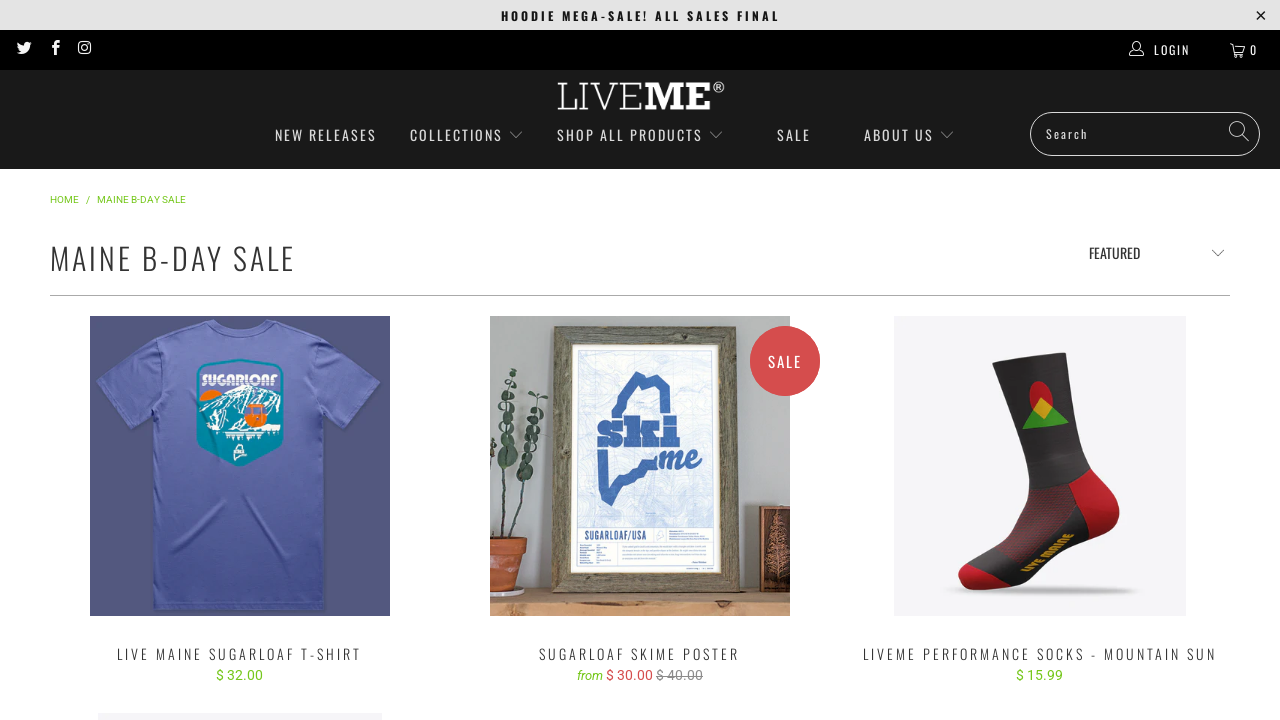

--- FILE ---
content_type: text/html; charset=utf-8
request_url: https://livememaine.com/collections/featured-items
body_size: 60148
content:


 <!DOCTYPE html>
<html lang="en"> <head> <meta name="facebook-domain-verification" content="wv6u9cnex45lwb0vwjcwd65grgelwp" /> <meta charset="utf-8"> <meta http-equiv="cleartype" content="on"> <meta name="robots" content="index,follow"> <!-- Mobile Specific Metas --> <meta name="HandheldFriendly" content="True"> <meta name="MobileOptimized" content="320"> <meta name="viewport" content="width=device-width,initial-scale=1"> <meta name="theme-color" content="#ffffff"> <title>
      Maine B-Day Sale - LiveME</title> <!-- Preconnect Domains --> <link rel="preconnect" href="https://fonts.shopifycdn.com" /> <link rel="preconnect" href="https://cdn.shopify.com" /> <link rel="preconnect" href="https://v.shopify.com" /><style>

.shopify-section--bordered>.Section--spacingNormal {
padding: 30px 0!important;
}

</style> <link rel="preconnect" href="https://cdn.shopifycloud.com" /> <link rel="preconnect" href="https://monorail-edge.shopifysvc.com"> <!-- fallback for browsers that don't support preconnect --> <link rel="dns-prefetch" href="https://fonts.shopifycdn.com" /> <link rel="dns-prefetch" href="https://cdn.shopify.com" /> <link rel="dns-prefetch" href="https://v.shopify.com" /> <link rel="dns-prefetch" href="https://cdn.shopifycloud.com" /> <link rel="dns-prefetch" href="https://monorail-edge.shopifysvc.com"> <link rel="preconnect" href="https://productreviews.shopifycdn.com" /> <link rel="dns-prefetch" href="https://productreviews.shopifycdn.com" /> <!-- Preload Assets --> <link rel="preload" href="//livememaine.com/cdn/shop/t/24/assets/fancybox.css?v=19278034316635137701719272817" as="style"> <link rel="preload" href="//livememaine.com/cdn/shop/t/24/assets/styles.css?v=152830483388767899071762567373" as="style"> <link rel="preload" href="//livememaine.com/cdn/shop/t/24/assets/jquery.min.js?v=81049236547974671631719272817" as="script"> <link rel="preload" href="//livememaine.com/cdn/shop/t/24/assets/vendors.js?v=27320778199242643271719272817" as="script"> <link rel="preload" href="//livememaine.com/cdn/shop/t/24/assets/sections.js?v=174371437794768973901719272817" as="script"> <link rel="preload" href="//livememaine.com/cdn/shop/t/24/assets/utilities.js?v=47911079190778500781719926238" as="script"> <link rel="preload" href="//livememaine.com/cdn/shop/t/24/assets/app.js?v=71710453677439256651719272817" as="script"> <!-- Stylesheet for Fancybox library --> <link href="//livememaine.com/cdn/shop/t/24/assets/fancybox.css?v=19278034316635137701719272817" rel="stylesheet" type="text/css" media="all" /> <!-- Stylesheets for Turbo --> <link href="//livememaine.com/cdn/shop/t/24/assets/styles.css?v=152830483388767899071762567373" rel="stylesheet" type="text/css" media="all" /> <script>
      window.lazySizesConfig = window.lazySizesConfig || {};

      lazySizesConfig.expand = 300;
      lazySizesConfig.loadHidden = false;

      /*! lazysizes - v5.2.2 - bgset plugin */
      !function(e,t){var a=function(){t(e.lazySizes),e.removeEventListener("lazyunveilread",a,!0)};t=t.bind(null,e,e.document),"object"==typeof module&&module.exports?t(require("lazysizes")):"function"==typeof define&&define.amd?define(["lazysizes"],t):e.lazySizes?a():e.addEventListener("lazyunveilread",a,!0)}(window,function(e,z,g){"use strict";var c,y,b,f,i,s,n,v,m;e.addEventListener&&(c=g.cfg,y=/\s+/g,b=/\s*\|\s+|\s+\|\s*/g,f=/^(.+?)(?:\s+\[\s*(.+?)\s*\])(?:\s+\[\s*(.+?)\s*\])?$/,i=/^\s*\(*\s*type\s*:\s*(.+?)\s*\)*\s*$/,s=/\(|\)|'/,n={contain:1,cover:1},v=function(e,t){var a;t&&((a=t.match(i))&&a[1]?e.setAttribute("type",a[1]):e.setAttribute("media",c.customMedia[t]||t))},m=function(e){var t,a,i,r;e.target._lazybgset&&(a=(t=e.target)._lazybgset,(i=t.currentSrc||t.src)&&((r=g.fire(a,"bgsetproxy",{src:i,useSrc:s.test(i)?JSON.stringify(i):i})).defaultPrevented||(a.style.backgroundImage="url("+r.detail.useSrc+")")),t._lazybgsetLoading&&(g.fire(a,"_lazyloaded",{},!1,!0),delete t._lazybgsetLoading))},addEventListener("lazybeforeunveil",function(e){var t,a,i,r,s,n,l,d,o,u;!e.defaultPrevented&&(t=e.target.getAttribute("data-bgset"))&&(o=e.target,(u=z.createElement("img")).alt="",u._lazybgsetLoading=!0,e.detail.firesLoad=!0,a=t,i=o,r=u,s=z.createElement("picture"),n=i.getAttribute(c.sizesAttr),l=i.getAttribute("data-ratio"),d=i.getAttribute("data-optimumx"),i._lazybgset&&i._lazybgset.parentNode==i&&i.removeChild(i._lazybgset),Object.defineProperty(r,"_lazybgset",{value:i,writable:!0}),Object.defineProperty(i,"_lazybgset",{value:s,writable:!0}),a=a.replace(y," ").split(b),s.style.display="none",r.className=c.lazyClass,1!=a.length||n||(n="auto"),a.forEach(function(e){var t,a=z.createElement("source");n&&"auto"!=n&&a.setAttribute("sizes",n),(t=e.match(f))?(a.setAttribute(c.srcsetAttr,t[1]),v(a,t[2]),v(a,t[3])):a.setAttribute(c.srcsetAttr,e),s.appendChild(a)}),n&&(r.setAttribute(c.sizesAttr,n),i.removeAttribute(c.sizesAttr),i.removeAttribute("sizes")),d&&r.setAttribute("data-optimumx",d),l&&r.setAttribute("data-ratio",l),s.appendChild(r),i.appendChild(s),setTimeout(function(){g.loader.unveil(u),g.rAF(function(){g.fire(u,"_lazyloaded",{},!0,!0),u.complete&&m({target:u})})}))}),z.addEventListener("load",m,!0),e.addEventListener("lazybeforesizes",function(e){var t,a,i,r;e.detail.instance==g&&e.target._lazybgset&&e.detail.dataAttr&&(t=e.target._lazybgset,i=t,r=(getComputedStyle(i)||{getPropertyValue:function(){}}).getPropertyValue("background-size"),!n[r]&&n[i.style.backgroundSize]&&(r=i.style.backgroundSize),n[a=r]&&(e.target._lazysizesParentFit=a,g.rAF(function(){e.target.setAttribute("data-parent-fit",a),e.target._lazysizesParentFit&&delete e.target._lazysizesParentFit})))},!0),z.documentElement.addEventListener("lazybeforesizes",function(e){var t,a;!e.defaultPrevented&&e.target._lazybgset&&e.detail.instance==g&&(e.detail.width=(t=e.target._lazybgset,a=g.gW(t,t.parentNode),(!t._lazysizesWidth||a>t._lazysizesWidth)&&(t._lazysizesWidth=a),t._lazysizesWidth))}))});

      /*! lazysizes - v5.2.2 */
      !function(e){var t=function(u,D,f){"use strict";var k,H;if(function(){var e;var t={lazyClass:"lazyload",loadedClass:"lazyloaded",loadingClass:"lazyloading",preloadClass:"lazypreload",errorClass:"lazyerror",autosizesClass:"lazyautosizes",srcAttr:"data-src",srcsetAttr:"data-srcset",sizesAttr:"data-sizes",minSize:40,customMedia:{},init:true,expFactor:1.5,hFac:.8,loadMode:2,loadHidden:true,ricTimeout:0,throttleDelay:125};H=u.lazySizesConfig||u.lazysizesConfig||{};for(e in t){if(!(e in H)){H[e]=t[e]}}}(),!D||!D.getElementsByClassName){return{init:function(){},cfg:H,noSupport:true}}var O=D.documentElement,a=u.HTMLPictureElement,P="addEventListener",$="getAttribute",q=u[P].bind(u),I=u.setTimeout,U=u.requestAnimationFrame||I,l=u.requestIdleCallback,j=/^picture$/i,r=["load","error","lazyincluded","_lazyloaded"],i={},G=Array.prototype.forEach,J=function(e,t){if(!i[t]){i[t]=new RegExp("(\\s|^)"+t+"(\\s|$)")}return i[t].test(e[$]("class")||"")&&i[t]},K=function(e,t){if(!J(e,t)){e.setAttribute("class",(e[$]("class")||"").trim()+" "+t)}},Q=function(e,t){var i;if(i=J(e,t)){e.setAttribute("class",(e[$]("class")||"").replace(i," "))}},V=function(t,i,e){var a=e?P:"removeEventListener";if(e){V(t,i)}r.forEach(function(e){t[a](e,i)})},X=function(e,t,i,a,r){var n=D.createEvent("Event");if(!i){i={}}i.instance=k;n.initEvent(t,!a,!r);n.detail=i;e.dispatchEvent(n);return n},Y=function(e,t){var i;if(!a&&(i=u.picturefill||H.pf)){if(t&&t.src&&!e[$]("srcset")){e.setAttribute("srcset",t.src)}i({reevaluate:true,elements:[e]})}else if(t&&t.src){e.src=t.src}},Z=function(e,t){return(getComputedStyle(e,null)||{})[t]},s=function(e,t,i){i=i||e.offsetWidth;while(i<H.minSize&&t&&!e._lazysizesWidth){i=t.offsetWidth;t=t.parentNode}return i},ee=function(){var i,a;var t=[];var r=[];var n=t;var s=function(){var e=n;n=t.length?r:t;i=true;a=false;while(e.length){e.shift()()}i=false};var e=function(e,t){if(i&&!t){e.apply(this,arguments)}else{n.push(e);if(!a){a=true;(D.hidden?I:U)(s)}}};e._lsFlush=s;return e}(),te=function(i,e){return e?function(){ee(i)}:function(){var e=this;var t=arguments;ee(function(){i.apply(e,t)})}},ie=function(e){var i;var a=0;var r=H.throttleDelay;var n=H.ricTimeout;var t=function(){i=false;a=f.now();e()};var s=l&&n>49?function(){l(t,{timeout:n});if(n!==H.ricTimeout){n=H.ricTimeout}}:te(function(){I(t)},true);return function(e){var t;if(e=e===true){n=33}if(i){return}i=true;t=r-(f.now()-a);if(t<0){t=0}if(e||t<9){s()}else{I(s,t)}}},ae=function(e){var t,i;var a=99;var r=function(){t=null;e()};var n=function(){var e=f.now()-i;if(e<a){I(n,a-e)}else{(l||r)(r)}};return function(){i=f.now();if(!t){t=I(n,a)}}},e=function(){var v,m,c,h,e;var y,z,g,p,C,b,A;var n=/^img$/i;var d=/^iframe$/i;var E="onscroll"in u&&!/(gle|ing)bot/.test(navigator.userAgent);var _=0;var w=0;var N=0;var M=-1;var x=function(e){N--;if(!e||N<0||!e.target){N=0}};var W=function(e){if(A==null){A=Z(D.body,"visibility")=="hidden"}return A||!(Z(e.parentNode,"visibility")=="hidden"&&Z(e,"visibility")=="hidden")};var S=function(e,t){var i;var a=e;var r=W(e);g-=t;b+=t;p-=t;C+=t;while(r&&(a=a.offsetParent)&&a!=D.body&&a!=O){r=(Z(a,"opacity")||1)>0;if(r&&Z(a,"overflow")!="visible"){i=a.getBoundingClientRect();r=C>i.left&&p<i.right&&b>i.top-1&&g<i.bottom+1}}return r};var t=function(){var e,t,i,a,r,n,s,l,o,u,f,c;var d=k.elements;if((h=H.loadMode)&&N<8&&(e=d.length)){t=0;M++;for(;t<e;t++){if(!d[t]||d[t]._lazyRace){continue}if(!E||k.prematureUnveil&&k.prematureUnveil(d[t])){R(d[t]);continue}if(!(l=d[t][$]("data-expand"))||!(n=l*1)){n=w}if(!u){u=!H.expand||H.expand<1?O.clientHeight>500&&O.clientWidth>500?500:370:H.expand;k._defEx=u;f=u*H.expFactor;c=H.hFac;A=null;if(w<f&&N<1&&M>2&&h>2&&!D.hidden){w=f;M=0}else if(h>1&&M>1&&N<6){w=u}else{w=_}}if(o!==n){y=innerWidth+n*c;z=innerHeight+n;s=n*-1;o=n}i=d[t].getBoundingClientRect();if((b=i.bottom)>=s&&(g=i.top)<=z&&(C=i.right)>=s*c&&(p=i.left)<=y&&(b||C||p||g)&&(H.loadHidden||W(d[t]))&&(m&&N<3&&!l&&(h<3||M<4)||S(d[t],n))){R(d[t]);r=true;if(N>9){break}}else if(!r&&m&&!a&&N<4&&M<4&&h>2&&(v[0]||H.preloadAfterLoad)&&(v[0]||!l&&(b||C||p||g||d[t][$](H.sizesAttr)!="auto"))){a=v[0]||d[t]}}if(a&&!r){R(a)}}};var i=ie(t);var B=function(e){var t=e.target;if(t._lazyCache){delete t._lazyCache;return}x(e);K(t,H.loadedClass);Q(t,H.loadingClass);V(t,L);X(t,"lazyloaded")};var a=te(B);var L=function(e){a({target:e.target})};var T=function(t,i){try{t.contentWindow.location.replace(i)}catch(e){t.src=i}};var F=function(e){var t;var i=e[$](H.srcsetAttr);if(t=H.customMedia[e[$]("data-media")||e[$]("media")]){e.setAttribute("media",t)}if(i){e.setAttribute("srcset",i)}};var s=te(function(t,e,i,a,r){var n,s,l,o,u,f;if(!(u=X(t,"lazybeforeunveil",e)).defaultPrevented){if(a){if(i){K(t,H.autosizesClass)}else{t.setAttribute("sizes",a)}}s=t[$](H.srcsetAttr);n=t[$](H.srcAttr);if(r){l=t.parentNode;o=l&&j.test(l.nodeName||"")}f=e.firesLoad||"src"in t&&(s||n||o);u={target:t};K(t,H.loadingClass);if(f){clearTimeout(c);c=I(x,2500);V(t,L,true)}if(o){G.call(l.getElementsByTagName("source"),F)}if(s){t.setAttribute("srcset",s)}else if(n&&!o){if(d.test(t.nodeName)){T(t,n)}else{t.src=n}}if(r&&(s||o)){Y(t,{src:n})}}if(t._lazyRace){delete t._lazyRace}Q(t,H.lazyClass);ee(function(){var e=t.complete&&t.naturalWidth>1;if(!f||e){if(e){K(t,"ls-is-cached")}B(u);t._lazyCache=true;I(function(){if("_lazyCache"in t){delete t._lazyCache}},9)}if(t.loading=="lazy"){N--}},true)});var R=function(e){if(e._lazyRace){return}var t;var i=n.test(e.nodeName);var a=i&&(e[$](H.sizesAttr)||e[$]("sizes"));var r=a=="auto";if((r||!m)&&i&&(e[$]("src")||e.srcset)&&!e.complete&&!J(e,H.errorClass)&&J(e,H.lazyClass)){return}t=X(e,"lazyunveilread").detail;if(r){re.updateElem(e,true,e.offsetWidth)}e._lazyRace=true;N++;s(e,t,r,a,i)};var r=ae(function(){H.loadMode=3;i()});var l=function(){if(H.loadMode==3){H.loadMode=2}r()};var o=function(){if(m){return}if(f.now()-e<999){I(o,999);return}m=true;H.loadMode=3;i();q("scroll",l,true)};return{_:function(){e=f.now();k.elements=D.getElementsByClassName(H.lazyClass);v=D.getElementsByClassName(H.lazyClass+" "+H.preloadClass);q("scroll",i,true);q("resize",i,true);q("pageshow",function(e){if(e.persisted){var t=D.querySelectorAll("."+H.loadingClass);if(t.length&&t.forEach){U(function(){t.forEach(function(e){if(e.complete){R(e)}})})}}});if(u.MutationObserver){new MutationObserver(i).observe(O,{childList:true,subtree:true,attributes:true})}else{O[P]("DOMNodeInserted",i,true);O[P]("DOMAttrModified",i,true);setInterval(i,999)}q("hashchange",i,true);["focus","mouseover","click","load","transitionend","animationend"].forEach(function(e){D[P](e,i,true)});if(/d$|^c/.test(D.readyState)){o()}else{q("load",o);D[P]("DOMContentLoaded",i);I(o,2e4)}if(k.elements.length){t();ee._lsFlush()}else{i()}},checkElems:i,unveil:R,_aLSL:l}}(),re=function(){var i;var n=te(function(e,t,i,a){var r,n,s;e._lazysizesWidth=a;a+="px";e.setAttribute("sizes",a);if(j.test(t.nodeName||"")){r=t.getElementsByTagName("source");for(n=0,s=r.length;n<s;n++){r[n].setAttribute("sizes",a)}}if(!i.detail.dataAttr){Y(e,i.detail)}});var a=function(e,t,i){var a;var r=e.parentNode;if(r){i=s(e,r,i);a=X(e,"lazybeforesizes",{width:i,dataAttr:!!t});if(!a.defaultPrevented){i=a.detail.width;if(i&&i!==e._lazysizesWidth){n(e,r,a,i)}}}};var e=function(){var e;var t=i.length;if(t){e=0;for(;e<t;e++){a(i[e])}}};var t=ae(e);return{_:function(){i=D.getElementsByClassName(H.autosizesClass);q("resize",t)},checkElems:t,updateElem:a}}(),t=function(){if(!t.i&&D.getElementsByClassName){t.i=true;re._();e._()}};return I(function(){H.init&&t()}),k={cfg:H,autoSizer:re,loader:e,init:t,uP:Y,aC:K,rC:Q,hC:J,fire:X,gW:s,rAF:ee}}(e,e.document,Date);e.lazySizes=t,"object"==typeof module&&module.exports&&(module.exports=t)}("undefined"!=typeof window?window:{});</script> <!-- Icons --> <link rel="shortcut icon" type="image/x-icon" href="//livememaine.com/cdn/shop/files/liveme_favicon_180x180.png?v=1718330176"> <link rel="apple-touch-icon" href="//livememaine.com/cdn/shop/files/liveme_favicon_180x180.png?v=1718330176"/> <link rel="apple-touch-icon" sizes="57x57" href="//livememaine.com/cdn/shop/files/liveme_favicon_57x57.png?v=1718330176"/> <link rel="apple-touch-icon" sizes="60x60" href="//livememaine.com/cdn/shop/files/liveme_favicon_60x60.png?v=1718330176"/> <link rel="apple-touch-icon" sizes="72x72" href="//livememaine.com/cdn/shop/files/liveme_favicon_72x72.png?v=1718330176"/> <link rel="apple-touch-icon" sizes="76x76" href="//livememaine.com/cdn/shop/files/liveme_favicon_76x76.png?v=1718330176"/> <link rel="apple-touch-icon" sizes="114x114" href="//livememaine.com/cdn/shop/files/liveme_favicon_114x114.png?v=1718330176"/> <link rel="apple-touch-icon" sizes="180x180" href="//livememaine.com/cdn/shop/files/liveme_favicon_180x180.png?v=1718330176"/> <link rel="apple-touch-icon" sizes="228x228" href="//livememaine.com/cdn/shop/files/liveme_favicon_228x228.png?v=1718330176"/> <link rel="canonical" href="https://livememaine.com/collections/featured-items"/> <script src="//livememaine.com/cdn/shop/t/24/assets/jquery.min.js?v=81049236547974671631719272817" defer></script> <script type="text/javascript" src="/services/javascripts/currencies.js" data-no-instant></script> <script src="//livememaine.com/cdn/shop/t/24/assets/currencies.js?v=95845466617158588061719272817" defer></script> <script>
      window.Theme = window.Theme || {};
      window.Theme.version = '6.2.0';
      window.Theme.name = 'Turbo';</script> <script>
      
Shopify = window.Shopify || {};Shopify.theme_settings = {};
Currency = window.Currency || {};Shopify.routes = {};Shopify.theme_settings.display_tos_checkbox = false;Shopify.theme_settings.go_to_checkout = false;Shopify.theme_settings.cart_action = "ajax";Shopify.theme_settings.cart_shipping_calculator = false;Shopify.theme_settings.collection_swatches = false;Shopify.theme_settings.collection_secondary_image = false;


Currency.show_multiple_currencies = true;
Currency.shop_currency = "USD";
Currency.default_currency = "USD";
Currency.display_format = "money_format";
Currency.money_format = "$ {{amount}}";
Currency.money_format_no_currency = "$ {{amount}}";
Currency.money_format_currency = "$ {{amount}} USD";
Currency.native_multi_currency = true;
Currency.iso_code = "USD";
Currency.symbol = "$";Shopify.theme_settings.display_inventory_left = false;Shopify.theme_settings.inventory_threshold = 10;Shopify.theme_settings.limit_quantity = false;Shopify.theme_settings.menu_position = "inline";Shopify.theme_settings.newsletter_popup = true;Shopify.theme_settings.newsletter_popup_days = "2";Shopify.theme_settings.newsletter_popup_mobile = true;Shopify.theme_settings.newsletter_popup_seconds = 8;Shopify.theme_settings.pagination_type = "infinite_scroll";Shopify.theme_settings.search_pagination_type = "basic_pagination";Shopify.theme_settings.enable_shopify_review_comments = true;Shopify.theme_settings.enable_shopify_collection_badges = true;Shopify.theme_settings.quick_shop_thumbnail_position = "bottom-thumbnails";Shopify.theme_settings.product_form_style = "dropdown";Shopify.theme_settings.sale_banner_enabled = true;Shopify.theme_settings.display_savings = true;Shopify.theme_settings.display_sold_out_price = true;Shopify.theme_settings.sold_out_text = "Sold Out";Shopify.theme_settings.free_text = "Free";Shopify.theme_settings.video_looping = false;Shopify.theme_settings.quick_shop_style = "popup";Shopify.routes.cart_url = "/cart";Shopify.routes.root_url = "/";Shopify.routes.search_url = "/search";Shopify.theme_settings.image_loading_style = "fade-in";Shopify.theme_settings.search_option = "product";Shopify.theme_settings.search_items_to_display = 5;Shopify.theme_settings.enable_autocomplete = true;Shopify.theme_settings.page_dots_enabled = true;Shopify.theme_settings.slideshow_arrow_size = "regular";Shopify.theme_settings.quick_shop_enabled = true;Shopify.translation =Shopify.translation || {};Shopify.translation.agree_to_terms_warning = "You must agree with the terms and conditions to checkout.";Shopify.translation.one_item_left = "item left";Shopify.translation.items_left_text = "items left";Shopify.translation.cart_savings_text = "Total Savings";Shopify.translation.cart_discount_text = "Discount";Shopify.translation.cart_subtotal_text = "Subtotal";Shopify.translation.cart_remove_text = "Remove";Shopify.translation.newsletter_success_text = "Thank you for joining our mailing list!";Shopify.translation.notify_email = "Enter your email address...";Shopify.translation.notify_email_value = "Translation missing: en.contact.fields.email";Shopify.translation.notify_email_send = "Send";Shopify.translation.notify_message_first = "Please notify me when ";Shopify.translation.notify_message_last = " becomes available - ";Shopify.translation.notify_success_text = "Thanks! We will notify you when this product becomes available!";Shopify.translation.add_to_cart = "Add to Cart";Shopify.translation.coming_soon_text = "Coming Soon";Shopify.translation.sold_out_text = "Sold Out";Shopify.translation.sale_text = "Sale";Shopify.translation.savings_text = "You Save";Shopify.translation.from_text = "from";Shopify.translation.new_text = "New";Shopify.translation.pre_order_text = "Pre-Order";Shopify.translation.unavailable_text = "Unavailable";Shopify.translation.all_results = "View all results";Shopify.translation.no_results = "Sorry, no results!";Shopify.media_queries =Shopify.media_queries || {};Shopify.media_queries.small = window.matchMedia( "(max-width: 480px)" );Shopify.media_queries.medium = window.matchMedia( "(max-width: 798px)" );Shopify.media_queries.large = window.matchMedia( "(min-width: 799px)" );Shopify.media_queries.larger = window.matchMedia( "(min-width: 960px)" );Shopify.media_queries.xlarge = window.matchMedia( "(min-width: 1200px)" );Shopify.media_queries.ie10 = window.matchMedia( "all and (-ms-high-contrast: none), (-ms-high-contrast: active)" );Shopify.media_queries.tablet = window.matchMedia( "only screen and (min-width: 799px) and (max-width: 1024px)" );</script> <script src="//livememaine.com/cdn/shop/t/24/assets/vendors.js?v=27320778199242643271719272817" defer></script> <script src="//livememaine.com/cdn/shop/t/24/assets/sections.js?v=174371437794768973901719272817" defer></script> <script src="//livememaine.com/cdn/shop/t/24/assets/utilities.js?v=47911079190778500781719926238" defer></script> <script src="//livememaine.com/cdn/shop/t/24/assets/app.js?v=71710453677439256651719272817" defer></script> <script src="//livememaine.com/cdn/shop/t/24/assets/instantclick.min.js?v=20092422000980684151719272817" data-no-instant defer></script> <script data-no-instant>
        window.addEventListener('DOMContentLoaded', function() {

          function inIframe() {
            try {
              return window.self !== window.top;
            } catch (e) {
              return true;
            }
          }

          if (!inIframe()){
            InstantClick.on('change', function() {

              $('head script[src*="shopify"]').each(function() {
                var script = document.createElement('script');
                script.type = 'text/javascript';
                script.src = $(this).attr('src');

                $('body').append(script);
              });

              $('body').removeClass('fancybox-active');
              $.fancybox.destroy();

              InstantClick.init();

            });
          }
        });</script> <script></script> <script>window.performance && window.performance.mark && window.performance.mark('shopify.content_for_header.start');</script><meta name="google-site-verification" content="4k_w9HQhQBeb4O05OJL9Oyec_dUPZ1Cp4qLIPFkYiAk">
<meta id="shopify-digital-wallet" name="shopify-digital-wallet" content="/8046959/digital_wallets/dialog">
<meta name="shopify-checkout-api-token" content="9d7c0db8edc1f95d289e1ccc9b262421">
<meta id="in-context-paypal-metadata" data-shop-id="8046959" data-venmo-supported="false" data-environment="production" data-locale="en_US" data-paypal-v4="true" data-currency="USD">
<link rel="alternate" type="application/atom+xml" title="Feed" href="/collections/featured-items.atom" />
<link rel="alternate" type="application/json+oembed" href="https://livememaine.com/collections/featured-items.oembed">
<script async="async" src="/checkouts/internal/preloads.js?locale=en-US"></script>
<link rel="preconnect" href="https://shop.app" crossorigin="anonymous">
<script async="async" src="https://shop.app/checkouts/internal/preloads.js?locale=en-US&shop_id=8046959" crossorigin="anonymous"></script>
<script id="apple-pay-shop-capabilities" type="application/json">{"shopId":8046959,"countryCode":"US","currencyCode":"USD","merchantCapabilities":["supports3DS"],"merchantId":"gid:\/\/shopify\/Shop\/8046959","merchantName":"LiveME","requiredBillingContactFields":["postalAddress","email"],"requiredShippingContactFields":["postalAddress","email"],"shippingType":"shipping","supportedNetworks":["visa","masterCard","amex","discover","elo","jcb"],"total":{"type":"pending","label":"LiveME","amount":"1.00"},"shopifyPaymentsEnabled":true,"supportsSubscriptions":true}</script>
<script id="shopify-features" type="application/json">{"accessToken":"9d7c0db8edc1f95d289e1ccc9b262421","betas":["rich-media-storefront-analytics"],"domain":"livememaine.com","predictiveSearch":true,"shopId":8046959,"locale":"en"}</script>
<script>var Shopify = Shopify || {};
Shopify.shop = "liveme.myshopify.com";
Shopify.locale = "en";
Shopify.currency = {"active":"USD","rate":"1.0"};
Shopify.country = "US";
Shopify.theme = {"name":"Turbo-portland - Tyler Version","id":125466247271,"schema_name":"Turbo","schema_version":"6.2.0","theme_store_id":null,"role":"main"};
Shopify.theme.handle = "null";
Shopify.theme.style = {"id":null,"handle":null};
Shopify.cdnHost = "livememaine.com/cdn";
Shopify.routes = Shopify.routes || {};
Shopify.routes.root = "/";</script>
<script type="module">!function(o){(o.Shopify=o.Shopify||{}).modules=!0}(window);</script>
<script>!function(o){function n(){var o=[];function n(){o.push(Array.prototype.slice.apply(arguments))}return n.q=o,n}var t=o.Shopify=o.Shopify||{};t.loadFeatures=n(),t.autoloadFeatures=n()}(window);</script>
<script>
  window.ShopifyPay = window.ShopifyPay || {};
  window.ShopifyPay.apiHost = "shop.app\/pay";
  window.ShopifyPay.redirectState = null;
</script>
<script id="shop-js-analytics" type="application/json">{"pageType":"collection"}</script>
<script defer="defer" async type="module" src="//livememaine.com/cdn/shopifycloud/shop-js/modules/v2/client.init-shop-cart-sync_BT-GjEfc.en.esm.js"></script>
<script defer="defer" async type="module" src="//livememaine.com/cdn/shopifycloud/shop-js/modules/v2/chunk.common_D58fp_Oc.esm.js"></script>
<script defer="defer" async type="module" src="//livememaine.com/cdn/shopifycloud/shop-js/modules/v2/chunk.modal_xMitdFEc.esm.js"></script>
<script type="module">
  await import("//livememaine.com/cdn/shopifycloud/shop-js/modules/v2/client.init-shop-cart-sync_BT-GjEfc.en.esm.js");
await import("//livememaine.com/cdn/shopifycloud/shop-js/modules/v2/chunk.common_D58fp_Oc.esm.js");
await import("//livememaine.com/cdn/shopifycloud/shop-js/modules/v2/chunk.modal_xMitdFEc.esm.js");

  window.Shopify.SignInWithShop?.initShopCartSync?.({"fedCMEnabled":true,"windoidEnabled":true});

</script>
<script>
  window.Shopify = window.Shopify || {};
  if (!window.Shopify.featureAssets) window.Shopify.featureAssets = {};
  window.Shopify.featureAssets['shop-js'] = {"shop-cart-sync":["modules/v2/client.shop-cart-sync_DZOKe7Ll.en.esm.js","modules/v2/chunk.common_D58fp_Oc.esm.js","modules/v2/chunk.modal_xMitdFEc.esm.js"],"init-fed-cm":["modules/v2/client.init-fed-cm_B6oLuCjv.en.esm.js","modules/v2/chunk.common_D58fp_Oc.esm.js","modules/v2/chunk.modal_xMitdFEc.esm.js"],"shop-cash-offers":["modules/v2/client.shop-cash-offers_D2sdYoxE.en.esm.js","modules/v2/chunk.common_D58fp_Oc.esm.js","modules/v2/chunk.modal_xMitdFEc.esm.js"],"shop-login-button":["modules/v2/client.shop-login-button_QeVjl5Y3.en.esm.js","modules/v2/chunk.common_D58fp_Oc.esm.js","modules/v2/chunk.modal_xMitdFEc.esm.js"],"pay-button":["modules/v2/client.pay-button_DXTOsIq6.en.esm.js","modules/v2/chunk.common_D58fp_Oc.esm.js","modules/v2/chunk.modal_xMitdFEc.esm.js"],"shop-button":["modules/v2/client.shop-button_DQZHx9pm.en.esm.js","modules/v2/chunk.common_D58fp_Oc.esm.js","modules/v2/chunk.modal_xMitdFEc.esm.js"],"avatar":["modules/v2/client.avatar_BTnouDA3.en.esm.js"],"init-windoid":["modules/v2/client.init-windoid_CR1B-cfM.en.esm.js","modules/v2/chunk.common_D58fp_Oc.esm.js","modules/v2/chunk.modal_xMitdFEc.esm.js"],"init-shop-for-new-customer-accounts":["modules/v2/client.init-shop-for-new-customer-accounts_C_vY_xzh.en.esm.js","modules/v2/client.shop-login-button_QeVjl5Y3.en.esm.js","modules/v2/chunk.common_D58fp_Oc.esm.js","modules/v2/chunk.modal_xMitdFEc.esm.js"],"init-shop-email-lookup-coordinator":["modules/v2/client.init-shop-email-lookup-coordinator_BI7n9ZSv.en.esm.js","modules/v2/chunk.common_D58fp_Oc.esm.js","modules/v2/chunk.modal_xMitdFEc.esm.js"],"init-shop-cart-sync":["modules/v2/client.init-shop-cart-sync_BT-GjEfc.en.esm.js","modules/v2/chunk.common_D58fp_Oc.esm.js","modules/v2/chunk.modal_xMitdFEc.esm.js"],"shop-toast-manager":["modules/v2/client.shop-toast-manager_DiYdP3xc.en.esm.js","modules/v2/chunk.common_D58fp_Oc.esm.js","modules/v2/chunk.modal_xMitdFEc.esm.js"],"init-customer-accounts":["modules/v2/client.init-customer-accounts_D9ZNqS-Q.en.esm.js","modules/v2/client.shop-login-button_QeVjl5Y3.en.esm.js","modules/v2/chunk.common_D58fp_Oc.esm.js","modules/v2/chunk.modal_xMitdFEc.esm.js"],"init-customer-accounts-sign-up":["modules/v2/client.init-customer-accounts-sign-up_iGw4briv.en.esm.js","modules/v2/client.shop-login-button_QeVjl5Y3.en.esm.js","modules/v2/chunk.common_D58fp_Oc.esm.js","modules/v2/chunk.modal_xMitdFEc.esm.js"],"shop-follow-button":["modules/v2/client.shop-follow-button_CqMgW2wH.en.esm.js","modules/v2/chunk.common_D58fp_Oc.esm.js","modules/v2/chunk.modal_xMitdFEc.esm.js"],"checkout-modal":["modules/v2/client.checkout-modal_xHeaAweL.en.esm.js","modules/v2/chunk.common_D58fp_Oc.esm.js","modules/v2/chunk.modal_xMitdFEc.esm.js"],"shop-login":["modules/v2/client.shop-login_D91U-Q7h.en.esm.js","modules/v2/chunk.common_D58fp_Oc.esm.js","modules/v2/chunk.modal_xMitdFEc.esm.js"],"lead-capture":["modules/v2/client.lead-capture_BJmE1dJe.en.esm.js","modules/v2/chunk.common_D58fp_Oc.esm.js","modules/v2/chunk.modal_xMitdFEc.esm.js"],"payment-terms":["modules/v2/client.payment-terms_Ci9AEqFq.en.esm.js","modules/v2/chunk.common_D58fp_Oc.esm.js","modules/v2/chunk.modal_xMitdFEc.esm.js"]};
</script>
<script>(function() {
  var isLoaded = false;
  function asyncLoad() {
    if (isLoaded) return;
    isLoaded = true;
    var urls = ["https:\/\/chimpstatic.com\/mcjs-connected\/js\/users\/d849782a7b9fb38397b5c7a83\/d77f3d69540487d3b264631b5.js?shop=liveme.myshopify.com"];
    for (var i = 0; i <urls.length; i++) {
      var s = document.createElement('script');
      s.type = 'text/javascript';
      s.async = true;
      s.src = urls[i];
      var x = document.getElementsByTagName('script')[0];
      x.parentNode.insertBefore(s, x);
    }
  };
  if(window.attachEvent) {
    window.attachEvent('onload', asyncLoad);
  } else {
    window.addEventListener('load', asyncLoad, false);
  }
})();</script>
<script id="__st">var __st={"a":8046959,"offset":-18000,"reqid":"92122887-cb6a-43b2-87f8-5dfd2c9a383c-1769433053","pageurl":"livememaine.com\/collections\/featured-items","u":"8951d27d4202","p":"collection","rtyp":"collection","rid":175937217};</script>
<script>window.ShopifyPaypalV4VisibilityTracking = true;</script>
<script id="captcha-bootstrap">!function(){'use strict';const t='contact',e='account',n='new_comment',o=[[t,t],['blogs',n],['comments',n],[t,'customer']],c=[[e,'customer_login'],[e,'guest_login'],[e,'recover_customer_password'],[e,'create_customer']],r=t=>t.map((([t,e])=>`form[action*='/${t}']:not([data-nocaptcha='true']) input[name='form_type'][value='${e}']`)).join(','),a=t=>()=>t?[...document.querySelectorAll(t)].map((t=>t.form)):[];function s(){const t=[...o],e=r(t);return a(e)}const i='password',u='form_key',d=['recaptcha-v3-token','g-recaptcha-response','h-captcha-response',i],f=()=>{try{return window.sessionStorage}catch{return}},m='__shopify_v',_=t=>t.elements[u];function p(t,e,n=!1){try{const o=window.sessionStorage,c=JSON.parse(o.getItem(e)),{data:r}=function(t){const{data:e,action:n}=t;return t[m]||n?{data:e,action:n}:{data:t,action:n}}(c);for(const[e,n]of Object.entries(r))t.elements[e]&&(t.elements[e].value=n);n&&o.removeItem(e)}catch(o){console.error('form repopulation failed',{error:o})}}const l='form_type',E='cptcha';function T(t){t.dataset[E]=!0}const w=window,h=w.document,L='Shopify',v='ce_forms',y='captcha';let A=!1;((t,e)=>{const n=(g='f06e6c50-85a8-45c8-87d0-21a2b65856fe',I='https://cdn.shopify.com/shopifycloud/storefront-forms-hcaptcha/ce_storefront_forms_captcha_hcaptcha.v1.5.2.iife.js',D={infoText:'Protected by hCaptcha',privacyText:'Privacy',termsText:'Terms'},(t,e,n)=>{const o=w[L][v],c=o.bindForm;if(c)return c(t,g,e,D).then(n);var r;o.q.push([[t,g,e,D],n]),r=I,A||(h.body.append(Object.assign(h.createElement('script'),{id:'captcha-provider',async:!0,src:r})),A=!0)});var g,I,D;w[L]=w[L]||{},w[L][v]=w[L][v]||{},w[L][v].q=[],w[L][y]=w[L][y]||{},w[L][y].protect=function(t,e){n(t,void 0,e),T(t)},Object.freeze(w[L][y]),function(t,e,n,w,h,L){const[v,y,A,g]=function(t,e,n){const i=e?o:[],u=t?c:[],d=[...i,...u],f=r(d),m=r(i),_=r(d.filter((([t,e])=>n.includes(e))));return[a(f),a(m),a(_),s()]}(w,h,L),I=t=>{const e=t.target;return e instanceof HTMLFormElement?e:e&&e.form},D=t=>v().includes(t);t.addEventListener('submit',(t=>{const e=I(t);if(!e)return;const n=D(e)&&!e.dataset.hcaptchaBound&&!e.dataset.recaptchaBound,o=_(e),c=g().includes(e)&&(!o||!o.value);(n||c)&&t.preventDefault(),c&&!n&&(function(t){try{if(!f())return;!function(t){const e=f();if(!e)return;const n=_(t);if(!n)return;const o=n.value;o&&e.removeItem(o)}(t);const e=Array.from(Array(32),(()=>Math.random().toString(36)[2])).join('');!function(t,e){_(t)||t.append(Object.assign(document.createElement('input'),{type:'hidden',name:u})),t.elements[u].value=e}(t,e),function(t,e){const n=f();if(!n)return;const o=[...t.querySelectorAll(`input[type='${i}']`)].map((({name:t})=>t)),c=[...d,...o],r={};for(const[a,s]of new FormData(t).entries())c.includes(a)||(r[a]=s);n.setItem(e,JSON.stringify({[m]:1,action:t.action,data:r}))}(t,e)}catch(e){console.error('failed to persist form',e)}}(e),e.submit())}));const S=(t,e)=>{t&&!t.dataset[E]&&(n(t,e.some((e=>e===t))),T(t))};for(const o of['focusin','change'])t.addEventListener(o,(t=>{const e=I(t);D(e)&&S(e,y())}));const B=e.get('form_key'),M=e.get(l),P=B&&M;t.addEventListener('DOMContentLoaded',(()=>{const t=y();if(P)for(const e of t)e.elements[l].value===M&&p(e,B);[...new Set([...A(),...v().filter((t=>'true'===t.dataset.shopifyCaptcha))])].forEach((e=>S(e,t)))}))}(h,new URLSearchParams(w.location.search),n,t,e,['guest_login'])})(!0,!0)}();</script>
<script integrity="sha256-4kQ18oKyAcykRKYeNunJcIwy7WH5gtpwJnB7kiuLZ1E=" data-source-attribution="shopify.loadfeatures" defer="defer" src="//livememaine.com/cdn/shopifycloud/storefront/assets/storefront/load_feature-a0a9edcb.js" crossorigin="anonymous"></script>
<script crossorigin="anonymous" defer="defer" src="//livememaine.com/cdn/shopifycloud/storefront/assets/shopify_pay/storefront-65b4c6d7.js?v=20250812"></script>
<script data-source-attribution="shopify.dynamic_checkout.dynamic.init">var Shopify=Shopify||{};Shopify.PaymentButton=Shopify.PaymentButton||{isStorefrontPortableWallets:!0,init:function(){window.Shopify.PaymentButton.init=function(){};var t=document.createElement("script");t.src="https://livememaine.com/cdn/shopifycloud/portable-wallets/latest/portable-wallets.en.js",t.type="module",document.head.appendChild(t)}};
</script>
<script data-source-attribution="shopify.dynamic_checkout.buyer_consent">
  function portableWalletsHideBuyerConsent(e){var t=document.getElementById("shopify-buyer-consent"),n=document.getElementById("shopify-subscription-policy-button");t&&n&&(t.classList.add("hidden"),t.setAttribute("aria-hidden","true"),n.removeEventListener("click",e))}function portableWalletsShowBuyerConsent(e){var t=document.getElementById("shopify-buyer-consent"),n=document.getElementById("shopify-subscription-policy-button");t&&n&&(t.classList.remove("hidden"),t.removeAttribute("aria-hidden"),n.addEventListener("click",e))}window.Shopify?.PaymentButton&&(window.Shopify.PaymentButton.hideBuyerConsent=portableWalletsHideBuyerConsent,window.Shopify.PaymentButton.showBuyerConsent=portableWalletsShowBuyerConsent);
</script>
<script data-source-attribution="shopify.dynamic_checkout.cart.bootstrap">document.addEventListener("DOMContentLoaded",(function(){function t(){return document.querySelector("shopify-accelerated-checkout-cart, shopify-accelerated-checkout")}if(t())Shopify.PaymentButton.init();else{new MutationObserver((function(e,n){t()&&(Shopify.PaymentButton.init(),n.disconnect())})).observe(document.body,{childList:!0,subtree:!0})}}));
</script>
<link id="shopify-accelerated-checkout-styles" rel="stylesheet" media="screen" href="https://livememaine.com/cdn/shopifycloud/portable-wallets/latest/accelerated-checkout-backwards-compat.css" crossorigin="anonymous">
<style id="shopify-accelerated-checkout-cart">
        #shopify-buyer-consent {
  margin-top: 1em;
  display: inline-block;
  width: 100%;
}

#shopify-buyer-consent.hidden {
  display: none;
}

#shopify-subscription-policy-button {
  background: none;
  border: none;
  padding: 0;
  text-decoration: underline;
  font-size: inherit;
  cursor: pointer;
}

#shopify-subscription-policy-button::before {
  box-shadow: none;
}

      </style>

<script>window.performance && window.performance.mark && window.performance.mark('shopify.content_for_header.end');</script>

<script>window.BOLD = window.BOLD || {};
    window.BOLD.common = window.BOLD.common || {};
    window.BOLD.common.Shopify = window.BOLD.common.Shopify || {};
    window.BOLD.common.Shopify.shop = {
      domain: 'livememaine.com',
      permanent_domain: 'liveme.myshopify.com',
      url: 'https://livememaine.com',
      secure_url: 'https://livememaine.com',
      money_format: "$ {{amount}}",
      currency: "USD"
    };
    window.BOLD.common.Shopify.customer = {
      id: null,
      tags: null,
    };
    window.BOLD.common.Shopify.cart = {"note":null,"attributes":{},"original_total_price":0,"total_price":0,"total_discount":0,"total_weight":0.0,"item_count":0,"items":[],"requires_shipping":false,"currency":"USD","items_subtotal_price":0,"cart_level_discount_applications":[],"checkout_charge_amount":0};
    window.BOLD.common.template = 'collection';window.BOLD.common.Shopify.formatMoney = function(money, format) {
        function n(t, e) {
            return "undefined" == typeof t ? e : t
        }
        function r(t, e, r, i) {
            if (e = n(e, 2),
                r = n(r, ","),
                i = n(i, "."),
            isNaN(t) || null == t)
                return 0;
            t = (t / 100).toFixed(e);
            var o = t.split(".")
                , a = o[0].replace(/(\d)(?=(\d\d\d)+(?!\d))/g, "$1" + r)
                , s = o[1] ? i + o[1] : "";
            return a + s
        }
        "string" == typeof money && (money = money.replace(".", ""));
        var i = ""
            , o = /\{\{\s*(\w+)\s*\}\}/
            , a = format || window.BOLD.common.Shopify.shop.money_format || window.Shopify.money_format || "$ {{ amount }}";
        switch (a.match(o)[1]) {
            case "amount":
                i = r(money, 2, ",", ".");
                break;
            case "amount_no_decimals":
                i = r(money, 0, ",", ".");
                break;
            case "amount_with_comma_separator":
                i = r(money, 2, ".", ",");
                break;
            case "amount_no_decimals_with_comma_separator":
                i = r(money, 0, ".", ",");
                break;
            case "amount_with_space_separator":
                i = r(money, 2, " ", ",");
                break;
            case "amount_no_decimals_with_space_separator":
                i = r(money, 0, " ", ",");
                break;
            case "amount_with_apostrophe_separator":
                i = r(money, 2, "'", ".");
                break;
        }
        return a.replace(o, i);
    };
    window.BOLD.common.Shopify.saveProduct = function (handle, product) {
      if (typeof handle === 'string' && typeof window.BOLD.common.Shopify.products[handle] === 'undefined') {
        if (typeof product === 'number') {
          window.BOLD.common.Shopify.handles[product] = handle;
          product = { id: product };
        }
        window.BOLD.common.Shopify.products[handle] = product;
      }
    };
    window.BOLD.common.Shopify.saveVariant = function (variant_id, variant) {
      if (typeof variant_id === 'number' && typeof window.BOLD.common.Shopify.variants[variant_id] === 'undefined') {
        window.BOLD.common.Shopify.variants[variant_id] = variant;
      }
    };window.BOLD.common.Shopify.products = window.BOLD.common.Shopify.products || {};
    window.BOLD.common.Shopify.variants = window.BOLD.common.Shopify.variants || {};
    window.BOLD.common.Shopify.handles = window.BOLD.common.Shopify.handles || {};window.BOLD.common.Shopify.saveProduct(null, null);window.BOLD.apps_installed = {"Product Upsell":3} || {};window.BOLD.common.Shopify.saveProduct("live-maine-sugarloaf-t-shirt", 6885324914791);window.BOLD.common.Shopify.saveVariant(40385916403815, { product_id: 6885324914791, product_handle: "live-maine-sugarloaf-t-shirt", price: 3200, group_id: '', csp_metafield: {}});window.BOLD.common.Shopify.saveVariant(40385916436583, { product_id: 6885324914791, product_handle: "live-maine-sugarloaf-t-shirt", price: 3200, group_id: '', csp_metafield: {}});window.BOLD.common.Shopify.saveVariant(40385916469351, { product_id: 6885324914791, product_handle: "live-maine-sugarloaf-t-shirt", price: 3200, group_id: '', csp_metafield: {}});window.BOLD.common.Shopify.saveVariant(40385916502119, { product_id: 6885324914791, product_handle: "live-maine-sugarloaf-t-shirt", price: 3200, group_id: '', csp_metafield: {}});window.BOLD.common.Shopify.saveVariant(40385916534887, { product_id: 6885324914791, product_handle: "live-maine-sugarloaf-t-shirt", price: 3200, group_id: '', csp_metafield: {}});window.BOLD.common.Shopify.saveVariant(40385916567655, { product_id: 6885324914791, product_handle: "live-maine-sugarloaf-t-shirt", price: 3200, group_id: '', csp_metafield: {}});window.BOLD.common.Shopify.saveProduct("sugarloaf-skime-poster", 102891421709);window.BOLD.common.Shopify.saveVariant(936379678733, { product_id: 102891421709, product_handle: "sugarloaf-skime-poster", price: 3000, group_id: '', csp_metafield: {}});window.BOLD.common.Shopify.saveVariant(936379777037, { product_id: 102891421709, product_handle: "sugarloaf-skime-poster", price: 12000, group_id: '', csp_metafield: {}});window.BOLD.common.Shopify.saveProduct("copy-of-pine-tree-state-performance-socks", 6760687403111);window.BOLD.common.Shopify.saveVariant(40087212261479, { product_id: 6760687403111, product_handle: "copy-of-pine-tree-state-performance-socks", price: 1599, group_id: '', csp_metafield: {}});window.BOLD.common.Shopify.saveVariant(40087212294247, { product_id: 6760687403111, product_handle: "copy-of-pine-tree-state-performance-socks", price: 1599, group_id: '', csp_metafield: {}});window.BOLD.common.Shopify.saveProduct("pine-tree-star-wool-socks", 6760685961319);window.BOLD.common.Shopify.saveVariant(40087210492007, { product_id: 6760685961319, product_handle: "pine-tree-star-wool-socks", price: 1599, group_id: '', csp_metafield: {}});window.BOLD.common.Shopify.saveVariant(40087210524775, { product_id: 6760685961319, product_handle: "pine-tree-star-wool-socks", price: 1599, group_id: '', csp_metafield: {}});window.BOLD.common.Shopify.saveProduct("mtb-mainer-performance-t-shirt", 6763486609511);window.BOLD.common.Shopify.saveVariant(40098198061159, { product_id: 6763486609511, product_handle: "mtb-mainer-performance-t-shirt", price: 2899, group_id: '', csp_metafield: {}});window.BOLD.common.Shopify.saveVariant(40098198093927, { product_id: 6763486609511, product_handle: "mtb-mainer-performance-t-shirt", price: 2899, group_id: '', csp_metafield: {}});window.BOLD.common.Shopify.saveVariant(40098198126695, { product_id: 6763486609511, product_handle: "mtb-mainer-performance-t-shirt", price: 2899, group_id: '', csp_metafield: {}});window.BOLD.common.Shopify.saveVariant(40098198159463, { product_id: 6763486609511, product_handle: "mtb-mainer-performance-t-shirt", price: 2899, group_id: '', csp_metafield: {}});window.BOLD.common.Shopify.saveVariant(40099119824999, { product_id: 6763486609511, product_handle: "mtb-mainer-performance-t-shirt", price: 2899, group_id: '', csp_metafield: {}});window.BOLD.common.Shopify.saveVariant(40099130998887, { product_id: 6763486609511, product_handle: "mtb-mainer-performance-t-shirt", price: 2899, group_id: '', csp_metafield: {}});window.BOLD.common.Shopify.saveProduct("beerme-t-shirt", 429749249);window.BOLD.common.Shopify.saveVariant(1131665085, { product_id: 429749249, product_handle: "beerme-t-shirt", price: 2700, group_id: '', csp_metafield: {}});window.BOLD.common.Shopify.saveVariant(1131665101, { product_id: 429749249, product_handle: "beerme-t-shirt", price: 2700, group_id: '', csp_metafield: {}});window.BOLD.common.Shopify.saveVariant(1131665117, { product_id: 429749249, product_handle: "beerme-t-shirt", price: 2700, group_id: '', csp_metafield: {}});window.BOLD.common.Shopify.saveVariant(1131665133, { product_id: 429749249, product_handle: "beerme-t-shirt", price: 2700, group_id: '', csp_metafield: {}});window.BOLD.common.Shopify.saveVariant(10610358401, { product_id: 429749249, product_handle: "beerme-t-shirt", price: 2700, group_id: '', csp_metafield: {}});window.BOLD.common.Shopify.saveVariant(10610420417, { product_id: 429749249, product_handle: "beerme-t-shirt", price: 2700, group_id: '', csp_metafield: {}});window.BOLD.common.Shopify.saveVariant(1131665093, { product_id: 429749249, product_handle: "beerme-t-shirt", price: 2700, group_id: '', csp_metafield: {}});window.BOLD.common.Shopify.saveVariant(1131665109, { product_id: 429749249, product_handle: "beerme-t-shirt", price: 2700, group_id: '', csp_metafield: {}});window.BOLD.common.Shopify.saveVariant(1131665125, { product_id: 429749249, product_handle: "beerme-t-shirt", price: 2700, group_id: '', csp_metafield: {}});window.BOLD.common.Shopify.saveVariant(1131665149, { product_id: 429749249, product_handle: "beerme-t-shirt", price: 2700, group_id: '', csp_metafield: {}});window.BOLD.common.Shopify.saveVariant(12141097409, { product_id: 429749249, product_handle: "beerme-t-shirt", price: 2700, group_id: '', csp_metafield: {}});window.BOLD.common.Shopify.saveVariant(1131665165, { product_id: 429749249, product_handle: "beerme-t-shirt", price: 2700, group_id: '', csp_metafield: {}});window.BOLD.common.Shopify.saveVariant(449466531853, { product_id: 429749249, product_handle: "beerme-t-shirt", price: 2700, group_id: '', csp_metafield: {}});window.BOLD.common.Shopify.saveVariant(449466761229, { product_id: 429749249, product_handle: "beerme-t-shirt", price: 2700, group_id: '', csp_metafield: {}});window.BOLD.common.Shopify.saveVariant(449466957837, { product_id: 429749249, product_handle: "beerme-t-shirt", price: 2700, group_id: '', csp_metafield: {}});window.BOLD.common.Shopify.saveVariant(449467121677, { product_id: 429749249, product_handle: "beerme-t-shirt", price: 2700, group_id: '', csp_metafield: {}});window.BOLD.common.Shopify.saveVariant(449467187213, { product_id: 429749249, product_handle: "beerme-t-shirt", price: 2700, group_id: '', csp_metafield: {}});window.BOLD.common.Shopify.saveProduct("fishme-t-shirt", 441450205);window.BOLD.common.Shopify.saveVariant(1158794389, { product_id: 441450205, product_handle: "fishme-t-shirt", price: 2700, group_id: '', csp_metafield: {}});window.BOLD.common.Shopify.saveVariant(1161633245, { product_id: 441450205, product_handle: "fishme-t-shirt", price: 2700, group_id: '', csp_metafield: {}});window.BOLD.common.Shopify.saveVariant(1161633257, { product_id: 441450205, product_handle: "fishme-t-shirt", price: 2700, group_id: '', csp_metafield: {}});window.BOLD.common.Shopify.saveVariant(1161633265, { product_id: 441450205, product_handle: "fishme-t-shirt", price: 2700, group_id: '', csp_metafield: {}});window.BOLD.common.Shopify.saveVariant(1161633273, { product_id: 441450205, product_handle: "fishme-t-shirt", price: 2700, group_id: '', csp_metafield: {}});window.BOLD.common.Shopify.saveVariant(40183992287335, { product_id: 441450205, product_handle: "fishme-t-shirt", price: 2700, group_id: '', csp_metafield: {}});window.BOLD.common.Shopify.saveProduct("loveme-pullover-sweatshirt", 3547779969);window.BOLD.common.Shopify.saveVariant(41495330390119, { product_id: 3547779969, product_handle: "loveme-pullover-sweatshirt", price: 2000, group_id: '', csp_metafield: {}});window.BOLD.common.Shopify.saveVariant(41495330422887, { product_id: 3547779969, product_handle: "loveme-pullover-sweatshirt", price: 2500, group_id: '', csp_metafield: {}});window.BOLD.common.Shopify.saveVariant(41495330455655, { product_id: 3547779969, product_handle: "loveme-pullover-sweatshirt", price: 3000, group_id: '', csp_metafield: {}});window.BOLD.common.Shopify.saveVariant(41495330488423, { product_id: 3547779969, product_handle: "loveme-pullover-sweatshirt", price: 3000, group_id: '', csp_metafield: {}});window.BOLD.common.Shopify.saveVariant(41495330521191, { product_id: 3547779969, product_handle: "loveme-pullover-sweatshirt", price: 3000, group_id: '', csp_metafield: {}});window.BOLD.common.Shopify.saveVariant(41495330553959, { product_id: 3547779969, product_handle: "loveme-pullover-sweatshirt", price: 3000, group_id: '', csp_metafield: {}});window.BOLD.common.Shopify.saveVariant(39451720712295, { product_id: 3547779969, product_handle: "loveme-pullover-sweatshirt", price: 2500, group_id: '', csp_metafield: {}});window.BOLD.common.Shopify.saveVariant(10355115457, { product_id: 3547779969, product_handle: "loveme-pullover-sweatshirt", price: 2500, group_id: '', csp_metafield: {}});window.BOLD.common.Shopify.saveVariant(10355115521, { product_id: 3547779969, product_handle: "loveme-pullover-sweatshirt", price: 3750, group_id: '', csp_metafield: {}});window.BOLD.common.Shopify.saveVariant(10355115585, { product_id: 3547779969, product_handle: "loveme-pullover-sweatshirt", price: 3750, group_id: '', csp_metafield: {}});window.BOLD.common.Shopify.saveVariant(10355115649, { product_id: 3547779969, product_handle: "loveme-pullover-sweatshirt", price: 3750, group_id: '', csp_metafield: {}});window.BOLD.common.Shopify.saveVariant(25780327553, { product_id: 3547779969, product_handle: "loveme-pullover-sweatshirt", price: 3750, group_id: '', csp_metafield: {}});window.BOLD.common.Shopify.saveVariant(10355595649, { product_id: 3547779969, product_handle: "loveme-pullover-sweatshirt", price: 3750, group_id: '', csp_metafield: {}});window.BOLD.common.Shopify.saveVariant(25780341377, { product_id: 3547779969, product_handle: "loveme-pullover-sweatshirt", price: 3750, group_id: '', csp_metafield: {}});window.BOLD.common.Shopify.saveProduct("beerme-pullover-sweatshirt", 3546899073);window.BOLD.common.Shopify.saveVariant(41866494541927, { product_id: 3546899073, product_handle: "beerme-pullover-sweatshirt", price: 2000, group_id: '', csp_metafield: {}});window.BOLD.common.Shopify.saveVariant(10350189185, { product_id: 3546899073, product_handle: "beerme-pullover-sweatshirt", price: 2000, group_id: '', csp_metafield: {}});window.BOLD.common.Shopify.saveVariant(10350189249, { product_id: 3546899073, product_handle: "beerme-pullover-sweatshirt", price: 3000, group_id: '', csp_metafield: {}});window.BOLD.common.Shopify.saveVariant(41519632351335, { product_id: 3546899073, product_handle: "beerme-pullover-sweatshirt", price: 4000, group_id: '', csp_metafield: {}});window.BOLD.common.Shopify.saveVariant(41519632646247, { product_id: 3546899073, product_handle: "beerme-pullover-sweatshirt", price: 3000, group_id: '', csp_metafield: {}});window.BOLD.common.Shopify.saveVariant(41519632842855, { product_id: 3546899073, product_handle: "beerme-pullover-sweatshirt", price: 3000, group_id: '', csp_metafield: {}});window.BOLD.common.Shopify.saveVariant(41519633039463, { product_id: 3546899073, product_handle: "beerme-pullover-sweatshirt", price: 3000, group_id: '', csp_metafield: {}});window.BOLD.common.Shopify.saveVariant(41866978951271, { product_id: 3546899073, product_handle: "beerme-pullover-sweatshirt", price: 2500, group_id: '', csp_metafield: {}});window.BOLD.common.Shopify.saveVariant(41519628943463, { product_id: 3546899073, product_handle: "beerme-pullover-sweatshirt", price: 2500, group_id: '', csp_metafield: {}});window.BOLD.common.Shopify.saveVariant(41519629598823, { product_id: 3546899073, product_handle: "beerme-pullover-sweatshirt", price: 3000, group_id: '', csp_metafield: {}});window.BOLD.common.Shopify.saveVariant(41519629762663, { product_id: 3546899073, product_handle: "beerme-pullover-sweatshirt", price: 3500, group_id: '', csp_metafield: {}});window.BOLD.common.Shopify.saveVariant(41519630090343, { product_id: 3546899073, product_handle: "beerme-pullover-sweatshirt", price: 3000, group_id: '', csp_metafield: {}});window.BOLD.common.Shopify.saveVariant(41519630516327, { product_id: 3546899073, product_handle: "beerme-pullover-sweatshirt", price: 3000, group_id: '', csp_metafield: {}});window.BOLD.common.Shopify.saveVariant(41519630844007, { product_id: 3546899073, product_handle: "beerme-pullover-sweatshirt", price: 3000, group_id: '', csp_metafield: {}});window.BOLD.common.Shopify.saveVariant(39451723661415, { product_id: 3546899073, product_handle: "beerme-pullover-sweatshirt", price: 2000, group_id: '', csp_metafield: {}});window.BOLD.common.Shopify.saveVariant(39451723694183, { product_id: 3546899073, product_handle: "beerme-pullover-sweatshirt", price: 2000, group_id: '', csp_metafield: {}});window.BOLD.common.Shopify.saveVariant(39451723759719, { product_id: 3546899073, product_handle: "beerme-pullover-sweatshirt", price: 2000, group_id: '', csp_metafield: {}});window.BOLD.common.Shopify.saveVariant(40180085063783, { product_id: 3546899073, product_handle: "beerme-pullover-sweatshirt", price: 2500, group_id: '', csp_metafield: {}});window.BOLD.common.Shopify.saveVariant(31394293809255, { product_id: 3546899073, product_handle: "beerme-pullover-sweatshirt", price: 2500, group_id: '', csp_metafield: {}});window.BOLD.common.Shopify.saveProduct("beerme-16-oz-insulated-can-cooler", 6557038346343);window.BOLD.common.Shopify.saveVariant(39578269909095, { product_id: 6557038346343, product_handle: "beerme-16-oz-insulated-can-cooler", price: 1500, group_id: '', csp_metafield: {}});window.BOLD.common.Shopify.saveProduct("skime-patch-trucker-hat", 441464289);window.BOLD.common.Shopify.saveVariant(46341229965, { product_id: 441464289, product_handle: "skime-patch-trucker-hat", price: 3200, group_id: '', csp_metafield: {}});window.BOLD.common.Shopify.saveVariant(19503531786343, { product_id: 441464289, product_handle: "skime-patch-trucker-hat", price: 3200, group_id: '', csp_metafield: {}});window.BOLD.common.Shopify.saveVariant(1158815321, { product_id: 441464289, product_handle: "skime-patch-trucker-hat", price: 3200, group_id: '', csp_metafield: {}});window.BOLD.common.Shopify.saveProduct("fishme-patch-trucker-hat", 441463941);window.BOLD.common.Shopify.saveVariant(38694731213, { product_id: 441463941, product_handle: "fishme-patch-trucker-hat", price: 3200, group_id: '', csp_metafield: {}});window.BOLD.common.Shopify.saveVariant(40955097613, { product_id: 441463941, product_handle: "fishme-patch-trucker-hat", price: 3200, group_id: '', csp_metafield: {}});window.BOLD.common.Shopify.saveVariant(1158814829, { product_id: 441463941, product_handle: "fishme-patch-trucker-hat", price: 3200, group_id: '', csp_metafield: {}});window.BOLD.common.Shopify.saveVariant(1159567157, { product_id: 441463941, product_handle: "fishme-patch-trucker-hat", price: 3200, group_id: '', csp_metafield: {}});window.BOLD.common.Shopify.saveVariant(3825832230952, { product_id: 441463941, product_handle: "fishme-patch-trucker-hat", price: 3200, group_id: '', csp_metafield: {}});window.BOLD.common.Shopify.saveVariant(40831415877735, { product_id: 441463941, product_handle: "fishme-patch-trucker-hat", price: 3200, group_id: '', csp_metafield: {}});window.BOLD.common.Shopify.saveProduct("retro-maine-lobster-patch-trucker-hat", 6570482335847);window.BOLD.common.Shopify.saveVariant(39391053742183, { product_id: 6570482335847, product_handle: "retro-maine-lobster-patch-trucker-hat", price: 3200, group_id: '', csp_metafield: {}});window.BOLD.common.Shopify.saveProduct("live-maine-pine-tree-performance-t-shirt", 7038654087271);window.BOLD.common.Shopify.saveVariant(40835178135655, { product_id: 7038654087271, product_handle: "live-maine-pine-tree-performance-t-shirt", price: 4500, group_id: '', csp_metafield: {}});window.BOLD.common.Shopify.saveVariant(40835178168423, { product_id: 7038654087271, product_handle: "live-maine-pine-tree-performance-t-shirt", price: 4500, group_id: '', csp_metafield: {}});window.BOLD.common.Shopify.saveVariant(40835178201191, { product_id: 7038654087271, product_handle: "live-maine-pine-tree-performance-t-shirt", price: 4500, group_id: '', csp_metafield: {}});window.BOLD.common.Shopify.saveVariant(40835178233959, { product_id: 7038654087271, product_handle: "live-maine-pine-tree-performance-t-shirt", price: 4500, group_id: '', csp_metafield: {}});window.BOLD.common.Shopify.saveVariant(40835178266727, { product_id: 7038654087271, product_handle: "live-maine-pine-tree-performance-t-shirt", price: 4500, group_id: '', csp_metafield: {}});window.BOLD.common.Shopify.saveVariant(40858605846631, { product_id: 7038654087271, product_handle: "live-maine-pine-tree-performance-t-shirt", price: 4500, group_id: '', csp_metafield: {}});window.BOLD.common.Shopify.saveProduct("live-maine-runme-performance-t-shirt", 7048372420711);window.BOLD.common.Shopify.saveVariant(40858618429543, { product_id: 7048372420711, product_handle: "live-maine-runme-performance-t-shirt", price: 4500, group_id: '', csp_metafield: {}});window.BOLD.common.Shopify.saveVariant(40858618462311, { product_id: 7048372420711, product_handle: "live-maine-runme-performance-t-shirt", price: 4500, group_id: '', csp_metafield: {}});window.BOLD.common.Shopify.saveVariant(40858618495079, { product_id: 7048372420711, product_handle: "live-maine-runme-performance-t-shirt", price: 4500, group_id: '', csp_metafield: {}});window.BOLD.common.Shopify.saveVariant(40858618527847, { product_id: 7048372420711, product_handle: "live-maine-runme-performance-t-shirt", price: 4500, group_id: '', csp_metafield: {}});window.BOLD.common.Shopify.saveVariant(40858618560615, { product_id: 7048372420711, product_handle: "live-maine-runme-performance-t-shirt", price: 4500, group_id: '', csp_metafield: {}});window.BOLD.common.Shopify.saveVariant(40858618593383, { product_id: 7048372420711, product_handle: "live-maine-runme-performance-t-shirt", price: 4500, group_id: '', csp_metafield: {}});window.BOLD.common.Shopify.metafields = window.BOLD.common.Shopify.metafields || {};window.BOLD.common.Shopify.metafields["bold_rp"] = {};window.BOLD.common.Shopify.metafields["bold_csp_defaults"] = {};window.BOLD.common.cacheParams = window.BOLD.common.cacheParams || {};
</script><link href="//livememaine.com/cdn/shop/t/24/assets/bold-upsell.css?v=51915886505602322711719272817" rel="stylesheet" type="text/css" media="all" />
<link href="//livememaine.com/cdn/shop/t/24/assets/bold-upsell-custom.css?v=150135899998303055901719272817" rel="stylesheet" type="text/css" media="all" />

<meta name="author" content="LiveME">
<meta property="og:url" content="https://livememaine.com/collections/featured-items">
<meta property="og:site_name" content="LiveME"> <meta property="og:type" content="product.group"> <meta property="og:title" content="Maine B-Day Sale"> <meta property="og:image" content="https://livememaine.com/cdn/shop/files/liveme_abol_trail_b80e22f9-d86d-4748-a28c-448f8bf0c2c3_1200x.jpg?v=1718022273"> <meta property="og:image:secure_url" content="https://livememaine.com/cdn/shop/files/liveme_abol_trail_b80e22f9-d86d-4748-a28c-448f8bf0c2c3_1200x.jpg?v=1718022273"> <meta property="og:image:width" content="1536"> <meta property="og:image:height" content="864"> <meta property="og:image" content="https://livememaine.com/cdn/shop/files/landmark_retro_loaf_3_600x.png?v=1705954645"> <meta property="og:image:secure_url" content="https://livememaine.com/cdn/shop/files/landmark_retro_loaf_3_600x.png?v=1705954645"> <meta name="twitter:site" content="@livemaine">

<meta name="twitter:card" content="summary"> <script type="application/ld+json" class="richsnippets">
            {
              "@graph": [
                {
                  "@context": "https://schema.org/",
                  "@type": "BreadcrumbList",
                  "itemListElement": [
                    {
                      "@type": "ListItem",
                      "position": "1",
                      "item": {
                        "@id": "https:\/\/livememaine.com",
                        "name": "Home",
                        "url": "https:\/\/livememaine.com"
                      }
                    },
                    {
                      "@type": "ListItem",
                      "position": "2",
                      "item": {
                        "@id": "https:\/\/livememaine.com\/collections\/featured-items",
                        "name": "Maine B-Day Sale",
                        "url": "https:\/\/livememaine.com\/collections\/featured-items"
                      }
                    }
                  ]
                }
              ]
            }</script> <script type="application/ld+json" class="richsnippets">
        {
          "@context":"https://schema.org",
          "@type":"ItemList",
          "itemListElement":[
          
{
              "@type":"ListItem",
              "position":1,
              "url":"https:\/\/livememaine.com\/products\/live-maine-sugarloaf-t-shirt"
            },{
              "@type":"ListItem",
              "position":2,
              "url":"https:\/\/livememaine.com\/products\/sugarloaf-skime-poster"
            },{
              "@type":"ListItem",
              "position":3,
              "url":"https:\/\/livememaine.com\/products\/copy-of-pine-tree-state-performance-socks"
            },{
              "@type":"ListItem",
              "position":4,
              "url":"https:\/\/livememaine.com\/products\/pine-tree-star-wool-socks"
            },{
              "@type":"ListItem",
              "position":5,
              "url":"https:\/\/livememaine.com\/products\/mtb-mainer-performance-t-shirt"
            },{
              "@type":"ListItem",
              "position":6,
              "url":"https:\/\/livememaine.com\/products\/beerme-t-shirt"
            },{
              "@type":"ListItem",
              "position":7,
              "url":"https:\/\/livememaine.com\/products\/fishme-t-shirt"
            },{
              "@type":"ListItem",
              "position":8,
              "url":"https:\/\/livememaine.com\/products\/loveme-pullover-sweatshirt"
            },{
              "@type":"ListItem",
              "position":9,
              "url":"https:\/\/livememaine.com\/products\/beerme-pullover-sweatshirt"
            },{
              "@type":"ListItem",
              "position":10,
              "url":"https:\/\/livememaine.com\/products\/beerme-16-oz-insulated-can-cooler"
            },{
              "@type":"ListItem",
              "position":11,
              "url":"https:\/\/livememaine.com\/products\/skime-patch-trucker-hat"
            },{
              "@type":"ListItem",
              "position":12,
              "url":"https:\/\/livememaine.com\/products\/fishme-patch-trucker-hat"
            },{
              "@type":"ListItem",
              "position":13,
              "url":"https:\/\/livememaine.com\/products\/retro-maine-lobster-patch-trucker-hat"
            },{
              "@type":"ListItem",
              "position":14,
              "url":"https:\/\/livememaine.com\/products\/live-maine-pine-tree-performance-t-shirt"
            },{
              "@type":"ListItem",
              "position":15,
              "url":"https:\/\/livememaine.com\/products\/live-maine-runme-performance-t-shirt"
            }
          ]
        }</script>
<script>
document.addEventListener("DOMContentLoaded",function(t){(function(){if(typeof MutationObserver==="undefined"){return}var n=function(){var t=document.querySelectorAll("[itemtype]");for(var e=0,n=t.length;e<n;e++){var r=t[e];r.removeAttribute("itemtype");r.removeAttribute("itemscope");r.removeAttribute("itemprop")}var i=document.querySelectorAll('script[type="application/ld+json"]');for(var e=0,n=i.length;e<n;e++){var r=i[e];if(!r.classList.contains("richsnippets")){r.remove()}}};var t=new MutationObserver(function(t,e){n();e.disconnect();return});t.observe(document.getElementsByTagName("body")[0],{childList:true,subtree:true})})()});
</script><link href="https://monorail-edge.shopifysvc.com" rel="dns-prefetch">
<script>(function(){if ("sendBeacon" in navigator && "performance" in window) {try {var session_token_from_headers = performance.getEntriesByType('navigation')[0].serverTiming.find(x => x.name == '_s').description;} catch {var session_token_from_headers = undefined;}var session_cookie_matches = document.cookie.match(/_shopify_s=([^;]*)/);var session_token_from_cookie = session_cookie_matches && session_cookie_matches.length === 2 ? session_cookie_matches[1] : "";var session_token = session_token_from_headers || session_token_from_cookie || "";function handle_abandonment_event(e) {var entries = performance.getEntries().filter(function(entry) {return /monorail-edge.shopifysvc.com/.test(entry.name);});if (!window.abandonment_tracked && entries.length === 0) {window.abandonment_tracked = true;var currentMs = Date.now();var navigation_start = performance.timing.navigationStart;var payload = {shop_id: 8046959,url: window.location.href,navigation_start,duration: currentMs - navigation_start,session_token,page_type: "collection"};window.navigator.sendBeacon("https://monorail-edge.shopifysvc.com/v1/produce", JSON.stringify({schema_id: "online_store_buyer_site_abandonment/1.1",payload: payload,metadata: {event_created_at_ms: currentMs,event_sent_at_ms: currentMs}}));}}window.addEventListener('pagehide', handle_abandonment_event);}}());</script>
<script id="web-pixels-manager-setup">(function e(e,d,r,n,o){if(void 0===o&&(o={}),!Boolean(null===(a=null===(i=window.Shopify)||void 0===i?void 0:i.analytics)||void 0===a?void 0:a.replayQueue)){var i,a;window.Shopify=window.Shopify||{};var t=window.Shopify;t.analytics=t.analytics||{};var s=t.analytics;s.replayQueue=[],s.publish=function(e,d,r){return s.replayQueue.push([e,d,r]),!0};try{self.performance.mark("wpm:start")}catch(e){}var l=function(){var e={modern:/Edge?\/(1{2}[4-9]|1[2-9]\d|[2-9]\d{2}|\d{4,})\.\d+(\.\d+|)|Firefox\/(1{2}[4-9]|1[2-9]\d|[2-9]\d{2}|\d{4,})\.\d+(\.\d+|)|Chrom(ium|e)\/(9{2}|\d{3,})\.\d+(\.\d+|)|(Maci|X1{2}).+ Version\/(15\.\d+|(1[6-9]|[2-9]\d|\d{3,})\.\d+)([,.]\d+|)( \(\w+\)|)( Mobile\/\w+|) Safari\/|Chrome.+OPR\/(9{2}|\d{3,})\.\d+\.\d+|(CPU[ +]OS|iPhone[ +]OS|CPU[ +]iPhone|CPU IPhone OS|CPU iPad OS)[ +]+(15[._]\d+|(1[6-9]|[2-9]\d|\d{3,})[._]\d+)([._]\d+|)|Android:?[ /-](13[3-9]|1[4-9]\d|[2-9]\d{2}|\d{4,})(\.\d+|)(\.\d+|)|Android.+Firefox\/(13[5-9]|1[4-9]\d|[2-9]\d{2}|\d{4,})\.\d+(\.\d+|)|Android.+Chrom(ium|e)\/(13[3-9]|1[4-9]\d|[2-9]\d{2}|\d{4,})\.\d+(\.\d+|)|SamsungBrowser\/([2-9]\d|\d{3,})\.\d+/,legacy:/Edge?\/(1[6-9]|[2-9]\d|\d{3,})\.\d+(\.\d+|)|Firefox\/(5[4-9]|[6-9]\d|\d{3,})\.\d+(\.\d+|)|Chrom(ium|e)\/(5[1-9]|[6-9]\d|\d{3,})\.\d+(\.\d+|)([\d.]+$|.*Safari\/(?![\d.]+ Edge\/[\d.]+$))|(Maci|X1{2}).+ Version\/(10\.\d+|(1[1-9]|[2-9]\d|\d{3,})\.\d+)([,.]\d+|)( \(\w+\)|)( Mobile\/\w+|) Safari\/|Chrome.+OPR\/(3[89]|[4-9]\d|\d{3,})\.\d+\.\d+|(CPU[ +]OS|iPhone[ +]OS|CPU[ +]iPhone|CPU IPhone OS|CPU iPad OS)[ +]+(10[._]\d+|(1[1-9]|[2-9]\d|\d{3,})[._]\d+)([._]\d+|)|Android:?[ /-](13[3-9]|1[4-9]\d|[2-9]\d{2}|\d{4,})(\.\d+|)(\.\d+|)|Mobile Safari.+OPR\/([89]\d|\d{3,})\.\d+\.\d+|Android.+Firefox\/(13[5-9]|1[4-9]\d|[2-9]\d{2}|\d{4,})\.\d+(\.\d+|)|Android.+Chrom(ium|e)\/(13[3-9]|1[4-9]\d|[2-9]\d{2}|\d{4,})\.\d+(\.\d+|)|Android.+(UC? ?Browser|UCWEB|U3)[ /]?(15\.([5-9]|\d{2,})|(1[6-9]|[2-9]\d|\d{3,})\.\d+)\.\d+|SamsungBrowser\/(5\.\d+|([6-9]|\d{2,})\.\d+)|Android.+MQ{2}Browser\/(14(\.(9|\d{2,})|)|(1[5-9]|[2-9]\d|\d{3,})(\.\d+|))(\.\d+|)|K[Aa][Ii]OS\/(3\.\d+|([4-9]|\d{2,})\.\d+)(\.\d+|)/},d=e.modern,r=e.legacy,n=navigator.userAgent;return n.match(d)?"modern":n.match(r)?"legacy":"unknown"}(),u="modern"===l?"modern":"legacy",c=(null!=n?n:{modern:"",legacy:""})[u],f=function(e){return[e.baseUrl,"/wpm","/b",e.hashVersion,"modern"===e.buildTarget?"m":"l",".js"].join("")}({baseUrl:d,hashVersion:r,buildTarget:u}),m=function(e){var d=e.version,r=e.bundleTarget,n=e.surface,o=e.pageUrl,i=e.monorailEndpoint;return{emit:function(e){var a=e.status,t=e.errorMsg,s=(new Date).getTime(),l=JSON.stringify({metadata:{event_sent_at_ms:s},events:[{schema_id:"web_pixels_manager_load/3.1",payload:{version:d,bundle_target:r,page_url:o,status:a,surface:n,error_msg:t},metadata:{event_created_at_ms:s}}]});if(!i)return console&&console.warn&&console.warn("[Web Pixels Manager] No Monorail endpoint provided, skipping logging."),!1;try{return self.navigator.sendBeacon.bind(self.navigator)(i,l)}catch(e){}var u=new XMLHttpRequest;try{return u.open("POST",i,!0),u.setRequestHeader("Content-Type","text/plain"),u.send(l),!0}catch(e){return console&&console.warn&&console.warn("[Web Pixels Manager] Got an unhandled error while logging to Monorail."),!1}}}}({version:r,bundleTarget:l,surface:e.surface,pageUrl:self.location.href,monorailEndpoint:e.monorailEndpoint});try{o.browserTarget=l,function(e){var d=e.src,r=e.async,n=void 0===r||r,o=e.onload,i=e.onerror,a=e.sri,t=e.scriptDataAttributes,s=void 0===t?{}:t,l=document.createElement("script"),u=document.querySelector("head"),c=document.querySelector("body");if(l.async=n,l.src=d,a&&(l.integrity=a,l.crossOrigin="anonymous"),s)for(var f in s)if(Object.prototype.hasOwnProperty.call(s,f))try{l.dataset[f]=s[f]}catch(e){}if(o&&l.addEventListener("load",o),i&&l.addEventListener("error",i),u)u.appendChild(l);else{if(!c)throw new Error("Did not find a head or body element to append the script");c.appendChild(l)}}({src:f,async:!0,onload:function(){if(!function(){var e,d;return Boolean(null===(d=null===(e=window.Shopify)||void 0===e?void 0:e.analytics)||void 0===d?void 0:d.initialized)}()){var d=window.webPixelsManager.init(e)||void 0;if(d){var r=window.Shopify.analytics;r.replayQueue.forEach((function(e){var r=e[0],n=e[1],o=e[2];d.publishCustomEvent(r,n,o)})),r.replayQueue=[],r.publish=d.publishCustomEvent,r.visitor=d.visitor,r.initialized=!0}}},onerror:function(){return m.emit({status:"failed",errorMsg:"".concat(f," has failed to load")})},sri:function(e){var d=/^sha384-[A-Za-z0-9+/=]+$/;return"string"==typeof e&&d.test(e)}(c)?c:"",scriptDataAttributes:o}),m.emit({status:"loading"})}catch(e){m.emit({status:"failed",errorMsg:(null==e?void 0:e.message)||"Unknown error"})}}})({shopId: 8046959,storefrontBaseUrl: "https://livememaine.com",extensionsBaseUrl: "https://extensions.shopifycdn.com/cdn/shopifycloud/web-pixels-manager",monorailEndpoint: "https://monorail-edge.shopifysvc.com/unstable/produce_batch",surface: "storefront-renderer",enabledBetaFlags: ["2dca8a86"],webPixelsConfigList: [{"id":"871137383","configuration":"{\"yotpoStoreId\":\"HCiKvFawxkcSXtIDTvNlBTtsRyh0RD60e0IW49Uf\"}","eventPayloadVersion":"v1","runtimeContext":"STRICT","scriptVersion":"8bb37a256888599d9a3d57f0551d3859","type":"APP","apiClientId":70132,"privacyPurposes":["ANALYTICS","MARKETING","SALE_OF_DATA"],"dataSharingAdjustments":{"protectedCustomerApprovalScopes":["read_customer_address","read_customer_email","read_customer_name","read_customer_personal_data","read_customer_phone"]}},{"id":"258408551","configuration":"{\"config\":\"{\\\"pixel_id\\\":\\\"G-FTVHFXP76Y\\\",\\\"target_country\\\":\\\"US\\\",\\\"gtag_events\\\":[{\\\"type\\\":\\\"search\\\",\\\"action_label\\\":[\\\"G-FTVHFXP76Y\\\",\\\"AW-832122043\\\/lHpKCLHsn4wBELvZ5IwD\\\"]},{\\\"type\\\":\\\"begin_checkout\\\",\\\"action_label\\\":[\\\"G-FTVHFXP76Y\\\",\\\"AW-832122043\\\/1DdBCJDsn4wBELvZ5IwD\\\"]},{\\\"type\\\":\\\"view_item\\\",\\\"action_label\\\":[\\\"G-FTVHFXP76Y\\\",\\\"AW-832122043\\\/yjZACIrsn4wBELvZ5IwD\\\",\\\"MC-7GCVE42ER1\\\"]},{\\\"type\\\":\\\"purchase\\\",\\\"action_label\\\":[\\\"G-FTVHFXP76Y\\\",\\\"AW-832122043\\\/-3TpCIfsn4wBELvZ5IwD\\\",\\\"MC-7GCVE42ER1\\\"]},{\\\"type\\\":\\\"page_view\\\",\\\"action_label\\\":[\\\"G-FTVHFXP76Y\\\",\\\"AW-832122043\\\/IPd5CITsn4wBELvZ5IwD\\\",\\\"MC-7GCVE42ER1\\\"]},{\\\"type\\\":\\\"add_payment_info\\\",\\\"action_label\\\":[\\\"G-FTVHFXP76Y\\\",\\\"AW-832122043\\\/JB_rCLTsn4wBELvZ5IwD\\\"]},{\\\"type\\\":\\\"add_to_cart\\\",\\\"action_label\\\":[\\\"G-FTVHFXP76Y\\\",\\\"AW-832122043\\\/GHg7CI3sn4wBELvZ5IwD\\\"]}],\\\"enable_monitoring_mode\\\":false}\"}","eventPayloadVersion":"v1","runtimeContext":"OPEN","scriptVersion":"b2a88bafab3e21179ed38636efcd8a93","type":"APP","apiClientId":1780363,"privacyPurposes":[],"dataSharingAdjustments":{"protectedCustomerApprovalScopes":["read_customer_address","read_customer_email","read_customer_name","read_customer_personal_data","read_customer_phone"]}},{"id":"84574311","configuration":"{\"shopId\":\"19417\"}","eventPayloadVersion":"v1","runtimeContext":"STRICT","scriptVersion":"e46595b10fdc5e1674d5c89a8c843bb3","type":"APP","apiClientId":5443297,"privacyPurposes":["ANALYTICS","MARKETING","SALE_OF_DATA"],"dataSharingAdjustments":{"protectedCustomerApprovalScopes":["read_customer_address","read_customer_email","read_customer_name","read_customer_personal_data","read_customer_phone"]}},{"id":"73465959","configuration":"{\"pixel_id\":\"200280994233959\",\"pixel_type\":\"facebook_pixel\",\"metaapp_system_user_token\":\"-\"}","eventPayloadVersion":"v1","runtimeContext":"OPEN","scriptVersion":"ca16bc87fe92b6042fbaa3acc2fbdaa6","type":"APP","apiClientId":2329312,"privacyPurposes":["ANALYTICS","MARKETING","SALE_OF_DATA"],"dataSharingAdjustments":{"protectedCustomerApprovalScopes":["read_customer_address","read_customer_email","read_customer_name","read_customer_personal_data","read_customer_phone"]}},{"id":"40599655","configuration":"{\"tagID\":\"2612494621799\"}","eventPayloadVersion":"v1","runtimeContext":"STRICT","scriptVersion":"18031546ee651571ed29edbe71a3550b","type":"APP","apiClientId":3009811,"privacyPurposes":["ANALYTICS","MARKETING","SALE_OF_DATA"],"dataSharingAdjustments":{"protectedCustomerApprovalScopes":["read_customer_address","read_customer_email","read_customer_name","read_customer_personal_data","read_customer_phone"]}},{"id":"shopify-app-pixel","configuration":"{}","eventPayloadVersion":"v1","runtimeContext":"STRICT","scriptVersion":"0450","apiClientId":"shopify-pixel","type":"APP","privacyPurposes":["ANALYTICS","MARKETING"]},{"id":"shopify-custom-pixel","eventPayloadVersion":"v1","runtimeContext":"LAX","scriptVersion":"0450","apiClientId":"shopify-pixel","type":"CUSTOM","privacyPurposes":["ANALYTICS","MARKETING"]}],isMerchantRequest: false,initData: {"shop":{"name":"LiveME","paymentSettings":{"currencyCode":"USD"},"myshopifyDomain":"liveme.myshopify.com","countryCode":"US","storefrontUrl":"https:\/\/livememaine.com"},"customer":null,"cart":null,"checkout":null,"productVariants":[],"purchasingCompany":null},},"https://livememaine.com/cdn","fcfee988w5aeb613cpc8e4bc33m6693e112",{"modern":"","legacy":""},{"shopId":"8046959","storefrontBaseUrl":"https:\/\/livememaine.com","extensionBaseUrl":"https:\/\/extensions.shopifycdn.com\/cdn\/shopifycloud\/web-pixels-manager","surface":"storefront-renderer","enabledBetaFlags":"[\"2dca8a86\"]","isMerchantRequest":"false","hashVersion":"fcfee988w5aeb613cpc8e4bc33m6693e112","publish":"custom","events":"[[\"page_viewed\",{}],[\"collection_viewed\",{\"collection\":{\"id\":\"175937217\",\"title\":\"Maine B-Day Sale\",\"productVariants\":[{\"price\":{\"amount\":32.0,\"currencyCode\":\"USD\"},\"product\":{\"title\":\"Live Maine Sugarloaf T-shirt\",\"vendor\":\"LiveME\",\"id\":\"6885324914791\",\"untranslatedTitle\":\"Live Maine Sugarloaf T-shirt\",\"url\":\"\/products\/live-maine-sugarloaf-t-shirt\",\"type\":\"Shirts\"},\"id\":\"40385916403815\",\"image\":{\"src\":\"\/\/livememaine.com\/cdn\/shop\/files\/sugarloaf.png?v=1707839176\"},\"sku\":null,\"title\":\"Lapis \/ S\",\"untranslatedTitle\":\"Lapis \/ S\"},{\"price\":{\"amount\":30.0,\"currencyCode\":\"USD\"},\"product\":{\"title\":\"Sugarloaf SkiME  Poster\",\"vendor\":\"LiveME\",\"id\":\"102891421709\",\"untranslatedTitle\":\"Sugarloaf SkiME  Poster\",\"url\":\"\/products\/sugarloaf-skime-poster\",\"type\":\"Accessories\"},\"id\":\"936379678733\",\"image\":{\"src\":\"\/\/livememaine.com\/cdn\/shop\/products\/map_loaf_wood.jpg?v=1511704123\"},\"sku\":\"\",\"title\":\"Unframed\",\"untranslatedTitle\":\"Unframed\"},{\"price\":{\"amount\":15.99,\"currencyCode\":\"USD\"},\"product\":{\"title\":\"LiveME Performance Socks - Mountain Sun\",\"vendor\":\"LiveME\",\"id\":\"6760687403111\",\"untranslatedTitle\":\"LiveME Performance Socks - Mountain Sun\",\"url\":\"\/products\/copy-of-pine-tree-state-performance-socks\",\"type\":\"\"},\"id\":\"40087212261479\",\"image\":{\"src\":\"\/\/livememaine.com\/cdn\/shop\/products\/liveme_mountain_sun.png?v=1682248944\"},\"sku\":\"\",\"title\":\"S\/M\",\"untranslatedTitle\":\"S\/M\"},{\"price\":{\"amount\":15.99,\"currencyCode\":\"USD\"},\"product\":{\"title\":\"LiveME Performance Socks - Star \u0026 Pine\",\"vendor\":\"LiveME\",\"id\":\"6760685961319\",\"untranslatedTitle\":\"LiveME Performance Socks - Star \u0026 Pine\",\"url\":\"\/products\/pine-tree-star-wool-socks\",\"type\":\"\"},\"id\":\"40087210492007\",\"image\":{\"src\":\"\/\/livememaine.com\/cdn\/shop\/products\/liveme_pinetree_star2.png?v=1682248780\"},\"sku\":\"\",\"title\":\"S\/M\",\"untranslatedTitle\":\"S\/M\"},{\"price\":{\"amount\":28.99,\"currencyCode\":\"USD\"},\"product\":{\"title\":\"MTB Mainer Performance T-shirt\",\"vendor\":\"LiveME\",\"id\":\"6763486609511\",\"untranslatedTitle\":\"MTB Mainer Performance T-shirt\",\"url\":\"\/products\/mtb-mainer-performance-t-shirt\",\"type\":\"Shirts\"},\"id\":\"40098198061159\",\"image\":{\"src\":\"\/\/livememaine.com\/cdn\/shop\/files\/mtb_mainer_tee.png?v=1683315692\"},\"sku\":null,\"title\":\"Small\",\"untranslatedTitle\":\"Small\"},{\"price\":{\"amount\":27.0,\"currencyCode\":\"USD\"},\"product\":{\"title\":\"BeerME T-shirt\",\"vendor\":\"LiveME\",\"id\":\"429749249\",\"untranslatedTitle\":\"BeerME T-shirt\",\"url\":\"\/products\/beerme-t-shirt\",\"type\":\"Shirts\"},\"id\":\"1131665085\",\"image\":{\"src\":\"\/\/livememaine.com\/cdn\/shop\/products\/maine_beer_me_t-shirt_navy.jpg?v=1638036268\"},\"sku\":\"\",\"title\":\"Navy \/ Small\",\"untranslatedTitle\":\"Navy \/ Small\"},{\"price\":{\"amount\":27.0,\"currencyCode\":\"USD\"},\"product\":{\"title\":\"FishME T-shirt\",\"vendor\":\"LiveME\",\"id\":\"441450205\",\"untranslatedTitle\":\"FishME T-shirt\",\"url\":\"\/products\/fishme-t-shirt\",\"type\":\"Shirts\"},\"id\":\"1158794389\",\"image\":{\"src\":\"\/\/livememaine.com\/cdn\/shop\/products\/maine_fish_me_t-shirt_navy2.jpg?v=1669119149\"},\"sku\":\"\",\"title\":\"Navy \/ Small\",\"untranslatedTitle\":\"Navy \/ Small\"},{\"price\":{\"amount\":20.0,\"currencyCode\":\"USD\"},\"product\":{\"title\":\"LoveME Pullover Sweatshirt\",\"vendor\":\"LiveME\",\"id\":\"3547779969\",\"untranslatedTitle\":\"LoveME Pullover Sweatshirt\",\"url\":\"\/products\/loveme-pullover-sweatshirt\",\"type\":\"Sweatshirt\"},\"id\":\"41495330390119\",\"image\":{\"src\":\"\/\/livememaine.com\/cdn\/shop\/files\/loveme_hoodie_layflat.jpg?v=1762645163\"},\"sku\":null,\"title\":\"Grey \/ XS\",\"untranslatedTitle\":\"Grey \/ XS\"},{\"price\":{\"amount\":20.0,\"currencyCode\":\"USD\"},\"product\":{\"title\":\"BeerME Pullover Sweatshirt\",\"vendor\":\"LiveME\",\"id\":\"3546899073\",\"untranslatedTitle\":\"BeerME Pullover Sweatshirt\",\"url\":\"\/products\/beerme-pullover-sweatshirt\",\"type\":\"Sweatshirt\"},\"id\":\"41866494541927\",\"image\":{\"src\":\"\/\/livememaine.com\/cdn\/shop\/files\/beerme_hoodie_autumn_layflat.jpg?v=1762642251\"},\"sku\":null,\"title\":\"Navy \/ XS\",\"untranslatedTitle\":\"Navy \/ XS\"},{\"price\":{\"amount\":15.0,\"currencyCode\":\"USD\"},\"product\":{\"title\":\"BeerME 16 oz Insulated Can Cooler\",\"vendor\":\"LiveME\",\"id\":\"6557038346343\",\"untranslatedTitle\":\"BeerME 16 oz Insulated Can Cooler\",\"url\":\"\/products\/beerme-16-oz-insulated-can-cooler\",\"type\":\"Accessories\"},\"id\":\"39578269909095\",\"image\":{\"src\":\"\/\/livememaine.com\/cdn\/shop\/products\/beerme_cooler.jpg?v=1656672359\"},\"sku\":\"\",\"title\":\"Orange\",\"untranslatedTitle\":\"Orange\"},{\"price\":{\"amount\":32.0,\"currencyCode\":\"USD\"},\"product\":{\"title\":\"SkiME Patch Trucker Hat\",\"vendor\":\"LiveME\",\"id\":\"441464289\",\"untranslatedTitle\":\"SkiME Patch Trucker Hat\",\"url\":\"\/products\/skime-patch-trucker-hat\",\"type\":\"Headware\"},\"id\":\"46341229965\",\"image\":{\"src\":\"\/\/livememaine.com\/cdn\/shop\/products\/skime_heathergreyblack.jpg?v=1639617560\"},\"sku\":\"\",\"title\":\"Heather Grey\/Black\",\"untranslatedTitle\":\"Heather Grey\/Black\"},{\"price\":{\"amount\":32.0,\"currencyCode\":\"USD\"},\"product\":{\"title\":\"FishME Patch Trucker Hat\",\"vendor\":\"LiveME\",\"id\":\"441463941\",\"untranslatedTitle\":\"FishME Patch Trucker Hat\",\"url\":\"\/products\/fishme-patch-trucker-hat\",\"type\":\"Headware\"},\"id\":\"38694731213\",\"image\":{\"src\":\"\/\/livememaine.com\/cdn\/shop\/products\/fishme_orange_trucker.jpg?v=1533758479\"},\"sku\":\"\",\"title\":\"Orange\/Black\",\"untranslatedTitle\":\"Orange\/Black\"},{\"price\":{\"amount\":32.0,\"currencyCode\":\"USD\"},\"product\":{\"title\":\"Retro Maine Lobster Patch Trucker Hat\",\"vendor\":\"LiveME\",\"id\":\"6570482335847\",\"untranslatedTitle\":\"Retro Maine Lobster Patch Trucker Hat\",\"url\":\"\/products\/retro-maine-lobster-patch-trucker-hat\",\"type\":\"Headware\"},\"id\":\"39391053742183\",\"image\":{\"src\":\"\/\/livememaine.com\/cdn\/shop\/products\/retro_lobster_front.jpg?v=1625190493\"},\"sku\":\"\",\"title\":\"Royal\/White\",\"untranslatedTitle\":\"Royal\/White\"},{\"price\":{\"amount\":45.0,\"currencyCode\":\"USD\"},\"product\":{\"title\":\"LiveME Pine Tree Performance T-shirt\",\"vendor\":\"LiveME\",\"id\":\"7038654087271\",\"untranslatedTitle\":\"LiveME Pine Tree Performance T-shirt\",\"url\":\"\/products\/live-maine-pine-tree-performance-t-shirt\",\"type\":\"Shirts\"},\"id\":\"40835178135655\",\"image\":{\"src\":\"\/\/livememaine.com\/cdn\/shop\/files\/live_maine_tech_tee_front.png?v=1719054087\"},\"sku\":null,\"title\":\"Small\",\"untranslatedTitle\":\"Small\"},{\"price\":{\"amount\":45.0,\"currencyCode\":\"USD\"},\"product\":{\"title\":\"Live Maine RunME Performance T-shirt\",\"vendor\":\"LiveME\",\"id\":\"7048372420711\",\"untranslatedTitle\":\"Live Maine RunME Performance T-shirt\",\"url\":\"\/products\/live-maine-runme-performance-t-shirt\",\"type\":\"Shirts\"},\"id\":\"40858618429543\",\"image\":{\"src\":\"\/\/livememaine.com\/cdn\/shop\/files\/runme_tech_tee_front.png?v=1719054274\"},\"sku\":null,\"title\":\"Small\",\"untranslatedTitle\":\"Small\"}]}}]]"});</script><script>
  window.ShopifyAnalytics = window.ShopifyAnalytics || {};
  window.ShopifyAnalytics.meta = window.ShopifyAnalytics.meta || {};
  window.ShopifyAnalytics.meta.currency = 'USD';
  var meta = {"products":[{"id":6885324914791,"gid":"gid:\/\/shopify\/Product\/6885324914791","vendor":"LiveME","type":"Shirts","handle":"live-maine-sugarloaf-t-shirt","variants":[{"id":40385916403815,"price":3200,"name":"Live Maine Sugarloaf T-shirt - Lapis \/ S","public_title":"Lapis \/ S","sku":null},{"id":40385916436583,"price":3200,"name":"Live Maine Sugarloaf T-shirt - Lapis \/ M","public_title":"Lapis \/ M","sku":null},{"id":40385916469351,"price":3200,"name":"Live Maine Sugarloaf T-shirt - Lapis \/ L","public_title":"Lapis \/ L","sku":null},{"id":40385916502119,"price":3200,"name":"Live Maine Sugarloaf T-shirt - Lapis \/ XL","public_title":"Lapis \/ XL","sku":null},{"id":40385916534887,"price":3200,"name":"Live Maine Sugarloaf T-shirt - Lapis \/ 2XL","public_title":"Lapis \/ 2XL","sku":null},{"id":40385916567655,"price":3200,"name":"Live Maine Sugarloaf T-shirt - Lapis \/ 3XL","public_title":"Lapis \/ 3XL","sku":null}],"remote":false},{"id":102891421709,"gid":"gid:\/\/shopify\/Product\/102891421709","vendor":"LiveME","type":"Accessories","handle":"sugarloaf-skime-poster","variants":[{"id":936379678733,"price":3000,"name":"Sugarloaf SkiME  Poster - Unframed","public_title":"Unframed","sku":""},{"id":936379777037,"price":12000,"name":"Sugarloaf SkiME  Poster - With Barnwood Frame","public_title":"With Barnwood Frame","sku":""}],"remote":false},{"id":6760687403111,"gid":"gid:\/\/shopify\/Product\/6760687403111","vendor":"LiveME","type":"","handle":"copy-of-pine-tree-state-performance-socks","variants":[{"id":40087212261479,"price":1599,"name":"LiveME Performance Socks - Mountain Sun - S\/M","public_title":"S\/M","sku":""},{"id":40087212294247,"price":1599,"name":"LiveME Performance Socks - Mountain Sun - L\/XL","public_title":"L\/XL","sku":""}],"remote":false},{"id":6760685961319,"gid":"gid:\/\/shopify\/Product\/6760685961319","vendor":"LiveME","type":"","handle":"pine-tree-star-wool-socks","variants":[{"id":40087210492007,"price":1599,"name":"LiveME Performance Socks - Star \u0026 Pine - S\/M","public_title":"S\/M","sku":""},{"id":40087210524775,"price":1599,"name":"LiveME Performance Socks - Star \u0026 Pine - L\/XL","public_title":"L\/XL","sku":""}],"remote":false},{"id":6763486609511,"gid":"gid:\/\/shopify\/Product\/6763486609511","vendor":"LiveME","type":"Shirts","handle":"mtb-mainer-performance-t-shirt","variants":[{"id":40098198061159,"price":2899,"name":"MTB Mainer Performance T-shirt - Small","public_title":"Small","sku":null},{"id":40098198093927,"price":2899,"name":"MTB Mainer Performance T-shirt - Medium","public_title":"Medium","sku":null},{"id":40098198126695,"price":2899,"name":"MTB Mainer Performance T-shirt - Large","public_title":"Large","sku":null},{"id":40098198159463,"price":2899,"name":"MTB Mainer Performance T-shirt - XL","public_title":"XL","sku":null},{"id":40099119824999,"price":2899,"name":"MTB Mainer Performance T-shirt - 2XL","public_title":"2XL","sku":""},{"id":40099130998887,"price":2899,"name":"MTB Mainer Performance T-shirt - 3XL","public_title":"3XL","sku":""}],"remote":false},{"id":429749249,"gid":"gid:\/\/shopify\/Product\/429749249","vendor":"LiveME","type":"Shirts","handle":"beerme-t-shirt","variants":[{"id":1131665085,"price":2700,"name":"BeerME T-shirt - Navy \/ Small","public_title":"Navy \/ Small","sku":""},{"id":1131665101,"price":2700,"name":"BeerME T-shirt - Navy \/ Medium","public_title":"Navy \/ Medium","sku":""},{"id":1131665117,"price":2700,"name":"BeerME T-shirt - Navy \/ Large","public_title":"Navy \/ Large","sku":""},{"id":1131665133,"price":2700,"name":"BeerME T-shirt - Navy \/ XL","public_title":"Navy \/ XL","sku":""},{"id":10610358401,"price":2700,"name":"BeerME T-shirt - Navy \/ 2XL","public_title":"Navy \/ 2XL","sku":""},{"id":10610420417,"price":2700,"name":"BeerME T-shirt - Navy \/ 3XL","public_title":"Navy \/ 3XL","sku":""},{"id":1131665093,"price":2700,"name":"BeerME T-shirt - Charcoal \/ Small","public_title":"Charcoal \/ Small","sku":""},{"id":1131665109,"price":2700,"name":"BeerME T-shirt - Charcoal \/ Medium","public_title":"Charcoal \/ Medium","sku":""},{"id":1131665125,"price":2700,"name":"BeerME T-shirt - Charcoal \/ Large","public_title":"Charcoal \/ Large","sku":""},{"id":1131665149,"price":2700,"name":"BeerME T-shirt - Charcoal \/ XL","public_title":"Charcoal \/ XL","sku":""},{"id":12141097409,"price":2700,"name":"BeerME T-shirt - Charcoal \/ 2XL","public_title":"Charcoal \/ 2XL","sku":""},{"id":1131665165,"price":2700,"name":"BeerME T-shirt - Charcoal \/ 3XL","public_title":"Charcoal \/ 3XL","sku":""},{"id":449466531853,"price":2700,"name":"BeerME T-shirt - Tri Grey \/ Small","public_title":"Tri Grey \/ Small","sku":""},{"id":449466761229,"price":2700,"name":"BeerME T-shirt - Tri Grey \/ Medium","public_title":"Tri Grey \/ Medium","sku":""},{"id":449466957837,"price":2700,"name":"BeerME T-shirt - Tri Grey \/ Large","public_title":"Tri Grey \/ Large","sku":""},{"id":449467121677,"price":2700,"name":"BeerME T-shirt - Tri Grey \/ XL","public_title":"Tri Grey \/ XL","sku":""},{"id":449467187213,"price":2700,"name":"BeerME T-shirt - Tri Grey \/ 2XL","public_title":"Tri Grey \/ 2XL","sku":""}],"remote":false},{"id":441450205,"gid":"gid:\/\/shopify\/Product\/441450205","vendor":"LiveME","type":"Shirts","handle":"fishme-t-shirt","variants":[{"id":1158794389,"price":2700,"name":"FishME T-shirt - Navy \/ Small","public_title":"Navy \/ Small","sku":""},{"id":1161633245,"price":2700,"name":"FishME T-shirt - Navy \/ Medium","public_title":"Navy \/ Medium","sku":""},{"id":1161633257,"price":2700,"name":"FishME T-shirt - Navy \/ Large","public_title":"Navy \/ Large","sku":""},{"id":1161633265,"price":2700,"name":"FishME T-shirt - Navy \/ XL","public_title":"Navy \/ XL","sku":""},{"id":1161633273,"price":2700,"name":"FishME T-shirt - Navy \/ 2XL","public_title":"Navy \/ 2XL","sku":""},{"id":40183992287335,"price":2700,"name":"FishME T-shirt - Navy \/ 3XL","public_title":"Navy \/ 3XL","sku":""}],"remote":false},{"id":3547779969,"gid":"gid:\/\/shopify\/Product\/3547779969","vendor":"LiveME","type":"Sweatshirt","handle":"loveme-pullover-sweatshirt","variants":[{"id":41495330390119,"price":2000,"name":"LoveME Pullover Sweatshirt - Grey \/ XS","public_title":"Grey \/ XS","sku":null},{"id":41495330422887,"price":2500,"name":"LoveME Pullover Sweatshirt - Grey \/ S","public_title":"Grey \/ S","sku":null},{"id":41495330455655,"price":3000,"name":"LoveME Pullover Sweatshirt - Grey \/ M","public_title":"Grey \/ M","sku":null},{"id":41495330488423,"price":3000,"name":"LoveME Pullover Sweatshirt - Grey \/ L","public_title":"Grey \/ L","sku":null},{"id":41495330521191,"price":3000,"name":"LoveME Pullover Sweatshirt - Grey \/ XL","public_title":"Grey \/ XL","sku":null},{"id":41495330553959,"price":3000,"name":"LoveME Pullover Sweatshirt - Grey \/ 2XL","public_title":"Grey \/ 2XL","sku":null},{"id":39451720712295,"price":2500,"name":"LoveME Pullover Sweatshirt - Midnight \/ XS","public_title":"Midnight \/ XS","sku":""},{"id":10355115457,"price":2500,"name":"LoveME Pullover Sweatshirt - Midnight \/ S","public_title":"Midnight \/ S","sku":""},{"id":10355115521,"price":3750,"name":"LoveME Pullover Sweatshirt - Midnight \/ M","public_title":"Midnight \/ M","sku":""},{"id":10355115585,"price":3750,"name":"LoveME Pullover Sweatshirt - Midnight \/ L","public_title":"Midnight \/ L","sku":""},{"id":10355115649,"price":3750,"name":"LoveME Pullover Sweatshirt - Midnight \/ XL","public_title":"Midnight \/ XL","sku":""},{"id":25780327553,"price":3750,"name":"LoveME Pullover Sweatshirt - Midnight \/ 3XL","public_title":"Midnight \/ 3XL","sku":""},{"id":10355595649,"price":3750,"name":"LoveME Pullover Sweatshirt - Pomegranite \/ XL","public_title":"Pomegranite \/ XL","sku":""},{"id":25780341377,"price":3750,"name":"LoveME Pullover Sweatshirt - Pomegranite \/ 2XL","public_title":"Pomegranite \/ 2XL","sku":""}],"remote":false},{"id":3546899073,"gid":"gid:\/\/shopify\/Product\/3546899073","vendor":"LiveME","type":"Sweatshirt","handle":"beerme-pullover-sweatshirt","variants":[{"id":41866494541927,"price":2000,"name":"BeerME Pullover Sweatshirt - Navy \/ XS","public_title":"Navy \/ XS","sku":null},{"id":10350189185,"price":2000,"name":"BeerME Pullover Sweatshirt - Navy \/ S","public_title":"Navy \/ S","sku":""},{"id":10350189249,"price":3000,"name":"BeerME Pullover Sweatshirt - Navy \/ M","public_title":"Navy \/ M","sku":""},{"id":41519632351335,"price":4000,"name":"BeerME Pullover Sweatshirt - Navy \/ L","public_title":"Navy \/ L","sku":null},{"id":41519632646247,"price":3000,"name":"BeerME Pullover Sweatshirt - Navy \/ XL","public_title":"Navy \/ XL","sku":null},{"id":41519632842855,"price":3000,"name":"BeerME Pullover Sweatshirt - Navy \/ 2XL","public_title":"Navy \/ 2XL","sku":null},{"id":41519633039463,"price":3000,"name":"BeerME Pullover Sweatshirt - Navy \/ 3XL","public_title":"Navy \/ 3XL","sku":null},{"id":41866978951271,"price":2500,"name":"BeerME Pullover Sweatshirt - Heather Grey \/ XS","public_title":"Heather Grey \/ XS","sku":null},{"id":41519628943463,"price":2500,"name":"BeerME Pullover Sweatshirt - Heather Grey \/ S","public_title":"Heather Grey \/ S","sku":null},{"id":41519629598823,"price":3000,"name":"BeerME Pullover Sweatshirt - Heather Grey \/ M","public_title":"Heather Grey \/ M","sku":null},{"id":41519629762663,"price":3500,"name":"BeerME Pullover Sweatshirt - Heather Grey \/ L","public_title":"Heather Grey \/ L","sku":null},{"id":41519630090343,"price":3000,"name":"BeerME Pullover Sweatshirt - Heather Grey \/ XL","public_title":"Heather Grey \/ XL","sku":null},{"id":41519630516327,"price":3000,"name":"BeerME Pullover Sweatshirt - Heather Grey \/ 2XL","public_title":"Heather Grey \/ 2XL","sku":null},{"id":41519630844007,"price":3000,"name":"BeerME Pullover Sweatshirt - Heather Grey \/ 3XL","public_title":"Heather Grey \/ 3XL","sku":null},{"id":39451723661415,"price":2000,"name":"BeerME Pullover Sweatshirt - Autumn \/ XS","public_title":"Autumn \/ XS","sku":""},{"id":39451723694183,"price":2000,"name":"BeerME Pullover Sweatshirt - Autumn \/ S","public_title":"Autumn \/ S","sku":""},{"id":39451723759719,"price":2000,"name":"BeerME Pullover Sweatshirt - Autumn \/ M","public_title":"Autumn \/ M","sku":""},{"id":40180085063783,"price":2500,"name":"BeerME Pullover Sweatshirt - Autumn \/ 3XL","public_title":"Autumn \/ 3XL","sku":""},{"id":31394293809255,"price":2500,"name":"BeerME Pullover Sweatshirt - Black \/ M","public_title":"Black \/ M","sku":""}],"remote":false},{"id":6557038346343,"gid":"gid:\/\/shopify\/Product\/6557038346343","vendor":"LiveME","type":"Accessories","handle":"beerme-16-oz-insulated-can-cooler","variants":[{"id":39578269909095,"price":1500,"name":"BeerME 16 oz Insulated Can Cooler - Orange","public_title":"Orange","sku":""}],"remote":false},{"id":441464289,"gid":"gid:\/\/shopify\/Product\/441464289","vendor":"LiveME","type":"Headware","handle":"skime-patch-trucker-hat","variants":[{"id":46341229965,"price":3200,"name":"SkiME Patch Trucker Hat - Heather Grey\/Black","public_title":"Heather Grey\/Black","sku":""},{"id":19503531786343,"price":3200,"name":"SkiME Patch Trucker Hat - Navy\/Navy","public_title":"Navy\/Navy","sku":""},{"id":1158815321,"price":3200,"name":"SkiME Patch Trucker Hat - Navy\/White","public_title":"Navy\/White","sku":""}],"remote":false},{"id":441463941,"gid":"gid:\/\/shopify\/Product\/441463941","vendor":"LiveME","type":"Headware","handle":"fishme-patch-trucker-hat","variants":[{"id":38694731213,"price":3200,"name":"FishME Patch Trucker Hat - Orange\/Black","public_title":"Orange\/Black","sku":""},{"id":40955097613,"price":3200,"name":"FishME Patch Trucker Hat - Royal\/White","public_title":"Royal\/White","sku":""},{"id":1158814829,"price":3200,"name":"FishME Patch Trucker Hat - Moss\/Khaki","public_title":"Moss\/Khaki","sku":""},{"id":1159567157,"price":3200,"name":"FishME Patch Trucker Hat - Navy\/White","public_title":"Navy\/White","sku":""},{"id":3825832230952,"price":3200,"name":"FishME Patch Trucker Hat - Camo\/ Black","public_title":"Camo\/ Black","sku":""},{"id":40831415877735,"price":3200,"name":"FishME Patch Trucker Hat - Black\/Black","public_title":"Black\/Black","sku":""}],"remote":false},{"id":6570482335847,"gid":"gid:\/\/shopify\/Product\/6570482335847","vendor":"LiveME","type":"Headware","handle":"retro-maine-lobster-patch-trucker-hat","variants":[{"id":39391053742183,"price":3200,"name":"Retro Maine Lobster Patch Trucker Hat - Royal\/White","public_title":"Royal\/White","sku":""}],"remote":false},{"id":7038654087271,"gid":"gid:\/\/shopify\/Product\/7038654087271","vendor":"LiveME","type":"Shirts","handle":"live-maine-pine-tree-performance-t-shirt","variants":[{"id":40835178135655,"price":4500,"name":"LiveME Pine Tree Performance T-shirt - Small","public_title":"Small","sku":null},{"id":40835178168423,"price":4500,"name":"LiveME Pine Tree Performance T-shirt - Medium","public_title":"Medium","sku":null},{"id":40835178201191,"price":4500,"name":"LiveME Pine Tree Performance T-shirt - Large","public_title":"Large","sku":null},{"id":40835178233959,"price":4500,"name":"LiveME Pine Tree Performance T-shirt - XL","public_title":"XL","sku":null},{"id":40835178266727,"price":4500,"name":"LiveME Pine Tree Performance T-shirt - 2XL","public_title":"2XL","sku":null},{"id":40858605846631,"price":4500,"name":"LiveME Pine Tree Performance T-shirt - XS","public_title":"XS","sku":""}],"remote":false},{"id":7048372420711,"gid":"gid:\/\/shopify\/Product\/7048372420711","vendor":"LiveME","type":"Shirts","handle":"live-maine-runme-performance-t-shirt","variants":[{"id":40858618429543,"price":4500,"name":"Live Maine RunME Performance T-shirt - Small","public_title":"Small","sku":null},{"id":40858618462311,"price":4500,"name":"Live Maine RunME Performance T-shirt - Medium","public_title":"Medium","sku":null},{"id":40858618495079,"price":4500,"name":"Live Maine RunME Performance T-shirt - Large","public_title":"Large","sku":null},{"id":40858618527847,"price":4500,"name":"Live Maine RunME Performance T-shirt - XL","public_title":"XL","sku":null},{"id":40858618560615,"price":4500,"name":"Live Maine RunME Performance T-shirt - 2XL","public_title":"2XL","sku":null},{"id":40858618593383,"price":4500,"name":"Live Maine RunME Performance T-shirt - XS","public_title":"XS","sku":null}],"remote":false}],"page":{"pageType":"collection","resourceType":"collection","resourceId":175937217,"requestId":"92122887-cb6a-43b2-87f8-5dfd2c9a383c-1769433053"}};
  for (var attr in meta) {
    window.ShopifyAnalytics.meta[attr] = meta[attr];
  }
</script>
<script class="analytics">
  (function () {
    var customDocumentWrite = function(content) {
      var jquery = null;

      if (window.jQuery) {
        jquery = window.jQuery;
      } else if (window.Checkout && window.Checkout.$) {
        jquery = window.Checkout.$;
      }

      if (jquery) {
        jquery('body').append(content);
      }
    };

    var hasLoggedConversion = function(token) {
      if (token) {
        return document.cookie.indexOf('loggedConversion=' + token) !== -1;
      }
      return false;
    }

    var setCookieIfConversion = function(token) {
      if (token) {
        var twoMonthsFromNow = new Date(Date.now());
        twoMonthsFromNow.setMonth(twoMonthsFromNow.getMonth() + 2);

        document.cookie = 'loggedConversion=' + token + '; expires=' + twoMonthsFromNow;
      }
    }

    var trekkie = window.ShopifyAnalytics.lib = window.trekkie = window.trekkie || [];
    if (trekkie.integrations) {
      return;
    }
    trekkie.methods = [
      'identify',
      'page',
      'ready',
      'track',
      'trackForm',
      'trackLink'
    ];
    trekkie.factory = function(method) {
      return function() {
        var args = Array.prototype.slice.call(arguments);
        args.unshift(method);
        trekkie.push(args);
        return trekkie;
      };
    };
    for (var i = 0; i < trekkie.methods.length; i++) {
      var key = trekkie.methods[i];
      trekkie[key] = trekkie.factory(key);
    }
    trekkie.load = function(config) {
      trekkie.config = config || {};
      trekkie.config.initialDocumentCookie = document.cookie;
      var first = document.getElementsByTagName('script')[0];
      var script = document.createElement('script');
      script.type = 'text/javascript';
      script.onerror = function(e) {
        var scriptFallback = document.createElement('script');
        scriptFallback.type = 'text/javascript';
        scriptFallback.onerror = function(error) {
                var Monorail = {
      produce: function produce(monorailDomain, schemaId, payload) {
        var currentMs = new Date().getTime();
        var event = {
          schema_id: schemaId,
          payload: payload,
          metadata: {
            event_created_at_ms: currentMs,
            event_sent_at_ms: currentMs
          }
        };
        return Monorail.sendRequest("https://" + monorailDomain + "/v1/produce", JSON.stringify(event));
      },
      sendRequest: function sendRequest(endpointUrl, payload) {
        // Try the sendBeacon API
        if (window && window.navigator && typeof window.navigator.sendBeacon === 'function' && typeof window.Blob === 'function' && !Monorail.isIos12()) {
          var blobData = new window.Blob([payload], {
            type: 'text/plain'
          });

          if (window.navigator.sendBeacon(endpointUrl, blobData)) {
            return true;
          } // sendBeacon was not successful

        } // XHR beacon

        var xhr = new XMLHttpRequest();

        try {
          xhr.open('POST', endpointUrl);
          xhr.setRequestHeader('Content-Type', 'text/plain');
          xhr.send(payload);
        } catch (e) {
          console.log(e);
        }

        return false;
      },
      isIos12: function isIos12() {
        return window.navigator.userAgent.lastIndexOf('iPhone; CPU iPhone OS 12_') !== -1 || window.navigator.userAgent.lastIndexOf('iPad; CPU OS 12_') !== -1;
      }
    };
    Monorail.produce('monorail-edge.shopifysvc.com',
      'trekkie_storefront_load_errors/1.1',
      {shop_id: 8046959,
      theme_id: 125466247271,
      app_name: "storefront",
      context_url: window.location.href,
      source_url: "//livememaine.com/cdn/s/trekkie.storefront.8d95595f799fbf7e1d32231b9a28fd43b70c67d3.min.js"});

        };
        scriptFallback.async = true;
        scriptFallback.src = '//livememaine.com/cdn/s/trekkie.storefront.8d95595f799fbf7e1d32231b9a28fd43b70c67d3.min.js';
        first.parentNode.insertBefore(scriptFallback, first);
      };
      script.async = true;
      script.src = '//livememaine.com/cdn/s/trekkie.storefront.8d95595f799fbf7e1d32231b9a28fd43b70c67d3.min.js';
      first.parentNode.insertBefore(script, first);
    };
    trekkie.load(
      {"Trekkie":{"appName":"storefront","development":false,"defaultAttributes":{"shopId":8046959,"isMerchantRequest":null,"themeId":125466247271,"themeCityHash":"4265153208363138212","contentLanguage":"en","currency":"USD","eventMetadataId":"950c25e8-2eb9-47d9-8043-f1a662d11b5e"},"isServerSideCookieWritingEnabled":true,"monorailRegion":"shop_domain","enabledBetaFlags":["65f19447"]},"Session Attribution":{},"S2S":{"facebookCapiEnabled":true,"source":"trekkie-storefront-renderer","apiClientId":580111}}
    );

    var loaded = false;
    trekkie.ready(function() {
      if (loaded) return;
      loaded = true;

      window.ShopifyAnalytics.lib = window.trekkie;

      var originalDocumentWrite = document.write;
      document.write = customDocumentWrite;
      try { window.ShopifyAnalytics.merchantGoogleAnalytics.call(this); } catch(error) {};
      document.write = originalDocumentWrite;

      window.ShopifyAnalytics.lib.page(null,{"pageType":"collection","resourceType":"collection","resourceId":175937217,"requestId":"92122887-cb6a-43b2-87f8-5dfd2c9a383c-1769433053","shopifyEmitted":true});

      var match = window.location.pathname.match(/checkouts\/(.+)\/(thank_you|post_purchase)/)
      var token = match? match[1]: undefined;
      if (!hasLoggedConversion(token)) {
        setCookieIfConversion(token);
        window.ShopifyAnalytics.lib.track("Viewed Product Category",{"currency":"USD","category":"Collection: featured-items","collectionName":"featured-items","collectionId":175937217,"nonInteraction":true},undefined,undefined,{"shopifyEmitted":true});
      }
    });


        var eventsListenerScript = document.createElement('script');
        eventsListenerScript.async = true;
        eventsListenerScript.src = "//livememaine.com/cdn/shopifycloud/storefront/assets/shop_events_listener-3da45d37.js";
        document.getElementsByTagName('head')[0].appendChild(eventsListenerScript);

})();</script>
  <script>
  if (!window.ga || (window.ga && typeof window.ga !== 'function')) {
    window.ga = function ga() {
      (window.ga.q = window.ga.q || []).push(arguments);
      if (window.Shopify && window.Shopify.analytics && typeof window.Shopify.analytics.publish === 'function') {
        window.Shopify.analytics.publish("ga_stub_called", {}, {sendTo: "google_osp_migration"});
      }
      console.error("Shopify's Google Analytics stub called with:", Array.from(arguments), "\nSee https://help.shopify.com/manual/promoting-marketing/pixels/pixel-migration#google for more information.");
    };
    if (window.Shopify && window.Shopify.analytics && typeof window.Shopify.analytics.publish === 'function') {
      window.Shopify.analytics.publish("ga_stub_initialized", {}, {sendTo: "google_osp_migration"});
    }
  }
</script>
<script
  defer
  src="https://livememaine.com/cdn/shopifycloud/perf-kit/shopify-perf-kit-3.0.4.min.js"
  data-application="storefront-renderer"
  data-shop-id="8046959"
  data-render-region="gcp-us-east1"
  data-page-type="collection"
  data-theme-instance-id="125466247271"
  data-theme-name="Turbo"
  data-theme-version="6.2.0"
  data-monorail-region="shop_domain"
  data-resource-timing-sampling-rate="10"
  data-shs="true"
  data-shs-beacon="true"
  data-shs-export-with-fetch="true"
  data-shs-logs-sample-rate="1"
  data-shs-beacon-endpoint="https://livememaine.com/api/collect"
></script>
</head> <noscript> <style>
      .product_section .product_form,
      .product_gallery {
        opacity: 1;
      }

      .multi_select,
      form .select {
        display: block !important;
      }

      .image-element__wrap {
        display: none;
      }</style></noscript> <body class="collection"
        data-money-format="$ {{amount}}
"
        data-shop-currency="USD"
        data-shop-url="https://livememaine.com"> <div id="shopify-section-header" class="shopify-section shopify-section--header">



<script type="application/ld+json">
  {
    "@context": "http://schema.org",
    "@type": "Organization",
    "name": "LiveME",
    
      
      "logo": "https://livememaine.com/cdn/shop/files/logo_liveme_home_220x.png?v=1613711358",
    
    "sameAs": [
      "https://twitter.com/livemaine",
      "https://facebook.com/livememaine",
      "",
      "https://www.instagram.com/livemaine",
      "",
      "",
      "",
      ""
    ],
    "url": "https://livememaine.com"
  }
</script>




<header id="header" class="mobile_nav-fixed--true"> <div class="promo-banner"> <div class="promo-banner__content"> <p><strong>Hoodie Mega-Sale! All Sales Final</strong></p></div> <div class="promo-banner__close"></div></div> <div class="top-bar"> <a class="mobile_nav dropdown_link" data-dropdown-rel="mobile_menu" data-no-instant="true"> <div> <span></span> <span></span> <span></span> <span></span></div> <span class="menu_title">Menu</span></a> <a href="/" title="LiveME" class="mobile_logo logo"> <img src="//livememaine.com/cdn/shop/files/logo_liveme_home_410x.png?v=1613711358" alt="LiveME" /></a> <div class="top-bar--right"> <a href="/search" class="icon-search dropdown_link" title="Search" data-dropdown-rel="search"></a> <div class="cart-container"> <a href="/cart" class="icon-cart mini_cart dropdown_link" title="Cart" data-no-instant> <span class="cart_count">0</span></a></div></div></div> <div class="dropdown_container" data-dropdown="search"> <div class="dropdown" data-autocomplete-true> <form action="/search" class="header_search_form"> <input type="hidden" name="type" value="product" /> <span class="icon-search search-submit"></span> <input type="text" name="q" placeholder="Search" autocapitalize="off" autocomplete="off" autocorrect="off" class="search-terms" /></form></div></div> <div class="dropdown_container" data-dropdown="mobile_menu"> <div class="dropdown"> <ul class="menu" id="mobile_menu"> <li data-mobile-dropdown-rel="new-releases"> <a data-no-instant href="/collections/new-products" class="parent-link--true">
            New Releases</a></li> <li data-mobile-dropdown-rel="collections" class="sublink"> <a data-no-instant href="/collections" class="parent-link--true">
            Collections <span class="right icon-down-arrow"></span></a> <ul> <li><a href="/collections/mainerisms">Mainerisms</a></li> <li><a href="/collections/the-liveme-collection">LiveME</a></li> <li><a href="/collections/loveme">LoveME</a></li> <li><a href="/collections/beerme">BeerME</a></li> <li><a href="/collections/skime">SkiME</a></li> <li><a href="/collections/boatme">BoatME</a></li> <li><a href="/collections/hikeme">HikeME</a></li> <li><a href="/collections/campme">CampME</a></li> <li><a href="/collections/fishme">FishME</a></li> <li><a href="/collections/runme">RunME</a></li> <li><a href="/collections/surfme">SurfME</a></li> <li><a href="/collections/golfme">GolfME</a></li> <li><a href="/collections/fishme-x-12wt-collection">12WT</a></li> <li><a href="/collections/the-midcoast-collection">The Midcoast</a></li></ul></li> <li data-mobile-dropdown-rel="shop-all-products"> <a data-no-instant href="/collections/all-products" class="parent-link--true">
            Shop All Products</a></li> <li data-mobile-dropdown-rel="sale"> <a data-no-instant href="/collections/sale" class="parent-link--true">
            Sale</a></li> <li data-mobile-dropdown-rel="about-us"> <a data-no-instant href="/pages/about" class="parent-link--true">
            About Us</a></li> <li data-no-instant> <a href="/account/login" id="customer_login_link">Login</a></li></ul></div></div>
</header>





<header class="feature_image secondary_logo--true search-enabled--true"> <div class="header  header-fixed--true header-background--solid"> <div class="promo-banner"> <div class="promo-banner__content"> <p><strong>Hoodie Mega-Sale! All Sales Final</strong></p></div> <div class="promo-banner__close"></div></div> <div class="top-bar"> <ul class="social_icons"> <li><a href="https://twitter.com/livemaine" title="LiveME on Twitter" rel="me" target="_blank" class="icon-twitter"></a></li> <li><a href="https://facebook.com/livememaine" title="LiveME on Facebook" rel="me" target="_blank" class="icon-facebook"></a></li> <li><a href="https://www.instagram.com/livemaine" title="LiveME on Instagram" rel="me" target="_blank" class="icon-instagram"></a></li>
  

  

  

  

  
</ul> <ul class="menu"></ul> <div class="top-bar--right-menu"> <ul class="menu"> <li class="localization-wrap">
              
<form method="post" action="/localization" id="header__selector-form" accept-charset="UTF-8" class="selectors-form" enctype="multipart/form-data"><input type="hidden" name="form_type" value="localization" /><input type="hidden" name="utf8" value="✓" /><input type="hidden" name="_method" value="put" /><input type="hidden" name="return_to" value="/collections/featured-items" /><div class="localization header-menu__disclosure"> <div class="selectors-form__wrap"></div>
</div></form></li> <li> <a href="/account" class="icon-user" title="My Account "> <span>Login</span></a></li></ul> <div class="cart-container"> <a href="/cart" class="icon-cart mini_cart dropdown_link" data-no-instant> <span class="cart_count">0</span></a> <div class="tos_warning cart_content animated fadeIn"> <div class="js-empty-cart__message "> <p class="empty_cart">Your Cart is Empty</p></div> <form action="/cart"
                      method="post"
                      class="hidden"
                      data-total-discount="0"
                      data-money-format="$ {{amount}}"
                      data-shop-currency="USD"
                      data-shop-name="LiveME"
                      data-cart-form="mini-cart"> <a class="cart_content__continue-shopping secondary_button">
                    Continue Shopping</a> <ul class="cart_items js-cart_items"></ul> <ul> <li class="cart_discounts js-cart_discounts sale"></li> <li class="cart_subtotal js-cart_subtotal"> <span class="right"> <span class="money">


  $ 0.00
</span></span> <span>Subtotal</span></li> <li class="cart_savings sale js-cart_savings"></li> <li> <button type="submit" class="global-button global-button--primary add_to_cart" data-minicart-checkout-button>Go to cart</button></li></ul></form></div></div></div></div> <div class="main-nav__wrapper"> <div class="main-nav menu-position--block logo-alignment--center logo-position--center search-enabled--true" > <div class="header__logo logo--image"> <a href="/" title="LiveME"> <img src="//livememaine.com/cdn/shop/files/logo_liveme_home_410x.png?v=1613711358" class="secondary_logo" alt="LiveME" /> <img src="//livememaine.com/cdn/shop/files/logo_liveme_home_410x.png?v=1613711358" class="primary_logo lazyload" alt="LiveME" /></a></div> <div class="nav nav--combined nav--center"> <ul class="menu center"> <div class="vertical-menu"> <li><a href="/collections/new-products" class="top_link  " data-dropdown-rel="new-releases">New Releases</a></li> <li class="sublink"><a data-no-instant href="/collections" class="dropdown_link--vertical  " data-dropdown-rel="collections">Collections <span class="icon-down-arrow"></span></a> <ul class="vertical-menu_submenu"> <li><a href="/collections/mainerisms">Mainerisms</a></li> <li><a href="/collections/the-liveme-collection">LiveME</a></li> <li><a href="/collections/loveme">LoveME</a></li> <li><a href="/collections/beerme">BeerME</a></li> <li><a href="/collections/skime">SkiME</a></li> <li><a href="/collections/boatme">BoatME</a></li> <li><a href="/collections/hikeme">HikeME</a></li> <li><a href="/collections/campme">CampME</a></li> <li><a href="/collections/fishme">FishME</a></li> <li><a href="/collections/runme">RunME</a></li> <li><a href="/collections/surfme">SurfME</a></li> <li><a href="/collections/golfme">GolfME</a></li> <li><a href="/collections/fishme-x-12wt-collection">12WT</a></li> <li><a href="/collections/the-midcoast-collection">The Midcoast</a></li></ul></li> <li><a href="/collections/all-products" class="top_link  " data-dropdown-rel="shop-all-products">Shop All Products</a></li> <li><a href="/collections/sale" class="top_link  " data-dropdown-rel="sale">Sale</a></li> <li><a href="/pages/about" class="top_link  " data-dropdown-rel="about-us">About Us</a></li>
    
  
</div> <div class="vertical-menu">
  
</div></ul> <div class="search-container" data-autocomplete-true> <form action="/search" class="search__form"> <input type="hidden" name="type" value="product" /> <span class="icon-search search-submit"></span> <input type="text" name="q" placeholder="Search" value="" autocapitalize="off" autocomplete="off" autocorrect="off" /></form> <div class="search-link"> <a href="/search" class="icon-search dropdown_link" title="Search" data-dropdown-rel="search"></a></div></div></div> <div class="dropdown_container" data-dropdown="search"> <div class="dropdown" data-autocomplete-true> <form action="/search" class="header_search_form"> <input type="hidden" name="type" value="product" /> <span class="icon-search search-submit"></span> <input type="text" name="q" placeholder="Search" autocapitalize="off" autocomplete="off" autocorrect="off" class="search-terms" /></form></div></div> <div class="dropdown_container" data-dropdown="collections"> <div class="dropdown menu"> <div class="dropdown_content "> <div class="dropdown_column"> <ul class="dropdown_item"> <li> <a href="/collections/mainerisms" class="">Mainerisms</a></li></ul></div> <div class="dropdown_column"> <ul class="dropdown_item"> <li> <a href="/collections/the-liveme-collection" class="">LiveME</a></li></ul></div> <div class="dropdown_column"> <ul class="dropdown_item"> <li> <a href="/collections/loveme" class="">LoveME</a></li></ul></div> <div class="dropdown_column"> <ul class="dropdown_item"> <li> <a href="/collections/beerme" class="">BeerME</a></li></ul></div> <div class="dropdown_column"> <ul class="dropdown_item"> <li> <a href="/collections/skime" class="">SkiME</a></li></ul></div> <div class="dropdown_row"></div> <div class="dropdown_column"> <ul class="dropdown_item"> <li> <a href="/collections/boatme" class="">BoatME</a></li></ul></div> <div class="dropdown_column"> <ul class="dropdown_item"> <li> <a href="/collections/hikeme" class="">HikeME</a></li></ul></div> <div class="dropdown_column"> <ul class="dropdown_item"> <li> <a href="/collections/campme" class="">CampME</a></li></ul></div> <div class="dropdown_column"> <ul class="dropdown_item"> <li> <a href="/collections/fishme" class="">FishME</a></li></ul></div> <div class="dropdown_column"> <ul class="dropdown_item"> <li> <a href="/collections/runme" class="">RunME</a></li></ul></div> <div class="dropdown_row"></div> <div class="dropdown_column"> <ul class="dropdown_item"> <li> <a href="/collections/surfme" class="">SurfME</a></li></ul></div> <div class="dropdown_column"> <ul class="dropdown_item"> <li> <a href="/collections/golfme" class="">GolfME</a></li></ul></div> <div class="dropdown_column"> <ul class="dropdown_item"> <li> <a href="/collections/fishme-x-12wt-collection" class="">12WT</a></li></ul></div> <div class="dropdown_column"> <ul class="dropdown_item"> <li> <a href="/collections/the-midcoast-collection" class="">The Midcoast</a></li></ul></div></div></div></div></div></div></div>
</header>

<style>
  div.header__logo,
  div.header__logo img,
  div.header__logo span,
  .sticky_nav .menu-position--block .header__logo {
    max-width: 170px;
  }
</style>


<style> #shopify-section-header .dropdown_column {padding-right: 40px; padding-left: 40px;}</style></div> <div class="mega-menu-container"> <div id="shopify-section-mega-menu-1" class="shopify-section shopify-section--mega-menu"> <div class="dropdown_container mega-menu mega-menu-1" data-dropdown="shop-all-products"> <div class="dropdown menu"> <div class="dropdown_content "> <div class="dropdown_column" > <div class="mega-menu__richtext"></div> <div class="dropdown_column__menu"> <ul class="dropdown_title"> <li> <a href="/collections/all-products">QUICK LINKS</a></li></ul> <ul> <li> <a href="/collections/all-products">Shop All</a></li> <li> <a href="/collections/new-products">New Releases</a></li> <li> <a href="/collections/best-sellers">Best Sellers</a></li> <li> <a href="/collections/sale">Sale</a></li> <li> <a href="/products/gift-card">Gift Cards</a></li></ul></div> <div class="mega-menu__richtext"></div></div> <div class="dropdown_column" > <div class="mega-menu__richtext"></div> <div class="dropdown_column__menu"> <ul class="dropdown_title"> <li> <a >APPAREL</a></li></ul> <ul> <li> <a href="/collections/all-products">Shop All Apparel</a></li> <li> <a href="/collections/mens-tees">T-Shirts</a></li> <li> <a href="/collections/tees">Performance Tees</a></li> <li> <a href="/collections/kids">Kids</a></li></ul></div> <div class="mega-menu__richtext"></div></div> <div class="dropdown_column" > <div class="mega-menu__richtext"></div> <div class="dropdown_column__menu"> <ul class="dropdown_title"> <li> <a >ACCESSORIES</a></li></ul> <ul> <li> <a href="/collections/all-products">Shop All Accessories</a></li> <li> <a href="/collections/structured-hats">Structured Hats</a></li> <li> <a href="/collections/knit-hats">Knit Hats</a></li> <li> <a href="/collections/socks">Socks</a></li></ul></div> <div class="mega-menu__richtext"></div></div> <div class="dropdown_column" > <div class="mega-menu__richtext"></div> <div class="dropdown_column__menu"> <ul class="dropdown_title"> <li> <a >HOME</a></li></ul> <ul> <li> <a href="/collections/all-products">Shop All Home</a></li> <li> <a href="/collections/drinkware">Drinkware</a></li> <li> <a href="/collections/stickers">Stickers</a></li> <li> <a href="/collections/magnets">Magnets</a></li> <li> <a href="/collections/prints">Prints</a></li> <li> <a href="/collections/ornaments">Ornaments</a></li></ul></div> <div class="mega-menu__richtext"></div></div> <div class="dropdown_column" > <div class="mega-menu__richtext"></div> <div class="dropdown_column__menu"> <ul class="dropdown_title"> <li> <a >COLLECTIONS</a></li></ul> <ul> <li> <a href="/collections">Shop All Collections</a></li> <li> <a href="/collections/the-liveme-collection">LiveME</a></li> <li> <a href="/collections/loveme">LoveME</a></li> <li> <a href="/collections/beerme">BeerME</a></li> <li> <a href="/collections/skime">SkiME</a></li> <li> <a href="/collections/hikeme">HikeME</a></li></ul></div> <div class="mega-menu__richtext"></div></div></div></div></div> <ul class="mobile-mega-menu hidden" data-mobile-dropdown="shop-all-products"> <div> <li class="mobile-mega-menu_block mega-menu__richtext"></li> <li class="mobile-mega-menu_block sublink"> <a data-no-instant href="/collections/all-products" class="parent-link--true">
                QUICK LINKS <span class="right icon-down-arrow"></span></a> <ul> <li> <a href="/collections/all-products">Shop All</a></li> <li> <a href="/collections/new-products">New Releases</a></li> <li> <a href="/collections/best-sellers">Best Sellers</a></li> <li> <a href="/collections/sale">Sale</a></li> <li> <a href="/products/gift-card">Gift Cards</a></li></ul></li> <li class="mobile-mega-menu_block"  ></li></div> <div> <li class="mobile-mega-menu_block mega-menu__richtext"></li> <li class="mobile-mega-menu_block sublink"> <a data-no-instant href="" class="parent-link--false">
                APPAREL <span class="right icon-down-arrow"></span></a> <ul> <li> <a href="/collections/all-products">Shop All Apparel</a></li> <li> <a href="/collections/mens-tees">T-Shirts</a></li> <li> <a href="/collections/tees">Performance Tees</a></li> <li> <a href="/collections/kids">Kids</a></li></ul></li> <li class="mobile-mega-menu_block"  ></li></div> <div> <li class="mobile-mega-menu_block mega-menu__richtext"></li> <li class="mobile-mega-menu_block sublink"> <a data-no-instant href="" class="parent-link--false">
                ACCESSORIES <span class="right icon-down-arrow"></span></a> <ul> <li> <a href="/collections/all-products">Shop All Accessories</a></li> <li> <a href="/collections/structured-hats">Structured Hats</a></li> <li> <a href="/collections/knit-hats">Knit Hats</a></li> <li> <a href="/collections/socks">Socks</a></li></ul></li> <li class="mobile-mega-menu_block"  ></li></div> <div> <li class="mobile-mega-menu_block mega-menu__richtext"></li> <li class="mobile-mega-menu_block sublink"> <a data-no-instant href="" class="parent-link--false">
                HOME <span class="right icon-down-arrow"></span></a> <ul> <li> <a href="/collections/all-products">Shop All Home</a></li> <li> <a href="/collections/drinkware">Drinkware</a></li> <li> <a href="/collections/stickers">Stickers</a></li> <li> <a href="/collections/magnets">Magnets</a></li> <li> <a href="/collections/prints">Prints</a></li> <li> <a href="/collections/ornaments">Ornaments</a></li></ul></li> <li class="mobile-mega-menu_block"  ></li></div> <div> <li class="mobile-mega-menu_block mega-menu__richtext"></li> <li class="mobile-mega-menu_block sublink"> <a data-no-instant href="" class="parent-link--false">
                COLLECTIONS <span class="right icon-down-arrow"></span></a> <ul> <li> <a href="/collections">Shop All Collections</a></li> <li> <a href="/collections/the-liveme-collection">LiveME</a></li> <li> <a href="/collections/loveme">LoveME</a></li> <li> <a href="/collections/beerme">BeerME</a></li> <li> <a href="/collections/skime">SkiME</a></li> <li> <a href="/collections/hikeme">HikeME</a></li></ul></li> <li class="mobile-mega-menu_block"  ></li></div></ul>



</div> <div id="shopify-section-mega-menu-2" class="shopify-section shopify-section--mega-menu"> <div class="dropdown_container mega-menu mega-menu-2" data-dropdown="about-us"> <div class="dropdown menu"> <div class="dropdown_content "> <div class="dropdown_column" > <div class="mega-menu__richtext"></div> <div class="dropdown_column__menu"> <ul class="dropdown_title"> <li> <a >QUICK LINKS</a></li></ul> <ul> <li> <a href="/pages/footer-about">ABOUT US</a></li> <li> <a href="/pages/home-team">HOME TEAM</a></li> <li> <a href="/pages/corporate-gifts">CORPORATE GIFTS</a></li> <li> <a href="/pages/faq">FAQs</a></li> <li> <a href="/pages/returns">RETURNS</a></li> <li> <a href="/pages/contact">CONTACT</a></li> <li> <a href="/pages/terms">TERMS</a></li></ul></div> <div class="mega-menu__richtext"></div></div> <div class="dropdown_column" > <div class="mega-menu__richtext"> <p>PLANNING A WEDDING?</p></div> <div class="mega-menu__image-caption-link"> <a href="/pages/weddings" >
                    
                      










<div class="image-element__wrap" style=" max-width: 600px;"> <img  alt=""
        
        data-src="//livememaine.com/cdn/shop/files/maine_loveme_wedding_trucker_hats_grande_1600x_bc0bdfb2-9418-42f8-912b-30b9988608e2_1600x.jpg?v=1719681356"
        data-sizes="auto"
        data-aspectratio="600/281"
        data-srcset="//livememaine.com/cdn/shop/files/maine_loveme_wedding_trucker_hats_grande_1600x_bc0bdfb2-9418-42f8-912b-30b9988608e2_5000x.jpg?v=1719681356 5000w,
    //livememaine.com/cdn/shop/files/maine_loveme_wedding_trucker_hats_grande_1600x_bc0bdfb2-9418-42f8-912b-30b9988608e2_4500x.jpg?v=1719681356 4500w,
    //livememaine.com/cdn/shop/files/maine_loveme_wedding_trucker_hats_grande_1600x_bc0bdfb2-9418-42f8-912b-30b9988608e2_4000x.jpg?v=1719681356 4000w,
    //livememaine.com/cdn/shop/files/maine_loveme_wedding_trucker_hats_grande_1600x_bc0bdfb2-9418-42f8-912b-30b9988608e2_3500x.jpg?v=1719681356 3500w,
    //livememaine.com/cdn/shop/files/maine_loveme_wedding_trucker_hats_grande_1600x_bc0bdfb2-9418-42f8-912b-30b9988608e2_3000x.jpg?v=1719681356 3000w,
    //livememaine.com/cdn/shop/files/maine_loveme_wedding_trucker_hats_grande_1600x_bc0bdfb2-9418-42f8-912b-30b9988608e2_2500x.jpg?v=1719681356 2500w,
    //livememaine.com/cdn/shop/files/maine_loveme_wedding_trucker_hats_grande_1600x_bc0bdfb2-9418-42f8-912b-30b9988608e2_2000x.jpg?v=1719681356 2000w,
    //livememaine.com/cdn/shop/files/maine_loveme_wedding_trucker_hats_grande_1600x_bc0bdfb2-9418-42f8-912b-30b9988608e2_1800x.jpg?v=1719681356 1800w,
    //livememaine.com/cdn/shop/files/maine_loveme_wedding_trucker_hats_grande_1600x_bc0bdfb2-9418-42f8-912b-30b9988608e2_1600x.jpg?v=1719681356 1600w,
    //livememaine.com/cdn/shop/files/maine_loveme_wedding_trucker_hats_grande_1600x_bc0bdfb2-9418-42f8-912b-30b9988608e2_1400x.jpg?v=1719681356 1400w,
    //livememaine.com/cdn/shop/files/maine_loveme_wedding_trucker_hats_grande_1600x_bc0bdfb2-9418-42f8-912b-30b9988608e2_1200x.jpg?v=1719681356 1200w,
    //livememaine.com/cdn/shop/files/maine_loveme_wedding_trucker_hats_grande_1600x_bc0bdfb2-9418-42f8-912b-30b9988608e2_1000x.jpg?v=1719681356 1000w,
    //livememaine.com/cdn/shop/files/maine_loveme_wedding_trucker_hats_grande_1600x_bc0bdfb2-9418-42f8-912b-30b9988608e2_800x.jpg?v=1719681356 800w,
    //livememaine.com/cdn/shop/files/maine_loveme_wedding_trucker_hats_grande_1600x_bc0bdfb2-9418-42f8-912b-30b9988608e2_600x.jpg?v=1719681356 600w,
    //livememaine.com/cdn/shop/files/maine_loveme_wedding_trucker_hats_grande_1600x_bc0bdfb2-9418-42f8-912b-30b9988608e2_400x.jpg?v=1719681356 400w,
    //livememaine.com/cdn/shop/files/maine_loveme_wedding_trucker_hats_grande_1600x_bc0bdfb2-9418-42f8-912b-30b9988608e2_200x.jpg?v=1719681356 200w"
        height="281"
        width="600"
        style=";"
        class="lazyload transition--fade-in "
        srcset="data:image/svg+xml;utf8,<svg%20xmlns='http://www.w3.org/2000/svg'%20width='600'%20height='281'></svg>"
  />
</div>



<noscript> <img src="//livememaine.com/cdn/shop/files/maine_loveme_wedding_trucker_hats_grande_1600x_bc0bdfb2-9418-42f8-912b-30b9988608e2_2000x.jpg?v=1719681356" alt="" class=" noscript">
</noscript> <p class="mega-menu__image-caption">LiveME items make great wedding favors! We offer a variety of products with bulk pricing and personalization. Check out our catalog for gift ideas and pricing.</p></a></div> <div class="mega-menu__richtext"></div></div> <div class="dropdown_column" > <div class="mega-menu__richtext"> <p>HELP FEED MAINE</p></div> <div class="mega-menu__image-caption-link"> <a  >
                    
                      










<div class="image-element__wrap" style=" max-width: 1280px;"> <img  alt=""
        
        data-src="//livememaine.com/cdn/shop/files/gift_guide_section_feedme_1600x_97a86b17-5116-4b0c-8410-4b7f61f4ffa7_1600x.webp?v=1719681389"
        data-sizes="auto"
        data-aspectratio="1280/630"
        data-srcset="//livememaine.com/cdn/shop/files/gift_guide_section_feedme_1600x_97a86b17-5116-4b0c-8410-4b7f61f4ffa7_5000x.webp?v=1719681389 5000w,
    //livememaine.com/cdn/shop/files/gift_guide_section_feedme_1600x_97a86b17-5116-4b0c-8410-4b7f61f4ffa7_4500x.webp?v=1719681389 4500w,
    //livememaine.com/cdn/shop/files/gift_guide_section_feedme_1600x_97a86b17-5116-4b0c-8410-4b7f61f4ffa7_4000x.webp?v=1719681389 4000w,
    //livememaine.com/cdn/shop/files/gift_guide_section_feedme_1600x_97a86b17-5116-4b0c-8410-4b7f61f4ffa7_3500x.webp?v=1719681389 3500w,
    //livememaine.com/cdn/shop/files/gift_guide_section_feedme_1600x_97a86b17-5116-4b0c-8410-4b7f61f4ffa7_3000x.webp?v=1719681389 3000w,
    //livememaine.com/cdn/shop/files/gift_guide_section_feedme_1600x_97a86b17-5116-4b0c-8410-4b7f61f4ffa7_2500x.webp?v=1719681389 2500w,
    //livememaine.com/cdn/shop/files/gift_guide_section_feedme_1600x_97a86b17-5116-4b0c-8410-4b7f61f4ffa7_2000x.webp?v=1719681389 2000w,
    //livememaine.com/cdn/shop/files/gift_guide_section_feedme_1600x_97a86b17-5116-4b0c-8410-4b7f61f4ffa7_1800x.webp?v=1719681389 1800w,
    //livememaine.com/cdn/shop/files/gift_guide_section_feedme_1600x_97a86b17-5116-4b0c-8410-4b7f61f4ffa7_1600x.webp?v=1719681389 1600w,
    //livememaine.com/cdn/shop/files/gift_guide_section_feedme_1600x_97a86b17-5116-4b0c-8410-4b7f61f4ffa7_1400x.webp?v=1719681389 1400w,
    //livememaine.com/cdn/shop/files/gift_guide_section_feedme_1600x_97a86b17-5116-4b0c-8410-4b7f61f4ffa7_1200x.webp?v=1719681389 1200w,
    //livememaine.com/cdn/shop/files/gift_guide_section_feedme_1600x_97a86b17-5116-4b0c-8410-4b7f61f4ffa7_1000x.webp?v=1719681389 1000w,
    //livememaine.com/cdn/shop/files/gift_guide_section_feedme_1600x_97a86b17-5116-4b0c-8410-4b7f61f4ffa7_800x.webp?v=1719681389 800w,
    //livememaine.com/cdn/shop/files/gift_guide_section_feedme_1600x_97a86b17-5116-4b0c-8410-4b7f61f4ffa7_600x.webp?v=1719681389 600w,
    //livememaine.com/cdn/shop/files/gift_guide_section_feedme_1600x_97a86b17-5116-4b0c-8410-4b7f61f4ffa7_400x.webp?v=1719681389 400w,
    //livememaine.com/cdn/shop/files/gift_guide_section_feedme_1600x_97a86b17-5116-4b0c-8410-4b7f61f4ffa7_200x.webp?v=1719681389 200w"
        height="630"
        width="1280"
        style=";"
        class="lazyload transition--fade-in "
        srcset="data:image/svg+xml;utf8,<svg%20xmlns='http://www.w3.org/2000/svg'%20width='1280'%20height='630'></svg>"
  />
</div>



<noscript> <img src="//livememaine.com/cdn/shop/files/gift_guide_section_feedme_1600x_97a86b17-5116-4b0c-8410-4b7f61f4ffa7_2000x.webp?v=1719681389" alt="" class=" noscript">
</noscript> <p class="mega-menu__image-caption">100% of the profits from this t-shirt go back to Good Shepherd Food Bank to help them supply food and resources to kitchens and food pantries across the state of Maine. Help #FeedMaine</p></a></div> <div class="mega-menu__richtext"></div></div></div></div></div> <ul class="mobile-mega-menu hidden" data-mobile-dropdown="about-us"> <div> <li class="mobile-mega-menu_block mega-menu__richtext"></li> <li class="mobile-mega-menu_block sublink"> <a data-no-instant href="" class="parent-link--false">
                QUICK LINKS <span class="right icon-down-arrow"></span></a> <ul> <li> <a href="/pages/footer-about">ABOUT US</a></li> <li> <a href="/pages/home-team">HOME TEAM</a></li> <li> <a href="/pages/corporate-gifts">CORPORATE GIFTS</a></li> <li> <a href="/pages/faq">FAQs</a></li> <li> <a href="/pages/returns">RETURNS</a></li> <li> <a href="/pages/contact">CONTACT</a></li> <li> <a href="/pages/terms">TERMS</a></li></ul></li> <li class="mobile-mega-menu_block"  ></li></div> <div> <li class="mobile-mega-menu_block mega-menu__richtext"> <p>PLANNING A WEDDING?</p></li> <li class="mobile-mega-menu_block"  > <a href="/pages/weddings" >
              
                










<div class="image-element__wrap" style=" max-width: 600px;"> <img  alt=""
        
        data-src="//livememaine.com/cdn/shop/files/maine_loveme_wedding_trucker_hats_grande_1600x_bc0bdfb2-9418-42f8-912b-30b9988608e2_1600x.jpg?v=1719681356"
        data-sizes="auto"
        data-aspectratio="600/281"
        data-srcset="//livememaine.com/cdn/shop/files/maine_loveme_wedding_trucker_hats_grande_1600x_bc0bdfb2-9418-42f8-912b-30b9988608e2_5000x.jpg?v=1719681356 5000w,
    //livememaine.com/cdn/shop/files/maine_loveme_wedding_trucker_hats_grande_1600x_bc0bdfb2-9418-42f8-912b-30b9988608e2_4500x.jpg?v=1719681356 4500w,
    //livememaine.com/cdn/shop/files/maine_loveme_wedding_trucker_hats_grande_1600x_bc0bdfb2-9418-42f8-912b-30b9988608e2_4000x.jpg?v=1719681356 4000w,
    //livememaine.com/cdn/shop/files/maine_loveme_wedding_trucker_hats_grande_1600x_bc0bdfb2-9418-42f8-912b-30b9988608e2_3500x.jpg?v=1719681356 3500w,
    //livememaine.com/cdn/shop/files/maine_loveme_wedding_trucker_hats_grande_1600x_bc0bdfb2-9418-42f8-912b-30b9988608e2_3000x.jpg?v=1719681356 3000w,
    //livememaine.com/cdn/shop/files/maine_loveme_wedding_trucker_hats_grande_1600x_bc0bdfb2-9418-42f8-912b-30b9988608e2_2500x.jpg?v=1719681356 2500w,
    //livememaine.com/cdn/shop/files/maine_loveme_wedding_trucker_hats_grande_1600x_bc0bdfb2-9418-42f8-912b-30b9988608e2_2000x.jpg?v=1719681356 2000w,
    //livememaine.com/cdn/shop/files/maine_loveme_wedding_trucker_hats_grande_1600x_bc0bdfb2-9418-42f8-912b-30b9988608e2_1800x.jpg?v=1719681356 1800w,
    //livememaine.com/cdn/shop/files/maine_loveme_wedding_trucker_hats_grande_1600x_bc0bdfb2-9418-42f8-912b-30b9988608e2_1600x.jpg?v=1719681356 1600w,
    //livememaine.com/cdn/shop/files/maine_loveme_wedding_trucker_hats_grande_1600x_bc0bdfb2-9418-42f8-912b-30b9988608e2_1400x.jpg?v=1719681356 1400w,
    //livememaine.com/cdn/shop/files/maine_loveme_wedding_trucker_hats_grande_1600x_bc0bdfb2-9418-42f8-912b-30b9988608e2_1200x.jpg?v=1719681356 1200w,
    //livememaine.com/cdn/shop/files/maine_loveme_wedding_trucker_hats_grande_1600x_bc0bdfb2-9418-42f8-912b-30b9988608e2_1000x.jpg?v=1719681356 1000w,
    //livememaine.com/cdn/shop/files/maine_loveme_wedding_trucker_hats_grande_1600x_bc0bdfb2-9418-42f8-912b-30b9988608e2_800x.jpg?v=1719681356 800w,
    //livememaine.com/cdn/shop/files/maine_loveme_wedding_trucker_hats_grande_1600x_bc0bdfb2-9418-42f8-912b-30b9988608e2_600x.jpg?v=1719681356 600w,
    //livememaine.com/cdn/shop/files/maine_loveme_wedding_trucker_hats_grande_1600x_bc0bdfb2-9418-42f8-912b-30b9988608e2_400x.jpg?v=1719681356 400w,
    //livememaine.com/cdn/shop/files/maine_loveme_wedding_trucker_hats_grande_1600x_bc0bdfb2-9418-42f8-912b-30b9988608e2_200x.jpg?v=1719681356 200w"
        height="281"
        width="600"
        style=";"
        class="lazyload transition--fade-in "
        srcset="data:image/svg+xml;utf8,<svg%20xmlns='http://www.w3.org/2000/svg'%20width='600'%20height='281'></svg>"
  />
</div>



<noscript> <img src="//livememaine.com/cdn/shop/files/maine_loveme_wedding_trucker_hats_grande_1600x_bc0bdfb2-9418-42f8-912b-30b9988608e2_2000x.jpg?v=1719681356" alt="" class=" noscript">
</noscript> <p class="mobile-mega-menu__image-caption">LiveME items make great wedding favors! We offer a variety of products with bulk pricing and personalization. Check out our catalog for gift ideas and pricing.</p></a></li> <li class="mobile-mega-menu_block"  ></li></div> <div> <li class="mobile-mega-menu_block mega-menu__richtext"> <p>HELP FEED MAINE</p></li> <li class="mobile-mega-menu_block"  > <a  >
              
                










<div class="image-element__wrap" style=" max-width: 1280px;"> <img  alt=""
        
        data-src="//livememaine.com/cdn/shop/files/gift_guide_section_feedme_1600x_97a86b17-5116-4b0c-8410-4b7f61f4ffa7_1600x.webp?v=1719681389"
        data-sizes="auto"
        data-aspectratio="1280/630"
        data-srcset="//livememaine.com/cdn/shop/files/gift_guide_section_feedme_1600x_97a86b17-5116-4b0c-8410-4b7f61f4ffa7_5000x.webp?v=1719681389 5000w,
    //livememaine.com/cdn/shop/files/gift_guide_section_feedme_1600x_97a86b17-5116-4b0c-8410-4b7f61f4ffa7_4500x.webp?v=1719681389 4500w,
    //livememaine.com/cdn/shop/files/gift_guide_section_feedme_1600x_97a86b17-5116-4b0c-8410-4b7f61f4ffa7_4000x.webp?v=1719681389 4000w,
    //livememaine.com/cdn/shop/files/gift_guide_section_feedme_1600x_97a86b17-5116-4b0c-8410-4b7f61f4ffa7_3500x.webp?v=1719681389 3500w,
    //livememaine.com/cdn/shop/files/gift_guide_section_feedme_1600x_97a86b17-5116-4b0c-8410-4b7f61f4ffa7_3000x.webp?v=1719681389 3000w,
    //livememaine.com/cdn/shop/files/gift_guide_section_feedme_1600x_97a86b17-5116-4b0c-8410-4b7f61f4ffa7_2500x.webp?v=1719681389 2500w,
    //livememaine.com/cdn/shop/files/gift_guide_section_feedme_1600x_97a86b17-5116-4b0c-8410-4b7f61f4ffa7_2000x.webp?v=1719681389 2000w,
    //livememaine.com/cdn/shop/files/gift_guide_section_feedme_1600x_97a86b17-5116-4b0c-8410-4b7f61f4ffa7_1800x.webp?v=1719681389 1800w,
    //livememaine.com/cdn/shop/files/gift_guide_section_feedme_1600x_97a86b17-5116-4b0c-8410-4b7f61f4ffa7_1600x.webp?v=1719681389 1600w,
    //livememaine.com/cdn/shop/files/gift_guide_section_feedme_1600x_97a86b17-5116-4b0c-8410-4b7f61f4ffa7_1400x.webp?v=1719681389 1400w,
    //livememaine.com/cdn/shop/files/gift_guide_section_feedme_1600x_97a86b17-5116-4b0c-8410-4b7f61f4ffa7_1200x.webp?v=1719681389 1200w,
    //livememaine.com/cdn/shop/files/gift_guide_section_feedme_1600x_97a86b17-5116-4b0c-8410-4b7f61f4ffa7_1000x.webp?v=1719681389 1000w,
    //livememaine.com/cdn/shop/files/gift_guide_section_feedme_1600x_97a86b17-5116-4b0c-8410-4b7f61f4ffa7_800x.webp?v=1719681389 800w,
    //livememaine.com/cdn/shop/files/gift_guide_section_feedme_1600x_97a86b17-5116-4b0c-8410-4b7f61f4ffa7_600x.webp?v=1719681389 600w,
    //livememaine.com/cdn/shop/files/gift_guide_section_feedme_1600x_97a86b17-5116-4b0c-8410-4b7f61f4ffa7_400x.webp?v=1719681389 400w,
    //livememaine.com/cdn/shop/files/gift_guide_section_feedme_1600x_97a86b17-5116-4b0c-8410-4b7f61f4ffa7_200x.webp?v=1719681389 200w"
        height="630"
        width="1280"
        style=";"
        class="lazyload transition--fade-in "
        srcset="data:image/svg+xml;utf8,<svg%20xmlns='http://www.w3.org/2000/svg'%20width='1280'%20height='630'></svg>"
  />
</div>



<noscript> <img src="//livememaine.com/cdn/shop/files/gift_guide_section_feedme_1600x_97a86b17-5116-4b0c-8410-4b7f61f4ffa7_2000x.webp?v=1719681389" alt="" class=" noscript">
</noscript> <p class="mobile-mega-menu__image-caption">100% of the profits from this t-shirt go back to Good Shepherd Food Bank to help them supply food and resources to kitchens and food pantries across the state of Maine. Help #FeedMaine</p></a></li> <li class="mobile-mega-menu_block"  ></li></div></ul>



</div></div>

    

<div id="shopify-section-collection-template" class="shopify-section shopify-section--collection-template">





<section class="section"> <a name="pagecontent" id="pagecontent"></a> <div class="container"> <div class="one-whole column"> <div class="breadcrumb-collection"> <script type="application/ld+json">
            {
              "@context": "https://schema.org",
              "@type": "BreadcrumbList",
              "itemListElement": [
                {
                  "@type": "ListItem",
                  "position": 1,
                  "item": {
                    "@id": "https://livememaine.com",
                    "name": "Home"
                  }
                },
                {
                  "@type": "ListItem",
                  "position": 2,
                  "item": {
                    "@id": "/collections/featured-items",
                    "name": "Maine B-Day Sale"
                  }
                }
                
              ]
            }</script> <div class="breadcrumb_text"> <a href="/" title="LiveME"> <span>Home</span></a> <span class="breadcrumb-divider">/</span> <a href="/collections/featured-items" title="Maine B-Day Sale" class="breadcrumb_link"> <span>Maine B-Day Sale</span></a></div></div></div> <div class="one-half column medium-down--one-whole"> <h1>Maine B-Day Sale</h1></div> <div class="one-half column medium-down--one-whole section_select"> <select class="sort_by" id="sort-by" data-default-sort="manual"> <option value="manual">Featured</option> <option value="best-selling">Best Selling</option> <option value="title-ascending">Alphabetically: A-Z</option> <option value="title-descending">Alphabetically: Z-A</option> <option value="price-ascending">Price: Low to High</option> <option value="price-descending">Price: High to Low</option> <option value="created-descending">Date: New to Old</option> <option value="created-ascending">Date: Old to New</option></select></div> <div class="one-whole column"> <div class="feature_divider"></div></div> <div class="content-wrapper is-flex is-flex-wrap"> <div class="has-sidebar-option sidebar-enabled--false"> <div class="container"> <div class="one-whole column"> <script type="application/ld+json">
    {
      "@context": "https://schema.org",
      "@type": "ItemList",
      "itemListElement": [
        
          {
            "@type": "ListItem",
            "position": "1",
            "url": "https://livememaine.com/products/live-maine-sugarloaf-t-shirt",
            "name": "Live Maine Sugarloaf T-shirt"
          },
          {
            "@type": "ListItem",
            "position": "2",
            "url": "https://livememaine.com/products/sugarloaf-skime-poster",
            "name": "Sugarloaf SkiME  Poster"
          },
          {
            "@type": "ListItem",
            "position": "3",
            "url": "https://livememaine.com/products/copy-of-pine-tree-state-performance-socks",
            "name": "LiveME Performance Socks - Mountain Sun"
          },
          {
            "@type": "ListItem",
            "position": "4",
            "url": "https://livememaine.com/products/pine-tree-star-wool-socks",
            "name": "LiveME Performance Socks - Star &amp; Pine"
          },
          {
            "@type": "ListItem",
            "position": "5",
            "url": "https://livememaine.com/products/mtb-mainer-performance-t-shirt",
            "name": "MTB Mainer Performance T-shirt"
          },
          {
            "@type": "ListItem",
            "position": "6",
            "url": "https://livememaine.com/products/beerme-t-shirt",
            "name": "BeerME T-shirt"
          },
          {
            "@type": "ListItem",
            "position": "7",
            "url": "https://livememaine.com/products/fishme-t-shirt",
            "name": "FishME T-shirt"
          },
          {
            "@type": "ListItem",
            "position": "8",
            "url": "https://livememaine.com/products/loveme-pullover-sweatshirt",
            "name": "LoveME Pullover Sweatshirt"
          },
          {
            "@type": "ListItem",
            "position": "9",
            "url": "https://livememaine.com/products/beerme-pullover-sweatshirt",
            "name": "BeerME Pullover Sweatshirt"
          },
          {
            "@type": "ListItem",
            "position": "10",
            "url": "https://livememaine.com/products/beerme-16-oz-insulated-can-cooler",
            "name": "BeerME 16 oz Insulated Can Cooler"
          },
          {
            "@type": "ListItem",
            "position": "11",
            "url": "https://livememaine.com/products/skime-patch-trucker-hat",
            "name": "SkiME Patch Trucker Hat"
          },
          {
            "@type": "ListItem",
            "position": "12",
            "url": "https://livememaine.com/products/fishme-patch-trucker-hat",
            "name": "FishME Patch Trucker Hat"
          },
          {
            "@type": "ListItem",
            "position": "13",
            "url": "https://livememaine.com/products/retro-maine-lobster-patch-trucker-hat",
            "name": "Retro Maine Lobster Patch Trucker Hat"
          },
          {
            "@type": "ListItem",
            "position": "14",
            "url": "https://livememaine.com/products/live-maine-pine-tree-performance-t-shirt",
            "name": "LiveME Pine Tree Performance T-shirt"
          },
          {
            "@type": "ListItem",
            "position": "15",
            "url": "https://livememaine.com/products/live-maine-runme-performance-t-shirt",
            "name": "Live Maine RunME Performance T-shirt"
          }
      ]
    }</script>




<div itemtype="http://schema.org/ItemList" class="product-list collection-matrix is-flex is-flex-wrap equal-columns--outside-trim" >
  
    
      
        

<style data-shopify>
  .shopify-model-viewer-ui model-viewer {
    --progress-bar-height: 2px;
    --progress-bar-color: $product-media-fill-color;
  }
</style>

<div class="
    

  one-third


    column
    
      medium-down--one-half small-down--one-half
    
    thumbnail
    
      quick-shop-style--popup
    
    product-6885324914791"
    > <div class="product-wrap "> <div class="relative product_image"> <a href="/collections/featured-items/products/live-maine-sugarloaf-t-shirt"> <div class="image__container"> <div class="product_gallery js-product-gallery product-6885324914791-gallery"
    data-product-gallery
    data-product-id="6885324914791"
    data-gallery-arrows-enabled="false"> <div class="gallery-cell" data-product-id="6885324914791" data-media-type="image" data-thumb="" data-title=""> <div class="image__container" style="max-width: 1200px"> <img  data-zoom-src="//livememaine.com/cdn/shop/files/landmark_retro_loaf_3_5000x.png?v=1705954645"
                  alt="Live Maine Sugarloaf T-shirt"
                  class=" lazyload fade-in"
                  data-image-id="24275007373415"
                  data-index="0"
                  data-sizes="auto"
                  data-aspectratio="1200/1200"
                  data-src="//livememaine.com/cdn/shop/files/landmark_retro_loaf_3_1200x.png?v=1705954645"
                  data-srcset=" //livememaine.com/cdn/shop/files/landmark_retro_loaf_3_200x.png?v=1705954645 200w,
                                //livememaine.com/cdn/shop/files/landmark_retro_loaf_3_400x.png?v=1705954645 400w,
                                //livememaine.com/cdn/shop/files/landmark_retro_loaf_3_600x.png?v=1705954645 600w,
                                //livememaine.com/cdn/shop/files/landmark_retro_loaf_3_800x.png?v=1705954645 800w,
                                //livememaine.com/cdn/shop/files/landmark_retro_loaf_3_1200x.png?v=1705954645 1200w,
                                //livememaine.com/cdn/shop/files/landmark_retro_loaf_3_2000x.png?v=1705954645 2000w"
                  height="1200"
                  width="1200"
                  srcset="data:image/svg+xml;utf8,<svg%20xmlns='http://www.w3.org/2000/svg'%20width='1200'%20height='1200'></svg>"
                  /></div></div> <div class="gallery-cell" data-product-id="6885324914791" data-media-type="image" data-thumb="" data-title="Live Maine Sugarloaf T-shirt"> <div class="image__container" style="max-width: 1200px"> <img  data-zoom-src="//livememaine.com/cdn/shop/files/landmark_retro_loaf_1_5000x.png?v=1705954645"
                  alt="Live Maine Sugarloaf T-shirt"
                  class=" lazyload fade-in"
                  data-image-id="24275007307879"
                  data-index="1"
                  data-sizes="auto"
                  data-aspectratio="1200/1200"
                  data-src="//livememaine.com/cdn/shop/files/landmark_retro_loaf_1_1200x.png?v=1705954645"
                  data-srcset=" //livememaine.com/cdn/shop/files/landmark_retro_loaf_1_200x.png?v=1705954645 200w,
                                //livememaine.com/cdn/shop/files/landmark_retro_loaf_1_400x.png?v=1705954645 400w,
                                //livememaine.com/cdn/shop/files/landmark_retro_loaf_1_600x.png?v=1705954645 600w,
                                //livememaine.com/cdn/shop/files/landmark_retro_loaf_1_800x.png?v=1705954645 800w,
                                //livememaine.com/cdn/shop/files/landmark_retro_loaf_1_1200x.png?v=1705954645 1200w,
                                //livememaine.com/cdn/shop/files/landmark_retro_loaf_1_2000x.png?v=1705954645 2000w"
                  height="1200"
                  width="1200"
                  srcset="data:image/svg+xml;utf8,<svg%20xmlns='http://www.w3.org/2000/svg'%20width='1200'%20height='1200'></svg>"
                  /></div></div> <div class="gallery-cell" data-product-id="6885324914791" data-media-type="image" data-thumb="" data-title="Live Maine Sugarloaf T-shirt"> <div class="image__container" style="max-width: 1200px"> <img  data-zoom-src="//livememaine.com/cdn/shop/files/landmark_retro_loaf_2_5000x.png?v=1705954645"
                  alt="Live Maine Sugarloaf T-shirt"
                  class=" lazyload fade-in"
                  data-image-id="24275007340647"
                  data-index="2"
                  data-sizes="auto"
                  data-aspectratio="1200/1200"
                  data-src="//livememaine.com/cdn/shop/files/landmark_retro_loaf_2_1200x.png?v=1705954645"
                  data-srcset=" //livememaine.com/cdn/shop/files/landmark_retro_loaf_2_200x.png?v=1705954645 200w,
                                //livememaine.com/cdn/shop/files/landmark_retro_loaf_2_400x.png?v=1705954645 400w,
                                //livememaine.com/cdn/shop/files/landmark_retro_loaf_2_600x.png?v=1705954645 600w,
                                //livememaine.com/cdn/shop/files/landmark_retro_loaf_2_800x.png?v=1705954645 800w,
                                //livememaine.com/cdn/shop/files/landmark_retro_loaf_2_1200x.png?v=1705954645 1200w,
                                //livememaine.com/cdn/shop/files/landmark_retro_loaf_2_2000x.png?v=1705954645 2000w"
                  height="1200"
                  width="1200"
                  srcset="data:image/svg+xml;utf8,<svg%20xmlns='http://www.w3.org/2000/svg'%20width='1200'%20height='1200'></svg>"
                  /></div></div> <div class="gallery-cell" data-product-id="6885324914791" data-media-type="image" data-thumb="" data-title="Live Maine Sugarloaf T-shirt"> <div class="image__container" style="max-width: 1080px"> <img  data-zoom-src="//livememaine.com/cdn/shop/files/sugarloaf_5000x.png?v=1707839176"
                  alt="Live Maine Sugarloaf T-shirt"
                  class=" lazyload fade-in"
                  data-image-id="24347829403751"
                  data-index="3"
                  data-sizes="auto"
                  data-aspectratio="1080/1080"
                  data-src="//livememaine.com/cdn/shop/files/sugarloaf_1200x.png?v=1707839176"
                  data-srcset=" //livememaine.com/cdn/shop/files/sugarloaf_200x.png?v=1707839176 200w,
                                //livememaine.com/cdn/shop/files/sugarloaf_400x.png?v=1707839176 400w,
                                //livememaine.com/cdn/shop/files/sugarloaf_600x.png?v=1707839176 600w,
                                //livememaine.com/cdn/shop/files/sugarloaf_800x.png?v=1707839176 800w,
                                //livememaine.com/cdn/shop/files/sugarloaf_1200x.png?v=1707839176 1200w,
                                //livememaine.com/cdn/shop/files/sugarloaf_2000x.png?v=1707839176 2000w"
                  height="1080"
                  width="1080"
                  srcset="data:image/svg+xml;utf8,<svg%20xmlns='http://www.w3.org/2000/svg'%20width='1080'%20height='1080'></svg>"
                  /></div></div>
  

  
</div></div></a> <div class="thumbnail-overlay"> <a href="/collections/featured-items/products/live-maine-sugarloaf-t-shirt" itemprop="url" class="hidden-product-link">
      Live Maine Sugarloaf T-shirt</a> <div class="info">
      

      
        






<button
  class="
    quick_shop
    ss-icon
    js-quick-shop-link
    thumbnail-overlay__button
    global-button
    global-button--product-grid-text-hover
  "
  data-id="6885324914791"
  data-handle="live-maine-sugarloaf-t-shirt"
  data-single-variant="false"
  data-url="/collections/featured-items/products/live-maine-sugarloaf-t-shirt"
  data-title="Live Maine Sugarloaf T-shirt"
  data-vendor="LiveME"
  data-details-text="View full details"
  data-full-description="&lt;p&gt;&lt;span data-mce-fragment=&quot;1&quot;&gt;&lt;meta charset=&quot;utf-8&quot;&gt;Oh, Sugarloaf&#39;s Gondola, a mountain&#39;s silent guide, from base lodge to summit, you soared with pride. Now a memory, your echoes in ski hearts reside. &lt;/span&gt;Part of the Live Maine Landmark collection. &lt;/p&gt;
&lt;p&gt;&lt;meta charset=&quot;utf-8&quot;&gt;&lt;span&gt;Details:&lt;br&gt;&lt;/span&gt;&lt;span&gt;• Regular fit&lt;/span&gt;&lt;br&gt;&lt;span&gt;• Crew neck&lt;/span&gt;&lt;br&gt;&lt;span&gt;• Mid weight, 5.3 &lt;/span&gt;&lt;span&gt;oz&lt;/span&gt;&lt;span&gt;/&lt;/span&gt;&lt;span&gt;yd&lt;/span&gt;&lt;sup&gt;2&lt;/sup&gt;&lt;span&gt;, 28-singles &lt;/span&gt;&lt;br&gt;&lt;span&gt;• 100% combed cotton (heathers 15% viscose)&lt;/span&gt;&lt;br&gt;&lt;span&gt;• Preshrunk to minimize shrinkage&lt;/span&gt;&lt;/p&gt;"
  data-feat-img="//livememaine.com/cdn/shop/files/landmark_retro_loaf_3_large.png?v=1705954645"
  data-regular-description="Oh, Sugarloaf&#39;s Gondola, a mountain&#39;s silent guide, from base lodge to summit, you soared with pride. Now a memory, your echoes in ski hearts reside...."
  data-images="
  
    
        //livememaine.com/cdn/shop/files/landmark_retro_loaf_3.png?v=1705954645^Live Maine Sugarloaf T-shirt^24275007373415^1200^image
      
  
  ~
  
    
        //livememaine.com/cdn/shop/files/landmark_retro_loaf_1.png?v=1705954645^Live Maine Sugarloaf T-shirt^24275007307879^1200^image
      
  
  ~
  
    
        //livememaine.com/cdn/shop/files/landmark_retro_loaf_2.png?v=1705954645^Live Maine Sugarloaf T-shirt^24275007340647^1200^image
      
  
  ~
  
    
        //livememaine.com/cdn/shop/files/sugarloaf.png?v=1707839176^Live Maine Sugarloaf T-shirt^24347829403751^1080^image
      
  
  
"
  data-thumbnail-images="//livememaine.com/cdn/shop/files/landmark_retro_loaf_3.png?v=1705954645^image^24275007373415^1200~//livememaine.com/cdn/shop/files/landmark_retro_loaf_1.png?v=1705954645^image^24275007307879^1200~//livememaine.com/cdn/shop/files/landmark_retro_loaf_2.png?v=1705954645^image^24275007340647^1200~//livememaine.com/cdn/shop/files/sugarloaf.png?v=1707839176^image^24347829403751^1080"
  data-collection-handles="all-products,apparel,sale-items,the-live-maine-landmark-collection,featured-items,mens-tees,new-products,tees"
>
  Quick View
</button>
<div class="quickshop-forms__container js-quickshop-forms__container js-quickshop-forms--6885324914791">
    
      

      




<div class="product_form init smart-payment-button--false product_form_options product_form--dropdown"
      id="product-form-6885324914791"
      data-product-form
      data-options-size="2"
      data-money-format="$ {{amount}}"
      data-shop-currency="USD"
      data-select-id="product-select-6885324914791collection-template"
      data-enable-state="false"
      data-product="{&quot;id&quot;:6885324914791,&quot;title&quot;:&quot;Live Maine Sugarloaf T-shirt&quot;,&quot;handle&quot;:&quot;live-maine-sugarloaf-t-shirt&quot;,&quot;description&quot;:&quot;\u003cp\u003e\u003cspan data-mce-fragment=\&quot;1\&quot;\u003e\u003cmeta charset=\&quot;utf-8\&quot;\u003eOh, Sugarloaf&#39;s Gondola, a mountain&#39;s silent guide, from base lodge to summit, you soared with pride. Now a memory, your echoes in ski hearts reside. \u003c\/span\u003ePart of the Live Maine Landmark collection. \u003c\/p\u003e\n\u003cp\u003e\u003cmeta charset=\&quot;utf-8\&quot;\u003e\u003cspan\u003eDetails:\u003cbr\u003e\u003c\/span\u003e\u003cspan\u003e• Regular fit\u003c\/span\u003e\u003cbr\u003e\u003cspan\u003e• Crew neck\u003c\/span\u003e\u003cbr\u003e\u003cspan\u003e• Mid weight, 5.3 \u003c\/span\u003e\u003cspan\u003eoz\u003c\/span\u003e\u003cspan\u003e\/\u003c\/span\u003e\u003cspan\u003eyd\u003c\/span\u003e\u003csup\u003e2\u003c\/sup\u003e\u003cspan\u003e, 28-singles \u003c\/span\u003e\u003cbr\u003e\u003cspan\u003e• 100% combed cotton (heathers 15% viscose)\u003c\/span\u003e\u003cbr\u003e\u003cspan\u003e• Preshrunk to minimize shrinkage\u003c\/span\u003e\u003c\/p\u003e&quot;,&quot;published_at&quot;:&quot;2024-01-22T15:18:59-05:00&quot;,&quot;created_at&quot;:&quot;2024-01-22T15:11:43-05:00&quot;,&quot;vendor&quot;:&quot;LiveME&quot;,&quot;type&quot;:&quot;Shirts&quot;,&quot;tags&quot;:[&quot;apparel&quot;,&quot;landmark collection&quot;,&quot;Livemaine&quot;,&quot;liveme&quot;,&quot;made in maine&quot;,&quot;maine&quot;,&quot;maine apparel&quot;,&quot;maine beer&quot;,&quot;men&quot;,&quot;t-shirt&quot;,&quot;tshirt&quot;],&quot;price&quot;:3200,&quot;price_min&quot;:3200,&quot;price_max&quot;:3200,&quot;available&quot;:true,&quot;price_varies&quot;:false,&quot;compare_at_price&quot;:null,&quot;compare_at_price_min&quot;:0,&quot;compare_at_price_max&quot;:0,&quot;compare_at_price_varies&quot;:false,&quot;variants&quot;:[{&quot;id&quot;:40385916403815,&quot;title&quot;:&quot;Lapis \/ S&quot;,&quot;option1&quot;:&quot;Lapis&quot;,&quot;option2&quot;:&quot;S&quot;,&quot;option3&quot;:null,&quot;sku&quot;:null,&quot;requires_shipping&quot;:true,&quot;taxable&quot;:true,&quot;featured_image&quot;:{&quot;id&quot;:31518534107239,&quot;product_id&quot;:6885324914791,&quot;position&quot;:4,&quot;created_at&quot;:&quot;2024-02-13T10:46:15-05:00&quot;,&quot;updated_at&quot;:&quot;2024-02-13T10:46:16-05:00&quot;,&quot;alt&quot;:null,&quot;width&quot;:1080,&quot;height&quot;:1080,&quot;src&quot;:&quot;\/\/livememaine.com\/cdn\/shop\/files\/sugarloaf.png?v=1707839176&quot;,&quot;variant_ids&quot;:[40385916403815,40385916436583,40385916469351,40385916502119,40385916534887,40385916567655]},&quot;available&quot;:true,&quot;name&quot;:&quot;Live Maine Sugarloaf T-shirt - Lapis \/ S&quot;,&quot;public_title&quot;:&quot;Lapis \/ S&quot;,&quot;options&quot;:[&quot;Lapis&quot;,&quot;S&quot;],&quot;price&quot;:3200,&quot;weight&quot;:227,&quot;compare_at_price&quot;:null,&quot;inventory_quantity&quot;:60,&quot;inventory_management&quot;:&quot;shopify&quot;,&quot;inventory_policy&quot;:&quot;deny&quot;,&quot;barcode&quot;:null,&quot;featured_media&quot;:{&quot;alt&quot;:null,&quot;id&quot;:24347829403751,&quot;position&quot;:4,&quot;preview_image&quot;:{&quot;aspect_ratio&quot;:1.0,&quot;height&quot;:1080,&quot;width&quot;:1080,&quot;src&quot;:&quot;\/\/livememaine.com\/cdn\/shop\/files\/sugarloaf.png?v=1707839176&quot;}},&quot;requires_selling_plan&quot;:false,&quot;selling_plan_allocations&quot;:[]},{&quot;id&quot;:40385916436583,&quot;title&quot;:&quot;Lapis \/ M&quot;,&quot;option1&quot;:&quot;Lapis&quot;,&quot;option2&quot;:&quot;M&quot;,&quot;option3&quot;:null,&quot;sku&quot;:null,&quot;requires_shipping&quot;:true,&quot;taxable&quot;:true,&quot;featured_image&quot;:{&quot;id&quot;:31518534107239,&quot;product_id&quot;:6885324914791,&quot;position&quot;:4,&quot;created_at&quot;:&quot;2024-02-13T10:46:15-05:00&quot;,&quot;updated_at&quot;:&quot;2024-02-13T10:46:16-05:00&quot;,&quot;alt&quot;:null,&quot;width&quot;:1080,&quot;height&quot;:1080,&quot;src&quot;:&quot;\/\/livememaine.com\/cdn\/shop\/files\/sugarloaf.png?v=1707839176&quot;,&quot;variant_ids&quot;:[40385916403815,40385916436583,40385916469351,40385916502119,40385916534887,40385916567655]},&quot;available&quot;:true,&quot;name&quot;:&quot;Live Maine Sugarloaf T-shirt - Lapis \/ M&quot;,&quot;public_title&quot;:&quot;Lapis \/ M&quot;,&quot;options&quot;:[&quot;Lapis&quot;,&quot;M&quot;],&quot;price&quot;:3200,&quot;weight&quot;:227,&quot;compare_at_price&quot;:null,&quot;inventory_quantity&quot;:60,&quot;inventory_management&quot;:&quot;shopify&quot;,&quot;inventory_policy&quot;:&quot;deny&quot;,&quot;barcode&quot;:null,&quot;featured_media&quot;:{&quot;alt&quot;:null,&quot;id&quot;:24347829403751,&quot;position&quot;:4,&quot;preview_image&quot;:{&quot;aspect_ratio&quot;:1.0,&quot;height&quot;:1080,&quot;width&quot;:1080,&quot;src&quot;:&quot;\/\/livememaine.com\/cdn\/shop\/files\/sugarloaf.png?v=1707839176&quot;}},&quot;requires_selling_plan&quot;:false,&quot;selling_plan_allocations&quot;:[]},{&quot;id&quot;:40385916469351,&quot;title&quot;:&quot;Lapis \/ L&quot;,&quot;option1&quot;:&quot;Lapis&quot;,&quot;option2&quot;:&quot;L&quot;,&quot;option3&quot;:null,&quot;sku&quot;:null,&quot;requires_shipping&quot;:true,&quot;taxable&quot;:true,&quot;featured_image&quot;:{&quot;id&quot;:31518534107239,&quot;product_id&quot;:6885324914791,&quot;position&quot;:4,&quot;created_at&quot;:&quot;2024-02-13T10:46:15-05:00&quot;,&quot;updated_at&quot;:&quot;2024-02-13T10:46:16-05:00&quot;,&quot;alt&quot;:null,&quot;width&quot;:1080,&quot;height&quot;:1080,&quot;src&quot;:&quot;\/\/livememaine.com\/cdn\/shop\/files\/sugarloaf.png?v=1707839176&quot;,&quot;variant_ids&quot;:[40385916403815,40385916436583,40385916469351,40385916502119,40385916534887,40385916567655]},&quot;available&quot;:true,&quot;name&quot;:&quot;Live Maine Sugarloaf T-shirt - Lapis \/ L&quot;,&quot;public_title&quot;:&quot;Lapis \/ L&quot;,&quot;options&quot;:[&quot;Lapis&quot;,&quot;L&quot;],&quot;price&quot;:3200,&quot;weight&quot;:227,&quot;compare_at_price&quot;:null,&quot;inventory_quantity&quot;:60,&quot;inventory_management&quot;:&quot;shopify&quot;,&quot;inventory_policy&quot;:&quot;deny&quot;,&quot;barcode&quot;:null,&quot;featured_media&quot;:{&quot;alt&quot;:null,&quot;id&quot;:24347829403751,&quot;position&quot;:4,&quot;preview_image&quot;:{&quot;aspect_ratio&quot;:1.0,&quot;height&quot;:1080,&quot;width&quot;:1080,&quot;src&quot;:&quot;\/\/livememaine.com\/cdn\/shop\/files\/sugarloaf.png?v=1707839176&quot;}},&quot;requires_selling_plan&quot;:false,&quot;selling_plan_allocations&quot;:[]},{&quot;id&quot;:40385916502119,&quot;title&quot;:&quot;Lapis \/ XL&quot;,&quot;option1&quot;:&quot;Lapis&quot;,&quot;option2&quot;:&quot;XL&quot;,&quot;option3&quot;:null,&quot;sku&quot;:null,&quot;requires_shipping&quot;:true,&quot;taxable&quot;:true,&quot;featured_image&quot;:{&quot;id&quot;:31518534107239,&quot;product_id&quot;:6885324914791,&quot;position&quot;:4,&quot;created_at&quot;:&quot;2024-02-13T10:46:15-05:00&quot;,&quot;updated_at&quot;:&quot;2024-02-13T10:46:16-05:00&quot;,&quot;alt&quot;:null,&quot;width&quot;:1080,&quot;height&quot;:1080,&quot;src&quot;:&quot;\/\/livememaine.com\/cdn\/shop\/files\/sugarloaf.png?v=1707839176&quot;,&quot;variant_ids&quot;:[40385916403815,40385916436583,40385916469351,40385916502119,40385916534887,40385916567655]},&quot;available&quot;:true,&quot;name&quot;:&quot;Live Maine Sugarloaf T-shirt - Lapis \/ XL&quot;,&quot;public_title&quot;:&quot;Lapis \/ XL&quot;,&quot;options&quot;:[&quot;Lapis&quot;,&quot;XL&quot;],&quot;price&quot;:3200,&quot;weight&quot;:227,&quot;compare_at_price&quot;:null,&quot;inventory_quantity&quot;:60,&quot;inventory_management&quot;:&quot;shopify&quot;,&quot;inventory_policy&quot;:&quot;deny&quot;,&quot;barcode&quot;:null,&quot;featured_media&quot;:{&quot;alt&quot;:null,&quot;id&quot;:24347829403751,&quot;position&quot;:4,&quot;preview_image&quot;:{&quot;aspect_ratio&quot;:1.0,&quot;height&quot;:1080,&quot;width&quot;:1080,&quot;src&quot;:&quot;\/\/livememaine.com\/cdn\/shop\/files\/sugarloaf.png?v=1707839176&quot;}},&quot;requires_selling_plan&quot;:false,&quot;selling_plan_allocations&quot;:[]},{&quot;id&quot;:40385916534887,&quot;title&quot;:&quot;Lapis \/ 2XL&quot;,&quot;option1&quot;:&quot;Lapis&quot;,&quot;option2&quot;:&quot;2XL&quot;,&quot;option3&quot;:null,&quot;sku&quot;:null,&quot;requires_shipping&quot;:true,&quot;taxable&quot;:true,&quot;featured_image&quot;:{&quot;id&quot;:31518534107239,&quot;product_id&quot;:6885324914791,&quot;position&quot;:4,&quot;created_at&quot;:&quot;2024-02-13T10:46:15-05:00&quot;,&quot;updated_at&quot;:&quot;2024-02-13T10:46:16-05:00&quot;,&quot;alt&quot;:null,&quot;width&quot;:1080,&quot;height&quot;:1080,&quot;src&quot;:&quot;\/\/livememaine.com\/cdn\/shop\/files\/sugarloaf.png?v=1707839176&quot;,&quot;variant_ids&quot;:[40385916403815,40385916436583,40385916469351,40385916502119,40385916534887,40385916567655]},&quot;available&quot;:true,&quot;name&quot;:&quot;Live Maine Sugarloaf T-shirt - Lapis \/ 2XL&quot;,&quot;public_title&quot;:&quot;Lapis \/ 2XL&quot;,&quot;options&quot;:[&quot;Lapis&quot;,&quot;2XL&quot;],&quot;price&quot;:3200,&quot;weight&quot;:227,&quot;compare_at_price&quot;:null,&quot;inventory_quantity&quot;:60,&quot;inventory_management&quot;:&quot;shopify&quot;,&quot;inventory_policy&quot;:&quot;deny&quot;,&quot;barcode&quot;:null,&quot;featured_media&quot;:{&quot;alt&quot;:null,&quot;id&quot;:24347829403751,&quot;position&quot;:4,&quot;preview_image&quot;:{&quot;aspect_ratio&quot;:1.0,&quot;height&quot;:1080,&quot;width&quot;:1080,&quot;src&quot;:&quot;\/\/livememaine.com\/cdn\/shop\/files\/sugarloaf.png?v=1707839176&quot;}},&quot;requires_selling_plan&quot;:false,&quot;selling_plan_allocations&quot;:[]},{&quot;id&quot;:40385916567655,&quot;title&quot;:&quot;Lapis \/ 3XL&quot;,&quot;option1&quot;:&quot;Lapis&quot;,&quot;option2&quot;:&quot;3XL&quot;,&quot;option3&quot;:null,&quot;sku&quot;:null,&quot;requires_shipping&quot;:true,&quot;taxable&quot;:true,&quot;featured_image&quot;:{&quot;id&quot;:31518534107239,&quot;product_id&quot;:6885324914791,&quot;position&quot;:4,&quot;created_at&quot;:&quot;2024-02-13T10:46:15-05:00&quot;,&quot;updated_at&quot;:&quot;2024-02-13T10:46:16-05:00&quot;,&quot;alt&quot;:null,&quot;width&quot;:1080,&quot;height&quot;:1080,&quot;src&quot;:&quot;\/\/livememaine.com\/cdn\/shop\/files\/sugarloaf.png?v=1707839176&quot;,&quot;variant_ids&quot;:[40385916403815,40385916436583,40385916469351,40385916502119,40385916534887,40385916567655]},&quot;available&quot;:true,&quot;name&quot;:&quot;Live Maine Sugarloaf T-shirt - Lapis \/ 3XL&quot;,&quot;public_title&quot;:&quot;Lapis \/ 3XL&quot;,&quot;options&quot;:[&quot;Lapis&quot;,&quot;3XL&quot;],&quot;price&quot;:3200,&quot;weight&quot;:227,&quot;compare_at_price&quot;:null,&quot;inventory_quantity&quot;:60,&quot;inventory_management&quot;:&quot;shopify&quot;,&quot;inventory_policy&quot;:&quot;deny&quot;,&quot;barcode&quot;:null,&quot;featured_media&quot;:{&quot;alt&quot;:null,&quot;id&quot;:24347829403751,&quot;position&quot;:4,&quot;preview_image&quot;:{&quot;aspect_ratio&quot;:1.0,&quot;height&quot;:1080,&quot;width&quot;:1080,&quot;src&quot;:&quot;\/\/livememaine.com\/cdn\/shop\/files\/sugarloaf.png?v=1707839176&quot;}},&quot;requires_selling_plan&quot;:false,&quot;selling_plan_allocations&quot;:[]}],&quot;images&quot;:[&quot;\/\/livememaine.com\/cdn\/shop\/files\/landmark_retro_loaf_3.png?v=1705954645&quot;,&quot;\/\/livememaine.com\/cdn\/shop\/files\/landmark_retro_loaf_1.png?v=1705954645&quot;,&quot;\/\/livememaine.com\/cdn\/shop\/files\/landmark_retro_loaf_2.png?v=1705954645&quot;,&quot;\/\/livememaine.com\/cdn\/shop\/files\/sugarloaf.png?v=1707839176&quot;],&quot;featured_image&quot;:&quot;\/\/livememaine.com\/cdn\/shop\/files\/landmark_retro_loaf_3.png?v=1705954645&quot;,&quot;options&quot;:[&quot;Color&quot;,&quot;Size&quot;],&quot;media&quot;:[{&quot;alt&quot;:null,&quot;id&quot;:24275007373415,&quot;position&quot;:1,&quot;preview_image&quot;:{&quot;aspect_ratio&quot;:1.0,&quot;height&quot;:1200,&quot;width&quot;:1200,&quot;src&quot;:&quot;\/\/livememaine.com\/cdn\/shop\/files\/landmark_retro_loaf_3.png?v=1705954645&quot;},&quot;aspect_ratio&quot;:1.0,&quot;height&quot;:1200,&quot;media_type&quot;:&quot;image&quot;,&quot;src&quot;:&quot;\/\/livememaine.com\/cdn\/shop\/files\/landmark_retro_loaf_3.png?v=1705954645&quot;,&quot;width&quot;:1200},{&quot;alt&quot;:null,&quot;id&quot;:24275007307879,&quot;position&quot;:2,&quot;preview_image&quot;:{&quot;aspect_ratio&quot;:1.0,&quot;height&quot;:1200,&quot;width&quot;:1200,&quot;src&quot;:&quot;\/\/livememaine.com\/cdn\/shop\/files\/landmark_retro_loaf_1.png?v=1705954645&quot;},&quot;aspect_ratio&quot;:1.0,&quot;height&quot;:1200,&quot;media_type&quot;:&quot;image&quot;,&quot;src&quot;:&quot;\/\/livememaine.com\/cdn\/shop\/files\/landmark_retro_loaf_1.png?v=1705954645&quot;,&quot;width&quot;:1200},{&quot;alt&quot;:null,&quot;id&quot;:24275007340647,&quot;position&quot;:3,&quot;preview_image&quot;:{&quot;aspect_ratio&quot;:1.0,&quot;height&quot;:1200,&quot;width&quot;:1200,&quot;src&quot;:&quot;\/\/livememaine.com\/cdn\/shop\/files\/landmark_retro_loaf_2.png?v=1705954645&quot;},&quot;aspect_ratio&quot;:1.0,&quot;height&quot;:1200,&quot;media_type&quot;:&quot;image&quot;,&quot;src&quot;:&quot;\/\/livememaine.com\/cdn\/shop\/files\/landmark_retro_loaf_2.png?v=1705954645&quot;,&quot;width&quot;:1200},{&quot;alt&quot;:null,&quot;id&quot;:24347829403751,&quot;position&quot;:4,&quot;preview_image&quot;:{&quot;aspect_ratio&quot;:1.0,&quot;height&quot;:1080,&quot;width&quot;:1080,&quot;src&quot;:&quot;\/\/livememaine.com\/cdn\/shop\/files\/sugarloaf.png?v=1707839176&quot;},&quot;aspect_ratio&quot;:1.0,&quot;height&quot;:1080,&quot;media_type&quot;:&quot;image&quot;,&quot;src&quot;:&quot;\/\/livememaine.com\/cdn\/shop\/files\/sugarloaf.png?v=1707839176&quot;,&quot;width&quot;:1080}],&quot;requires_selling_plan&quot;:false,&quot;selling_plan_groups&quot;:[],&quot;content&quot;:&quot;\u003cp\u003e\u003cspan data-mce-fragment=\&quot;1\&quot;\u003e\u003cmeta charset=\&quot;utf-8\&quot;\u003eOh, Sugarloaf&#39;s Gondola, a mountain&#39;s silent guide, from base lodge to summit, you soared with pride. Now a memory, your echoes in ski hearts reside. \u003c\/span\u003ePart of the Live Maine Landmark collection. \u003c\/p\u003e\n\u003cp\u003e\u003cmeta charset=\&quot;utf-8\&quot;\u003e\u003cspan\u003eDetails:\u003cbr\u003e\u003c\/span\u003e\u003cspan\u003e• Regular fit\u003c\/span\u003e\u003cbr\u003e\u003cspan\u003e• Crew neck\u003c\/span\u003e\u003cbr\u003e\u003cspan\u003e• Mid weight, 5.3 \u003c\/span\u003e\u003cspan\u003eoz\u003c\/span\u003e\u003cspan\u003e\/\u003c\/span\u003e\u003cspan\u003eyd\u003c\/span\u003e\u003csup\u003e2\u003c\/sup\u003e\u003cspan\u003e, 28-singles \u003c\/span\u003e\u003cbr\u003e\u003cspan\u003e• 100% combed cotton (heathers 15% viscose)\u003c\/span\u003e\u003cbr\u003e\u003cspan\u003e• Preshrunk to minimize shrinkage\u003c\/span\u003e\u003c\/p\u003e&quot;}"
      
      data-product-id="6885324914791"
      > <form method="post" action="/cart/add" id="product_form_6885324914791" accept-charset="UTF-8" class="shopify-product-form" enctype="multipart/form-data"><input type="hidden" name="form_type" value="product" /><input type="hidden" name="utf8" value="✓" /> <div class="select"> <select id="product-select-6885324914791collection-template" name="id" class="multi_select" data-variants> <option selected="selected" value="40385916403815" data-featured-image="files/sugarloaf.png" data-image="//livememaine.com/cdn/shop/files/sugarloaf_600x.png?v=1707839176" data-sku="">Lapis / S</option> <option  value="40385916436583" data-featured-image="files/sugarloaf.png" data-image="//livememaine.com/cdn/shop/files/sugarloaf_600x.png?v=1707839176" data-sku="">Lapis / M</option> <option  value="40385916469351" data-featured-image="files/sugarloaf.png" data-image="//livememaine.com/cdn/shop/files/sugarloaf_600x.png?v=1707839176" data-sku="">Lapis / L</option> <option  value="40385916502119" data-featured-image="files/sugarloaf.png" data-image="//livememaine.com/cdn/shop/files/sugarloaf_600x.png?v=1707839176" data-sku="">Lapis / XL</option> <option  value="40385916534887" data-featured-image="files/sugarloaf.png" data-image="//livememaine.com/cdn/shop/files/sugarloaf_600x.png?v=1707839176" data-sku="">Lapis / 2XL</option> <option  value="40385916567655" data-featured-image="files/sugarloaf.png" data-image="//livememaine.com/cdn/shop/files/sugarloaf_600x.png?v=1707839176" data-sku="">Lapis / 3XL</option></select></div> <div class="purchase-details"> <div class="purchase-details__quantity product-quantity-box"> <label for="quantity">Qty</label> <span class="ss-icon product-minus js-change-quantity" data-func="minus"><span class="icon-minus"></span></span> <input type="number" min="1" size="2" class="quantity" name="quantity" id="quantity" value="1"  /> <span class="ss-icon product-plus js-change-quantity" data-func="plus"><span class="icon-plus"></span></span></div> <div class="purchase-details__buttons purchase-details__spb--false "> <button
        type="button"
        name="add"
        class="
          add_to_cart
          global-button
          
            global-button--primary
          
          
            ajax-submit
          
          
        "
        data-label="Add to Cart"
      > <span class="text">
          Add to Cart</span> <svg x="0px" y="0px" width="32px" height="32px" viewBox="0 0 32 32" class="checkmark"> <path fill="none" stroke-width="2" stroke-linecap="square" stroke-miterlimit="10" d="M9,17l3.9,3.9c0.1,0.1,0.2,0.1,0.3,0L23,11"/></svg></button></div></div>
<input type="hidden" name="product-id" value="6885324914791" /><input type="hidden" name="section-id" value="collection-template" /></form>
</div>

    
</div></div></div>


<div class="banner_holder">
  
    
  

  

  
</div></div> <div class="thumbnail-overlay"> <a href="/collections/featured-items/products/live-maine-sugarloaf-t-shirt" itemprop="url" class="hidden-product-link">
      Live Maine Sugarloaf T-shirt</a> <div class="info">
      

      
        






<button
  class="
    quick_shop
    ss-icon
    js-quick-shop-link
    thumbnail-overlay__button
    global-button
    global-button--product-grid-text-hover
  "
  data-id="6885324914791"
  data-handle="live-maine-sugarloaf-t-shirt"
  data-single-variant="false"
  data-url="/collections/featured-items/products/live-maine-sugarloaf-t-shirt"
  data-title="Live Maine Sugarloaf T-shirt"
  data-vendor="LiveME"
  data-details-text="View full details"
  data-full-description="&lt;p&gt;&lt;span data-mce-fragment=&quot;1&quot;&gt;&lt;meta charset=&quot;utf-8&quot;&gt;Oh, Sugarloaf&#39;s Gondola, a mountain&#39;s silent guide, from base lodge to summit, you soared with pride. Now a memory, your echoes in ski hearts reside. &lt;/span&gt;Part of the Live Maine Landmark collection. &lt;/p&gt;
&lt;p&gt;&lt;meta charset=&quot;utf-8&quot;&gt;&lt;span&gt;Details:&lt;br&gt;&lt;/span&gt;&lt;span&gt;• Regular fit&lt;/span&gt;&lt;br&gt;&lt;span&gt;• Crew neck&lt;/span&gt;&lt;br&gt;&lt;span&gt;• Mid weight, 5.3 &lt;/span&gt;&lt;span&gt;oz&lt;/span&gt;&lt;span&gt;/&lt;/span&gt;&lt;span&gt;yd&lt;/span&gt;&lt;sup&gt;2&lt;/sup&gt;&lt;span&gt;, 28-singles &lt;/span&gt;&lt;br&gt;&lt;span&gt;• 100% combed cotton (heathers 15% viscose)&lt;/span&gt;&lt;br&gt;&lt;span&gt;• Preshrunk to minimize shrinkage&lt;/span&gt;&lt;/p&gt;"
  data-feat-img="//livememaine.com/cdn/shop/files/landmark_retro_loaf_3_large.png?v=1705954645"
  data-regular-description="Oh, Sugarloaf&#39;s Gondola, a mountain&#39;s silent guide, from base lodge to summit, you soared with pride. Now a memory, your echoes in ski hearts reside...."
  data-images="
  
    
        //livememaine.com/cdn/shop/files/landmark_retro_loaf_3.png?v=1705954645^Live Maine Sugarloaf T-shirt^24275007373415^1200^image
      
  
  ~
  
    
        //livememaine.com/cdn/shop/files/landmark_retro_loaf_1.png?v=1705954645^Live Maine Sugarloaf T-shirt^24275007307879^1200^image
      
  
  ~
  
    
        //livememaine.com/cdn/shop/files/landmark_retro_loaf_2.png?v=1705954645^Live Maine Sugarloaf T-shirt^24275007340647^1200^image
      
  
  ~
  
    
        //livememaine.com/cdn/shop/files/sugarloaf.png?v=1707839176^Live Maine Sugarloaf T-shirt^24347829403751^1080^image
      
  
  
"
  data-thumbnail-images="//livememaine.com/cdn/shop/files/landmark_retro_loaf_3.png?v=1705954645^image^24275007373415^1200~//livememaine.com/cdn/shop/files/landmark_retro_loaf_1.png?v=1705954645^image^24275007307879^1200~//livememaine.com/cdn/shop/files/landmark_retro_loaf_2.png?v=1705954645^image^24275007340647^1200~//livememaine.com/cdn/shop/files/sugarloaf.png?v=1707839176^image^24347829403751^1080"
  data-collection-handles="all-products,apparel,sale-items,the-live-maine-landmark-collection,featured-items,mens-tees,new-products,tees"
>
  Quick View
</button>
<div class="quickshop-forms__container js-quickshop-forms__container js-quickshop-forms--6885324914791">
    
      

      




<div class="product_form init smart-payment-button--false product_form_options product_form--dropdown"
      id="product-form-6885324914791"
      data-product-form
      data-options-size="2"
      data-money-format="$ {{amount}}"
      data-shop-currency="USD"
      data-select-id="product-select-6885324914791collection-template"
      data-enable-state="false"
      data-product="{&quot;id&quot;:6885324914791,&quot;title&quot;:&quot;Live Maine Sugarloaf T-shirt&quot;,&quot;handle&quot;:&quot;live-maine-sugarloaf-t-shirt&quot;,&quot;description&quot;:&quot;\u003cp\u003e\u003cspan data-mce-fragment=\&quot;1\&quot;\u003e\u003cmeta charset=\&quot;utf-8\&quot;\u003eOh, Sugarloaf&#39;s Gondola, a mountain&#39;s silent guide, from base lodge to summit, you soared with pride. Now a memory, your echoes in ski hearts reside. \u003c\/span\u003ePart of the Live Maine Landmark collection. \u003c\/p\u003e\n\u003cp\u003e\u003cmeta charset=\&quot;utf-8\&quot;\u003e\u003cspan\u003eDetails:\u003cbr\u003e\u003c\/span\u003e\u003cspan\u003e• Regular fit\u003c\/span\u003e\u003cbr\u003e\u003cspan\u003e• Crew neck\u003c\/span\u003e\u003cbr\u003e\u003cspan\u003e• Mid weight, 5.3 \u003c\/span\u003e\u003cspan\u003eoz\u003c\/span\u003e\u003cspan\u003e\/\u003c\/span\u003e\u003cspan\u003eyd\u003c\/span\u003e\u003csup\u003e2\u003c\/sup\u003e\u003cspan\u003e, 28-singles \u003c\/span\u003e\u003cbr\u003e\u003cspan\u003e• 100% combed cotton (heathers 15% viscose)\u003c\/span\u003e\u003cbr\u003e\u003cspan\u003e• Preshrunk to minimize shrinkage\u003c\/span\u003e\u003c\/p\u003e&quot;,&quot;published_at&quot;:&quot;2024-01-22T15:18:59-05:00&quot;,&quot;created_at&quot;:&quot;2024-01-22T15:11:43-05:00&quot;,&quot;vendor&quot;:&quot;LiveME&quot;,&quot;type&quot;:&quot;Shirts&quot;,&quot;tags&quot;:[&quot;apparel&quot;,&quot;landmark collection&quot;,&quot;Livemaine&quot;,&quot;liveme&quot;,&quot;made in maine&quot;,&quot;maine&quot;,&quot;maine apparel&quot;,&quot;maine beer&quot;,&quot;men&quot;,&quot;t-shirt&quot;,&quot;tshirt&quot;],&quot;price&quot;:3200,&quot;price_min&quot;:3200,&quot;price_max&quot;:3200,&quot;available&quot;:true,&quot;price_varies&quot;:false,&quot;compare_at_price&quot;:null,&quot;compare_at_price_min&quot;:0,&quot;compare_at_price_max&quot;:0,&quot;compare_at_price_varies&quot;:false,&quot;variants&quot;:[{&quot;id&quot;:40385916403815,&quot;title&quot;:&quot;Lapis \/ S&quot;,&quot;option1&quot;:&quot;Lapis&quot;,&quot;option2&quot;:&quot;S&quot;,&quot;option3&quot;:null,&quot;sku&quot;:null,&quot;requires_shipping&quot;:true,&quot;taxable&quot;:true,&quot;featured_image&quot;:{&quot;id&quot;:31518534107239,&quot;product_id&quot;:6885324914791,&quot;position&quot;:4,&quot;created_at&quot;:&quot;2024-02-13T10:46:15-05:00&quot;,&quot;updated_at&quot;:&quot;2024-02-13T10:46:16-05:00&quot;,&quot;alt&quot;:null,&quot;width&quot;:1080,&quot;height&quot;:1080,&quot;src&quot;:&quot;\/\/livememaine.com\/cdn\/shop\/files\/sugarloaf.png?v=1707839176&quot;,&quot;variant_ids&quot;:[40385916403815,40385916436583,40385916469351,40385916502119,40385916534887,40385916567655]},&quot;available&quot;:true,&quot;name&quot;:&quot;Live Maine Sugarloaf T-shirt - Lapis \/ S&quot;,&quot;public_title&quot;:&quot;Lapis \/ S&quot;,&quot;options&quot;:[&quot;Lapis&quot;,&quot;S&quot;],&quot;price&quot;:3200,&quot;weight&quot;:227,&quot;compare_at_price&quot;:null,&quot;inventory_quantity&quot;:60,&quot;inventory_management&quot;:&quot;shopify&quot;,&quot;inventory_policy&quot;:&quot;deny&quot;,&quot;barcode&quot;:null,&quot;featured_media&quot;:{&quot;alt&quot;:null,&quot;id&quot;:24347829403751,&quot;position&quot;:4,&quot;preview_image&quot;:{&quot;aspect_ratio&quot;:1.0,&quot;height&quot;:1080,&quot;width&quot;:1080,&quot;src&quot;:&quot;\/\/livememaine.com\/cdn\/shop\/files\/sugarloaf.png?v=1707839176&quot;}},&quot;requires_selling_plan&quot;:false,&quot;selling_plan_allocations&quot;:[]},{&quot;id&quot;:40385916436583,&quot;title&quot;:&quot;Lapis \/ M&quot;,&quot;option1&quot;:&quot;Lapis&quot;,&quot;option2&quot;:&quot;M&quot;,&quot;option3&quot;:null,&quot;sku&quot;:null,&quot;requires_shipping&quot;:true,&quot;taxable&quot;:true,&quot;featured_image&quot;:{&quot;id&quot;:31518534107239,&quot;product_id&quot;:6885324914791,&quot;position&quot;:4,&quot;created_at&quot;:&quot;2024-02-13T10:46:15-05:00&quot;,&quot;updated_at&quot;:&quot;2024-02-13T10:46:16-05:00&quot;,&quot;alt&quot;:null,&quot;width&quot;:1080,&quot;height&quot;:1080,&quot;src&quot;:&quot;\/\/livememaine.com\/cdn\/shop\/files\/sugarloaf.png?v=1707839176&quot;,&quot;variant_ids&quot;:[40385916403815,40385916436583,40385916469351,40385916502119,40385916534887,40385916567655]},&quot;available&quot;:true,&quot;name&quot;:&quot;Live Maine Sugarloaf T-shirt - Lapis \/ M&quot;,&quot;public_title&quot;:&quot;Lapis \/ M&quot;,&quot;options&quot;:[&quot;Lapis&quot;,&quot;M&quot;],&quot;price&quot;:3200,&quot;weight&quot;:227,&quot;compare_at_price&quot;:null,&quot;inventory_quantity&quot;:60,&quot;inventory_management&quot;:&quot;shopify&quot;,&quot;inventory_policy&quot;:&quot;deny&quot;,&quot;barcode&quot;:null,&quot;featured_media&quot;:{&quot;alt&quot;:null,&quot;id&quot;:24347829403751,&quot;position&quot;:4,&quot;preview_image&quot;:{&quot;aspect_ratio&quot;:1.0,&quot;height&quot;:1080,&quot;width&quot;:1080,&quot;src&quot;:&quot;\/\/livememaine.com\/cdn\/shop\/files\/sugarloaf.png?v=1707839176&quot;}},&quot;requires_selling_plan&quot;:false,&quot;selling_plan_allocations&quot;:[]},{&quot;id&quot;:40385916469351,&quot;title&quot;:&quot;Lapis \/ L&quot;,&quot;option1&quot;:&quot;Lapis&quot;,&quot;option2&quot;:&quot;L&quot;,&quot;option3&quot;:null,&quot;sku&quot;:null,&quot;requires_shipping&quot;:true,&quot;taxable&quot;:true,&quot;featured_image&quot;:{&quot;id&quot;:31518534107239,&quot;product_id&quot;:6885324914791,&quot;position&quot;:4,&quot;created_at&quot;:&quot;2024-02-13T10:46:15-05:00&quot;,&quot;updated_at&quot;:&quot;2024-02-13T10:46:16-05:00&quot;,&quot;alt&quot;:null,&quot;width&quot;:1080,&quot;height&quot;:1080,&quot;src&quot;:&quot;\/\/livememaine.com\/cdn\/shop\/files\/sugarloaf.png?v=1707839176&quot;,&quot;variant_ids&quot;:[40385916403815,40385916436583,40385916469351,40385916502119,40385916534887,40385916567655]},&quot;available&quot;:true,&quot;name&quot;:&quot;Live Maine Sugarloaf T-shirt - Lapis \/ L&quot;,&quot;public_title&quot;:&quot;Lapis \/ L&quot;,&quot;options&quot;:[&quot;Lapis&quot;,&quot;L&quot;],&quot;price&quot;:3200,&quot;weight&quot;:227,&quot;compare_at_price&quot;:null,&quot;inventory_quantity&quot;:60,&quot;inventory_management&quot;:&quot;shopify&quot;,&quot;inventory_policy&quot;:&quot;deny&quot;,&quot;barcode&quot;:null,&quot;featured_media&quot;:{&quot;alt&quot;:null,&quot;id&quot;:24347829403751,&quot;position&quot;:4,&quot;preview_image&quot;:{&quot;aspect_ratio&quot;:1.0,&quot;height&quot;:1080,&quot;width&quot;:1080,&quot;src&quot;:&quot;\/\/livememaine.com\/cdn\/shop\/files\/sugarloaf.png?v=1707839176&quot;}},&quot;requires_selling_plan&quot;:false,&quot;selling_plan_allocations&quot;:[]},{&quot;id&quot;:40385916502119,&quot;title&quot;:&quot;Lapis \/ XL&quot;,&quot;option1&quot;:&quot;Lapis&quot;,&quot;option2&quot;:&quot;XL&quot;,&quot;option3&quot;:null,&quot;sku&quot;:null,&quot;requires_shipping&quot;:true,&quot;taxable&quot;:true,&quot;featured_image&quot;:{&quot;id&quot;:31518534107239,&quot;product_id&quot;:6885324914791,&quot;position&quot;:4,&quot;created_at&quot;:&quot;2024-02-13T10:46:15-05:00&quot;,&quot;updated_at&quot;:&quot;2024-02-13T10:46:16-05:00&quot;,&quot;alt&quot;:null,&quot;width&quot;:1080,&quot;height&quot;:1080,&quot;src&quot;:&quot;\/\/livememaine.com\/cdn\/shop\/files\/sugarloaf.png?v=1707839176&quot;,&quot;variant_ids&quot;:[40385916403815,40385916436583,40385916469351,40385916502119,40385916534887,40385916567655]},&quot;available&quot;:true,&quot;name&quot;:&quot;Live Maine Sugarloaf T-shirt - Lapis \/ XL&quot;,&quot;public_title&quot;:&quot;Lapis \/ XL&quot;,&quot;options&quot;:[&quot;Lapis&quot;,&quot;XL&quot;],&quot;price&quot;:3200,&quot;weight&quot;:227,&quot;compare_at_price&quot;:null,&quot;inventory_quantity&quot;:60,&quot;inventory_management&quot;:&quot;shopify&quot;,&quot;inventory_policy&quot;:&quot;deny&quot;,&quot;barcode&quot;:null,&quot;featured_media&quot;:{&quot;alt&quot;:null,&quot;id&quot;:24347829403751,&quot;position&quot;:4,&quot;preview_image&quot;:{&quot;aspect_ratio&quot;:1.0,&quot;height&quot;:1080,&quot;width&quot;:1080,&quot;src&quot;:&quot;\/\/livememaine.com\/cdn\/shop\/files\/sugarloaf.png?v=1707839176&quot;}},&quot;requires_selling_plan&quot;:false,&quot;selling_plan_allocations&quot;:[]},{&quot;id&quot;:40385916534887,&quot;title&quot;:&quot;Lapis \/ 2XL&quot;,&quot;option1&quot;:&quot;Lapis&quot;,&quot;option2&quot;:&quot;2XL&quot;,&quot;option3&quot;:null,&quot;sku&quot;:null,&quot;requires_shipping&quot;:true,&quot;taxable&quot;:true,&quot;featured_image&quot;:{&quot;id&quot;:31518534107239,&quot;product_id&quot;:6885324914791,&quot;position&quot;:4,&quot;created_at&quot;:&quot;2024-02-13T10:46:15-05:00&quot;,&quot;updated_at&quot;:&quot;2024-02-13T10:46:16-05:00&quot;,&quot;alt&quot;:null,&quot;width&quot;:1080,&quot;height&quot;:1080,&quot;src&quot;:&quot;\/\/livememaine.com\/cdn\/shop\/files\/sugarloaf.png?v=1707839176&quot;,&quot;variant_ids&quot;:[40385916403815,40385916436583,40385916469351,40385916502119,40385916534887,40385916567655]},&quot;available&quot;:true,&quot;name&quot;:&quot;Live Maine Sugarloaf T-shirt - Lapis \/ 2XL&quot;,&quot;public_title&quot;:&quot;Lapis \/ 2XL&quot;,&quot;options&quot;:[&quot;Lapis&quot;,&quot;2XL&quot;],&quot;price&quot;:3200,&quot;weight&quot;:227,&quot;compare_at_price&quot;:null,&quot;inventory_quantity&quot;:60,&quot;inventory_management&quot;:&quot;shopify&quot;,&quot;inventory_policy&quot;:&quot;deny&quot;,&quot;barcode&quot;:null,&quot;featured_media&quot;:{&quot;alt&quot;:null,&quot;id&quot;:24347829403751,&quot;position&quot;:4,&quot;preview_image&quot;:{&quot;aspect_ratio&quot;:1.0,&quot;height&quot;:1080,&quot;width&quot;:1080,&quot;src&quot;:&quot;\/\/livememaine.com\/cdn\/shop\/files\/sugarloaf.png?v=1707839176&quot;}},&quot;requires_selling_plan&quot;:false,&quot;selling_plan_allocations&quot;:[]},{&quot;id&quot;:40385916567655,&quot;title&quot;:&quot;Lapis \/ 3XL&quot;,&quot;option1&quot;:&quot;Lapis&quot;,&quot;option2&quot;:&quot;3XL&quot;,&quot;option3&quot;:null,&quot;sku&quot;:null,&quot;requires_shipping&quot;:true,&quot;taxable&quot;:true,&quot;featured_image&quot;:{&quot;id&quot;:31518534107239,&quot;product_id&quot;:6885324914791,&quot;position&quot;:4,&quot;created_at&quot;:&quot;2024-02-13T10:46:15-05:00&quot;,&quot;updated_at&quot;:&quot;2024-02-13T10:46:16-05:00&quot;,&quot;alt&quot;:null,&quot;width&quot;:1080,&quot;height&quot;:1080,&quot;src&quot;:&quot;\/\/livememaine.com\/cdn\/shop\/files\/sugarloaf.png?v=1707839176&quot;,&quot;variant_ids&quot;:[40385916403815,40385916436583,40385916469351,40385916502119,40385916534887,40385916567655]},&quot;available&quot;:true,&quot;name&quot;:&quot;Live Maine Sugarloaf T-shirt - Lapis \/ 3XL&quot;,&quot;public_title&quot;:&quot;Lapis \/ 3XL&quot;,&quot;options&quot;:[&quot;Lapis&quot;,&quot;3XL&quot;],&quot;price&quot;:3200,&quot;weight&quot;:227,&quot;compare_at_price&quot;:null,&quot;inventory_quantity&quot;:60,&quot;inventory_management&quot;:&quot;shopify&quot;,&quot;inventory_policy&quot;:&quot;deny&quot;,&quot;barcode&quot;:null,&quot;featured_media&quot;:{&quot;alt&quot;:null,&quot;id&quot;:24347829403751,&quot;position&quot;:4,&quot;preview_image&quot;:{&quot;aspect_ratio&quot;:1.0,&quot;height&quot;:1080,&quot;width&quot;:1080,&quot;src&quot;:&quot;\/\/livememaine.com\/cdn\/shop\/files\/sugarloaf.png?v=1707839176&quot;}},&quot;requires_selling_plan&quot;:false,&quot;selling_plan_allocations&quot;:[]}],&quot;images&quot;:[&quot;\/\/livememaine.com\/cdn\/shop\/files\/landmark_retro_loaf_3.png?v=1705954645&quot;,&quot;\/\/livememaine.com\/cdn\/shop\/files\/landmark_retro_loaf_1.png?v=1705954645&quot;,&quot;\/\/livememaine.com\/cdn\/shop\/files\/landmark_retro_loaf_2.png?v=1705954645&quot;,&quot;\/\/livememaine.com\/cdn\/shop\/files\/sugarloaf.png?v=1707839176&quot;],&quot;featured_image&quot;:&quot;\/\/livememaine.com\/cdn\/shop\/files\/landmark_retro_loaf_3.png?v=1705954645&quot;,&quot;options&quot;:[&quot;Color&quot;,&quot;Size&quot;],&quot;media&quot;:[{&quot;alt&quot;:null,&quot;id&quot;:24275007373415,&quot;position&quot;:1,&quot;preview_image&quot;:{&quot;aspect_ratio&quot;:1.0,&quot;height&quot;:1200,&quot;width&quot;:1200,&quot;src&quot;:&quot;\/\/livememaine.com\/cdn\/shop\/files\/landmark_retro_loaf_3.png?v=1705954645&quot;},&quot;aspect_ratio&quot;:1.0,&quot;height&quot;:1200,&quot;media_type&quot;:&quot;image&quot;,&quot;src&quot;:&quot;\/\/livememaine.com\/cdn\/shop\/files\/landmark_retro_loaf_3.png?v=1705954645&quot;,&quot;width&quot;:1200},{&quot;alt&quot;:null,&quot;id&quot;:24275007307879,&quot;position&quot;:2,&quot;preview_image&quot;:{&quot;aspect_ratio&quot;:1.0,&quot;height&quot;:1200,&quot;width&quot;:1200,&quot;src&quot;:&quot;\/\/livememaine.com\/cdn\/shop\/files\/landmark_retro_loaf_1.png?v=1705954645&quot;},&quot;aspect_ratio&quot;:1.0,&quot;height&quot;:1200,&quot;media_type&quot;:&quot;image&quot;,&quot;src&quot;:&quot;\/\/livememaine.com\/cdn\/shop\/files\/landmark_retro_loaf_1.png?v=1705954645&quot;,&quot;width&quot;:1200},{&quot;alt&quot;:null,&quot;id&quot;:24275007340647,&quot;position&quot;:3,&quot;preview_image&quot;:{&quot;aspect_ratio&quot;:1.0,&quot;height&quot;:1200,&quot;width&quot;:1200,&quot;src&quot;:&quot;\/\/livememaine.com\/cdn\/shop\/files\/landmark_retro_loaf_2.png?v=1705954645&quot;},&quot;aspect_ratio&quot;:1.0,&quot;height&quot;:1200,&quot;media_type&quot;:&quot;image&quot;,&quot;src&quot;:&quot;\/\/livememaine.com\/cdn\/shop\/files\/landmark_retro_loaf_2.png?v=1705954645&quot;,&quot;width&quot;:1200},{&quot;alt&quot;:null,&quot;id&quot;:24347829403751,&quot;position&quot;:4,&quot;preview_image&quot;:{&quot;aspect_ratio&quot;:1.0,&quot;height&quot;:1080,&quot;width&quot;:1080,&quot;src&quot;:&quot;\/\/livememaine.com\/cdn\/shop\/files\/sugarloaf.png?v=1707839176&quot;},&quot;aspect_ratio&quot;:1.0,&quot;height&quot;:1080,&quot;media_type&quot;:&quot;image&quot;,&quot;src&quot;:&quot;\/\/livememaine.com\/cdn\/shop\/files\/sugarloaf.png?v=1707839176&quot;,&quot;width&quot;:1080}],&quot;requires_selling_plan&quot;:false,&quot;selling_plan_groups&quot;:[],&quot;content&quot;:&quot;\u003cp\u003e\u003cspan data-mce-fragment=\&quot;1\&quot;\u003e\u003cmeta charset=\&quot;utf-8\&quot;\u003eOh, Sugarloaf&#39;s Gondola, a mountain&#39;s silent guide, from base lodge to summit, you soared with pride. Now a memory, your echoes in ski hearts reside. \u003c\/span\u003ePart of the Live Maine Landmark collection. \u003c\/p\u003e\n\u003cp\u003e\u003cmeta charset=\&quot;utf-8\&quot;\u003e\u003cspan\u003eDetails:\u003cbr\u003e\u003c\/span\u003e\u003cspan\u003e• Regular fit\u003c\/span\u003e\u003cbr\u003e\u003cspan\u003e• Crew neck\u003c\/span\u003e\u003cbr\u003e\u003cspan\u003e• Mid weight, 5.3 \u003c\/span\u003e\u003cspan\u003eoz\u003c\/span\u003e\u003cspan\u003e\/\u003c\/span\u003e\u003cspan\u003eyd\u003c\/span\u003e\u003csup\u003e2\u003c\/sup\u003e\u003cspan\u003e, 28-singles \u003c\/span\u003e\u003cbr\u003e\u003cspan\u003e• 100% combed cotton (heathers 15% viscose)\u003c\/span\u003e\u003cbr\u003e\u003cspan\u003e• Preshrunk to minimize shrinkage\u003c\/span\u003e\u003c\/p\u003e&quot;}"
      
      data-product-id="6885324914791"
      > <form method="post" action="/cart/add" id="product_form_6885324914791" accept-charset="UTF-8" class="shopify-product-form" enctype="multipart/form-data"><input type="hidden" name="form_type" value="product" /><input type="hidden" name="utf8" value="✓" /> <div class="select"> <select id="product-select-6885324914791collection-template" name="id" class="multi_select" data-variants> <option selected="selected" value="40385916403815" data-featured-image="files/sugarloaf.png" data-image="//livememaine.com/cdn/shop/files/sugarloaf_600x.png?v=1707839176" data-sku="">Lapis / S</option> <option  value="40385916436583" data-featured-image="files/sugarloaf.png" data-image="//livememaine.com/cdn/shop/files/sugarloaf_600x.png?v=1707839176" data-sku="">Lapis / M</option> <option  value="40385916469351" data-featured-image="files/sugarloaf.png" data-image="//livememaine.com/cdn/shop/files/sugarloaf_600x.png?v=1707839176" data-sku="">Lapis / L</option> <option  value="40385916502119" data-featured-image="files/sugarloaf.png" data-image="//livememaine.com/cdn/shop/files/sugarloaf_600x.png?v=1707839176" data-sku="">Lapis / XL</option> <option  value="40385916534887" data-featured-image="files/sugarloaf.png" data-image="//livememaine.com/cdn/shop/files/sugarloaf_600x.png?v=1707839176" data-sku="">Lapis / 2XL</option> <option  value="40385916567655" data-featured-image="files/sugarloaf.png" data-image="//livememaine.com/cdn/shop/files/sugarloaf_600x.png?v=1707839176" data-sku="">Lapis / 3XL</option></select></div> <div class="purchase-details"> <div class="purchase-details__quantity product-quantity-box"> <label for="quantity">Qty</label> <span class="ss-icon product-minus js-change-quantity" data-func="minus"><span class="icon-minus"></span></span> <input type="number" min="1" size="2" class="quantity" name="quantity" id="quantity" value="1"  /> <span class="ss-icon product-plus js-change-quantity" data-func="plus"><span class="icon-plus"></span></span></div> <div class="purchase-details__buttons purchase-details__spb--false "> <button
        type="button"
        name="add"
        class="
          add_to_cart
          global-button
          
            global-button--primary
          
          
            ajax-submit
          
          
        "
        data-label="Add to Cart"
      > <span class="text">
          Add to Cart</span> <svg x="0px" y="0px" width="32px" height="32px" viewBox="0 0 32 32" class="checkmark"> <path fill="none" stroke-width="2" stroke-linecap="square" stroke-miterlimit="10" d="M9,17l3.9,3.9c0.1,0.1,0.2,0.1,0.3,0L23,11"/></svg></button></div></div>
<input type="hidden" name="product-id" value="6885324914791" /><input type="hidden" name="section-id" value="collection-template" /></form>
</div>

    
</div></div></div>


<div class="banner_holder">
  
    
  

  

  
</div></div> <a class="product-info__caption " href="/collections/featured-items/products/live-maine-sugarloaf-t-shirt"> <div class="product-details"> <span class="title" itemprop="name">Live Maine Sugarloaf T-shirt</span> <div class="shopify-reviews reviewsVisibility--true"> <span class="shopify-product-reviews-badge" data-id="6885324914791"></span></div> <span class="price "> <span class="current_price"> <span class="money">


  $ 32.00
</span></span> <span class="was_price"></span> <div class="sold-out"></div></span>
  
</div></a>

  
    

  

  
</div>

      
    
  
    
      
        

<style data-shopify>
  .shopify-model-viewer-ui model-viewer {
    --progress-bar-height: 2px;
    --progress-bar-color: $product-media-fill-color;
  }
</style>

<div class="
    

  one-third


    column
    
      medium-down--one-half small-down--one-half
    
    thumbnail
    
      quick-shop-style--popup
    
    product-102891421709"
    > <div class="product-wrap "> <div class="relative product_image"> <a href="/collections/featured-items/products/sugarloaf-skime-poster"> <div class="image__container"> <div class="product_gallery js-product-gallery product-102891421709-gallery"
    data-product-gallery
    data-product-id="102891421709"
    data-gallery-arrows-enabled="false"> <div class="gallery-cell" data-product-id="102891421709" data-media-type="image" data-thumb="" data-title=""> <div class="image__container" style="max-width: 1200px"> <img  data-zoom-src="//livememaine.com/cdn/shop/products/map_loaf_wood_5000x.jpg?v=1511704123"
                  alt="Sugarloaf SkiME  Poster"
                  class=" lazyload fade-in"
                  data-image-id="694900719719"
                  data-index="0"
                  data-sizes="auto"
                  data-aspectratio="1200/1200"
                  data-src="//livememaine.com/cdn/shop/products/map_loaf_wood_1200x.jpg?v=1511704123"
                  data-srcset=" //livememaine.com/cdn/shop/products/map_loaf_wood_200x.jpg?v=1511704123 200w,
                                //livememaine.com/cdn/shop/products/map_loaf_wood_400x.jpg?v=1511704123 400w,
                                //livememaine.com/cdn/shop/products/map_loaf_wood_600x.jpg?v=1511704123 600w,
                                //livememaine.com/cdn/shop/products/map_loaf_wood_800x.jpg?v=1511704123 800w,
                                //livememaine.com/cdn/shop/products/map_loaf_wood_1200x.jpg?v=1511704123 1200w,
                                //livememaine.com/cdn/shop/products/map_loaf_wood_2000x.jpg?v=1511704123 2000w"
                  height="1200"
                  width="1200"
                  srcset="data:image/svg+xml;utf8,<svg%20xmlns='http://www.w3.org/2000/svg'%20width='1200'%20height='1200'></svg>"
                  /></div></div>
  

  
</div></div></a> <div class="thumbnail-overlay"> <a href="/collections/featured-items/products/sugarloaf-skime-poster" itemprop="url" class="hidden-product-link">
      Sugarloaf SkiME  Poster</a> <div class="info">
      

      
        






<button
  class="
    quick_shop
    ss-icon
    js-quick-shop-link
    thumbnail-overlay__button
    global-button
    global-button--product-grid-text-hover
  "
  data-id="102891421709"
  data-handle="sugarloaf-skime-poster"
  data-single-variant="false"
  data-url="/collections/featured-items/products/sugarloaf-skime-poster"
  data-title="Sugarloaf SkiME  Poster"
  data-vendor="LiveME"
  data-details-text="View full details"
  data-full-description="&lt;meta charset=&quot;utf-8&quot;&gt;
&lt;div class=&quot;description&quot; itemprop=&quot;description&quot;&gt;
&lt;p class=&quot;p1&quot;&gt;This SkiME topographic poster print features the geography of Sugarloaf Mountain and surrounding area. It makes a great addition to any ski condo or camp!&lt;/p&gt;
&lt;p class=&quot;p1&quot;&gt;&lt;span class=&quot;s1&quot;&gt;&lt;i&gt;&quot;If you asked god to build a ski mountain, He would start with a triangle and face it north, with the steepest terrain at the top and gentler slopes at the bottom. He might even throw in some snowfields with above-tree-line skiing and allow for a nice, long intermediate trail from the top so everyone can ski from the summit.&quot;&lt;/i&gt;&lt;/span&gt;&lt;/p&gt;
&lt;p class=&quot;p2&quot;&gt;&lt;span class=&quot;s1&quot;&gt;- Peter Webber&lt;/span&gt;&lt;/p&gt;
&lt;meta charset=&quot;utf-8&quot;&gt;
&lt;p class=&quot;p2&quot;&gt;Produced by our friends at Arm Factory in Portland, ME this poster is a hand-printed first edition of 50 on heavy weight French Sweet Tooth White paper. Each poster is numbered and will ship in a protective tube. Available with optional rustic barn wood frame.&lt;/p&gt;
&lt;p&gt;&lt;em&gt;&lt;strong&gt;DETAILS&lt;/strong&gt;&lt;/em&gt;&lt;/p&gt;
&lt;div class=&quot;line&quot;&gt;
&lt;ul&gt;
&lt;li&gt;&lt;span&gt;12&quot; x 18&quot;&lt;/span&gt;&lt;/li&gt;
&lt;li&gt;&lt;span&gt;Individually Hand Numbered&lt;/span&gt;&lt;/li&gt;
&lt;li&gt;&lt;span&gt;Printed on uncoated 100 lb. Sweet Tooth White Paper&lt;/span&gt;&lt;/li&gt;
&lt;li&gt;&lt;span&gt;Printed by Arm Factory, Portland, Maine&lt;/span&gt;&lt;/li&gt;
&lt;/ul&gt;
&lt;/div&gt;
&lt;div class=&quot;line&quot;&gt;
&lt;ul&gt;&lt;/ul&gt;
&lt;/div&gt;
&lt;/div&gt;
&lt;form method=&quot;post&quot; class=&quot;clearfix product_form&quot; data-money-format=&quot;$ {{amount}}&quot; data-shop-currency=&quot;USD&quot; id=&quot;product-form-441470949&quot; action=&quot;http://livememaine.com/cart/add&quot;&gt;
&lt;div class=&quot;items_left&quot;&gt;&lt;/div&gt;
&lt;/form&gt;"
  data-feat-img="//livememaine.com/cdn/shop/products/map_loaf_wood_large.jpg?v=1511704123"
  data-regular-description="This SkiME topographic poster print features the geography of Sugarloaf Mountain and surrounding area. It makes a great addition to any ski condo or camp!..."
  data-images="
  
    
        //livememaine.com/cdn/shop/products/map_loaf_wood.jpg?v=1511704123^Sugarloaf SkiME  Poster^694900719719^1200^image
      
  
  
"
  data-thumbnail-images="//livememaine.com/cdn/shop/products/map_loaf_wood.jpg?v=1511704123^image^694900719719^1200"
  data-collection-handles="accessories,all-products,homepage,featured-items,posters,prints,sale,skime,winter-sale"
>
  Quick View
</button>
<div class="quickshop-forms__container js-quickshop-forms__container js-quickshop-forms--102891421709">
    
      

      




<div class="product_form init smart-payment-button--false product_form_options product_form--dropdown"
      id="product-form-102891421709"
      data-product-form
      data-options-size="1"
      data-money-format="$ {{amount}}"
      data-shop-currency="USD"
      data-select-id="product-select-102891421709collection-template"
      data-enable-state="false"
      data-product="{&quot;id&quot;:102891421709,&quot;title&quot;:&quot;Sugarloaf SkiME  Poster&quot;,&quot;handle&quot;:&quot;sugarloaf-skime-poster&quot;,&quot;description&quot;:&quot;\u003cmeta charset=\&quot;utf-8\&quot;\u003e\n\u003cdiv class=\&quot;description\&quot; itemprop=\&quot;description\&quot;\u003e\n\u003cp class=\&quot;p1\&quot;\u003eThis SkiME topographic poster print features the geography of Sugarloaf Mountain and surrounding area. It makes a great addition to any ski condo or camp!\u003c\/p\u003e\n\u003cp class=\&quot;p1\&quot;\u003e\u003cspan class=\&quot;s1\&quot;\u003e\u003ci\u003e\&quot;If you asked god to build a ski mountain, He would start with a triangle and face it north, with the steepest terrain at the top and gentler slopes at the bottom. He might even throw in some snowfields with above-tree-line skiing and allow for a nice, long intermediate trail from the top so everyone can ski from the summit.\&quot;\u003c\/i\u003e\u003c\/span\u003e\u003c\/p\u003e\n\u003cp class=\&quot;p2\&quot;\u003e\u003cspan class=\&quot;s1\&quot;\u003e- Peter Webber\u003c\/span\u003e\u003c\/p\u003e\n\u003cmeta charset=\&quot;utf-8\&quot;\u003e\n\u003cp class=\&quot;p2\&quot;\u003eProduced by our friends at Arm Factory in Portland, ME this poster is a hand-printed first edition of 50 on heavy weight French Sweet Tooth White paper. Each poster is numbered and will ship in a protective tube. Available with optional rustic barn wood frame.\u003c\/p\u003e\n\u003cp\u003e\u003cem\u003e\u003cstrong\u003eDETAILS\u003c\/strong\u003e\u003c\/em\u003e\u003c\/p\u003e\n\u003cdiv class=\&quot;line\&quot;\u003e\n\u003cul\u003e\n\u003cli\u003e\u003cspan\u003e12\&quot; x 18\&quot;\u003c\/span\u003e\u003c\/li\u003e\n\u003cli\u003e\u003cspan\u003eIndividually Hand Numbered\u003c\/span\u003e\u003c\/li\u003e\n\u003cli\u003e\u003cspan\u003ePrinted on uncoated 100 lb. Sweet Tooth White Paper\u003c\/span\u003e\u003c\/li\u003e\n\u003cli\u003e\u003cspan\u003ePrinted by Arm Factory, Portland, Maine\u003c\/span\u003e\u003c\/li\u003e\n\u003c\/ul\u003e\n\u003c\/div\u003e\n\u003cdiv class=\&quot;line\&quot;\u003e\n\u003cul\u003e\u003c\/ul\u003e\n\u003c\/div\u003e\n\u003c\/div\u003e\n\u003cform method=\&quot;post\&quot; class=\&quot;clearfix product_form\&quot; data-money-format=\&quot;$ {{amount}}\&quot; data-shop-currency=\&quot;USD\&quot; id=\&quot;product-form-441470949\&quot; action=\&quot;http:\/\/livememaine.com\/cart\/add\&quot;\u003e\n\u003cdiv class=\&quot;items_left\&quot;\u003e\u003c\/div\u003e\n\u003c\/form\u003e&quot;,&quot;published_at&quot;:&quot;2015-11-19T14:00:00-05:00&quot;,&quot;created_at&quot;:&quot;2017-11-15T20:30:46-05:00&quot;,&quot;vendor&quot;:&quot;LiveME&quot;,&quot;type&quot;:&quot;Accessories&quot;,&quot;tags&quot;:[&quot;featured&quot;,&quot;geology&quot;,&quot;geopgraphy&quot;,&quot;homepage&quot;,&quot;love maine&quot;,&quot;made in maine&quot;,&quot;maine&quot;,&quot;maine apparel&quot;,&quot;poster&quot;,&quot;print&quot;,&quot;screen print&quot;,&quot;skime&quot;,&quot;sugarloaf&quot;,&quot;sugarloaf mountain&quot;,&quot;sugarloaf\/usa&quot;,&quot;topo map&quot;,&quot;topographic map&quot;,&quot;topography&quot;,&quot;vintage map&quot;],&quot;price&quot;:3000,&quot;price_min&quot;:3000,&quot;price_max&quot;:12000,&quot;available&quot;:true,&quot;price_varies&quot;:true,&quot;compare_at_price&quot;:4000,&quot;compare_at_price_min&quot;:4000,&quot;compare_at_price_max&quot;:12000,&quot;compare_at_price_varies&quot;:true,&quot;variants&quot;:[{&quot;id&quot;:936379678733,&quot;title&quot;:&quot;Unframed&quot;,&quot;option1&quot;:&quot;Unframed&quot;,&quot;option2&quot;:null,&quot;option3&quot;:null,&quot;sku&quot;:&quot;&quot;,&quot;requires_shipping&quot;:true,&quot;taxable&quot;:true,&quot;featured_image&quot;:{&quot;id&quot;:976948854824,&quot;product_id&quot;:102891421709,&quot;position&quot;:1,&quot;created_at&quot;:&quot;2017-11-26T08:48:43-05:00&quot;,&quot;updated_at&quot;:&quot;2017-11-26T08:48:43-05:00&quot;,&quot;alt&quot;:null,&quot;width&quot;:1200,&quot;height&quot;:1200,&quot;src&quot;:&quot;\/\/livememaine.com\/cdn\/shop\/products\/map_loaf_wood.jpg?v=1511704123&quot;,&quot;variant_ids&quot;:[936379678733,936379777037]},&quot;available&quot;:true,&quot;name&quot;:&quot;Sugarloaf SkiME  Poster - Unframed&quot;,&quot;public_title&quot;:&quot;Unframed&quot;,&quot;options&quot;:[&quot;Unframed&quot;],&quot;price&quot;:3000,&quot;weight&quot;:454,&quot;compare_at_price&quot;:4000,&quot;inventory_quantity&quot;:13,&quot;inventory_management&quot;:&quot;shopify&quot;,&quot;inventory_policy&quot;:&quot;deny&quot;,&quot;barcode&quot;:&quot;&quot;,&quot;featured_media&quot;:{&quot;alt&quot;:null,&quot;id&quot;:694900719719,&quot;position&quot;:1,&quot;preview_image&quot;:{&quot;aspect_ratio&quot;:1.0,&quot;height&quot;:1200,&quot;width&quot;:1200,&quot;src&quot;:&quot;\/\/livememaine.com\/cdn\/shop\/products\/map_loaf_wood.jpg?v=1511704123&quot;}},&quot;requires_selling_plan&quot;:false,&quot;selling_plan_allocations&quot;:[]},{&quot;id&quot;:936379777037,&quot;title&quot;:&quot;With Barnwood Frame&quot;,&quot;option1&quot;:&quot;With Barnwood Frame&quot;,&quot;option2&quot;:null,&quot;option3&quot;:null,&quot;sku&quot;:&quot;&quot;,&quot;requires_shipping&quot;:true,&quot;taxable&quot;:true,&quot;featured_image&quot;:{&quot;id&quot;:976948854824,&quot;product_id&quot;:102891421709,&quot;position&quot;:1,&quot;created_at&quot;:&quot;2017-11-26T08:48:43-05:00&quot;,&quot;updated_at&quot;:&quot;2017-11-26T08:48:43-05:00&quot;,&quot;alt&quot;:null,&quot;width&quot;:1200,&quot;height&quot;:1200,&quot;src&quot;:&quot;\/\/livememaine.com\/cdn\/shop\/products\/map_loaf_wood.jpg?v=1511704123&quot;,&quot;variant_ids&quot;:[936379678733,936379777037]},&quot;available&quot;:false,&quot;name&quot;:&quot;Sugarloaf SkiME  Poster - With Barnwood Frame&quot;,&quot;public_title&quot;:&quot;With Barnwood Frame&quot;,&quot;options&quot;:[&quot;With Barnwood Frame&quot;],&quot;price&quot;:12000,&quot;weight&quot;:3629,&quot;compare_at_price&quot;:12000,&quot;inventory_quantity&quot;:0,&quot;inventory_management&quot;:&quot;shopify&quot;,&quot;inventory_policy&quot;:&quot;deny&quot;,&quot;barcode&quot;:&quot;&quot;,&quot;featured_media&quot;:{&quot;alt&quot;:null,&quot;id&quot;:694900719719,&quot;position&quot;:1,&quot;preview_image&quot;:{&quot;aspect_ratio&quot;:1.0,&quot;height&quot;:1200,&quot;width&quot;:1200,&quot;src&quot;:&quot;\/\/livememaine.com\/cdn\/shop\/products\/map_loaf_wood.jpg?v=1511704123&quot;}},&quot;requires_selling_plan&quot;:false,&quot;selling_plan_allocations&quot;:[]}],&quot;images&quot;:[&quot;\/\/livememaine.com\/cdn\/shop\/products\/map_loaf_wood.jpg?v=1511704123&quot;],&quot;featured_image&quot;:&quot;\/\/livememaine.com\/cdn\/shop\/products\/map_loaf_wood.jpg?v=1511704123&quot;,&quot;options&quot;:[&quot;Material&quot;],&quot;media&quot;:[{&quot;alt&quot;:null,&quot;id&quot;:694900719719,&quot;position&quot;:1,&quot;preview_image&quot;:{&quot;aspect_ratio&quot;:1.0,&quot;height&quot;:1200,&quot;width&quot;:1200,&quot;src&quot;:&quot;\/\/livememaine.com\/cdn\/shop\/products\/map_loaf_wood.jpg?v=1511704123&quot;},&quot;aspect_ratio&quot;:1.0,&quot;height&quot;:1200,&quot;media_type&quot;:&quot;image&quot;,&quot;src&quot;:&quot;\/\/livememaine.com\/cdn\/shop\/products\/map_loaf_wood.jpg?v=1511704123&quot;,&quot;width&quot;:1200}],&quot;requires_selling_plan&quot;:false,&quot;selling_plan_groups&quot;:[],&quot;content&quot;:&quot;\u003cmeta charset=\&quot;utf-8\&quot;\u003e\n\u003cdiv class=\&quot;description\&quot; itemprop=\&quot;description\&quot;\u003e\n\u003cp class=\&quot;p1\&quot;\u003eThis SkiME topographic poster print features the geography of Sugarloaf Mountain and surrounding area. It makes a great addition to any ski condo or camp!\u003c\/p\u003e\n\u003cp class=\&quot;p1\&quot;\u003e\u003cspan class=\&quot;s1\&quot;\u003e\u003ci\u003e\&quot;If you asked god to build a ski mountain, He would start with a triangle and face it north, with the steepest terrain at the top and gentler slopes at the bottom. He might even throw in some snowfields with above-tree-line skiing and allow for a nice, long intermediate trail from the top so everyone can ski from the summit.\&quot;\u003c\/i\u003e\u003c\/span\u003e\u003c\/p\u003e\n\u003cp class=\&quot;p2\&quot;\u003e\u003cspan class=\&quot;s1\&quot;\u003e- Peter Webber\u003c\/span\u003e\u003c\/p\u003e\n\u003cmeta charset=\&quot;utf-8\&quot;\u003e\n\u003cp class=\&quot;p2\&quot;\u003eProduced by our friends at Arm Factory in Portland, ME this poster is a hand-printed first edition of 50 on heavy weight French Sweet Tooth White paper. Each poster is numbered and will ship in a protective tube. Available with optional rustic barn wood frame.\u003c\/p\u003e\n\u003cp\u003e\u003cem\u003e\u003cstrong\u003eDETAILS\u003c\/strong\u003e\u003c\/em\u003e\u003c\/p\u003e\n\u003cdiv class=\&quot;line\&quot;\u003e\n\u003cul\u003e\n\u003cli\u003e\u003cspan\u003e12\&quot; x 18\&quot;\u003c\/span\u003e\u003c\/li\u003e\n\u003cli\u003e\u003cspan\u003eIndividually Hand Numbered\u003c\/span\u003e\u003c\/li\u003e\n\u003cli\u003e\u003cspan\u003ePrinted on uncoated 100 lb. Sweet Tooth White Paper\u003c\/span\u003e\u003c\/li\u003e\n\u003cli\u003e\u003cspan\u003ePrinted by Arm Factory, Portland, Maine\u003c\/span\u003e\u003c\/li\u003e\n\u003c\/ul\u003e\n\u003c\/div\u003e\n\u003cdiv class=\&quot;line\&quot;\u003e\n\u003cul\u003e\u003c\/ul\u003e\n\u003c\/div\u003e\n\u003c\/div\u003e\n\u003cform method=\&quot;post\&quot; class=\&quot;clearfix product_form\&quot; data-money-format=\&quot;$ {{amount}}\&quot; data-shop-currency=\&quot;USD\&quot; id=\&quot;product-form-441470949\&quot; action=\&quot;http:\/\/livememaine.com\/cart\/add\&quot;\u003e\n\u003cdiv class=\&quot;items_left\&quot;\u003e\u003c\/div\u003e\n\u003c\/form\u003e&quot;}"
      
      data-product-id="102891421709"
      > <form method="post" action="/cart/add" id="product_form_102891421709" accept-charset="UTF-8" class="shopify-product-form" enctype="multipart/form-data"><input type="hidden" name="form_type" value="product" /><input type="hidden" name="utf8" value="✓" /> <div class="select"> <label>Material</label> <select id="product-select-102891421709collection-template" name="id" data-variants> <option selected="selected" value="936379678733" data-featured-image="products/map_loaf_wood.jpg" data-image="//livememaine.com/cdn/shop/products/map_loaf_wood_600x.jpg?v=1511704123" data-sku="">Unframed</option> <option  value="936379777037" data-featured-image="products/map_loaf_wood.jpg" data-image="//livememaine.com/cdn/shop/products/map_loaf_wood_600x.jpg?v=1511704123" data-sku="">With Barnwood Frame</option></select></div> <div class="purchase-details"> <div class="purchase-details__quantity product-quantity-box"> <label for="quantity">Qty</label> <span class="ss-icon product-minus js-change-quantity" data-func="minus"><span class="icon-minus"></span></span> <input type="number" min="1" size="2" class="quantity" name="quantity" id="quantity" value="1"  /> <span class="ss-icon product-plus js-change-quantity" data-func="plus"><span class="icon-plus"></span></span></div> <div class="purchase-details__buttons purchase-details__spb--false "> <button
        type="button"
        name="add"
        class="
          add_to_cart
          global-button
          
            global-button--primary
          
          
            ajax-submit
          
          
        "
        data-label="Add to Cart"
      > <span class="text">
          Add to Cart</span> <svg x="0px" y="0px" width="32px" height="32px" viewBox="0 0 32 32" class="checkmark"> <path fill="none" stroke-width="2" stroke-linecap="square" stroke-miterlimit="10" d="M9,17l3.9,3.9c0.1,0.1,0.2,0.1,0.3,0L23,11"/></svg></button></div></div>
<input type="hidden" name="product-id" value="102891421709" /><input type="hidden" name="section-id" value="collection-template" /></form>
</div>

    
</div></div></div>


<div class="banner_holder"> <div class="sale_banner thumbnail_banner">
        Sale</div>
    
  

  

  
</div></div> <div class="thumbnail-overlay"> <a href="/collections/featured-items/products/sugarloaf-skime-poster" itemprop="url" class="hidden-product-link">
      Sugarloaf SkiME  Poster</a> <div class="info">
      

      
        






<button
  class="
    quick_shop
    ss-icon
    js-quick-shop-link
    thumbnail-overlay__button
    global-button
    global-button--product-grid-text-hover
  "
  data-id="102891421709"
  data-handle="sugarloaf-skime-poster"
  data-single-variant="false"
  data-url="/collections/featured-items/products/sugarloaf-skime-poster"
  data-title="Sugarloaf SkiME  Poster"
  data-vendor="LiveME"
  data-details-text="View full details"
  data-full-description="&lt;meta charset=&quot;utf-8&quot;&gt;
&lt;div class=&quot;description&quot; itemprop=&quot;description&quot;&gt;
&lt;p class=&quot;p1&quot;&gt;This SkiME topographic poster print features the geography of Sugarloaf Mountain and surrounding area. It makes a great addition to any ski condo or camp!&lt;/p&gt;
&lt;p class=&quot;p1&quot;&gt;&lt;span class=&quot;s1&quot;&gt;&lt;i&gt;&quot;If you asked god to build a ski mountain, He would start with a triangle and face it north, with the steepest terrain at the top and gentler slopes at the bottom. He might even throw in some snowfields with above-tree-line skiing and allow for a nice, long intermediate trail from the top so everyone can ski from the summit.&quot;&lt;/i&gt;&lt;/span&gt;&lt;/p&gt;
&lt;p class=&quot;p2&quot;&gt;&lt;span class=&quot;s1&quot;&gt;- Peter Webber&lt;/span&gt;&lt;/p&gt;
&lt;meta charset=&quot;utf-8&quot;&gt;
&lt;p class=&quot;p2&quot;&gt;Produced by our friends at Arm Factory in Portland, ME this poster is a hand-printed first edition of 50 on heavy weight French Sweet Tooth White paper. Each poster is numbered and will ship in a protective tube. Available with optional rustic barn wood frame.&lt;/p&gt;
&lt;p&gt;&lt;em&gt;&lt;strong&gt;DETAILS&lt;/strong&gt;&lt;/em&gt;&lt;/p&gt;
&lt;div class=&quot;line&quot;&gt;
&lt;ul&gt;
&lt;li&gt;&lt;span&gt;12&quot; x 18&quot;&lt;/span&gt;&lt;/li&gt;
&lt;li&gt;&lt;span&gt;Individually Hand Numbered&lt;/span&gt;&lt;/li&gt;
&lt;li&gt;&lt;span&gt;Printed on uncoated 100 lb. Sweet Tooth White Paper&lt;/span&gt;&lt;/li&gt;
&lt;li&gt;&lt;span&gt;Printed by Arm Factory, Portland, Maine&lt;/span&gt;&lt;/li&gt;
&lt;/ul&gt;
&lt;/div&gt;
&lt;div class=&quot;line&quot;&gt;
&lt;ul&gt;&lt;/ul&gt;
&lt;/div&gt;
&lt;/div&gt;
&lt;form method=&quot;post&quot; class=&quot;clearfix product_form&quot; data-money-format=&quot;$ {{amount}}&quot; data-shop-currency=&quot;USD&quot; id=&quot;product-form-441470949&quot; action=&quot;http://livememaine.com/cart/add&quot;&gt;
&lt;div class=&quot;items_left&quot;&gt;&lt;/div&gt;
&lt;/form&gt;"
  data-feat-img="//livememaine.com/cdn/shop/products/map_loaf_wood_large.jpg?v=1511704123"
  data-regular-description="This SkiME topographic poster print features the geography of Sugarloaf Mountain and surrounding area. It makes a great addition to any ski condo or camp!..."
  data-images="
  
    
        //livememaine.com/cdn/shop/products/map_loaf_wood.jpg?v=1511704123^Sugarloaf SkiME  Poster^694900719719^1200^image
      
  
  
"
  data-thumbnail-images="//livememaine.com/cdn/shop/products/map_loaf_wood.jpg?v=1511704123^image^694900719719^1200"
  data-collection-handles="accessories,all-products,homepage,featured-items,posters,prints,sale,skime,winter-sale"
>
  Quick View
</button>
<div class="quickshop-forms__container js-quickshop-forms__container js-quickshop-forms--102891421709">
    
      

      




<div class="product_form init smart-payment-button--false product_form_options product_form--dropdown"
      id="product-form-102891421709"
      data-product-form
      data-options-size="1"
      data-money-format="$ {{amount}}"
      data-shop-currency="USD"
      data-select-id="product-select-102891421709collection-template"
      data-enable-state="false"
      data-product="{&quot;id&quot;:102891421709,&quot;title&quot;:&quot;Sugarloaf SkiME  Poster&quot;,&quot;handle&quot;:&quot;sugarloaf-skime-poster&quot;,&quot;description&quot;:&quot;\u003cmeta charset=\&quot;utf-8\&quot;\u003e\n\u003cdiv class=\&quot;description\&quot; itemprop=\&quot;description\&quot;\u003e\n\u003cp class=\&quot;p1\&quot;\u003eThis SkiME topographic poster print features the geography of Sugarloaf Mountain and surrounding area. It makes a great addition to any ski condo or camp!\u003c\/p\u003e\n\u003cp class=\&quot;p1\&quot;\u003e\u003cspan class=\&quot;s1\&quot;\u003e\u003ci\u003e\&quot;If you asked god to build a ski mountain, He would start with a triangle and face it north, with the steepest terrain at the top and gentler slopes at the bottom. He might even throw in some snowfields with above-tree-line skiing and allow for a nice, long intermediate trail from the top so everyone can ski from the summit.\&quot;\u003c\/i\u003e\u003c\/span\u003e\u003c\/p\u003e\n\u003cp class=\&quot;p2\&quot;\u003e\u003cspan class=\&quot;s1\&quot;\u003e- Peter Webber\u003c\/span\u003e\u003c\/p\u003e\n\u003cmeta charset=\&quot;utf-8\&quot;\u003e\n\u003cp class=\&quot;p2\&quot;\u003eProduced by our friends at Arm Factory in Portland, ME this poster is a hand-printed first edition of 50 on heavy weight French Sweet Tooth White paper. Each poster is numbered and will ship in a protective tube. Available with optional rustic barn wood frame.\u003c\/p\u003e\n\u003cp\u003e\u003cem\u003e\u003cstrong\u003eDETAILS\u003c\/strong\u003e\u003c\/em\u003e\u003c\/p\u003e\n\u003cdiv class=\&quot;line\&quot;\u003e\n\u003cul\u003e\n\u003cli\u003e\u003cspan\u003e12\&quot; x 18\&quot;\u003c\/span\u003e\u003c\/li\u003e\n\u003cli\u003e\u003cspan\u003eIndividually Hand Numbered\u003c\/span\u003e\u003c\/li\u003e\n\u003cli\u003e\u003cspan\u003ePrinted on uncoated 100 lb. Sweet Tooth White Paper\u003c\/span\u003e\u003c\/li\u003e\n\u003cli\u003e\u003cspan\u003ePrinted by Arm Factory, Portland, Maine\u003c\/span\u003e\u003c\/li\u003e\n\u003c\/ul\u003e\n\u003c\/div\u003e\n\u003cdiv class=\&quot;line\&quot;\u003e\n\u003cul\u003e\u003c\/ul\u003e\n\u003c\/div\u003e\n\u003c\/div\u003e\n\u003cform method=\&quot;post\&quot; class=\&quot;clearfix product_form\&quot; data-money-format=\&quot;$ {{amount}}\&quot; data-shop-currency=\&quot;USD\&quot; id=\&quot;product-form-441470949\&quot; action=\&quot;http:\/\/livememaine.com\/cart\/add\&quot;\u003e\n\u003cdiv class=\&quot;items_left\&quot;\u003e\u003c\/div\u003e\n\u003c\/form\u003e&quot;,&quot;published_at&quot;:&quot;2015-11-19T14:00:00-05:00&quot;,&quot;created_at&quot;:&quot;2017-11-15T20:30:46-05:00&quot;,&quot;vendor&quot;:&quot;LiveME&quot;,&quot;type&quot;:&quot;Accessories&quot;,&quot;tags&quot;:[&quot;featured&quot;,&quot;geology&quot;,&quot;geopgraphy&quot;,&quot;homepage&quot;,&quot;love maine&quot;,&quot;made in maine&quot;,&quot;maine&quot;,&quot;maine apparel&quot;,&quot;poster&quot;,&quot;print&quot;,&quot;screen print&quot;,&quot;skime&quot;,&quot;sugarloaf&quot;,&quot;sugarloaf mountain&quot;,&quot;sugarloaf\/usa&quot;,&quot;topo map&quot;,&quot;topographic map&quot;,&quot;topography&quot;,&quot;vintage map&quot;],&quot;price&quot;:3000,&quot;price_min&quot;:3000,&quot;price_max&quot;:12000,&quot;available&quot;:true,&quot;price_varies&quot;:true,&quot;compare_at_price&quot;:4000,&quot;compare_at_price_min&quot;:4000,&quot;compare_at_price_max&quot;:12000,&quot;compare_at_price_varies&quot;:true,&quot;variants&quot;:[{&quot;id&quot;:936379678733,&quot;title&quot;:&quot;Unframed&quot;,&quot;option1&quot;:&quot;Unframed&quot;,&quot;option2&quot;:null,&quot;option3&quot;:null,&quot;sku&quot;:&quot;&quot;,&quot;requires_shipping&quot;:true,&quot;taxable&quot;:true,&quot;featured_image&quot;:{&quot;id&quot;:976948854824,&quot;product_id&quot;:102891421709,&quot;position&quot;:1,&quot;created_at&quot;:&quot;2017-11-26T08:48:43-05:00&quot;,&quot;updated_at&quot;:&quot;2017-11-26T08:48:43-05:00&quot;,&quot;alt&quot;:null,&quot;width&quot;:1200,&quot;height&quot;:1200,&quot;src&quot;:&quot;\/\/livememaine.com\/cdn\/shop\/products\/map_loaf_wood.jpg?v=1511704123&quot;,&quot;variant_ids&quot;:[936379678733,936379777037]},&quot;available&quot;:true,&quot;name&quot;:&quot;Sugarloaf SkiME  Poster - Unframed&quot;,&quot;public_title&quot;:&quot;Unframed&quot;,&quot;options&quot;:[&quot;Unframed&quot;],&quot;price&quot;:3000,&quot;weight&quot;:454,&quot;compare_at_price&quot;:4000,&quot;inventory_quantity&quot;:13,&quot;inventory_management&quot;:&quot;shopify&quot;,&quot;inventory_policy&quot;:&quot;deny&quot;,&quot;barcode&quot;:&quot;&quot;,&quot;featured_media&quot;:{&quot;alt&quot;:null,&quot;id&quot;:694900719719,&quot;position&quot;:1,&quot;preview_image&quot;:{&quot;aspect_ratio&quot;:1.0,&quot;height&quot;:1200,&quot;width&quot;:1200,&quot;src&quot;:&quot;\/\/livememaine.com\/cdn\/shop\/products\/map_loaf_wood.jpg?v=1511704123&quot;}},&quot;requires_selling_plan&quot;:false,&quot;selling_plan_allocations&quot;:[]},{&quot;id&quot;:936379777037,&quot;title&quot;:&quot;With Barnwood Frame&quot;,&quot;option1&quot;:&quot;With Barnwood Frame&quot;,&quot;option2&quot;:null,&quot;option3&quot;:null,&quot;sku&quot;:&quot;&quot;,&quot;requires_shipping&quot;:true,&quot;taxable&quot;:true,&quot;featured_image&quot;:{&quot;id&quot;:976948854824,&quot;product_id&quot;:102891421709,&quot;position&quot;:1,&quot;created_at&quot;:&quot;2017-11-26T08:48:43-05:00&quot;,&quot;updated_at&quot;:&quot;2017-11-26T08:48:43-05:00&quot;,&quot;alt&quot;:null,&quot;width&quot;:1200,&quot;height&quot;:1200,&quot;src&quot;:&quot;\/\/livememaine.com\/cdn\/shop\/products\/map_loaf_wood.jpg?v=1511704123&quot;,&quot;variant_ids&quot;:[936379678733,936379777037]},&quot;available&quot;:false,&quot;name&quot;:&quot;Sugarloaf SkiME  Poster - With Barnwood Frame&quot;,&quot;public_title&quot;:&quot;With Barnwood Frame&quot;,&quot;options&quot;:[&quot;With Barnwood Frame&quot;],&quot;price&quot;:12000,&quot;weight&quot;:3629,&quot;compare_at_price&quot;:12000,&quot;inventory_quantity&quot;:0,&quot;inventory_management&quot;:&quot;shopify&quot;,&quot;inventory_policy&quot;:&quot;deny&quot;,&quot;barcode&quot;:&quot;&quot;,&quot;featured_media&quot;:{&quot;alt&quot;:null,&quot;id&quot;:694900719719,&quot;position&quot;:1,&quot;preview_image&quot;:{&quot;aspect_ratio&quot;:1.0,&quot;height&quot;:1200,&quot;width&quot;:1200,&quot;src&quot;:&quot;\/\/livememaine.com\/cdn\/shop\/products\/map_loaf_wood.jpg?v=1511704123&quot;}},&quot;requires_selling_plan&quot;:false,&quot;selling_plan_allocations&quot;:[]}],&quot;images&quot;:[&quot;\/\/livememaine.com\/cdn\/shop\/products\/map_loaf_wood.jpg?v=1511704123&quot;],&quot;featured_image&quot;:&quot;\/\/livememaine.com\/cdn\/shop\/products\/map_loaf_wood.jpg?v=1511704123&quot;,&quot;options&quot;:[&quot;Material&quot;],&quot;media&quot;:[{&quot;alt&quot;:null,&quot;id&quot;:694900719719,&quot;position&quot;:1,&quot;preview_image&quot;:{&quot;aspect_ratio&quot;:1.0,&quot;height&quot;:1200,&quot;width&quot;:1200,&quot;src&quot;:&quot;\/\/livememaine.com\/cdn\/shop\/products\/map_loaf_wood.jpg?v=1511704123&quot;},&quot;aspect_ratio&quot;:1.0,&quot;height&quot;:1200,&quot;media_type&quot;:&quot;image&quot;,&quot;src&quot;:&quot;\/\/livememaine.com\/cdn\/shop\/products\/map_loaf_wood.jpg?v=1511704123&quot;,&quot;width&quot;:1200}],&quot;requires_selling_plan&quot;:false,&quot;selling_plan_groups&quot;:[],&quot;content&quot;:&quot;\u003cmeta charset=\&quot;utf-8\&quot;\u003e\n\u003cdiv class=\&quot;description\&quot; itemprop=\&quot;description\&quot;\u003e\n\u003cp class=\&quot;p1\&quot;\u003eThis SkiME topographic poster print features the geography of Sugarloaf Mountain and surrounding area. It makes a great addition to any ski condo or camp!\u003c\/p\u003e\n\u003cp class=\&quot;p1\&quot;\u003e\u003cspan class=\&quot;s1\&quot;\u003e\u003ci\u003e\&quot;If you asked god to build a ski mountain, He would start with a triangle and face it north, with the steepest terrain at the top and gentler slopes at the bottom. He might even throw in some snowfields with above-tree-line skiing and allow for a nice, long intermediate trail from the top so everyone can ski from the summit.\&quot;\u003c\/i\u003e\u003c\/span\u003e\u003c\/p\u003e\n\u003cp class=\&quot;p2\&quot;\u003e\u003cspan class=\&quot;s1\&quot;\u003e- Peter Webber\u003c\/span\u003e\u003c\/p\u003e\n\u003cmeta charset=\&quot;utf-8\&quot;\u003e\n\u003cp class=\&quot;p2\&quot;\u003eProduced by our friends at Arm Factory in Portland, ME this poster is a hand-printed first edition of 50 on heavy weight French Sweet Tooth White paper. Each poster is numbered and will ship in a protective tube. Available with optional rustic barn wood frame.\u003c\/p\u003e\n\u003cp\u003e\u003cem\u003e\u003cstrong\u003eDETAILS\u003c\/strong\u003e\u003c\/em\u003e\u003c\/p\u003e\n\u003cdiv class=\&quot;line\&quot;\u003e\n\u003cul\u003e\n\u003cli\u003e\u003cspan\u003e12\&quot; x 18\&quot;\u003c\/span\u003e\u003c\/li\u003e\n\u003cli\u003e\u003cspan\u003eIndividually Hand Numbered\u003c\/span\u003e\u003c\/li\u003e\n\u003cli\u003e\u003cspan\u003ePrinted on uncoated 100 lb. Sweet Tooth White Paper\u003c\/span\u003e\u003c\/li\u003e\n\u003cli\u003e\u003cspan\u003ePrinted by Arm Factory, Portland, Maine\u003c\/span\u003e\u003c\/li\u003e\n\u003c\/ul\u003e\n\u003c\/div\u003e\n\u003cdiv class=\&quot;line\&quot;\u003e\n\u003cul\u003e\u003c\/ul\u003e\n\u003c\/div\u003e\n\u003c\/div\u003e\n\u003cform method=\&quot;post\&quot; class=\&quot;clearfix product_form\&quot; data-money-format=\&quot;$ {{amount}}\&quot; data-shop-currency=\&quot;USD\&quot; id=\&quot;product-form-441470949\&quot; action=\&quot;http:\/\/livememaine.com\/cart\/add\&quot;\u003e\n\u003cdiv class=\&quot;items_left\&quot;\u003e\u003c\/div\u003e\n\u003c\/form\u003e&quot;}"
      
      data-product-id="102891421709"
      > <form method="post" action="/cart/add" id="product_form_102891421709" accept-charset="UTF-8" class="shopify-product-form" enctype="multipart/form-data"><input type="hidden" name="form_type" value="product" /><input type="hidden" name="utf8" value="✓" /> <div class="select"> <label>Material</label> <select id="product-select-102891421709collection-template" name="id" data-variants> <option selected="selected" value="936379678733" data-featured-image="products/map_loaf_wood.jpg" data-image="//livememaine.com/cdn/shop/products/map_loaf_wood_600x.jpg?v=1511704123" data-sku="">Unframed</option> <option  value="936379777037" data-featured-image="products/map_loaf_wood.jpg" data-image="//livememaine.com/cdn/shop/products/map_loaf_wood_600x.jpg?v=1511704123" data-sku="">With Barnwood Frame</option></select></div> <div class="purchase-details"> <div class="purchase-details__quantity product-quantity-box"> <label for="quantity">Qty</label> <span class="ss-icon product-minus js-change-quantity" data-func="minus"><span class="icon-minus"></span></span> <input type="number" min="1" size="2" class="quantity" name="quantity" id="quantity" value="1"  /> <span class="ss-icon product-plus js-change-quantity" data-func="plus"><span class="icon-plus"></span></span></div> <div class="purchase-details__buttons purchase-details__spb--false "> <button
        type="button"
        name="add"
        class="
          add_to_cart
          global-button
          
            global-button--primary
          
          
            ajax-submit
          
          
        "
        data-label="Add to Cart"
      > <span class="text">
          Add to Cart</span> <svg x="0px" y="0px" width="32px" height="32px" viewBox="0 0 32 32" class="checkmark"> <path fill="none" stroke-width="2" stroke-linecap="square" stroke-miterlimit="10" d="M9,17l3.9,3.9c0.1,0.1,0.2,0.1,0.3,0L23,11"/></svg></button></div></div>
<input type="hidden" name="product-id" value="102891421709" /><input type="hidden" name="section-id" value="collection-template" /></form>
</div>

    
</div></div></div>


<div class="banner_holder"> <div class="sale_banner thumbnail_banner">
        Sale</div>
    
  

  

  
</div></div> <a class="product-info__caption " href="/collections/featured-items/products/sugarloaf-skime-poster"> <div class="product-details"> <span class="title" itemprop="name">Sugarloaf SkiME  Poster</span> <div class="shopify-reviews reviewsVisibility--true"> <span class="shopify-product-reviews-badge" data-id="102891421709"></span></div> <span class="price sale"> <span class="current_price"> <small><em>from</em></small> <span class="money">


  $ 30.00
</span></span> <span class="was_price"> <span class="money">


  $ 40.00
</span></span> <div class="sold-out"></div></span>
  
</div></a>

  
    

  

  
</div>

      
    
  
    
      
        

<style data-shopify>
  .shopify-model-viewer-ui model-viewer {
    --progress-bar-height: 2px;
    --progress-bar-color: $product-media-fill-color;
  }
</style>

<div class="
    

  one-third


    column
    
      medium-down--one-half small-down--one-half
    
    thumbnail
    
      quick-shop-style--popup
    
    product-6760687403111"
    > <div class="product-wrap "> <div class="relative product_image"> <a href="/collections/featured-items/products/copy-of-pine-tree-state-performance-socks"> <div class="image__container"> <div class="product_gallery js-product-gallery product-6760687403111-gallery"
    data-product-gallery
    data-product-id="6760687403111"
    data-gallery-arrows-enabled="false"> <div class="gallery-cell" data-product-id="6760687403111" data-media-type="image" data-thumb="" data-title=""> <div class="image__container" style="max-width: 1292px"> <img  data-zoom-src="//livememaine.com/cdn/shop/products/liveme_mountain_sun_5000x.png?v=1682248944"
                  alt="LiveME Performance Socks - Mountain Sun"
                  class=" lazyload fade-in"
                  data-image-id="23394961490023"
                  data-index="0"
                  data-sizes="auto"
                  data-aspectratio="1292/1332"
                  data-src="//livememaine.com/cdn/shop/products/liveme_mountain_sun_1200x.png?v=1682248944"
                  data-srcset=" //livememaine.com/cdn/shop/products/liveme_mountain_sun_200x.png?v=1682248944 200w,
                                //livememaine.com/cdn/shop/products/liveme_mountain_sun_400x.png?v=1682248944 400w,
                                //livememaine.com/cdn/shop/products/liveme_mountain_sun_600x.png?v=1682248944 600w,
                                //livememaine.com/cdn/shop/products/liveme_mountain_sun_800x.png?v=1682248944 800w,
                                //livememaine.com/cdn/shop/products/liveme_mountain_sun_1200x.png?v=1682248944 1200w,
                                //livememaine.com/cdn/shop/products/liveme_mountain_sun_2000x.png?v=1682248944 2000w"
                  height="1332"
                  width="1292"
                  srcset="data:image/svg+xml;utf8,<svg%20xmlns='http://www.w3.org/2000/svg'%20width='1292'%20height='1332'></svg>"
                  /></div></div> <div class="gallery-cell" data-product-id="6760687403111" data-media-type="image" data-thumb="" data-title="LiveME Performance Socks - Mountain Sun"> <div class="image__container" style="max-width: 1200px"> <img  data-zoom-src="//livememaine.com/cdn/shop/files/liveme_sock_mountain_sun_1_5000x.png?v=1685705325"
                  alt="LiveME Performance Socks - Mountain Sun"
                  class=" lazyload fade-in"
                  data-image-id="23563813027943"
                  data-index="1"
                  data-sizes="auto"
                  data-aspectratio="1200/1200"
                  data-src="//livememaine.com/cdn/shop/files/liveme_sock_mountain_sun_1_1200x.png?v=1685705325"
                  data-srcset=" //livememaine.com/cdn/shop/files/liveme_sock_mountain_sun_1_200x.png?v=1685705325 200w,
                                //livememaine.com/cdn/shop/files/liveme_sock_mountain_sun_1_400x.png?v=1685705325 400w,
                                //livememaine.com/cdn/shop/files/liveme_sock_mountain_sun_1_600x.png?v=1685705325 600w,
                                //livememaine.com/cdn/shop/files/liveme_sock_mountain_sun_1_800x.png?v=1685705325 800w,
                                //livememaine.com/cdn/shop/files/liveme_sock_mountain_sun_1_1200x.png?v=1685705325 1200w,
                                //livememaine.com/cdn/shop/files/liveme_sock_mountain_sun_1_2000x.png?v=1685705325 2000w"
                  height="1200"
                  width="1200"
                  srcset="data:image/svg+xml;utf8,<svg%20xmlns='http://www.w3.org/2000/svg'%20width='1200'%20height='1200'></svg>"
                  /></div></div> <div class="gallery-cell" data-product-id="6760687403111" data-media-type="image" data-thumb="" data-title="LiveME Performance Socks - Mountain Sun"> <div class="image__container" style="max-width: 1200px"> <img  data-zoom-src="//livememaine.com/cdn/shop/files/liveme_sock_mountain_sun_2_5000x.png?v=1685705325"
                  alt="LiveME Performance Socks - Mountain Sun"
                  class=" lazyload fade-in"
                  data-image-id="23563813060711"
                  data-index="2"
                  data-sizes="auto"
                  data-aspectratio="1200/1200"
                  data-src="//livememaine.com/cdn/shop/files/liveme_sock_mountain_sun_2_1200x.png?v=1685705325"
                  data-srcset=" //livememaine.com/cdn/shop/files/liveme_sock_mountain_sun_2_200x.png?v=1685705325 200w,
                                //livememaine.com/cdn/shop/files/liveme_sock_mountain_sun_2_400x.png?v=1685705325 400w,
                                //livememaine.com/cdn/shop/files/liveme_sock_mountain_sun_2_600x.png?v=1685705325 600w,
                                //livememaine.com/cdn/shop/files/liveme_sock_mountain_sun_2_800x.png?v=1685705325 800w,
                                //livememaine.com/cdn/shop/files/liveme_sock_mountain_sun_2_1200x.png?v=1685705325 1200w,
                                //livememaine.com/cdn/shop/files/liveme_sock_mountain_sun_2_2000x.png?v=1685705325 2000w"
                  height="1200"
                  width="1200"
                  srcset="data:image/svg+xml;utf8,<svg%20xmlns='http://www.w3.org/2000/svg'%20width='1200'%20height='1200'></svg>"
                  /></div></div>
  

  
</div></div></a> <div class="thumbnail-overlay"> <a href="/collections/featured-items/products/copy-of-pine-tree-state-performance-socks" itemprop="url" class="hidden-product-link">
      LiveME Performance Socks - Mountain Sun</a> <div class="info">
      

      
        






<button
  class="
    quick_shop
    ss-icon
    js-quick-shop-link
    thumbnail-overlay__button
    global-button
    global-button--product-grid-text-hover
  "
  data-id="6760687403111"
  data-handle="copy-of-pine-tree-state-performance-socks"
  data-single-variant="false"
  data-url="/collections/featured-items/products/copy-of-pine-tree-state-performance-socks"
  data-title="LiveME Performance Socks - Mountain Sun"
  data-vendor="LiveME"
  data-details-text="View full details"
  data-full-description="&lt;p&gt;&lt;span data-mce-fragment=&quot;1&quot;&gt;Live Maine performance wool socks are the go-to sock for the outdoor enthusiast. These ready for everything performance wool socks are built to last and perfect for biking, hiking, running or just kickin&#39; it!&lt;/span&gt;&lt;/p&gt;
&lt;p&gt;&lt;span data-mce-fragment=&quot;1&quot;&gt;Manufactured by our friends at Sock Guy, they are made in the USA from 75% TURBOwool, a superior blend of 50% polypropylene and 50% Merino wool, which provides five times the strength and durability of Merino wool alone. Shrink-resistant and itch-free, these socks will keep feet dry and warm in all weather conditions.&lt;/span&gt;&lt;/p&gt;
&lt;p&gt;&lt;br data-mce-fragment=&quot;1&quot;&gt;&lt;span data-mce-fragment=&quot;1&quot;&gt;Features:&lt;/span&gt;&lt;br data-mce-fragment=&quot;1&quot;&gt;&lt;span data-mce-fragment=&quot;1&quot;&gt;• Superior wicking and durability&lt;/span&gt;&lt;br data-mce-fragment=&quot;1&quot;&gt;&lt;span data-mce-fragment=&quot;1&quot;&gt;• TURBOwool deluxe wool blend is 5x stronger than Merino wool alone&lt;/span&gt;&lt;br data-mce-fragment=&quot;1&quot;&gt;&lt;span data-mce-fragment=&quot;1&quot;&gt;• Year-round performance: warmer in winter; cooler in summer&lt;br&gt;• Made in USA&lt;/span&gt;&lt;/p&gt;"
  data-feat-img="//livememaine.com/cdn/shop/products/liveme_mountain_sun_large.png?v=1682248944"
  data-regular-description="Live Maine performance wool socks are the go-to sock for the outdoor enthusiast. These ready for everything performance wool socks are built to last and perfect for biking,..."
  data-images="
  
    
        //livememaine.com/cdn/shop/products/liveme_mountain_sun.png?v=1682248944^LiveME Performance Socks - Mountain Sun^23394961490023^1292^image
      
  
  ~
  
    
        //livememaine.com/cdn/shop/files/liveme_sock_mountain_sun_1.png?v=1685705325^LiveME Performance Socks - Mountain Sun^23563813027943^1200^image
      
  
  ~
  
    
        //livememaine.com/cdn/shop/files/liveme_sock_mountain_sun_2.png?v=1685705325^LiveME Performance Socks - Mountain Sun^23563813060711^1200^image
      
  
  
"
  data-thumbnail-images="//livememaine.com/cdn/shop/products/liveme_mountain_sun.png?v=1682248944^image^23394961490023^1292~//livememaine.com/cdn/shop/files/liveme_sock_mountain_sun_1.png?v=1685705325^image^23563813027943^1200~//livememaine.com/cdn/shop/files/liveme_sock_mountain_sun_2.png?v=1685705325^image^23563813060711^1200"
  data-collection-handles="all-products,best-sellers,fathers-day-sale,sale-items,gifts-under-20,the-liveme-collection,featured-items,new-products,socks,summer-performance"
>
  Quick View
</button>
<div class="quickshop-forms__container js-quickshop-forms__container js-quickshop-forms--6760687403111">
    
      

      




<div class="product_form init smart-payment-button--false product_form_options product_form--dropdown"
      id="product-form-6760687403111"
      data-product-form
      data-options-size="1"
      data-money-format="$ {{amount}}"
      data-shop-currency="USD"
      data-select-id="product-select-6760687403111collection-template"
      data-enable-state="false"
      data-product="{&quot;id&quot;:6760687403111,&quot;title&quot;:&quot;LiveME Performance Socks - Mountain Sun&quot;,&quot;handle&quot;:&quot;copy-of-pine-tree-state-performance-socks&quot;,&quot;description&quot;:&quot;\u003cp\u003e\u003cspan data-mce-fragment=\&quot;1\&quot;\u003eLive Maine performance wool socks are the go-to sock for the outdoor enthusiast. These ready for everything performance wool socks are built to last and perfect for biking, hiking, running or just kickin&#39; it!\u003c\/span\u003e\u003c\/p\u003e\n\u003cp\u003e\u003cspan data-mce-fragment=\&quot;1\&quot;\u003eManufactured by our friends at Sock Guy, they are made in the USA from 75% TURBOwool, a superior blend of 50% polypropylene and 50% Merino wool, which provides five times the strength and durability of Merino wool alone. Shrink-resistant and itch-free, these socks will keep feet dry and warm in all weather conditions.\u003c\/span\u003e\u003c\/p\u003e\n\u003cp\u003e\u003cbr data-mce-fragment=\&quot;1\&quot;\u003e\u003cspan data-mce-fragment=\&quot;1\&quot;\u003eFeatures:\u003c\/span\u003e\u003cbr data-mce-fragment=\&quot;1\&quot;\u003e\u003cspan data-mce-fragment=\&quot;1\&quot;\u003e• Superior wicking and durability\u003c\/span\u003e\u003cbr data-mce-fragment=\&quot;1\&quot;\u003e\u003cspan data-mce-fragment=\&quot;1\&quot;\u003e• TURBOwool deluxe wool blend is 5x stronger than Merino wool alone\u003c\/span\u003e\u003cbr data-mce-fragment=\&quot;1\&quot;\u003e\u003cspan data-mce-fragment=\&quot;1\&quot;\u003e• Year-round performance: warmer in winter; cooler in summer\u003cbr\u003e• Made in USA\u003c\/span\u003e\u003c\/p\u003e&quot;,&quot;published_at&quot;:&quot;2023-06-02T07:28:58-04:00&quot;,&quot;created_at&quot;:&quot;2023-04-23T07:21:50-04:00&quot;,&quot;vendor&quot;:&quot;LiveME&quot;,&quot;type&quot;:&quot;&quot;,&quot;tags&quot;:[&quot;live maine&quot;,&quot;performance socks&quot;,&quot;socks&quot;],&quot;price&quot;:1599,&quot;price_min&quot;:1599,&quot;price_max&quot;:1599,&quot;available&quot;:true,&quot;price_varies&quot;:false,&quot;compare_at_price&quot;:null,&quot;compare_at_price_min&quot;:0,&quot;compare_at_price_max&quot;:0,&quot;compare_at_price_varies&quot;:false,&quot;variants&quot;:[{&quot;id&quot;:40087212261479,&quot;title&quot;:&quot;S\/M&quot;,&quot;option1&quot;:&quot;S\/M&quot;,&quot;option2&quot;:null,&quot;option3&quot;:null,&quot;sku&quot;:&quot;&quot;,&quot;requires_shipping&quot;:true,&quot;taxable&quot;:true,&quot;featured_image&quot;:{&quot;id&quot;:30695963033703,&quot;product_id&quot;:6760687403111,&quot;position&quot;:1,&quot;created_at&quot;:&quot;2023-04-23T07:22:23-04:00&quot;,&quot;updated_at&quot;:&quot;2023-04-23T07:22:24-04:00&quot;,&quot;alt&quot;:null,&quot;width&quot;:1292,&quot;height&quot;:1332,&quot;src&quot;:&quot;\/\/livememaine.com\/cdn\/shop\/products\/liveme_mountain_sun.png?v=1682248944&quot;,&quot;variant_ids&quot;:[40087212261479,40087212294247]},&quot;available&quot;:true,&quot;name&quot;:&quot;LiveME Performance Socks - Mountain Sun - S\/M&quot;,&quot;public_title&quot;:&quot;S\/M&quot;,&quot;options&quot;:[&quot;S\/M&quot;],&quot;price&quot;:1599,&quot;weight&quot;:113,&quot;compare_at_price&quot;:null,&quot;inventory_quantity&quot;:35,&quot;inventory_management&quot;:&quot;shopify&quot;,&quot;inventory_policy&quot;:&quot;deny&quot;,&quot;barcode&quot;:&quot;&quot;,&quot;featured_media&quot;:{&quot;alt&quot;:null,&quot;id&quot;:23394961490023,&quot;position&quot;:1,&quot;preview_image&quot;:{&quot;aspect_ratio&quot;:0.97,&quot;height&quot;:1332,&quot;width&quot;:1292,&quot;src&quot;:&quot;\/\/livememaine.com\/cdn\/shop\/products\/liveme_mountain_sun.png?v=1682248944&quot;}},&quot;requires_selling_plan&quot;:false,&quot;selling_plan_allocations&quot;:[]},{&quot;id&quot;:40087212294247,&quot;title&quot;:&quot;L\/XL&quot;,&quot;option1&quot;:&quot;L\/XL&quot;,&quot;option2&quot;:null,&quot;option3&quot;:null,&quot;sku&quot;:&quot;&quot;,&quot;requires_shipping&quot;:true,&quot;taxable&quot;:true,&quot;featured_image&quot;:{&quot;id&quot;:30695963033703,&quot;product_id&quot;:6760687403111,&quot;position&quot;:1,&quot;created_at&quot;:&quot;2023-04-23T07:22:23-04:00&quot;,&quot;updated_at&quot;:&quot;2023-04-23T07:22:24-04:00&quot;,&quot;alt&quot;:null,&quot;width&quot;:1292,&quot;height&quot;:1332,&quot;src&quot;:&quot;\/\/livememaine.com\/cdn\/shop\/products\/liveme_mountain_sun.png?v=1682248944&quot;,&quot;variant_ids&quot;:[40087212261479,40087212294247]},&quot;available&quot;:true,&quot;name&quot;:&quot;LiveME Performance Socks - Mountain Sun - L\/XL&quot;,&quot;public_title&quot;:&quot;L\/XL&quot;,&quot;options&quot;:[&quot;L\/XL&quot;],&quot;price&quot;:1599,&quot;weight&quot;:113,&quot;compare_at_price&quot;:null,&quot;inventory_quantity&quot;:19,&quot;inventory_management&quot;:&quot;shopify&quot;,&quot;inventory_policy&quot;:&quot;deny&quot;,&quot;barcode&quot;:&quot;&quot;,&quot;featured_media&quot;:{&quot;alt&quot;:null,&quot;id&quot;:23394961490023,&quot;position&quot;:1,&quot;preview_image&quot;:{&quot;aspect_ratio&quot;:0.97,&quot;height&quot;:1332,&quot;width&quot;:1292,&quot;src&quot;:&quot;\/\/livememaine.com\/cdn\/shop\/products\/liveme_mountain_sun.png?v=1682248944&quot;}},&quot;requires_selling_plan&quot;:false,&quot;selling_plan_allocations&quot;:[]}],&quot;images&quot;:[&quot;\/\/livememaine.com\/cdn\/shop\/products\/liveme_mountain_sun.png?v=1682248944&quot;,&quot;\/\/livememaine.com\/cdn\/shop\/files\/liveme_sock_mountain_sun_1.png?v=1685705325&quot;,&quot;\/\/livememaine.com\/cdn\/shop\/files\/liveme_sock_mountain_sun_2.png?v=1685705325&quot;],&quot;featured_image&quot;:&quot;\/\/livememaine.com\/cdn\/shop\/products\/liveme_mountain_sun.png?v=1682248944&quot;,&quot;options&quot;:[&quot;Size&quot;],&quot;media&quot;:[{&quot;alt&quot;:null,&quot;id&quot;:23394961490023,&quot;position&quot;:1,&quot;preview_image&quot;:{&quot;aspect_ratio&quot;:0.97,&quot;height&quot;:1332,&quot;width&quot;:1292,&quot;src&quot;:&quot;\/\/livememaine.com\/cdn\/shop\/products\/liveme_mountain_sun.png?v=1682248944&quot;},&quot;aspect_ratio&quot;:0.97,&quot;height&quot;:1332,&quot;media_type&quot;:&quot;image&quot;,&quot;src&quot;:&quot;\/\/livememaine.com\/cdn\/shop\/products\/liveme_mountain_sun.png?v=1682248944&quot;,&quot;width&quot;:1292},{&quot;alt&quot;:null,&quot;id&quot;:23563813027943,&quot;position&quot;:2,&quot;preview_image&quot;:{&quot;aspect_ratio&quot;:1.0,&quot;height&quot;:1200,&quot;width&quot;:1200,&quot;src&quot;:&quot;\/\/livememaine.com\/cdn\/shop\/files\/liveme_sock_mountain_sun_1.png?v=1685705325&quot;},&quot;aspect_ratio&quot;:1.0,&quot;height&quot;:1200,&quot;media_type&quot;:&quot;image&quot;,&quot;src&quot;:&quot;\/\/livememaine.com\/cdn\/shop\/files\/liveme_sock_mountain_sun_1.png?v=1685705325&quot;,&quot;width&quot;:1200},{&quot;alt&quot;:null,&quot;id&quot;:23563813060711,&quot;position&quot;:3,&quot;preview_image&quot;:{&quot;aspect_ratio&quot;:1.0,&quot;height&quot;:1200,&quot;width&quot;:1200,&quot;src&quot;:&quot;\/\/livememaine.com\/cdn\/shop\/files\/liveme_sock_mountain_sun_2.png?v=1685705325&quot;},&quot;aspect_ratio&quot;:1.0,&quot;height&quot;:1200,&quot;media_type&quot;:&quot;image&quot;,&quot;src&quot;:&quot;\/\/livememaine.com\/cdn\/shop\/files\/liveme_sock_mountain_sun_2.png?v=1685705325&quot;,&quot;width&quot;:1200}],&quot;requires_selling_plan&quot;:false,&quot;selling_plan_groups&quot;:[],&quot;content&quot;:&quot;\u003cp\u003e\u003cspan data-mce-fragment=\&quot;1\&quot;\u003eLive Maine performance wool socks are the go-to sock for the outdoor enthusiast. These ready for everything performance wool socks are built to last and perfect for biking, hiking, running or just kickin&#39; it!\u003c\/span\u003e\u003c\/p\u003e\n\u003cp\u003e\u003cspan data-mce-fragment=\&quot;1\&quot;\u003eManufactured by our friends at Sock Guy, they are made in the USA from 75% TURBOwool, a superior blend of 50% polypropylene and 50% Merino wool, which provides five times the strength and durability of Merino wool alone. Shrink-resistant and itch-free, these socks will keep feet dry and warm in all weather conditions.\u003c\/span\u003e\u003c\/p\u003e\n\u003cp\u003e\u003cbr data-mce-fragment=\&quot;1\&quot;\u003e\u003cspan data-mce-fragment=\&quot;1\&quot;\u003eFeatures:\u003c\/span\u003e\u003cbr data-mce-fragment=\&quot;1\&quot;\u003e\u003cspan data-mce-fragment=\&quot;1\&quot;\u003e• Superior wicking and durability\u003c\/span\u003e\u003cbr data-mce-fragment=\&quot;1\&quot;\u003e\u003cspan data-mce-fragment=\&quot;1\&quot;\u003e• TURBOwool deluxe wool blend is 5x stronger than Merino wool alone\u003c\/span\u003e\u003cbr data-mce-fragment=\&quot;1\&quot;\u003e\u003cspan data-mce-fragment=\&quot;1\&quot;\u003e• Year-round performance: warmer in winter; cooler in summer\u003cbr\u003e• Made in USA\u003c\/span\u003e\u003c\/p\u003e&quot;}"
      
      data-product-id="6760687403111"
      > <form method="post" action="/cart/add" id="product_form_6760687403111" accept-charset="UTF-8" class="shopify-product-form" enctype="multipart/form-data"><input type="hidden" name="form_type" value="product" /><input type="hidden" name="utf8" value="✓" /> <div class="select"> <label>Size</label> <select id="product-select-6760687403111collection-template" name="id" data-variants> <option selected="selected" value="40087212261479" data-featured-image="products/liveme_mountain_sun.png" data-image="//livememaine.com/cdn/shop/products/liveme_mountain_sun_600x.png?v=1682248944" data-sku="">S/M</option> <option  value="40087212294247" data-featured-image="products/liveme_mountain_sun.png" data-image="//livememaine.com/cdn/shop/products/liveme_mountain_sun_600x.png?v=1682248944" data-sku="">L/XL</option></select></div> <div class="purchase-details"> <div class="purchase-details__quantity product-quantity-box"> <label for="quantity">Qty</label> <span class="ss-icon product-minus js-change-quantity" data-func="minus"><span class="icon-minus"></span></span> <input type="number" min="1" size="2" class="quantity" name="quantity" id="quantity" value="1"  /> <span class="ss-icon product-plus js-change-quantity" data-func="plus"><span class="icon-plus"></span></span></div> <div class="purchase-details__buttons purchase-details__spb--false "> <button
        type="button"
        name="add"
        class="
          add_to_cart
          global-button
          
            global-button--primary
          
          
            ajax-submit
          
          
        "
        data-label="Add to Cart"
      > <span class="text">
          Add to Cart</span> <svg x="0px" y="0px" width="32px" height="32px" viewBox="0 0 32 32" class="checkmark"> <path fill="none" stroke-width="2" stroke-linecap="square" stroke-miterlimit="10" d="M9,17l3.9,3.9c0.1,0.1,0.2,0.1,0.3,0L23,11"/></svg></button></div></div>
<input type="hidden" name="product-id" value="6760687403111" /><input type="hidden" name="section-id" value="collection-template" /></form>
</div>

    
</div></div></div>


<div class="banner_holder">
  
    
  

  

  
</div></div> <div class="thumbnail-overlay"> <a href="/collections/featured-items/products/copy-of-pine-tree-state-performance-socks" itemprop="url" class="hidden-product-link">
      LiveME Performance Socks - Mountain Sun</a> <div class="info">
      

      
        






<button
  class="
    quick_shop
    ss-icon
    js-quick-shop-link
    thumbnail-overlay__button
    global-button
    global-button--product-grid-text-hover
  "
  data-id="6760687403111"
  data-handle="copy-of-pine-tree-state-performance-socks"
  data-single-variant="false"
  data-url="/collections/featured-items/products/copy-of-pine-tree-state-performance-socks"
  data-title="LiveME Performance Socks - Mountain Sun"
  data-vendor="LiveME"
  data-details-text="View full details"
  data-full-description="&lt;p&gt;&lt;span data-mce-fragment=&quot;1&quot;&gt;Live Maine performance wool socks are the go-to sock for the outdoor enthusiast. These ready for everything performance wool socks are built to last and perfect for biking, hiking, running or just kickin&#39; it!&lt;/span&gt;&lt;/p&gt;
&lt;p&gt;&lt;span data-mce-fragment=&quot;1&quot;&gt;Manufactured by our friends at Sock Guy, they are made in the USA from 75% TURBOwool, a superior blend of 50% polypropylene and 50% Merino wool, which provides five times the strength and durability of Merino wool alone. Shrink-resistant and itch-free, these socks will keep feet dry and warm in all weather conditions.&lt;/span&gt;&lt;/p&gt;
&lt;p&gt;&lt;br data-mce-fragment=&quot;1&quot;&gt;&lt;span data-mce-fragment=&quot;1&quot;&gt;Features:&lt;/span&gt;&lt;br data-mce-fragment=&quot;1&quot;&gt;&lt;span data-mce-fragment=&quot;1&quot;&gt;• Superior wicking and durability&lt;/span&gt;&lt;br data-mce-fragment=&quot;1&quot;&gt;&lt;span data-mce-fragment=&quot;1&quot;&gt;• TURBOwool deluxe wool blend is 5x stronger than Merino wool alone&lt;/span&gt;&lt;br data-mce-fragment=&quot;1&quot;&gt;&lt;span data-mce-fragment=&quot;1&quot;&gt;• Year-round performance: warmer in winter; cooler in summer&lt;br&gt;• Made in USA&lt;/span&gt;&lt;/p&gt;"
  data-feat-img="//livememaine.com/cdn/shop/products/liveme_mountain_sun_large.png?v=1682248944"
  data-regular-description="Live Maine performance wool socks are the go-to sock for the outdoor enthusiast. These ready for everything performance wool socks are built to last and perfect for biking,..."
  data-images="
  
    
        //livememaine.com/cdn/shop/products/liveme_mountain_sun.png?v=1682248944^LiveME Performance Socks - Mountain Sun^23394961490023^1292^image
      
  
  ~
  
    
        //livememaine.com/cdn/shop/files/liveme_sock_mountain_sun_1.png?v=1685705325^LiveME Performance Socks - Mountain Sun^23563813027943^1200^image
      
  
  ~
  
    
        //livememaine.com/cdn/shop/files/liveme_sock_mountain_sun_2.png?v=1685705325^LiveME Performance Socks - Mountain Sun^23563813060711^1200^image
      
  
  
"
  data-thumbnail-images="//livememaine.com/cdn/shop/products/liveme_mountain_sun.png?v=1682248944^image^23394961490023^1292~//livememaine.com/cdn/shop/files/liveme_sock_mountain_sun_1.png?v=1685705325^image^23563813027943^1200~//livememaine.com/cdn/shop/files/liveme_sock_mountain_sun_2.png?v=1685705325^image^23563813060711^1200"
  data-collection-handles="all-products,best-sellers,fathers-day-sale,sale-items,gifts-under-20,the-liveme-collection,featured-items,new-products,socks,summer-performance"
>
  Quick View
</button>
<div class="quickshop-forms__container js-quickshop-forms__container js-quickshop-forms--6760687403111">
    
      

      




<div class="product_form init smart-payment-button--false product_form_options product_form--dropdown"
      id="product-form-6760687403111"
      data-product-form
      data-options-size="1"
      data-money-format="$ {{amount}}"
      data-shop-currency="USD"
      data-select-id="product-select-6760687403111collection-template"
      data-enable-state="false"
      data-product="{&quot;id&quot;:6760687403111,&quot;title&quot;:&quot;LiveME Performance Socks - Mountain Sun&quot;,&quot;handle&quot;:&quot;copy-of-pine-tree-state-performance-socks&quot;,&quot;description&quot;:&quot;\u003cp\u003e\u003cspan data-mce-fragment=\&quot;1\&quot;\u003eLive Maine performance wool socks are the go-to sock for the outdoor enthusiast. These ready for everything performance wool socks are built to last and perfect for biking, hiking, running or just kickin&#39; it!\u003c\/span\u003e\u003c\/p\u003e\n\u003cp\u003e\u003cspan data-mce-fragment=\&quot;1\&quot;\u003eManufactured by our friends at Sock Guy, they are made in the USA from 75% TURBOwool, a superior blend of 50% polypropylene and 50% Merino wool, which provides five times the strength and durability of Merino wool alone. Shrink-resistant and itch-free, these socks will keep feet dry and warm in all weather conditions.\u003c\/span\u003e\u003c\/p\u003e\n\u003cp\u003e\u003cbr data-mce-fragment=\&quot;1\&quot;\u003e\u003cspan data-mce-fragment=\&quot;1\&quot;\u003eFeatures:\u003c\/span\u003e\u003cbr data-mce-fragment=\&quot;1\&quot;\u003e\u003cspan data-mce-fragment=\&quot;1\&quot;\u003e• Superior wicking and durability\u003c\/span\u003e\u003cbr data-mce-fragment=\&quot;1\&quot;\u003e\u003cspan data-mce-fragment=\&quot;1\&quot;\u003e• TURBOwool deluxe wool blend is 5x stronger than Merino wool alone\u003c\/span\u003e\u003cbr data-mce-fragment=\&quot;1\&quot;\u003e\u003cspan data-mce-fragment=\&quot;1\&quot;\u003e• Year-round performance: warmer in winter; cooler in summer\u003cbr\u003e• Made in USA\u003c\/span\u003e\u003c\/p\u003e&quot;,&quot;published_at&quot;:&quot;2023-06-02T07:28:58-04:00&quot;,&quot;created_at&quot;:&quot;2023-04-23T07:21:50-04:00&quot;,&quot;vendor&quot;:&quot;LiveME&quot;,&quot;type&quot;:&quot;&quot;,&quot;tags&quot;:[&quot;live maine&quot;,&quot;performance socks&quot;,&quot;socks&quot;],&quot;price&quot;:1599,&quot;price_min&quot;:1599,&quot;price_max&quot;:1599,&quot;available&quot;:true,&quot;price_varies&quot;:false,&quot;compare_at_price&quot;:null,&quot;compare_at_price_min&quot;:0,&quot;compare_at_price_max&quot;:0,&quot;compare_at_price_varies&quot;:false,&quot;variants&quot;:[{&quot;id&quot;:40087212261479,&quot;title&quot;:&quot;S\/M&quot;,&quot;option1&quot;:&quot;S\/M&quot;,&quot;option2&quot;:null,&quot;option3&quot;:null,&quot;sku&quot;:&quot;&quot;,&quot;requires_shipping&quot;:true,&quot;taxable&quot;:true,&quot;featured_image&quot;:{&quot;id&quot;:30695963033703,&quot;product_id&quot;:6760687403111,&quot;position&quot;:1,&quot;created_at&quot;:&quot;2023-04-23T07:22:23-04:00&quot;,&quot;updated_at&quot;:&quot;2023-04-23T07:22:24-04:00&quot;,&quot;alt&quot;:null,&quot;width&quot;:1292,&quot;height&quot;:1332,&quot;src&quot;:&quot;\/\/livememaine.com\/cdn\/shop\/products\/liveme_mountain_sun.png?v=1682248944&quot;,&quot;variant_ids&quot;:[40087212261479,40087212294247]},&quot;available&quot;:true,&quot;name&quot;:&quot;LiveME Performance Socks - Mountain Sun - S\/M&quot;,&quot;public_title&quot;:&quot;S\/M&quot;,&quot;options&quot;:[&quot;S\/M&quot;],&quot;price&quot;:1599,&quot;weight&quot;:113,&quot;compare_at_price&quot;:null,&quot;inventory_quantity&quot;:35,&quot;inventory_management&quot;:&quot;shopify&quot;,&quot;inventory_policy&quot;:&quot;deny&quot;,&quot;barcode&quot;:&quot;&quot;,&quot;featured_media&quot;:{&quot;alt&quot;:null,&quot;id&quot;:23394961490023,&quot;position&quot;:1,&quot;preview_image&quot;:{&quot;aspect_ratio&quot;:0.97,&quot;height&quot;:1332,&quot;width&quot;:1292,&quot;src&quot;:&quot;\/\/livememaine.com\/cdn\/shop\/products\/liveme_mountain_sun.png?v=1682248944&quot;}},&quot;requires_selling_plan&quot;:false,&quot;selling_plan_allocations&quot;:[]},{&quot;id&quot;:40087212294247,&quot;title&quot;:&quot;L\/XL&quot;,&quot;option1&quot;:&quot;L\/XL&quot;,&quot;option2&quot;:null,&quot;option3&quot;:null,&quot;sku&quot;:&quot;&quot;,&quot;requires_shipping&quot;:true,&quot;taxable&quot;:true,&quot;featured_image&quot;:{&quot;id&quot;:30695963033703,&quot;product_id&quot;:6760687403111,&quot;position&quot;:1,&quot;created_at&quot;:&quot;2023-04-23T07:22:23-04:00&quot;,&quot;updated_at&quot;:&quot;2023-04-23T07:22:24-04:00&quot;,&quot;alt&quot;:null,&quot;width&quot;:1292,&quot;height&quot;:1332,&quot;src&quot;:&quot;\/\/livememaine.com\/cdn\/shop\/products\/liveme_mountain_sun.png?v=1682248944&quot;,&quot;variant_ids&quot;:[40087212261479,40087212294247]},&quot;available&quot;:true,&quot;name&quot;:&quot;LiveME Performance Socks - Mountain Sun - L\/XL&quot;,&quot;public_title&quot;:&quot;L\/XL&quot;,&quot;options&quot;:[&quot;L\/XL&quot;],&quot;price&quot;:1599,&quot;weight&quot;:113,&quot;compare_at_price&quot;:null,&quot;inventory_quantity&quot;:19,&quot;inventory_management&quot;:&quot;shopify&quot;,&quot;inventory_policy&quot;:&quot;deny&quot;,&quot;barcode&quot;:&quot;&quot;,&quot;featured_media&quot;:{&quot;alt&quot;:null,&quot;id&quot;:23394961490023,&quot;position&quot;:1,&quot;preview_image&quot;:{&quot;aspect_ratio&quot;:0.97,&quot;height&quot;:1332,&quot;width&quot;:1292,&quot;src&quot;:&quot;\/\/livememaine.com\/cdn\/shop\/products\/liveme_mountain_sun.png?v=1682248944&quot;}},&quot;requires_selling_plan&quot;:false,&quot;selling_plan_allocations&quot;:[]}],&quot;images&quot;:[&quot;\/\/livememaine.com\/cdn\/shop\/products\/liveme_mountain_sun.png?v=1682248944&quot;,&quot;\/\/livememaine.com\/cdn\/shop\/files\/liveme_sock_mountain_sun_1.png?v=1685705325&quot;,&quot;\/\/livememaine.com\/cdn\/shop\/files\/liveme_sock_mountain_sun_2.png?v=1685705325&quot;],&quot;featured_image&quot;:&quot;\/\/livememaine.com\/cdn\/shop\/products\/liveme_mountain_sun.png?v=1682248944&quot;,&quot;options&quot;:[&quot;Size&quot;],&quot;media&quot;:[{&quot;alt&quot;:null,&quot;id&quot;:23394961490023,&quot;position&quot;:1,&quot;preview_image&quot;:{&quot;aspect_ratio&quot;:0.97,&quot;height&quot;:1332,&quot;width&quot;:1292,&quot;src&quot;:&quot;\/\/livememaine.com\/cdn\/shop\/products\/liveme_mountain_sun.png?v=1682248944&quot;},&quot;aspect_ratio&quot;:0.97,&quot;height&quot;:1332,&quot;media_type&quot;:&quot;image&quot;,&quot;src&quot;:&quot;\/\/livememaine.com\/cdn\/shop\/products\/liveme_mountain_sun.png?v=1682248944&quot;,&quot;width&quot;:1292},{&quot;alt&quot;:null,&quot;id&quot;:23563813027943,&quot;position&quot;:2,&quot;preview_image&quot;:{&quot;aspect_ratio&quot;:1.0,&quot;height&quot;:1200,&quot;width&quot;:1200,&quot;src&quot;:&quot;\/\/livememaine.com\/cdn\/shop\/files\/liveme_sock_mountain_sun_1.png?v=1685705325&quot;},&quot;aspect_ratio&quot;:1.0,&quot;height&quot;:1200,&quot;media_type&quot;:&quot;image&quot;,&quot;src&quot;:&quot;\/\/livememaine.com\/cdn\/shop\/files\/liveme_sock_mountain_sun_1.png?v=1685705325&quot;,&quot;width&quot;:1200},{&quot;alt&quot;:null,&quot;id&quot;:23563813060711,&quot;position&quot;:3,&quot;preview_image&quot;:{&quot;aspect_ratio&quot;:1.0,&quot;height&quot;:1200,&quot;width&quot;:1200,&quot;src&quot;:&quot;\/\/livememaine.com\/cdn\/shop\/files\/liveme_sock_mountain_sun_2.png?v=1685705325&quot;},&quot;aspect_ratio&quot;:1.0,&quot;height&quot;:1200,&quot;media_type&quot;:&quot;image&quot;,&quot;src&quot;:&quot;\/\/livememaine.com\/cdn\/shop\/files\/liveme_sock_mountain_sun_2.png?v=1685705325&quot;,&quot;width&quot;:1200}],&quot;requires_selling_plan&quot;:false,&quot;selling_plan_groups&quot;:[],&quot;content&quot;:&quot;\u003cp\u003e\u003cspan data-mce-fragment=\&quot;1\&quot;\u003eLive Maine performance wool socks are the go-to sock for the outdoor enthusiast. These ready for everything performance wool socks are built to last and perfect for biking, hiking, running or just kickin&#39; it!\u003c\/span\u003e\u003c\/p\u003e\n\u003cp\u003e\u003cspan data-mce-fragment=\&quot;1\&quot;\u003eManufactured by our friends at Sock Guy, they are made in the USA from 75% TURBOwool, a superior blend of 50% polypropylene and 50% Merino wool, which provides five times the strength and durability of Merino wool alone. Shrink-resistant and itch-free, these socks will keep feet dry and warm in all weather conditions.\u003c\/span\u003e\u003c\/p\u003e\n\u003cp\u003e\u003cbr data-mce-fragment=\&quot;1\&quot;\u003e\u003cspan data-mce-fragment=\&quot;1\&quot;\u003eFeatures:\u003c\/span\u003e\u003cbr data-mce-fragment=\&quot;1\&quot;\u003e\u003cspan data-mce-fragment=\&quot;1\&quot;\u003e• Superior wicking and durability\u003c\/span\u003e\u003cbr data-mce-fragment=\&quot;1\&quot;\u003e\u003cspan data-mce-fragment=\&quot;1\&quot;\u003e• TURBOwool deluxe wool blend is 5x stronger than Merino wool alone\u003c\/span\u003e\u003cbr data-mce-fragment=\&quot;1\&quot;\u003e\u003cspan data-mce-fragment=\&quot;1\&quot;\u003e• Year-round performance: warmer in winter; cooler in summer\u003cbr\u003e• Made in USA\u003c\/span\u003e\u003c\/p\u003e&quot;}"
      
      data-product-id="6760687403111"
      > <form method="post" action="/cart/add" id="product_form_6760687403111" accept-charset="UTF-8" class="shopify-product-form" enctype="multipart/form-data"><input type="hidden" name="form_type" value="product" /><input type="hidden" name="utf8" value="✓" /> <div class="select"> <label>Size</label> <select id="product-select-6760687403111collection-template" name="id" data-variants> <option selected="selected" value="40087212261479" data-featured-image="products/liveme_mountain_sun.png" data-image="//livememaine.com/cdn/shop/products/liveme_mountain_sun_600x.png?v=1682248944" data-sku="">S/M</option> <option  value="40087212294247" data-featured-image="products/liveme_mountain_sun.png" data-image="//livememaine.com/cdn/shop/products/liveme_mountain_sun_600x.png?v=1682248944" data-sku="">L/XL</option></select></div> <div class="purchase-details"> <div class="purchase-details__quantity product-quantity-box"> <label for="quantity">Qty</label> <span class="ss-icon product-minus js-change-quantity" data-func="minus"><span class="icon-minus"></span></span> <input type="number" min="1" size="2" class="quantity" name="quantity" id="quantity" value="1"  /> <span class="ss-icon product-plus js-change-quantity" data-func="plus"><span class="icon-plus"></span></span></div> <div class="purchase-details__buttons purchase-details__spb--false "> <button
        type="button"
        name="add"
        class="
          add_to_cart
          global-button
          
            global-button--primary
          
          
            ajax-submit
          
          
        "
        data-label="Add to Cart"
      > <span class="text">
          Add to Cart</span> <svg x="0px" y="0px" width="32px" height="32px" viewBox="0 0 32 32" class="checkmark"> <path fill="none" stroke-width="2" stroke-linecap="square" stroke-miterlimit="10" d="M9,17l3.9,3.9c0.1,0.1,0.2,0.1,0.3,0L23,11"/></svg></button></div></div>
<input type="hidden" name="product-id" value="6760687403111" /><input type="hidden" name="section-id" value="collection-template" /></form>
</div>

    
</div></div></div>


<div class="banner_holder">
  
    
  

  

  
</div></div> <a class="product-info__caption " href="/collections/featured-items/products/copy-of-pine-tree-state-performance-socks"> <div class="product-details"> <span class="title" itemprop="name">LiveME Performance Socks - Mountain Sun</span> <div class="shopify-reviews reviewsVisibility--true"> <span class="shopify-product-reviews-badge" data-id="6760687403111"></span></div> <span class="price "> <span class="current_price"> <span class="money">


  $ 15.99
</span></span> <span class="was_price"></span> <div class="sold-out"></div></span>
  
</div></a>

  
    

  

  
</div>

      
    
  
    
      
        

<style data-shopify>
  .shopify-model-viewer-ui model-viewer {
    --progress-bar-height: 2px;
    --progress-bar-color: $product-media-fill-color;
  }
</style>

<div class="
    

  one-third


    column
    
      medium-down--one-half small-down--one-half
    
    thumbnail
    
      quick-shop-style--popup
    
    product-6760685961319"
    > <div class="product-wrap "> <div class="relative product_image"> <a href="/collections/featured-items/products/pine-tree-star-wool-socks"> <div class="image__container"> <div class="product_gallery js-product-gallery product-6760685961319-gallery"
    data-product-gallery
    data-product-id="6760685961319"
    data-gallery-arrows-enabled="false"> <div class="gallery-cell" data-product-id="6760685961319" data-media-type="image" data-thumb="" data-title=""> <div class="image__container" style="max-width: 1260px"> <img  data-zoom-src="//livememaine.com/cdn/shop/products/liveme_pinetree_star2_5000x.png?v=1682248780"
                  alt="LiveME Performance Socks - Star &amp;amp; Pine"
                  class=" lazyload fade-in"
                  data-image-id="23394957754471"
                  data-index="0"
                  data-sizes="auto"
                  data-aspectratio="1260/1328"
                  data-src="//livememaine.com/cdn/shop/products/liveme_pinetree_star2_1200x.png?v=1682248780"
                  data-srcset=" //livememaine.com/cdn/shop/products/liveme_pinetree_star2_200x.png?v=1682248780 200w,
                                //livememaine.com/cdn/shop/products/liveme_pinetree_star2_400x.png?v=1682248780 400w,
                                //livememaine.com/cdn/shop/products/liveme_pinetree_star2_600x.png?v=1682248780 600w,
                                //livememaine.com/cdn/shop/products/liveme_pinetree_star2_800x.png?v=1682248780 800w,
                                //livememaine.com/cdn/shop/products/liveme_pinetree_star2_1200x.png?v=1682248780 1200w,
                                //livememaine.com/cdn/shop/products/liveme_pinetree_star2_2000x.png?v=1682248780 2000w"
                  height="1328"
                  width="1260"
                  srcset="data:image/svg+xml;utf8,<svg%20xmlns='http://www.w3.org/2000/svg'%20width='1260'%20height='1328'></svg>"
                  /></div></div> <div class="gallery-cell" data-product-id="6760685961319" data-media-type="image" data-thumb="" data-title="LiveME Performance Socks - Star &amp;amp; Pine"> <div class="image__container" style="max-width: 1200px"> <img  data-zoom-src="//livememaine.com/cdn/shop/files/liveme_sock_star_pine_1_5000x.png?v=1685705189"
                  alt="LiveME Performance Socks - Star &amp;amp; Pine"
                  class=" lazyload fade-in"
                  data-image-id="23563811258471"
                  data-index="1"
                  data-sizes="auto"
                  data-aspectratio="1200/1200"
                  data-src="//livememaine.com/cdn/shop/files/liveme_sock_star_pine_1_1200x.png?v=1685705189"
                  data-srcset=" //livememaine.com/cdn/shop/files/liveme_sock_star_pine_1_200x.png?v=1685705189 200w,
                                //livememaine.com/cdn/shop/files/liveme_sock_star_pine_1_400x.png?v=1685705189 400w,
                                //livememaine.com/cdn/shop/files/liveme_sock_star_pine_1_600x.png?v=1685705189 600w,
                                //livememaine.com/cdn/shop/files/liveme_sock_star_pine_1_800x.png?v=1685705189 800w,
                                //livememaine.com/cdn/shop/files/liveme_sock_star_pine_1_1200x.png?v=1685705189 1200w,
                                //livememaine.com/cdn/shop/files/liveme_sock_star_pine_1_2000x.png?v=1685705189 2000w"
                  height="1200"
                  width="1200"
                  srcset="data:image/svg+xml;utf8,<svg%20xmlns='http://www.w3.org/2000/svg'%20width='1200'%20height='1200'></svg>"
                  /></div></div> <div class="gallery-cell" data-product-id="6760685961319" data-media-type="image" data-thumb="" data-title="LiveME Performance Socks - Star &amp;amp; Pine"> <div class="image__container" style="max-width: 1200px"> <img  data-zoom-src="//livememaine.com/cdn/shop/files/liveme_sock_star_pine_2_5000x.png?v=1685705189"
                  alt="LiveME Performance Socks - Star &amp;amp; Pine"
                  class=" lazyload fade-in"
                  data-image-id="23563811291239"
                  data-index="2"
                  data-sizes="auto"
                  data-aspectratio="1200/1200"
                  data-src="//livememaine.com/cdn/shop/files/liveme_sock_star_pine_2_1200x.png?v=1685705189"
                  data-srcset=" //livememaine.com/cdn/shop/files/liveme_sock_star_pine_2_200x.png?v=1685705189 200w,
                                //livememaine.com/cdn/shop/files/liveme_sock_star_pine_2_400x.png?v=1685705189 400w,
                                //livememaine.com/cdn/shop/files/liveme_sock_star_pine_2_600x.png?v=1685705189 600w,
                                //livememaine.com/cdn/shop/files/liveme_sock_star_pine_2_800x.png?v=1685705189 800w,
                                //livememaine.com/cdn/shop/files/liveme_sock_star_pine_2_1200x.png?v=1685705189 1200w,
                                //livememaine.com/cdn/shop/files/liveme_sock_star_pine_2_2000x.png?v=1685705189 2000w"
                  height="1200"
                  width="1200"
                  srcset="data:image/svg+xml;utf8,<svg%20xmlns='http://www.w3.org/2000/svg'%20width='1200'%20height='1200'></svg>"
                  /></div></div> <div class="gallery-cell" data-product-id="6760685961319" data-media-type="image" data-thumb="" data-title="LiveME Performance Socks - Star &amp;amp; Pine"> <div class="image__container" style="max-width: 2534px"> <img  data-zoom-src="//livememaine.com/cdn/shop/files/FullSizeRender_5000x.heic?v=1693349244"
                  alt="LiveME Performance Socks - Star &amp;amp; Pine"
                  class=" lazyload fade-in"
                  data-image-id="23800942002279"
                  data-index="3"
                  data-sizes="auto"
                  data-aspectratio="2534/2534"
                  data-src="//livememaine.com/cdn/shop/files/FullSizeRender_1200x.heic?v=1693349244"
                  data-srcset=" //livememaine.com/cdn/shop/files/FullSizeRender_200x.heic?v=1693349244 200w,
                                //livememaine.com/cdn/shop/files/FullSizeRender_400x.heic?v=1693349244 400w,
                                //livememaine.com/cdn/shop/files/FullSizeRender_600x.heic?v=1693349244 600w,
                                //livememaine.com/cdn/shop/files/FullSizeRender_800x.heic?v=1693349244 800w,
                                //livememaine.com/cdn/shop/files/FullSizeRender_1200x.heic?v=1693349244 1200w,
                                //livememaine.com/cdn/shop/files/FullSizeRender_2000x.heic?v=1693349244 2000w"
                  height="2534"
                  width="2534"
                  srcset="data:image/svg+xml;utf8,<svg%20xmlns='http://www.w3.org/2000/svg'%20width='2534'%20height='2534'></svg>"
                  /></div></div>
  

  
</div></div></a> <div class="thumbnail-overlay"> <a href="/collections/featured-items/products/pine-tree-star-wool-socks" itemprop="url" class="hidden-product-link">
      LiveME Performance Socks - Star & Pine</a> <div class="info">
      

      
        






<button
  class="
    quick_shop
    ss-icon
    js-quick-shop-link
    thumbnail-overlay__button
    global-button
    global-button--product-grid-text-hover
  "
  data-id="6760685961319"
  data-handle="pine-tree-star-wool-socks"
  data-single-variant="false"
  data-url="/collections/featured-items/products/pine-tree-star-wool-socks"
  data-title="LiveME Performance Socks - Star &amp; Pine"
  data-vendor="LiveME"
  data-details-text="View full details"
  data-full-description="&lt;p&gt;&lt;meta charset=&quot;utf-8&quot;&gt;&lt;span data-mce-fragment=&quot;1&quot;&gt;Live Maine performance wool socks are the go-to sock for the outdoor enthusiast. These ready for everything performance wool socks are built to last and perfect for biking, hiking, running or just kickin&#39; it!&lt;/span&gt;&lt;/p&gt;
&lt;p&gt;&lt;span data-mce-fragment=&quot;1&quot;&gt;Manufactured by our friends at Sock Guy, they are made in the USA from 75% TURBOwool, a superior blend of 50% polypropylene and 50% Merino wool, which provides five times the strength and durability of Merino wool alone. Shrink-resistant and itch-free, these socks will keep feet dry and warm in all weather conditions.&lt;/span&gt;&lt;/p&gt;
&lt;p&gt;&lt;br data-mce-fragment=&quot;1&quot;&gt;&lt;span data-mce-fragment=&quot;1&quot;&gt;Features:&lt;/span&gt;&lt;br data-mce-fragment=&quot;1&quot;&gt;&lt;span data-mce-fragment=&quot;1&quot;&gt;• Superior wicking and durability&lt;/span&gt;&lt;br data-mce-fragment=&quot;1&quot;&gt;&lt;span data-mce-fragment=&quot;1&quot;&gt;• TURBOwool deluxe wool blend is 5x stronger than Merino wool alone&lt;/span&gt;&lt;br data-mce-fragment=&quot;1&quot;&gt;&lt;span data-mce-fragment=&quot;1&quot;&gt;• Year-round performance: warmer in winter; cooler in summer&lt;br&gt;• Made in USA&lt;/span&gt;&lt;/p&gt;"
  data-feat-img="//livememaine.com/cdn/shop/products/liveme_pinetree_star2_large.png?v=1682248780"
  data-regular-description="Live Maine performance wool socks are the go-to sock for the outdoor enthusiast. These ready for everything performance wool socks are built to last and perfect for biking, hiking,..."
  data-images="
  
    
        //livememaine.com/cdn/shop/products/liveme_pinetree_star2.png?v=1682248780^LiveME Performance Socks - Star &amp; Pine^23394957754471^1260^image
      
  
  ~
  
    
        //livememaine.com/cdn/shop/files/liveme_sock_star_pine_1.png?v=1685705189^LiveME Performance Socks - Star &amp; Pine^23563811258471^1200^image
      
  
  ~
  
    
        //livememaine.com/cdn/shop/files/liveme_sock_star_pine_2.png?v=1685705189^LiveME Performance Socks - Star &amp; Pine^23563811291239^1200^image
      
  
  ~
  
    
        //livememaine.com/cdn/shop/files/FullSizeRender.heic?v=1693349244^LiveME Performance Socks - Star &amp; Pine^23800942002279^2534^image
      
  
  
"
  data-thumbnail-images="//livememaine.com/cdn/shop/products/liveme_pinetree_star2.png?v=1682248780^image^23394957754471^1260~//livememaine.com/cdn/shop/files/liveme_sock_star_pine_1.png?v=1685705189^image^23563811258471^1200~//livememaine.com/cdn/shop/files/liveme_sock_star_pine_2.png?v=1685705189^image^23563811291239^1200~//livememaine.com/cdn/shop/files/FullSizeRender.heic?v=1693349244^image^23800942002279^2534"
  data-collection-handles="all-products,best-sellers,fathers-day-sale,sale-items,gifts-under-20,the-liveme-collection,featured-items,new-products,socks,summer-performance"
>
  Quick View
</button>
<div class="quickshop-forms__container js-quickshop-forms__container js-quickshop-forms--6760685961319">
    
      

      




<div class="product_form init smart-payment-button--false product_form_options product_form--dropdown"
      id="product-form-6760685961319"
      data-product-form
      data-options-size="1"
      data-money-format="$ {{amount}}"
      data-shop-currency="USD"
      data-select-id="product-select-6760685961319collection-template"
      data-enable-state="false"
      data-product="{&quot;id&quot;:6760685961319,&quot;title&quot;:&quot;LiveME Performance Socks - Star \u0026 Pine&quot;,&quot;handle&quot;:&quot;pine-tree-star-wool-socks&quot;,&quot;description&quot;:&quot;\u003cp\u003e\u003cmeta charset=\&quot;utf-8\&quot;\u003e\u003cspan data-mce-fragment=\&quot;1\&quot;\u003eLive Maine performance wool socks are the go-to sock for the outdoor enthusiast. These ready for everything performance wool socks are built to last and perfect for biking, hiking, running or just kickin&#39; it!\u003c\/span\u003e\u003c\/p\u003e\n\u003cp\u003e\u003cspan data-mce-fragment=\&quot;1\&quot;\u003eManufactured by our friends at Sock Guy, they are made in the USA from 75% TURBOwool, a superior blend of 50% polypropylene and 50% Merino wool, which provides five times the strength and durability of Merino wool alone. Shrink-resistant and itch-free, these socks will keep feet dry and warm in all weather conditions.\u003c\/span\u003e\u003c\/p\u003e\n\u003cp\u003e\u003cbr data-mce-fragment=\&quot;1\&quot;\u003e\u003cspan data-mce-fragment=\&quot;1\&quot;\u003eFeatures:\u003c\/span\u003e\u003cbr data-mce-fragment=\&quot;1\&quot;\u003e\u003cspan data-mce-fragment=\&quot;1\&quot;\u003e• Superior wicking and durability\u003c\/span\u003e\u003cbr data-mce-fragment=\&quot;1\&quot;\u003e\u003cspan data-mce-fragment=\&quot;1\&quot;\u003e• TURBOwool deluxe wool blend is 5x stronger than Merino wool alone\u003c\/span\u003e\u003cbr data-mce-fragment=\&quot;1\&quot;\u003e\u003cspan data-mce-fragment=\&quot;1\&quot;\u003e• Year-round performance: warmer in winter; cooler in summer\u003cbr\u003e• Made in USA\u003c\/span\u003e\u003c\/p\u003e&quot;,&quot;published_at&quot;:&quot;2023-06-02T07:28:04-04:00&quot;,&quot;created_at&quot;:&quot;2023-04-23T07:13:31-04:00&quot;,&quot;vendor&quot;:&quot;LiveME&quot;,&quot;type&quot;:&quot;&quot;,&quot;tags&quot;:[&quot;live maine&quot;,&quot;performance socks&quot;,&quot;socks&quot;],&quot;price&quot;:1599,&quot;price_min&quot;:1599,&quot;price_max&quot;:1599,&quot;available&quot;:true,&quot;price_varies&quot;:false,&quot;compare_at_price&quot;:null,&quot;compare_at_price_min&quot;:0,&quot;compare_at_price_max&quot;:0,&quot;compare_at_price_varies&quot;:false,&quot;variants&quot;:[{&quot;id&quot;:40087210492007,&quot;title&quot;:&quot;S\/M&quot;,&quot;option1&quot;:&quot;S\/M&quot;,&quot;option2&quot;:null,&quot;option3&quot;:null,&quot;sku&quot;:&quot;&quot;,&quot;requires_shipping&quot;:true,&quot;taxable&quot;:true,&quot;featured_image&quot;:{&quot;id&quot;:30695959298151,&quot;product_id&quot;:6760685961319,&quot;position&quot;:1,&quot;created_at&quot;:&quot;2023-04-23T07:19:39-04:00&quot;,&quot;updated_at&quot;:&quot;2023-04-23T07:19:40-04:00&quot;,&quot;alt&quot;:null,&quot;width&quot;:1260,&quot;height&quot;:1328,&quot;src&quot;:&quot;\/\/livememaine.com\/cdn\/shop\/products\/liveme_pinetree_star2.png?v=1682248780&quot;,&quot;variant_ids&quot;:[40087210492007,40087210524775]},&quot;available&quot;:true,&quot;name&quot;:&quot;LiveME Performance Socks - Star \u0026 Pine - S\/M&quot;,&quot;public_title&quot;:&quot;S\/M&quot;,&quot;options&quot;:[&quot;S\/M&quot;],&quot;price&quot;:1599,&quot;weight&quot;:113,&quot;compare_at_price&quot;:null,&quot;inventory_quantity&quot;:46,&quot;inventory_management&quot;:&quot;shopify&quot;,&quot;inventory_policy&quot;:&quot;deny&quot;,&quot;barcode&quot;:&quot;&quot;,&quot;featured_media&quot;:{&quot;alt&quot;:null,&quot;id&quot;:23394957754471,&quot;position&quot;:1,&quot;preview_image&quot;:{&quot;aspect_ratio&quot;:0.949,&quot;height&quot;:1328,&quot;width&quot;:1260,&quot;src&quot;:&quot;\/\/livememaine.com\/cdn\/shop\/products\/liveme_pinetree_star2.png?v=1682248780&quot;}},&quot;requires_selling_plan&quot;:false,&quot;selling_plan_allocations&quot;:[]},{&quot;id&quot;:40087210524775,&quot;title&quot;:&quot;L\/XL&quot;,&quot;option1&quot;:&quot;L\/XL&quot;,&quot;option2&quot;:null,&quot;option3&quot;:null,&quot;sku&quot;:&quot;&quot;,&quot;requires_shipping&quot;:true,&quot;taxable&quot;:true,&quot;featured_image&quot;:{&quot;id&quot;:30695959298151,&quot;product_id&quot;:6760685961319,&quot;position&quot;:1,&quot;created_at&quot;:&quot;2023-04-23T07:19:39-04:00&quot;,&quot;updated_at&quot;:&quot;2023-04-23T07:19:40-04:00&quot;,&quot;alt&quot;:null,&quot;width&quot;:1260,&quot;height&quot;:1328,&quot;src&quot;:&quot;\/\/livememaine.com\/cdn\/shop\/products\/liveme_pinetree_star2.png?v=1682248780&quot;,&quot;variant_ids&quot;:[40087210492007,40087210524775]},&quot;available&quot;:true,&quot;name&quot;:&quot;LiveME Performance Socks - Star \u0026 Pine - L\/XL&quot;,&quot;public_title&quot;:&quot;L\/XL&quot;,&quot;options&quot;:[&quot;L\/XL&quot;],&quot;price&quot;:1599,&quot;weight&quot;:113,&quot;compare_at_price&quot;:null,&quot;inventory_quantity&quot;:1,&quot;inventory_management&quot;:&quot;shopify&quot;,&quot;inventory_policy&quot;:&quot;deny&quot;,&quot;barcode&quot;:&quot;&quot;,&quot;featured_media&quot;:{&quot;alt&quot;:null,&quot;id&quot;:23394957754471,&quot;position&quot;:1,&quot;preview_image&quot;:{&quot;aspect_ratio&quot;:0.949,&quot;height&quot;:1328,&quot;width&quot;:1260,&quot;src&quot;:&quot;\/\/livememaine.com\/cdn\/shop\/products\/liveme_pinetree_star2.png?v=1682248780&quot;}},&quot;requires_selling_plan&quot;:false,&quot;selling_plan_allocations&quot;:[]}],&quot;images&quot;:[&quot;\/\/livememaine.com\/cdn\/shop\/products\/liveme_pinetree_star2.png?v=1682248780&quot;,&quot;\/\/livememaine.com\/cdn\/shop\/files\/liveme_sock_star_pine_1.png?v=1685705189&quot;,&quot;\/\/livememaine.com\/cdn\/shop\/files\/liveme_sock_star_pine_2.png?v=1685705189&quot;,&quot;\/\/livememaine.com\/cdn\/shop\/files\/FullSizeRender.heic?v=1693349244&quot;],&quot;featured_image&quot;:&quot;\/\/livememaine.com\/cdn\/shop\/products\/liveme_pinetree_star2.png?v=1682248780&quot;,&quot;options&quot;:[&quot;Size&quot;],&quot;media&quot;:[{&quot;alt&quot;:null,&quot;id&quot;:23394957754471,&quot;position&quot;:1,&quot;preview_image&quot;:{&quot;aspect_ratio&quot;:0.949,&quot;height&quot;:1328,&quot;width&quot;:1260,&quot;src&quot;:&quot;\/\/livememaine.com\/cdn\/shop\/products\/liveme_pinetree_star2.png?v=1682248780&quot;},&quot;aspect_ratio&quot;:0.949,&quot;height&quot;:1328,&quot;media_type&quot;:&quot;image&quot;,&quot;src&quot;:&quot;\/\/livememaine.com\/cdn\/shop\/products\/liveme_pinetree_star2.png?v=1682248780&quot;,&quot;width&quot;:1260},{&quot;alt&quot;:null,&quot;id&quot;:23563811258471,&quot;position&quot;:2,&quot;preview_image&quot;:{&quot;aspect_ratio&quot;:1.0,&quot;height&quot;:1200,&quot;width&quot;:1200,&quot;src&quot;:&quot;\/\/livememaine.com\/cdn\/shop\/files\/liveme_sock_star_pine_1.png?v=1685705189&quot;},&quot;aspect_ratio&quot;:1.0,&quot;height&quot;:1200,&quot;media_type&quot;:&quot;image&quot;,&quot;src&quot;:&quot;\/\/livememaine.com\/cdn\/shop\/files\/liveme_sock_star_pine_1.png?v=1685705189&quot;,&quot;width&quot;:1200},{&quot;alt&quot;:null,&quot;id&quot;:23563811291239,&quot;position&quot;:3,&quot;preview_image&quot;:{&quot;aspect_ratio&quot;:1.0,&quot;height&quot;:1200,&quot;width&quot;:1200,&quot;src&quot;:&quot;\/\/livememaine.com\/cdn\/shop\/files\/liveme_sock_star_pine_2.png?v=1685705189&quot;},&quot;aspect_ratio&quot;:1.0,&quot;height&quot;:1200,&quot;media_type&quot;:&quot;image&quot;,&quot;src&quot;:&quot;\/\/livememaine.com\/cdn\/shop\/files\/liveme_sock_star_pine_2.png?v=1685705189&quot;,&quot;width&quot;:1200},{&quot;alt&quot;:null,&quot;id&quot;:23800942002279,&quot;position&quot;:4,&quot;preview_image&quot;:{&quot;aspect_ratio&quot;:1.0,&quot;height&quot;:2534,&quot;width&quot;:2534,&quot;src&quot;:&quot;\/\/livememaine.com\/cdn\/shop\/files\/FullSizeRender.heic?v=1693349244&quot;},&quot;aspect_ratio&quot;:1.0,&quot;height&quot;:2534,&quot;media_type&quot;:&quot;image&quot;,&quot;src&quot;:&quot;\/\/livememaine.com\/cdn\/shop\/files\/FullSizeRender.heic?v=1693349244&quot;,&quot;width&quot;:2534}],&quot;requires_selling_plan&quot;:false,&quot;selling_plan_groups&quot;:[],&quot;content&quot;:&quot;\u003cp\u003e\u003cmeta charset=\&quot;utf-8\&quot;\u003e\u003cspan data-mce-fragment=\&quot;1\&quot;\u003eLive Maine performance wool socks are the go-to sock for the outdoor enthusiast. These ready for everything performance wool socks are built to last and perfect for biking, hiking, running or just kickin&#39; it!\u003c\/span\u003e\u003c\/p\u003e\n\u003cp\u003e\u003cspan data-mce-fragment=\&quot;1\&quot;\u003eManufactured by our friends at Sock Guy, they are made in the USA from 75% TURBOwool, a superior blend of 50% polypropylene and 50% Merino wool, which provides five times the strength and durability of Merino wool alone. Shrink-resistant and itch-free, these socks will keep feet dry and warm in all weather conditions.\u003c\/span\u003e\u003c\/p\u003e\n\u003cp\u003e\u003cbr data-mce-fragment=\&quot;1\&quot;\u003e\u003cspan data-mce-fragment=\&quot;1\&quot;\u003eFeatures:\u003c\/span\u003e\u003cbr data-mce-fragment=\&quot;1\&quot;\u003e\u003cspan data-mce-fragment=\&quot;1\&quot;\u003e• Superior wicking and durability\u003c\/span\u003e\u003cbr data-mce-fragment=\&quot;1\&quot;\u003e\u003cspan data-mce-fragment=\&quot;1\&quot;\u003e• TURBOwool deluxe wool blend is 5x stronger than Merino wool alone\u003c\/span\u003e\u003cbr data-mce-fragment=\&quot;1\&quot;\u003e\u003cspan data-mce-fragment=\&quot;1\&quot;\u003e• Year-round performance: warmer in winter; cooler in summer\u003cbr\u003e• Made in USA\u003c\/span\u003e\u003c\/p\u003e&quot;}"
      
      data-product-id="6760685961319"
      > <form method="post" action="/cart/add" id="product_form_6760685961319" accept-charset="UTF-8" class="shopify-product-form" enctype="multipart/form-data"><input type="hidden" name="form_type" value="product" /><input type="hidden" name="utf8" value="✓" /> <div class="select"> <label>Size</label> <select id="product-select-6760685961319collection-template" name="id" data-variants> <option selected="selected" value="40087210492007" data-featured-image="products/liveme_pinetree_star2.png" data-image="//livememaine.com/cdn/shop/products/liveme_pinetree_star2_600x.png?v=1682248780" data-sku="">S/M</option> <option  value="40087210524775" data-featured-image="products/liveme_pinetree_star2.png" data-image="//livememaine.com/cdn/shop/products/liveme_pinetree_star2_600x.png?v=1682248780" data-sku="">L/XL</option></select></div> <div class="purchase-details"> <div class="purchase-details__quantity product-quantity-box"> <label for="quantity">Qty</label> <span class="ss-icon product-minus js-change-quantity" data-func="minus"><span class="icon-minus"></span></span> <input type="number" min="1" size="2" class="quantity" name="quantity" id="quantity" value="1"  /> <span class="ss-icon product-plus js-change-quantity" data-func="plus"><span class="icon-plus"></span></span></div> <div class="purchase-details__buttons purchase-details__spb--false "> <button
        type="button"
        name="add"
        class="
          add_to_cart
          global-button
          
            global-button--primary
          
          
            ajax-submit
          
          
        "
        data-label="Add to Cart"
      > <span class="text">
          Add to Cart</span> <svg x="0px" y="0px" width="32px" height="32px" viewBox="0 0 32 32" class="checkmark"> <path fill="none" stroke-width="2" stroke-linecap="square" stroke-miterlimit="10" d="M9,17l3.9,3.9c0.1,0.1,0.2,0.1,0.3,0L23,11"/></svg></button></div></div>
<input type="hidden" name="product-id" value="6760685961319" /><input type="hidden" name="section-id" value="collection-template" /></form>
</div>

    
</div></div></div>


<div class="banner_holder">
  
    
  

  

  
</div></div> <div class="thumbnail-overlay"> <a href="/collections/featured-items/products/pine-tree-star-wool-socks" itemprop="url" class="hidden-product-link">
      LiveME Performance Socks - Star & Pine</a> <div class="info">
      

      
        






<button
  class="
    quick_shop
    ss-icon
    js-quick-shop-link
    thumbnail-overlay__button
    global-button
    global-button--product-grid-text-hover
  "
  data-id="6760685961319"
  data-handle="pine-tree-star-wool-socks"
  data-single-variant="false"
  data-url="/collections/featured-items/products/pine-tree-star-wool-socks"
  data-title="LiveME Performance Socks - Star &amp; Pine"
  data-vendor="LiveME"
  data-details-text="View full details"
  data-full-description="&lt;p&gt;&lt;meta charset=&quot;utf-8&quot;&gt;&lt;span data-mce-fragment=&quot;1&quot;&gt;Live Maine performance wool socks are the go-to sock for the outdoor enthusiast. These ready for everything performance wool socks are built to last and perfect for biking, hiking, running or just kickin&#39; it!&lt;/span&gt;&lt;/p&gt;
&lt;p&gt;&lt;span data-mce-fragment=&quot;1&quot;&gt;Manufactured by our friends at Sock Guy, they are made in the USA from 75% TURBOwool, a superior blend of 50% polypropylene and 50% Merino wool, which provides five times the strength and durability of Merino wool alone. Shrink-resistant and itch-free, these socks will keep feet dry and warm in all weather conditions.&lt;/span&gt;&lt;/p&gt;
&lt;p&gt;&lt;br data-mce-fragment=&quot;1&quot;&gt;&lt;span data-mce-fragment=&quot;1&quot;&gt;Features:&lt;/span&gt;&lt;br data-mce-fragment=&quot;1&quot;&gt;&lt;span data-mce-fragment=&quot;1&quot;&gt;• Superior wicking and durability&lt;/span&gt;&lt;br data-mce-fragment=&quot;1&quot;&gt;&lt;span data-mce-fragment=&quot;1&quot;&gt;• TURBOwool deluxe wool blend is 5x stronger than Merino wool alone&lt;/span&gt;&lt;br data-mce-fragment=&quot;1&quot;&gt;&lt;span data-mce-fragment=&quot;1&quot;&gt;• Year-round performance: warmer in winter; cooler in summer&lt;br&gt;• Made in USA&lt;/span&gt;&lt;/p&gt;"
  data-feat-img="//livememaine.com/cdn/shop/products/liveme_pinetree_star2_large.png?v=1682248780"
  data-regular-description="Live Maine performance wool socks are the go-to sock for the outdoor enthusiast. These ready for everything performance wool socks are built to last and perfect for biking, hiking,..."
  data-images="
  
    
        //livememaine.com/cdn/shop/products/liveme_pinetree_star2.png?v=1682248780^LiveME Performance Socks - Star &amp; Pine^23394957754471^1260^image
      
  
  ~
  
    
        //livememaine.com/cdn/shop/files/liveme_sock_star_pine_1.png?v=1685705189^LiveME Performance Socks - Star &amp; Pine^23563811258471^1200^image
      
  
  ~
  
    
        //livememaine.com/cdn/shop/files/liveme_sock_star_pine_2.png?v=1685705189^LiveME Performance Socks - Star &amp; Pine^23563811291239^1200^image
      
  
  ~
  
    
        //livememaine.com/cdn/shop/files/FullSizeRender.heic?v=1693349244^LiveME Performance Socks - Star &amp; Pine^23800942002279^2534^image
      
  
  
"
  data-thumbnail-images="//livememaine.com/cdn/shop/products/liveme_pinetree_star2.png?v=1682248780^image^23394957754471^1260~//livememaine.com/cdn/shop/files/liveme_sock_star_pine_1.png?v=1685705189^image^23563811258471^1200~//livememaine.com/cdn/shop/files/liveme_sock_star_pine_2.png?v=1685705189^image^23563811291239^1200~//livememaine.com/cdn/shop/files/FullSizeRender.heic?v=1693349244^image^23800942002279^2534"
  data-collection-handles="all-products,best-sellers,fathers-day-sale,sale-items,gifts-under-20,the-liveme-collection,featured-items,new-products,socks,summer-performance"
>
  Quick View
</button>
<div class="quickshop-forms__container js-quickshop-forms__container js-quickshop-forms--6760685961319">
    
      

      




<div class="product_form init smart-payment-button--false product_form_options product_form--dropdown"
      id="product-form-6760685961319"
      data-product-form
      data-options-size="1"
      data-money-format="$ {{amount}}"
      data-shop-currency="USD"
      data-select-id="product-select-6760685961319collection-template"
      data-enable-state="false"
      data-product="{&quot;id&quot;:6760685961319,&quot;title&quot;:&quot;LiveME Performance Socks - Star \u0026 Pine&quot;,&quot;handle&quot;:&quot;pine-tree-star-wool-socks&quot;,&quot;description&quot;:&quot;\u003cp\u003e\u003cmeta charset=\&quot;utf-8\&quot;\u003e\u003cspan data-mce-fragment=\&quot;1\&quot;\u003eLive Maine performance wool socks are the go-to sock for the outdoor enthusiast. These ready for everything performance wool socks are built to last and perfect for biking, hiking, running or just kickin&#39; it!\u003c\/span\u003e\u003c\/p\u003e\n\u003cp\u003e\u003cspan data-mce-fragment=\&quot;1\&quot;\u003eManufactured by our friends at Sock Guy, they are made in the USA from 75% TURBOwool, a superior blend of 50% polypropylene and 50% Merino wool, which provides five times the strength and durability of Merino wool alone. Shrink-resistant and itch-free, these socks will keep feet dry and warm in all weather conditions.\u003c\/span\u003e\u003c\/p\u003e\n\u003cp\u003e\u003cbr data-mce-fragment=\&quot;1\&quot;\u003e\u003cspan data-mce-fragment=\&quot;1\&quot;\u003eFeatures:\u003c\/span\u003e\u003cbr data-mce-fragment=\&quot;1\&quot;\u003e\u003cspan data-mce-fragment=\&quot;1\&quot;\u003e• Superior wicking and durability\u003c\/span\u003e\u003cbr data-mce-fragment=\&quot;1\&quot;\u003e\u003cspan data-mce-fragment=\&quot;1\&quot;\u003e• TURBOwool deluxe wool blend is 5x stronger than Merino wool alone\u003c\/span\u003e\u003cbr data-mce-fragment=\&quot;1\&quot;\u003e\u003cspan data-mce-fragment=\&quot;1\&quot;\u003e• Year-round performance: warmer in winter; cooler in summer\u003cbr\u003e• Made in USA\u003c\/span\u003e\u003c\/p\u003e&quot;,&quot;published_at&quot;:&quot;2023-06-02T07:28:04-04:00&quot;,&quot;created_at&quot;:&quot;2023-04-23T07:13:31-04:00&quot;,&quot;vendor&quot;:&quot;LiveME&quot;,&quot;type&quot;:&quot;&quot;,&quot;tags&quot;:[&quot;live maine&quot;,&quot;performance socks&quot;,&quot;socks&quot;],&quot;price&quot;:1599,&quot;price_min&quot;:1599,&quot;price_max&quot;:1599,&quot;available&quot;:true,&quot;price_varies&quot;:false,&quot;compare_at_price&quot;:null,&quot;compare_at_price_min&quot;:0,&quot;compare_at_price_max&quot;:0,&quot;compare_at_price_varies&quot;:false,&quot;variants&quot;:[{&quot;id&quot;:40087210492007,&quot;title&quot;:&quot;S\/M&quot;,&quot;option1&quot;:&quot;S\/M&quot;,&quot;option2&quot;:null,&quot;option3&quot;:null,&quot;sku&quot;:&quot;&quot;,&quot;requires_shipping&quot;:true,&quot;taxable&quot;:true,&quot;featured_image&quot;:{&quot;id&quot;:30695959298151,&quot;product_id&quot;:6760685961319,&quot;position&quot;:1,&quot;created_at&quot;:&quot;2023-04-23T07:19:39-04:00&quot;,&quot;updated_at&quot;:&quot;2023-04-23T07:19:40-04:00&quot;,&quot;alt&quot;:null,&quot;width&quot;:1260,&quot;height&quot;:1328,&quot;src&quot;:&quot;\/\/livememaine.com\/cdn\/shop\/products\/liveme_pinetree_star2.png?v=1682248780&quot;,&quot;variant_ids&quot;:[40087210492007,40087210524775]},&quot;available&quot;:true,&quot;name&quot;:&quot;LiveME Performance Socks - Star \u0026 Pine - S\/M&quot;,&quot;public_title&quot;:&quot;S\/M&quot;,&quot;options&quot;:[&quot;S\/M&quot;],&quot;price&quot;:1599,&quot;weight&quot;:113,&quot;compare_at_price&quot;:null,&quot;inventory_quantity&quot;:46,&quot;inventory_management&quot;:&quot;shopify&quot;,&quot;inventory_policy&quot;:&quot;deny&quot;,&quot;barcode&quot;:&quot;&quot;,&quot;featured_media&quot;:{&quot;alt&quot;:null,&quot;id&quot;:23394957754471,&quot;position&quot;:1,&quot;preview_image&quot;:{&quot;aspect_ratio&quot;:0.949,&quot;height&quot;:1328,&quot;width&quot;:1260,&quot;src&quot;:&quot;\/\/livememaine.com\/cdn\/shop\/products\/liveme_pinetree_star2.png?v=1682248780&quot;}},&quot;requires_selling_plan&quot;:false,&quot;selling_plan_allocations&quot;:[]},{&quot;id&quot;:40087210524775,&quot;title&quot;:&quot;L\/XL&quot;,&quot;option1&quot;:&quot;L\/XL&quot;,&quot;option2&quot;:null,&quot;option3&quot;:null,&quot;sku&quot;:&quot;&quot;,&quot;requires_shipping&quot;:true,&quot;taxable&quot;:true,&quot;featured_image&quot;:{&quot;id&quot;:30695959298151,&quot;product_id&quot;:6760685961319,&quot;position&quot;:1,&quot;created_at&quot;:&quot;2023-04-23T07:19:39-04:00&quot;,&quot;updated_at&quot;:&quot;2023-04-23T07:19:40-04:00&quot;,&quot;alt&quot;:null,&quot;width&quot;:1260,&quot;height&quot;:1328,&quot;src&quot;:&quot;\/\/livememaine.com\/cdn\/shop\/products\/liveme_pinetree_star2.png?v=1682248780&quot;,&quot;variant_ids&quot;:[40087210492007,40087210524775]},&quot;available&quot;:true,&quot;name&quot;:&quot;LiveME Performance Socks - Star \u0026 Pine - L\/XL&quot;,&quot;public_title&quot;:&quot;L\/XL&quot;,&quot;options&quot;:[&quot;L\/XL&quot;],&quot;price&quot;:1599,&quot;weight&quot;:113,&quot;compare_at_price&quot;:null,&quot;inventory_quantity&quot;:1,&quot;inventory_management&quot;:&quot;shopify&quot;,&quot;inventory_policy&quot;:&quot;deny&quot;,&quot;barcode&quot;:&quot;&quot;,&quot;featured_media&quot;:{&quot;alt&quot;:null,&quot;id&quot;:23394957754471,&quot;position&quot;:1,&quot;preview_image&quot;:{&quot;aspect_ratio&quot;:0.949,&quot;height&quot;:1328,&quot;width&quot;:1260,&quot;src&quot;:&quot;\/\/livememaine.com\/cdn\/shop\/products\/liveme_pinetree_star2.png?v=1682248780&quot;}},&quot;requires_selling_plan&quot;:false,&quot;selling_plan_allocations&quot;:[]}],&quot;images&quot;:[&quot;\/\/livememaine.com\/cdn\/shop\/products\/liveme_pinetree_star2.png?v=1682248780&quot;,&quot;\/\/livememaine.com\/cdn\/shop\/files\/liveme_sock_star_pine_1.png?v=1685705189&quot;,&quot;\/\/livememaine.com\/cdn\/shop\/files\/liveme_sock_star_pine_2.png?v=1685705189&quot;,&quot;\/\/livememaine.com\/cdn\/shop\/files\/FullSizeRender.heic?v=1693349244&quot;],&quot;featured_image&quot;:&quot;\/\/livememaine.com\/cdn\/shop\/products\/liveme_pinetree_star2.png?v=1682248780&quot;,&quot;options&quot;:[&quot;Size&quot;],&quot;media&quot;:[{&quot;alt&quot;:null,&quot;id&quot;:23394957754471,&quot;position&quot;:1,&quot;preview_image&quot;:{&quot;aspect_ratio&quot;:0.949,&quot;height&quot;:1328,&quot;width&quot;:1260,&quot;src&quot;:&quot;\/\/livememaine.com\/cdn\/shop\/products\/liveme_pinetree_star2.png?v=1682248780&quot;},&quot;aspect_ratio&quot;:0.949,&quot;height&quot;:1328,&quot;media_type&quot;:&quot;image&quot;,&quot;src&quot;:&quot;\/\/livememaine.com\/cdn\/shop\/products\/liveme_pinetree_star2.png?v=1682248780&quot;,&quot;width&quot;:1260},{&quot;alt&quot;:null,&quot;id&quot;:23563811258471,&quot;position&quot;:2,&quot;preview_image&quot;:{&quot;aspect_ratio&quot;:1.0,&quot;height&quot;:1200,&quot;width&quot;:1200,&quot;src&quot;:&quot;\/\/livememaine.com\/cdn\/shop\/files\/liveme_sock_star_pine_1.png?v=1685705189&quot;},&quot;aspect_ratio&quot;:1.0,&quot;height&quot;:1200,&quot;media_type&quot;:&quot;image&quot;,&quot;src&quot;:&quot;\/\/livememaine.com\/cdn\/shop\/files\/liveme_sock_star_pine_1.png?v=1685705189&quot;,&quot;width&quot;:1200},{&quot;alt&quot;:null,&quot;id&quot;:23563811291239,&quot;position&quot;:3,&quot;preview_image&quot;:{&quot;aspect_ratio&quot;:1.0,&quot;height&quot;:1200,&quot;width&quot;:1200,&quot;src&quot;:&quot;\/\/livememaine.com\/cdn\/shop\/files\/liveme_sock_star_pine_2.png?v=1685705189&quot;},&quot;aspect_ratio&quot;:1.0,&quot;height&quot;:1200,&quot;media_type&quot;:&quot;image&quot;,&quot;src&quot;:&quot;\/\/livememaine.com\/cdn\/shop\/files\/liveme_sock_star_pine_2.png?v=1685705189&quot;,&quot;width&quot;:1200},{&quot;alt&quot;:null,&quot;id&quot;:23800942002279,&quot;position&quot;:4,&quot;preview_image&quot;:{&quot;aspect_ratio&quot;:1.0,&quot;height&quot;:2534,&quot;width&quot;:2534,&quot;src&quot;:&quot;\/\/livememaine.com\/cdn\/shop\/files\/FullSizeRender.heic?v=1693349244&quot;},&quot;aspect_ratio&quot;:1.0,&quot;height&quot;:2534,&quot;media_type&quot;:&quot;image&quot;,&quot;src&quot;:&quot;\/\/livememaine.com\/cdn\/shop\/files\/FullSizeRender.heic?v=1693349244&quot;,&quot;width&quot;:2534}],&quot;requires_selling_plan&quot;:false,&quot;selling_plan_groups&quot;:[],&quot;content&quot;:&quot;\u003cp\u003e\u003cmeta charset=\&quot;utf-8\&quot;\u003e\u003cspan data-mce-fragment=\&quot;1\&quot;\u003eLive Maine performance wool socks are the go-to sock for the outdoor enthusiast. These ready for everything performance wool socks are built to last and perfect for biking, hiking, running or just kickin&#39; it!\u003c\/span\u003e\u003c\/p\u003e\n\u003cp\u003e\u003cspan data-mce-fragment=\&quot;1\&quot;\u003eManufactured by our friends at Sock Guy, they are made in the USA from 75% TURBOwool, a superior blend of 50% polypropylene and 50% Merino wool, which provides five times the strength and durability of Merino wool alone. Shrink-resistant and itch-free, these socks will keep feet dry and warm in all weather conditions.\u003c\/span\u003e\u003c\/p\u003e\n\u003cp\u003e\u003cbr data-mce-fragment=\&quot;1\&quot;\u003e\u003cspan data-mce-fragment=\&quot;1\&quot;\u003eFeatures:\u003c\/span\u003e\u003cbr data-mce-fragment=\&quot;1\&quot;\u003e\u003cspan data-mce-fragment=\&quot;1\&quot;\u003e• Superior wicking and durability\u003c\/span\u003e\u003cbr data-mce-fragment=\&quot;1\&quot;\u003e\u003cspan data-mce-fragment=\&quot;1\&quot;\u003e• TURBOwool deluxe wool blend is 5x stronger than Merino wool alone\u003c\/span\u003e\u003cbr data-mce-fragment=\&quot;1\&quot;\u003e\u003cspan data-mce-fragment=\&quot;1\&quot;\u003e• Year-round performance: warmer in winter; cooler in summer\u003cbr\u003e• Made in USA\u003c\/span\u003e\u003c\/p\u003e&quot;}"
      
      data-product-id="6760685961319"
      > <form method="post" action="/cart/add" id="product_form_6760685961319" accept-charset="UTF-8" class="shopify-product-form" enctype="multipart/form-data"><input type="hidden" name="form_type" value="product" /><input type="hidden" name="utf8" value="✓" /> <div class="select"> <label>Size</label> <select id="product-select-6760685961319collection-template" name="id" data-variants> <option selected="selected" value="40087210492007" data-featured-image="products/liveme_pinetree_star2.png" data-image="//livememaine.com/cdn/shop/products/liveme_pinetree_star2_600x.png?v=1682248780" data-sku="">S/M</option> <option  value="40087210524775" data-featured-image="products/liveme_pinetree_star2.png" data-image="//livememaine.com/cdn/shop/products/liveme_pinetree_star2_600x.png?v=1682248780" data-sku="">L/XL</option></select></div> <div class="purchase-details"> <div class="purchase-details__quantity product-quantity-box"> <label for="quantity">Qty</label> <span class="ss-icon product-minus js-change-quantity" data-func="minus"><span class="icon-minus"></span></span> <input type="number" min="1" size="2" class="quantity" name="quantity" id="quantity" value="1"  /> <span class="ss-icon product-plus js-change-quantity" data-func="plus"><span class="icon-plus"></span></span></div> <div class="purchase-details__buttons purchase-details__spb--false "> <button
        type="button"
        name="add"
        class="
          add_to_cart
          global-button
          
            global-button--primary
          
          
            ajax-submit
          
          
        "
        data-label="Add to Cart"
      > <span class="text">
          Add to Cart</span> <svg x="0px" y="0px" width="32px" height="32px" viewBox="0 0 32 32" class="checkmark"> <path fill="none" stroke-width="2" stroke-linecap="square" stroke-miterlimit="10" d="M9,17l3.9,3.9c0.1,0.1,0.2,0.1,0.3,0L23,11"/></svg></button></div></div>
<input type="hidden" name="product-id" value="6760685961319" /><input type="hidden" name="section-id" value="collection-template" /></form>
</div>

    
</div></div></div>


<div class="banner_holder">
  
    
  

  

  
</div></div> <a class="product-info__caption " href="/collections/featured-items/products/pine-tree-star-wool-socks"> <div class="product-details"> <span class="title" itemprop="name">LiveME Performance Socks - Star & Pine</span> <div class="shopify-reviews reviewsVisibility--true"> <span class="shopify-product-reviews-badge" data-id="6760685961319"></span></div> <span class="price "> <span class="current_price"> <span class="money">


  $ 15.99
</span></span> <span class="was_price"></span> <div class="sold-out"></div></span>
  
</div></a>

  
    

  

  
</div>

      
    
  
    
      
        

<style data-shopify>
  .shopify-model-viewer-ui model-viewer {
    --progress-bar-height: 2px;
    --progress-bar-color: $product-media-fill-color;
  }
</style>

<div class="
    

  one-third


    column
    
      medium-down--one-half small-down--one-half
    
    thumbnail
    
      quick-shop-style--popup
    
    product-6763486609511"
    > <div class="product-wrap "> <div class="relative product_image"> <a href="/collections/featured-items/products/mtb-mainer-performance-t-shirt"> <div class="image__container"> <div class="product_gallery js-product-gallery product-6763486609511-gallery"
    data-product-gallery
    data-product-id="6763486609511"
    data-gallery-arrows-enabled="false"> <div class="gallery-cell" data-product-id="6763486609511" data-media-type="image" data-thumb="" data-title=""> <div class="image__container" style="max-width: 1800px"> <img  data-zoom-src="//livememaine.com/cdn/shop/files/mtb_mainer_tee_5000x.png?v=1683315692"
                  alt="MTB Mainer Performance T-shirt"
                  class=" lazyload fade-in"
                  data-image-id="23458821144679"
                  data-index="0"
                  data-sizes="auto"
                  data-aspectratio="1800/1800"
                  data-src="//livememaine.com/cdn/shop/files/mtb_mainer_tee_1200x.png?v=1683315692"
                  data-srcset=" //livememaine.com/cdn/shop/files/mtb_mainer_tee_200x.png?v=1683315692 200w,
                                //livememaine.com/cdn/shop/files/mtb_mainer_tee_400x.png?v=1683315692 400w,
                                //livememaine.com/cdn/shop/files/mtb_mainer_tee_600x.png?v=1683315692 600w,
                                //livememaine.com/cdn/shop/files/mtb_mainer_tee_800x.png?v=1683315692 800w,
                                //livememaine.com/cdn/shop/files/mtb_mainer_tee_1200x.png?v=1683315692 1200w,
                                //livememaine.com/cdn/shop/files/mtb_mainer_tee_2000x.png?v=1683315692 2000w"
                  height="1800"
                  width="1800"
                  srcset="data:image/svg+xml;utf8,<svg%20xmlns='http://www.w3.org/2000/svg'%20width='1800'%20height='1800'></svg>"
                  /></div></div> <div class="gallery-cell" data-product-id="6763486609511" data-media-type="image" data-thumb="" data-title="MTB Mainer Performance T-shirt"> <div class="image__container" style="max-width: 1800px"> <img  data-zoom-src="//livememaine.com/cdn/shop/files/mtb_mainer_tee_detail_5000x.jpg?v=1683422526"
                  alt="MTB Mainer Performance T-shirt"
                  class=" lazyload fade-in"
                  data-image-id="23463800438887"
                  data-index="1"
                  data-sizes="auto"
                  data-aspectratio="1800/1800"
                  data-src="//livememaine.com/cdn/shop/files/mtb_mainer_tee_detail_1200x.jpg?v=1683422526"
                  data-srcset=" //livememaine.com/cdn/shop/files/mtb_mainer_tee_detail_200x.jpg?v=1683422526 200w,
                                //livememaine.com/cdn/shop/files/mtb_mainer_tee_detail_400x.jpg?v=1683422526 400w,
                                //livememaine.com/cdn/shop/files/mtb_mainer_tee_detail_600x.jpg?v=1683422526 600w,
                                //livememaine.com/cdn/shop/files/mtb_mainer_tee_detail_800x.jpg?v=1683422526 800w,
                                //livememaine.com/cdn/shop/files/mtb_mainer_tee_detail_1200x.jpg?v=1683422526 1200w,
                                //livememaine.com/cdn/shop/files/mtb_mainer_tee_detail_2000x.jpg?v=1683422526 2000w"
                  height="1800"
                  width="1800"
                  srcset="data:image/svg+xml;utf8,<svg%20xmlns='http://www.w3.org/2000/svg'%20width='1800'%20height='1800'></svg>"
                  /></div></div>
  

  
</div></div></a> <div class="thumbnail-overlay"> <a href="/collections/featured-items/products/mtb-mainer-performance-t-shirt" itemprop="url" class="hidden-product-link">
      MTB Mainer Performance T-shirt</a> <div class="info">
      

      
        






<button
  class="
    quick_shop
    ss-icon
    js-quick-shop-link
    thumbnail-overlay__button
    global-button
    global-button--product-grid-text-hover
  "
  data-id="6763486609511"
  data-handle="mtb-mainer-performance-t-shirt"
  data-single-variant="false"
  data-url="/collections/featured-items/products/mtb-mainer-performance-t-shirt"
  data-title="MTB Mainer Performance T-shirt"
  data-vendor="LiveME"
  data-details-text="View full details"
  data-full-description="&lt;p&gt;&lt;meta charset=&quot;utf-8&quot;&gt;&lt;span&gt;An homage to Maine&#39;s original AHL team. This performance shirt is perfect for biking from the trailhead to the single track to the pump track: It’s quick drying, has stretch for mobility and is super breathable. A portion of every sale will be donated to NEMBA to help maintain local mountain bike trails. &lt;/span&gt;&lt;/p&gt;
&lt;p&gt;&lt;span&gt;Details:&lt;br&gt;&lt;/span&gt;&lt;span&gt;Regular fit&lt;/span&gt;&lt;br&gt;&lt;span&gt;Crew neck&lt;/span&gt;&lt;br&gt;&lt;span&gt;Mid weight,&lt;/span&gt;&lt;span class=&quot;Apple-converted-space&quot;&gt; 4.4oz/yd2&lt;/span&gt;&lt;br&gt;&lt;span&gt;100% Recycled Polyester&lt;/span&gt;&lt;br&gt;&lt;span&gt;Neck ribbing, side seamed, shoulder to shoulder tape, double needle hems.&lt;/span&gt;&lt;br&gt;&lt;span&gt;Moisture wicking, quick drying&lt;/span&gt;&lt;/p&gt;"
  data-feat-img="//livememaine.com/cdn/shop/files/mtb_mainer_tee_large.png?v=1683315692"
  data-regular-description="An homage to Maine&#39;s original AHL team. This performance shirt is perfect for biking from the trailhead to the single track to the pump track: It’s quick drying,..."
  data-images="
  
    
        //livememaine.com/cdn/shop/files/mtb_mainer_tee.png?v=1683315692^MTB Mainer Performance T-shirt^23458821144679^1800^image
      
  
  ~
  
    
        //livememaine.com/cdn/shop/files/mtb_mainer_tee_detail.jpg?v=1683422526^MTB Mainer Performance T-shirt^23463800438887^1800^image
      
  
  
"
  data-thumbnail-images="//livememaine.com/cdn/shop/files/mtb_mainer_tee.png?v=1683315692^image^23458821144679^1800~//livememaine.com/cdn/shop/files/mtb_mainer_tee_detail.jpg?v=1683422526^image^23463800438887^1800"
  data-collection-handles="all-products,apparel,sale-items,gifts-for-him,featured-items,mens-tees,new-products,summer-performance,tees"
>
  Quick View
</button>
<div class="quickshop-forms__container js-quickshop-forms__container js-quickshop-forms--6763486609511">
    
      

      




<div class="product_form init smart-payment-button--false product_form_options product_form--dropdown"
      id="product-form-6763486609511"
      data-product-form
      data-options-size="1"
      data-money-format="$ {{amount}}"
      data-shop-currency="USD"
      data-select-id="product-select-6763486609511collection-template"
      data-enable-state="false"
      data-product="{&quot;id&quot;:6763486609511,&quot;title&quot;:&quot;MTB Mainer Performance T-shirt&quot;,&quot;handle&quot;:&quot;mtb-mainer-performance-t-shirt&quot;,&quot;description&quot;:&quot;\u003cp\u003e\u003cmeta charset=\&quot;utf-8\&quot;\u003e\u003cspan\u003eAn homage to Maine&#39;s original AHL team. This performance shirt is perfect for biking from the trailhead to the single track to the pump track: It’s quick drying, has stretch for mobility and is super breathable. A portion of every sale will be donated to NEMBA to help maintain local mountain bike trails. \u003c\/span\u003e\u003c\/p\u003e\n\u003cp\u003e\u003cspan\u003eDetails:\u003cbr\u003e\u003c\/span\u003e\u003cspan\u003eRegular fit\u003c\/span\u003e\u003cbr\u003e\u003cspan\u003eCrew neck\u003c\/span\u003e\u003cbr\u003e\u003cspan\u003eMid weight,\u003c\/span\u003e\u003cspan class=\&quot;Apple-converted-space\&quot;\u003e 4.4oz\/yd2\u003c\/span\u003e\u003cbr\u003e\u003cspan\u003e100% Recycled Polyester\u003c\/span\u003e\u003cbr\u003e\u003cspan\u003eNeck ribbing, side seamed, shoulder to shoulder tape, double needle hems.\u003c\/span\u003e\u003cbr\u003e\u003cspan\u003eMoisture wicking, quick drying\u003c\/span\u003e\u003c\/p\u003e&quot;,&quot;published_at&quot;:&quot;2023-05-07T07:32:27-04:00&quot;,&quot;created_at&quot;:&quot;2023-05-05T15:16:33-04:00&quot;,&quot;vendor&quot;:&quot;LiveME&quot;,&quot;type&quot;:&quot;Shirts&quot;,&quot;tags&quot;:[&quot;apparel&quot;,&quot;made in maine&quot;,&quot;maine&quot;,&quot;maine apparel&quot;,&quot;men&quot;,&quot;mountain bike&quot;,&quot;mtb&quot;,&quot;running&quot;,&quot;t-shirt&quot;,&quot;tshirt&quot;],&quot;price&quot;:2899,&quot;price_min&quot;:2899,&quot;price_max&quot;:2899,&quot;available&quot;:true,&quot;price_varies&quot;:false,&quot;compare_at_price&quot;:null,&quot;compare_at_price_min&quot;:0,&quot;compare_at_price_max&quot;:0,&quot;compare_at_price_varies&quot;:false,&quot;variants&quot;:[{&quot;id&quot;:40098198061159,&quot;title&quot;:&quot;Small&quot;,&quot;option1&quot;:&quot;Small&quot;,&quot;option2&quot;:null,&quot;option3&quot;:null,&quot;sku&quot;:null,&quot;requires_shipping&quot;:true,&quot;taxable&quot;:true,&quot;featured_image&quot;:{&quot;id&quot;:30754360885351,&quot;product_id&quot;:6763486609511,&quot;position&quot;:1,&quot;created_at&quot;:&quot;2023-05-05T15:41:31-04:00&quot;,&quot;updated_at&quot;:&quot;2023-05-05T15:41:32-04:00&quot;,&quot;alt&quot;:null,&quot;width&quot;:1800,&quot;height&quot;:1800,&quot;src&quot;:&quot;\/\/livememaine.com\/cdn\/shop\/files\/mtb_mainer_tee.png?v=1683315692&quot;,&quot;variant_ids&quot;:[40098198061159,40098198093927,40098198126695,40098198159463,40099119824999,40099130998887]},&quot;available&quot;:true,&quot;name&quot;:&quot;MTB Mainer Performance T-shirt - Small&quot;,&quot;public_title&quot;:&quot;Small&quot;,&quot;options&quot;:[&quot;Small&quot;],&quot;price&quot;:2899,&quot;weight&quot;:113,&quot;compare_at_price&quot;:null,&quot;inventory_quantity&quot;:11,&quot;inventory_management&quot;:&quot;shopify&quot;,&quot;inventory_policy&quot;:&quot;deny&quot;,&quot;barcode&quot;:null,&quot;featured_media&quot;:{&quot;alt&quot;:null,&quot;id&quot;:23458821144679,&quot;position&quot;:1,&quot;preview_image&quot;:{&quot;aspect_ratio&quot;:1.0,&quot;height&quot;:1800,&quot;width&quot;:1800,&quot;src&quot;:&quot;\/\/livememaine.com\/cdn\/shop\/files\/mtb_mainer_tee.png?v=1683315692&quot;}},&quot;requires_selling_plan&quot;:false,&quot;selling_plan_allocations&quot;:[]},{&quot;id&quot;:40098198093927,&quot;title&quot;:&quot;Medium&quot;,&quot;option1&quot;:&quot;Medium&quot;,&quot;option2&quot;:null,&quot;option3&quot;:null,&quot;sku&quot;:null,&quot;requires_shipping&quot;:true,&quot;taxable&quot;:true,&quot;featured_image&quot;:{&quot;id&quot;:30754360885351,&quot;product_id&quot;:6763486609511,&quot;position&quot;:1,&quot;created_at&quot;:&quot;2023-05-05T15:41:31-04:00&quot;,&quot;updated_at&quot;:&quot;2023-05-05T15:41:32-04:00&quot;,&quot;alt&quot;:null,&quot;width&quot;:1800,&quot;height&quot;:1800,&quot;src&quot;:&quot;\/\/livememaine.com\/cdn\/shop\/files\/mtb_mainer_tee.png?v=1683315692&quot;,&quot;variant_ids&quot;:[40098198061159,40098198093927,40098198126695,40098198159463,40099119824999,40099130998887]},&quot;available&quot;:true,&quot;name&quot;:&quot;MTB Mainer Performance T-shirt - Medium&quot;,&quot;public_title&quot;:&quot;Medium&quot;,&quot;options&quot;:[&quot;Medium&quot;],&quot;price&quot;:2899,&quot;weight&quot;:113,&quot;compare_at_price&quot;:null,&quot;inventory_quantity&quot;:7,&quot;inventory_management&quot;:&quot;shopify&quot;,&quot;inventory_policy&quot;:&quot;deny&quot;,&quot;barcode&quot;:null,&quot;featured_media&quot;:{&quot;alt&quot;:null,&quot;id&quot;:23458821144679,&quot;position&quot;:1,&quot;preview_image&quot;:{&quot;aspect_ratio&quot;:1.0,&quot;height&quot;:1800,&quot;width&quot;:1800,&quot;src&quot;:&quot;\/\/livememaine.com\/cdn\/shop\/files\/mtb_mainer_tee.png?v=1683315692&quot;}},&quot;requires_selling_plan&quot;:false,&quot;selling_plan_allocations&quot;:[]},{&quot;id&quot;:40098198126695,&quot;title&quot;:&quot;Large&quot;,&quot;option1&quot;:&quot;Large&quot;,&quot;option2&quot;:null,&quot;option3&quot;:null,&quot;sku&quot;:null,&quot;requires_shipping&quot;:true,&quot;taxable&quot;:true,&quot;featured_image&quot;:{&quot;id&quot;:30754360885351,&quot;product_id&quot;:6763486609511,&quot;position&quot;:1,&quot;created_at&quot;:&quot;2023-05-05T15:41:31-04:00&quot;,&quot;updated_at&quot;:&quot;2023-05-05T15:41:32-04:00&quot;,&quot;alt&quot;:null,&quot;width&quot;:1800,&quot;height&quot;:1800,&quot;src&quot;:&quot;\/\/livememaine.com\/cdn\/shop\/files\/mtb_mainer_tee.png?v=1683315692&quot;,&quot;variant_ids&quot;:[40098198061159,40098198093927,40098198126695,40098198159463,40099119824999,40099130998887]},&quot;available&quot;:true,&quot;name&quot;:&quot;MTB Mainer Performance T-shirt - Large&quot;,&quot;public_title&quot;:&quot;Large&quot;,&quot;options&quot;:[&quot;Large&quot;],&quot;price&quot;:2899,&quot;weight&quot;:113,&quot;compare_at_price&quot;:null,&quot;inventory_quantity&quot;:16,&quot;inventory_management&quot;:&quot;shopify&quot;,&quot;inventory_policy&quot;:&quot;deny&quot;,&quot;barcode&quot;:null,&quot;featured_media&quot;:{&quot;alt&quot;:null,&quot;id&quot;:23458821144679,&quot;position&quot;:1,&quot;preview_image&quot;:{&quot;aspect_ratio&quot;:1.0,&quot;height&quot;:1800,&quot;width&quot;:1800,&quot;src&quot;:&quot;\/\/livememaine.com\/cdn\/shop\/files\/mtb_mainer_tee.png?v=1683315692&quot;}},&quot;requires_selling_plan&quot;:false,&quot;selling_plan_allocations&quot;:[]},{&quot;id&quot;:40098198159463,&quot;title&quot;:&quot;XL&quot;,&quot;option1&quot;:&quot;XL&quot;,&quot;option2&quot;:null,&quot;option3&quot;:null,&quot;sku&quot;:null,&quot;requires_shipping&quot;:true,&quot;taxable&quot;:true,&quot;featured_image&quot;:{&quot;id&quot;:30754360885351,&quot;product_id&quot;:6763486609511,&quot;position&quot;:1,&quot;created_at&quot;:&quot;2023-05-05T15:41:31-04:00&quot;,&quot;updated_at&quot;:&quot;2023-05-05T15:41:32-04:00&quot;,&quot;alt&quot;:null,&quot;width&quot;:1800,&quot;height&quot;:1800,&quot;src&quot;:&quot;\/\/livememaine.com\/cdn\/shop\/files\/mtb_mainer_tee.png?v=1683315692&quot;,&quot;variant_ids&quot;:[40098198061159,40098198093927,40098198126695,40098198159463,40099119824999,40099130998887]},&quot;available&quot;:true,&quot;name&quot;:&quot;MTB Mainer Performance T-shirt - XL&quot;,&quot;public_title&quot;:&quot;XL&quot;,&quot;options&quot;:[&quot;XL&quot;],&quot;price&quot;:2899,&quot;weight&quot;:113,&quot;compare_at_price&quot;:null,&quot;inventory_quantity&quot;:4,&quot;inventory_management&quot;:&quot;shopify&quot;,&quot;inventory_policy&quot;:&quot;deny&quot;,&quot;barcode&quot;:null,&quot;featured_media&quot;:{&quot;alt&quot;:null,&quot;id&quot;:23458821144679,&quot;position&quot;:1,&quot;preview_image&quot;:{&quot;aspect_ratio&quot;:1.0,&quot;height&quot;:1800,&quot;width&quot;:1800,&quot;src&quot;:&quot;\/\/livememaine.com\/cdn\/shop\/files\/mtb_mainer_tee.png?v=1683315692&quot;}},&quot;requires_selling_plan&quot;:false,&quot;selling_plan_allocations&quot;:[]},{&quot;id&quot;:40099119824999,&quot;title&quot;:&quot;2XL&quot;,&quot;option1&quot;:&quot;2XL&quot;,&quot;option2&quot;:null,&quot;option3&quot;:null,&quot;sku&quot;:&quot;&quot;,&quot;requires_shipping&quot;:true,&quot;taxable&quot;:true,&quot;featured_image&quot;:{&quot;id&quot;:30754360885351,&quot;product_id&quot;:6763486609511,&quot;position&quot;:1,&quot;created_at&quot;:&quot;2023-05-05T15:41:31-04:00&quot;,&quot;updated_at&quot;:&quot;2023-05-05T15:41:32-04:00&quot;,&quot;alt&quot;:null,&quot;width&quot;:1800,&quot;height&quot;:1800,&quot;src&quot;:&quot;\/\/livememaine.com\/cdn\/shop\/files\/mtb_mainer_tee.png?v=1683315692&quot;,&quot;variant_ids&quot;:[40098198061159,40098198093927,40098198126695,40098198159463,40099119824999,40099130998887]},&quot;available&quot;:false,&quot;name&quot;:&quot;MTB Mainer Performance T-shirt - 2XL&quot;,&quot;public_title&quot;:&quot;2XL&quot;,&quot;options&quot;:[&quot;2XL&quot;],&quot;price&quot;:2899,&quot;weight&quot;:113,&quot;compare_at_price&quot;:null,&quot;inventory_quantity&quot;:0,&quot;inventory_management&quot;:&quot;shopify&quot;,&quot;inventory_policy&quot;:&quot;deny&quot;,&quot;barcode&quot;:&quot;&quot;,&quot;featured_media&quot;:{&quot;alt&quot;:null,&quot;id&quot;:23458821144679,&quot;position&quot;:1,&quot;preview_image&quot;:{&quot;aspect_ratio&quot;:1.0,&quot;height&quot;:1800,&quot;width&quot;:1800,&quot;src&quot;:&quot;\/\/livememaine.com\/cdn\/shop\/files\/mtb_mainer_tee.png?v=1683315692&quot;}},&quot;requires_selling_plan&quot;:false,&quot;selling_plan_allocations&quot;:[]},{&quot;id&quot;:40099130998887,&quot;title&quot;:&quot;3XL&quot;,&quot;option1&quot;:&quot;3XL&quot;,&quot;option2&quot;:null,&quot;option3&quot;:null,&quot;sku&quot;:&quot;&quot;,&quot;requires_shipping&quot;:true,&quot;taxable&quot;:true,&quot;featured_image&quot;:{&quot;id&quot;:30754360885351,&quot;product_id&quot;:6763486609511,&quot;position&quot;:1,&quot;created_at&quot;:&quot;2023-05-05T15:41:31-04:00&quot;,&quot;updated_at&quot;:&quot;2023-05-05T15:41:32-04:00&quot;,&quot;alt&quot;:null,&quot;width&quot;:1800,&quot;height&quot;:1800,&quot;src&quot;:&quot;\/\/livememaine.com\/cdn\/shop\/files\/mtb_mainer_tee.png?v=1683315692&quot;,&quot;variant_ids&quot;:[40098198061159,40098198093927,40098198126695,40098198159463,40099119824999,40099130998887]},&quot;available&quot;:false,&quot;name&quot;:&quot;MTB Mainer Performance T-shirt - 3XL&quot;,&quot;public_title&quot;:&quot;3XL&quot;,&quot;options&quot;:[&quot;3XL&quot;],&quot;price&quot;:2899,&quot;weight&quot;:113,&quot;compare_at_price&quot;:null,&quot;inventory_quantity&quot;:0,&quot;inventory_management&quot;:&quot;shopify&quot;,&quot;inventory_policy&quot;:&quot;deny&quot;,&quot;barcode&quot;:&quot;&quot;,&quot;featured_media&quot;:{&quot;alt&quot;:null,&quot;id&quot;:23458821144679,&quot;position&quot;:1,&quot;preview_image&quot;:{&quot;aspect_ratio&quot;:1.0,&quot;height&quot;:1800,&quot;width&quot;:1800,&quot;src&quot;:&quot;\/\/livememaine.com\/cdn\/shop\/files\/mtb_mainer_tee.png?v=1683315692&quot;}},&quot;requires_selling_plan&quot;:false,&quot;selling_plan_allocations&quot;:[]}],&quot;images&quot;:[&quot;\/\/livememaine.com\/cdn\/shop\/files\/mtb_mainer_tee.png?v=1683315692&quot;,&quot;\/\/livememaine.com\/cdn\/shop\/files\/mtb_mainer_tee_detail.jpg?v=1683422526&quot;],&quot;featured_image&quot;:&quot;\/\/livememaine.com\/cdn\/shop\/files\/mtb_mainer_tee.png?v=1683315692&quot;,&quot;options&quot;:[&quot;Size&quot;],&quot;media&quot;:[{&quot;alt&quot;:null,&quot;id&quot;:23458821144679,&quot;position&quot;:1,&quot;preview_image&quot;:{&quot;aspect_ratio&quot;:1.0,&quot;height&quot;:1800,&quot;width&quot;:1800,&quot;src&quot;:&quot;\/\/livememaine.com\/cdn\/shop\/files\/mtb_mainer_tee.png?v=1683315692&quot;},&quot;aspect_ratio&quot;:1.0,&quot;height&quot;:1800,&quot;media_type&quot;:&quot;image&quot;,&quot;src&quot;:&quot;\/\/livememaine.com\/cdn\/shop\/files\/mtb_mainer_tee.png?v=1683315692&quot;,&quot;width&quot;:1800},{&quot;alt&quot;:null,&quot;id&quot;:23463800438887,&quot;position&quot;:2,&quot;preview_image&quot;:{&quot;aspect_ratio&quot;:1.0,&quot;height&quot;:1800,&quot;width&quot;:1800,&quot;src&quot;:&quot;\/\/livememaine.com\/cdn\/shop\/files\/mtb_mainer_tee_detail.jpg?v=1683422526&quot;},&quot;aspect_ratio&quot;:1.0,&quot;height&quot;:1800,&quot;media_type&quot;:&quot;image&quot;,&quot;src&quot;:&quot;\/\/livememaine.com\/cdn\/shop\/files\/mtb_mainer_tee_detail.jpg?v=1683422526&quot;,&quot;width&quot;:1800}],&quot;requires_selling_plan&quot;:false,&quot;selling_plan_groups&quot;:[],&quot;content&quot;:&quot;\u003cp\u003e\u003cmeta charset=\&quot;utf-8\&quot;\u003e\u003cspan\u003eAn homage to Maine&#39;s original AHL team. This performance shirt is perfect for biking from the trailhead to the single track to the pump track: It’s quick drying, has stretch for mobility and is super breathable. A portion of every sale will be donated to NEMBA to help maintain local mountain bike trails. \u003c\/span\u003e\u003c\/p\u003e\n\u003cp\u003e\u003cspan\u003eDetails:\u003cbr\u003e\u003c\/span\u003e\u003cspan\u003eRegular fit\u003c\/span\u003e\u003cbr\u003e\u003cspan\u003eCrew neck\u003c\/span\u003e\u003cbr\u003e\u003cspan\u003eMid weight,\u003c\/span\u003e\u003cspan class=\&quot;Apple-converted-space\&quot;\u003e 4.4oz\/yd2\u003c\/span\u003e\u003cbr\u003e\u003cspan\u003e100% Recycled Polyester\u003c\/span\u003e\u003cbr\u003e\u003cspan\u003eNeck ribbing, side seamed, shoulder to shoulder tape, double needle hems.\u003c\/span\u003e\u003cbr\u003e\u003cspan\u003eMoisture wicking, quick drying\u003c\/span\u003e\u003c\/p\u003e&quot;}"
      
      data-product-id="6763486609511"
      > <form method="post" action="/cart/add" id="product_form_6763486609511" accept-charset="UTF-8" class="shopify-product-form" enctype="multipart/form-data"><input type="hidden" name="form_type" value="product" /><input type="hidden" name="utf8" value="✓" /> <div class="select"> <label>Size</label> <select id="product-select-6763486609511collection-template" name="id" data-variants> <option selected="selected" value="40098198061159" data-featured-image="files/mtb_mainer_tee.png" data-image="//livememaine.com/cdn/shop/files/mtb_mainer_tee_600x.png?v=1683315692" data-sku="">Small</option> <option  value="40098198093927" data-featured-image="files/mtb_mainer_tee.png" data-image="//livememaine.com/cdn/shop/files/mtb_mainer_tee_600x.png?v=1683315692" data-sku="">Medium</option> <option  value="40098198126695" data-featured-image="files/mtb_mainer_tee.png" data-image="//livememaine.com/cdn/shop/files/mtb_mainer_tee_600x.png?v=1683315692" data-sku="">Large</option> <option  value="40098198159463" data-featured-image="files/mtb_mainer_tee.png" data-image="//livememaine.com/cdn/shop/files/mtb_mainer_tee_600x.png?v=1683315692" data-sku="">XL</option> <option  value="40099119824999" data-featured-image="files/mtb_mainer_tee.png" data-image="//livememaine.com/cdn/shop/files/mtb_mainer_tee_600x.png?v=1683315692" data-sku="">2XL</option> <option  value="40099130998887" data-featured-image="files/mtb_mainer_tee.png" data-image="//livememaine.com/cdn/shop/files/mtb_mainer_tee_600x.png?v=1683315692" data-sku="">3XL</option></select></div> <div class="purchase-details"> <div class="purchase-details__quantity product-quantity-box"> <label for="quantity">Qty</label> <span class="ss-icon product-minus js-change-quantity" data-func="minus"><span class="icon-minus"></span></span> <input type="number" min="1" size="2" class="quantity" name="quantity" id="quantity" value="1"  /> <span class="ss-icon product-plus js-change-quantity" data-func="plus"><span class="icon-plus"></span></span></div> <div class="purchase-details__buttons purchase-details__spb--false "> <button
        type="button"
        name="add"
        class="
          add_to_cart
          global-button
          
            global-button--primary
          
          
            ajax-submit
          
          
        "
        data-label="Add to Cart"
      > <span class="text">
          Add to Cart</span> <svg x="0px" y="0px" width="32px" height="32px" viewBox="0 0 32 32" class="checkmark"> <path fill="none" stroke-width="2" stroke-linecap="square" stroke-miterlimit="10" d="M9,17l3.9,3.9c0.1,0.1,0.2,0.1,0.3,0L23,11"/></svg></button></div></div>
<input type="hidden" name="product-id" value="6763486609511" /><input type="hidden" name="section-id" value="collection-template" /></form>
</div>

    
</div></div></div>


<div class="banner_holder">
  
    
  

  

  
</div></div> <div class="thumbnail-overlay"> <a href="/collections/featured-items/products/mtb-mainer-performance-t-shirt" itemprop="url" class="hidden-product-link">
      MTB Mainer Performance T-shirt</a> <div class="info">
      

      
        






<button
  class="
    quick_shop
    ss-icon
    js-quick-shop-link
    thumbnail-overlay__button
    global-button
    global-button--product-grid-text-hover
  "
  data-id="6763486609511"
  data-handle="mtb-mainer-performance-t-shirt"
  data-single-variant="false"
  data-url="/collections/featured-items/products/mtb-mainer-performance-t-shirt"
  data-title="MTB Mainer Performance T-shirt"
  data-vendor="LiveME"
  data-details-text="View full details"
  data-full-description="&lt;p&gt;&lt;meta charset=&quot;utf-8&quot;&gt;&lt;span&gt;An homage to Maine&#39;s original AHL team. This performance shirt is perfect for biking from the trailhead to the single track to the pump track: It’s quick drying, has stretch for mobility and is super breathable. A portion of every sale will be donated to NEMBA to help maintain local mountain bike trails. &lt;/span&gt;&lt;/p&gt;
&lt;p&gt;&lt;span&gt;Details:&lt;br&gt;&lt;/span&gt;&lt;span&gt;Regular fit&lt;/span&gt;&lt;br&gt;&lt;span&gt;Crew neck&lt;/span&gt;&lt;br&gt;&lt;span&gt;Mid weight,&lt;/span&gt;&lt;span class=&quot;Apple-converted-space&quot;&gt; 4.4oz/yd2&lt;/span&gt;&lt;br&gt;&lt;span&gt;100% Recycled Polyester&lt;/span&gt;&lt;br&gt;&lt;span&gt;Neck ribbing, side seamed, shoulder to shoulder tape, double needle hems.&lt;/span&gt;&lt;br&gt;&lt;span&gt;Moisture wicking, quick drying&lt;/span&gt;&lt;/p&gt;"
  data-feat-img="//livememaine.com/cdn/shop/files/mtb_mainer_tee_large.png?v=1683315692"
  data-regular-description="An homage to Maine&#39;s original AHL team. This performance shirt is perfect for biking from the trailhead to the single track to the pump track: It’s quick drying,..."
  data-images="
  
    
        //livememaine.com/cdn/shop/files/mtb_mainer_tee.png?v=1683315692^MTB Mainer Performance T-shirt^23458821144679^1800^image
      
  
  ~
  
    
        //livememaine.com/cdn/shop/files/mtb_mainer_tee_detail.jpg?v=1683422526^MTB Mainer Performance T-shirt^23463800438887^1800^image
      
  
  
"
  data-thumbnail-images="//livememaine.com/cdn/shop/files/mtb_mainer_tee.png?v=1683315692^image^23458821144679^1800~//livememaine.com/cdn/shop/files/mtb_mainer_tee_detail.jpg?v=1683422526^image^23463800438887^1800"
  data-collection-handles="all-products,apparel,sale-items,gifts-for-him,featured-items,mens-tees,new-products,summer-performance,tees"
>
  Quick View
</button>
<div class="quickshop-forms__container js-quickshop-forms__container js-quickshop-forms--6763486609511">
    
      

      




<div class="product_form init smart-payment-button--false product_form_options product_form--dropdown"
      id="product-form-6763486609511"
      data-product-form
      data-options-size="1"
      data-money-format="$ {{amount}}"
      data-shop-currency="USD"
      data-select-id="product-select-6763486609511collection-template"
      data-enable-state="false"
      data-product="{&quot;id&quot;:6763486609511,&quot;title&quot;:&quot;MTB Mainer Performance T-shirt&quot;,&quot;handle&quot;:&quot;mtb-mainer-performance-t-shirt&quot;,&quot;description&quot;:&quot;\u003cp\u003e\u003cmeta charset=\&quot;utf-8\&quot;\u003e\u003cspan\u003eAn homage to Maine&#39;s original AHL team. This performance shirt is perfect for biking from the trailhead to the single track to the pump track: It’s quick drying, has stretch for mobility and is super breathable. A portion of every sale will be donated to NEMBA to help maintain local mountain bike trails. \u003c\/span\u003e\u003c\/p\u003e\n\u003cp\u003e\u003cspan\u003eDetails:\u003cbr\u003e\u003c\/span\u003e\u003cspan\u003eRegular fit\u003c\/span\u003e\u003cbr\u003e\u003cspan\u003eCrew neck\u003c\/span\u003e\u003cbr\u003e\u003cspan\u003eMid weight,\u003c\/span\u003e\u003cspan class=\&quot;Apple-converted-space\&quot;\u003e 4.4oz\/yd2\u003c\/span\u003e\u003cbr\u003e\u003cspan\u003e100% Recycled Polyester\u003c\/span\u003e\u003cbr\u003e\u003cspan\u003eNeck ribbing, side seamed, shoulder to shoulder tape, double needle hems.\u003c\/span\u003e\u003cbr\u003e\u003cspan\u003eMoisture wicking, quick drying\u003c\/span\u003e\u003c\/p\u003e&quot;,&quot;published_at&quot;:&quot;2023-05-07T07:32:27-04:00&quot;,&quot;created_at&quot;:&quot;2023-05-05T15:16:33-04:00&quot;,&quot;vendor&quot;:&quot;LiveME&quot;,&quot;type&quot;:&quot;Shirts&quot;,&quot;tags&quot;:[&quot;apparel&quot;,&quot;made in maine&quot;,&quot;maine&quot;,&quot;maine apparel&quot;,&quot;men&quot;,&quot;mountain bike&quot;,&quot;mtb&quot;,&quot;running&quot;,&quot;t-shirt&quot;,&quot;tshirt&quot;],&quot;price&quot;:2899,&quot;price_min&quot;:2899,&quot;price_max&quot;:2899,&quot;available&quot;:true,&quot;price_varies&quot;:false,&quot;compare_at_price&quot;:null,&quot;compare_at_price_min&quot;:0,&quot;compare_at_price_max&quot;:0,&quot;compare_at_price_varies&quot;:false,&quot;variants&quot;:[{&quot;id&quot;:40098198061159,&quot;title&quot;:&quot;Small&quot;,&quot;option1&quot;:&quot;Small&quot;,&quot;option2&quot;:null,&quot;option3&quot;:null,&quot;sku&quot;:null,&quot;requires_shipping&quot;:true,&quot;taxable&quot;:true,&quot;featured_image&quot;:{&quot;id&quot;:30754360885351,&quot;product_id&quot;:6763486609511,&quot;position&quot;:1,&quot;created_at&quot;:&quot;2023-05-05T15:41:31-04:00&quot;,&quot;updated_at&quot;:&quot;2023-05-05T15:41:32-04:00&quot;,&quot;alt&quot;:null,&quot;width&quot;:1800,&quot;height&quot;:1800,&quot;src&quot;:&quot;\/\/livememaine.com\/cdn\/shop\/files\/mtb_mainer_tee.png?v=1683315692&quot;,&quot;variant_ids&quot;:[40098198061159,40098198093927,40098198126695,40098198159463,40099119824999,40099130998887]},&quot;available&quot;:true,&quot;name&quot;:&quot;MTB Mainer Performance T-shirt - Small&quot;,&quot;public_title&quot;:&quot;Small&quot;,&quot;options&quot;:[&quot;Small&quot;],&quot;price&quot;:2899,&quot;weight&quot;:113,&quot;compare_at_price&quot;:null,&quot;inventory_quantity&quot;:11,&quot;inventory_management&quot;:&quot;shopify&quot;,&quot;inventory_policy&quot;:&quot;deny&quot;,&quot;barcode&quot;:null,&quot;featured_media&quot;:{&quot;alt&quot;:null,&quot;id&quot;:23458821144679,&quot;position&quot;:1,&quot;preview_image&quot;:{&quot;aspect_ratio&quot;:1.0,&quot;height&quot;:1800,&quot;width&quot;:1800,&quot;src&quot;:&quot;\/\/livememaine.com\/cdn\/shop\/files\/mtb_mainer_tee.png?v=1683315692&quot;}},&quot;requires_selling_plan&quot;:false,&quot;selling_plan_allocations&quot;:[]},{&quot;id&quot;:40098198093927,&quot;title&quot;:&quot;Medium&quot;,&quot;option1&quot;:&quot;Medium&quot;,&quot;option2&quot;:null,&quot;option3&quot;:null,&quot;sku&quot;:null,&quot;requires_shipping&quot;:true,&quot;taxable&quot;:true,&quot;featured_image&quot;:{&quot;id&quot;:30754360885351,&quot;product_id&quot;:6763486609511,&quot;position&quot;:1,&quot;created_at&quot;:&quot;2023-05-05T15:41:31-04:00&quot;,&quot;updated_at&quot;:&quot;2023-05-05T15:41:32-04:00&quot;,&quot;alt&quot;:null,&quot;width&quot;:1800,&quot;height&quot;:1800,&quot;src&quot;:&quot;\/\/livememaine.com\/cdn\/shop\/files\/mtb_mainer_tee.png?v=1683315692&quot;,&quot;variant_ids&quot;:[40098198061159,40098198093927,40098198126695,40098198159463,40099119824999,40099130998887]},&quot;available&quot;:true,&quot;name&quot;:&quot;MTB Mainer Performance T-shirt - Medium&quot;,&quot;public_title&quot;:&quot;Medium&quot;,&quot;options&quot;:[&quot;Medium&quot;],&quot;price&quot;:2899,&quot;weight&quot;:113,&quot;compare_at_price&quot;:null,&quot;inventory_quantity&quot;:7,&quot;inventory_management&quot;:&quot;shopify&quot;,&quot;inventory_policy&quot;:&quot;deny&quot;,&quot;barcode&quot;:null,&quot;featured_media&quot;:{&quot;alt&quot;:null,&quot;id&quot;:23458821144679,&quot;position&quot;:1,&quot;preview_image&quot;:{&quot;aspect_ratio&quot;:1.0,&quot;height&quot;:1800,&quot;width&quot;:1800,&quot;src&quot;:&quot;\/\/livememaine.com\/cdn\/shop\/files\/mtb_mainer_tee.png?v=1683315692&quot;}},&quot;requires_selling_plan&quot;:false,&quot;selling_plan_allocations&quot;:[]},{&quot;id&quot;:40098198126695,&quot;title&quot;:&quot;Large&quot;,&quot;option1&quot;:&quot;Large&quot;,&quot;option2&quot;:null,&quot;option3&quot;:null,&quot;sku&quot;:null,&quot;requires_shipping&quot;:true,&quot;taxable&quot;:true,&quot;featured_image&quot;:{&quot;id&quot;:30754360885351,&quot;product_id&quot;:6763486609511,&quot;position&quot;:1,&quot;created_at&quot;:&quot;2023-05-05T15:41:31-04:00&quot;,&quot;updated_at&quot;:&quot;2023-05-05T15:41:32-04:00&quot;,&quot;alt&quot;:null,&quot;width&quot;:1800,&quot;height&quot;:1800,&quot;src&quot;:&quot;\/\/livememaine.com\/cdn\/shop\/files\/mtb_mainer_tee.png?v=1683315692&quot;,&quot;variant_ids&quot;:[40098198061159,40098198093927,40098198126695,40098198159463,40099119824999,40099130998887]},&quot;available&quot;:true,&quot;name&quot;:&quot;MTB Mainer Performance T-shirt - Large&quot;,&quot;public_title&quot;:&quot;Large&quot;,&quot;options&quot;:[&quot;Large&quot;],&quot;price&quot;:2899,&quot;weight&quot;:113,&quot;compare_at_price&quot;:null,&quot;inventory_quantity&quot;:16,&quot;inventory_management&quot;:&quot;shopify&quot;,&quot;inventory_policy&quot;:&quot;deny&quot;,&quot;barcode&quot;:null,&quot;featured_media&quot;:{&quot;alt&quot;:null,&quot;id&quot;:23458821144679,&quot;position&quot;:1,&quot;preview_image&quot;:{&quot;aspect_ratio&quot;:1.0,&quot;height&quot;:1800,&quot;width&quot;:1800,&quot;src&quot;:&quot;\/\/livememaine.com\/cdn\/shop\/files\/mtb_mainer_tee.png?v=1683315692&quot;}},&quot;requires_selling_plan&quot;:false,&quot;selling_plan_allocations&quot;:[]},{&quot;id&quot;:40098198159463,&quot;title&quot;:&quot;XL&quot;,&quot;option1&quot;:&quot;XL&quot;,&quot;option2&quot;:null,&quot;option3&quot;:null,&quot;sku&quot;:null,&quot;requires_shipping&quot;:true,&quot;taxable&quot;:true,&quot;featured_image&quot;:{&quot;id&quot;:30754360885351,&quot;product_id&quot;:6763486609511,&quot;position&quot;:1,&quot;created_at&quot;:&quot;2023-05-05T15:41:31-04:00&quot;,&quot;updated_at&quot;:&quot;2023-05-05T15:41:32-04:00&quot;,&quot;alt&quot;:null,&quot;width&quot;:1800,&quot;height&quot;:1800,&quot;src&quot;:&quot;\/\/livememaine.com\/cdn\/shop\/files\/mtb_mainer_tee.png?v=1683315692&quot;,&quot;variant_ids&quot;:[40098198061159,40098198093927,40098198126695,40098198159463,40099119824999,40099130998887]},&quot;available&quot;:true,&quot;name&quot;:&quot;MTB Mainer Performance T-shirt - XL&quot;,&quot;public_title&quot;:&quot;XL&quot;,&quot;options&quot;:[&quot;XL&quot;],&quot;price&quot;:2899,&quot;weight&quot;:113,&quot;compare_at_price&quot;:null,&quot;inventory_quantity&quot;:4,&quot;inventory_management&quot;:&quot;shopify&quot;,&quot;inventory_policy&quot;:&quot;deny&quot;,&quot;barcode&quot;:null,&quot;featured_media&quot;:{&quot;alt&quot;:null,&quot;id&quot;:23458821144679,&quot;position&quot;:1,&quot;preview_image&quot;:{&quot;aspect_ratio&quot;:1.0,&quot;height&quot;:1800,&quot;width&quot;:1800,&quot;src&quot;:&quot;\/\/livememaine.com\/cdn\/shop\/files\/mtb_mainer_tee.png?v=1683315692&quot;}},&quot;requires_selling_plan&quot;:false,&quot;selling_plan_allocations&quot;:[]},{&quot;id&quot;:40099119824999,&quot;title&quot;:&quot;2XL&quot;,&quot;option1&quot;:&quot;2XL&quot;,&quot;option2&quot;:null,&quot;option3&quot;:null,&quot;sku&quot;:&quot;&quot;,&quot;requires_shipping&quot;:true,&quot;taxable&quot;:true,&quot;featured_image&quot;:{&quot;id&quot;:30754360885351,&quot;product_id&quot;:6763486609511,&quot;position&quot;:1,&quot;created_at&quot;:&quot;2023-05-05T15:41:31-04:00&quot;,&quot;updated_at&quot;:&quot;2023-05-05T15:41:32-04:00&quot;,&quot;alt&quot;:null,&quot;width&quot;:1800,&quot;height&quot;:1800,&quot;src&quot;:&quot;\/\/livememaine.com\/cdn\/shop\/files\/mtb_mainer_tee.png?v=1683315692&quot;,&quot;variant_ids&quot;:[40098198061159,40098198093927,40098198126695,40098198159463,40099119824999,40099130998887]},&quot;available&quot;:false,&quot;name&quot;:&quot;MTB Mainer Performance T-shirt - 2XL&quot;,&quot;public_title&quot;:&quot;2XL&quot;,&quot;options&quot;:[&quot;2XL&quot;],&quot;price&quot;:2899,&quot;weight&quot;:113,&quot;compare_at_price&quot;:null,&quot;inventory_quantity&quot;:0,&quot;inventory_management&quot;:&quot;shopify&quot;,&quot;inventory_policy&quot;:&quot;deny&quot;,&quot;barcode&quot;:&quot;&quot;,&quot;featured_media&quot;:{&quot;alt&quot;:null,&quot;id&quot;:23458821144679,&quot;position&quot;:1,&quot;preview_image&quot;:{&quot;aspect_ratio&quot;:1.0,&quot;height&quot;:1800,&quot;width&quot;:1800,&quot;src&quot;:&quot;\/\/livememaine.com\/cdn\/shop\/files\/mtb_mainer_tee.png?v=1683315692&quot;}},&quot;requires_selling_plan&quot;:false,&quot;selling_plan_allocations&quot;:[]},{&quot;id&quot;:40099130998887,&quot;title&quot;:&quot;3XL&quot;,&quot;option1&quot;:&quot;3XL&quot;,&quot;option2&quot;:null,&quot;option3&quot;:null,&quot;sku&quot;:&quot;&quot;,&quot;requires_shipping&quot;:true,&quot;taxable&quot;:true,&quot;featured_image&quot;:{&quot;id&quot;:30754360885351,&quot;product_id&quot;:6763486609511,&quot;position&quot;:1,&quot;created_at&quot;:&quot;2023-05-05T15:41:31-04:00&quot;,&quot;updated_at&quot;:&quot;2023-05-05T15:41:32-04:00&quot;,&quot;alt&quot;:null,&quot;width&quot;:1800,&quot;height&quot;:1800,&quot;src&quot;:&quot;\/\/livememaine.com\/cdn\/shop\/files\/mtb_mainer_tee.png?v=1683315692&quot;,&quot;variant_ids&quot;:[40098198061159,40098198093927,40098198126695,40098198159463,40099119824999,40099130998887]},&quot;available&quot;:false,&quot;name&quot;:&quot;MTB Mainer Performance T-shirt - 3XL&quot;,&quot;public_title&quot;:&quot;3XL&quot;,&quot;options&quot;:[&quot;3XL&quot;],&quot;price&quot;:2899,&quot;weight&quot;:113,&quot;compare_at_price&quot;:null,&quot;inventory_quantity&quot;:0,&quot;inventory_management&quot;:&quot;shopify&quot;,&quot;inventory_policy&quot;:&quot;deny&quot;,&quot;barcode&quot;:&quot;&quot;,&quot;featured_media&quot;:{&quot;alt&quot;:null,&quot;id&quot;:23458821144679,&quot;position&quot;:1,&quot;preview_image&quot;:{&quot;aspect_ratio&quot;:1.0,&quot;height&quot;:1800,&quot;width&quot;:1800,&quot;src&quot;:&quot;\/\/livememaine.com\/cdn\/shop\/files\/mtb_mainer_tee.png?v=1683315692&quot;}},&quot;requires_selling_plan&quot;:false,&quot;selling_plan_allocations&quot;:[]}],&quot;images&quot;:[&quot;\/\/livememaine.com\/cdn\/shop\/files\/mtb_mainer_tee.png?v=1683315692&quot;,&quot;\/\/livememaine.com\/cdn\/shop\/files\/mtb_mainer_tee_detail.jpg?v=1683422526&quot;],&quot;featured_image&quot;:&quot;\/\/livememaine.com\/cdn\/shop\/files\/mtb_mainer_tee.png?v=1683315692&quot;,&quot;options&quot;:[&quot;Size&quot;],&quot;media&quot;:[{&quot;alt&quot;:null,&quot;id&quot;:23458821144679,&quot;position&quot;:1,&quot;preview_image&quot;:{&quot;aspect_ratio&quot;:1.0,&quot;height&quot;:1800,&quot;width&quot;:1800,&quot;src&quot;:&quot;\/\/livememaine.com\/cdn\/shop\/files\/mtb_mainer_tee.png?v=1683315692&quot;},&quot;aspect_ratio&quot;:1.0,&quot;height&quot;:1800,&quot;media_type&quot;:&quot;image&quot;,&quot;src&quot;:&quot;\/\/livememaine.com\/cdn\/shop\/files\/mtb_mainer_tee.png?v=1683315692&quot;,&quot;width&quot;:1800},{&quot;alt&quot;:null,&quot;id&quot;:23463800438887,&quot;position&quot;:2,&quot;preview_image&quot;:{&quot;aspect_ratio&quot;:1.0,&quot;height&quot;:1800,&quot;width&quot;:1800,&quot;src&quot;:&quot;\/\/livememaine.com\/cdn\/shop\/files\/mtb_mainer_tee_detail.jpg?v=1683422526&quot;},&quot;aspect_ratio&quot;:1.0,&quot;height&quot;:1800,&quot;media_type&quot;:&quot;image&quot;,&quot;src&quot;:&quot;\/\/livememaine.com\/cdn\/shop\/files\/mtb_mainer_tee_detail.jpg?v=1683422526&quot;,&quot;width&quot;:1800}],&quot;requires_selling_plan&quot;:false,&quot;selling_plan_groups&quot;:[],&quot;content&quot;:&quot;\u003cp\u003e\u003cmeta charset=\&quot;utf-8\&quot;\u003e\u003cspan\u003eAn homage to Maine&#39;s original AHL team. This performance shirt is perfect for biking from the trailhead to the single track to the pump track: It’s quick drying, has stretch for mobility and is super breathable. A portion of every sale will be donated to NEMBA to help maintain local mountain bike trails. \u003c\/span\u003e\u003c\/p\u003e\n\u003cp\u003e\u003cspan\u003eDetails:\u003cbr\u003e\u003c\/span\u003e\u003cspan\u003eRegular fit\u003c\/span\u003e\u003cbr\u003e\u003cspan\u003eCrew neck\u003c\/span\u003e\u003cbr\u003e\u003cspan\u003eMid weight,\u003c\/span\u003e\u003cspan class=\&quot;Apple-converted-space\&quot;\u003e 4.4oz\/yd2\u003c\/span\u003e\u003cbr\u003e\u003cspan\u003e100% Recycled Polyester\u003c\/span\u003e\u003cbr\u003e\u003cspan\u003eNeck ribbing, side seamed, shoulder to shoulder tape, double needle hems.\u003c\/span\u003e\u003cbr\u003e\u003cspan\u003eMoisture wicking, quick drying\u003c\/span\u003e\u003c\/p\u003e&quot;}"
      
      data-product-id="6763486609511"
      > <form method="post" action="/cart/add" id="product_form_6763486609511" accept-charset="UTF-8" class="shopify-product-form" enctype="multipart/form-data"><input type="hidden" name="form_type" value="product" /><input type="hidden" name="utf8" value="✓" /> <div class="select"> <label>Size</label> <select id="product-select-6763486609511collection-template" name="id" data-variants> <option selected="selected" value="40098198061159" data-featured-image="files/mtb_mainer_tee.png" data-image="//livememaine.com/cdn/shop/files/mtb_mainer_tee_600x.png?v=1683315692" data-sku="">Small</option> <option  value="40098198093927" data-featured-image="files/mtb_mainer_tee.png" data-image="//livememaine.com/cdn/shop/files/mtb_mainer_tee_600x.png?v=1683315692" data-sku="">Medium</option> <option  value="40098198126695" data-featured-image="files/mtb_mainer_tee.png" data-image="//livememaine.com/cdn/shop/files/mtb_mainer_tee_600x.png?v=1683315692" data-sku="">Large</option> <option  value="40098198159463" data-featured-image="files/mtb_mainer_tee.png" data-image="//livememaine.com/cdn/shop/files/mtb_mainer_tee_600x.png?v=1683315692" data-sku="">XL</option> <option  value="40099119824999" data-featured-image="files/mtb_mainer_tee.png" data-image="//livememaine.com/cdn/shop/files/mtb_mainer_tee_600x.png?v=1683315692" data-sku="">2XL</option> <option  value="40099130998887" data-featured-image="files/mtb_mainer_tee.png" data-image="//livememaine.com/cdn/shop/files/mtb_mainer_tee_600x.png?v=1683315692" data-sku="">3XL</option></select></div> <div class="purchase-details"> <div class="purchase-details__quantity product-quantity-box"> <label for="quantity">Qty</label> <span class="ss-icon product-minus js-change-quantity" data-func="minus"><span class="icon-minus"></span></span> <input type="number" min="1" size="2" class="quantity" name="quantity" id="quantity" value="1"  /> <span class="ss-icon product-plus js-change-quantity" data-func="plus"><span class="icon-plus"></span></span></div> <div class="purchase-details__buttons purchase-details__spb--false "> <button
        type="button"
        name="add"
        class="
          add_to_cart
          global-button
          
            global-button--primary
          
          
            ajax-submit
          
          
        "
        data-label="Add to Cart"
      > <span class="text">
          Add to Cart</span> <svg x="0px" y="0px" width="32px" height="32px" viewBox="0 0 32 32" class="checkmark"> <path fill="none" stroke-width="2" stroke-linecap="square" stroke-miterlimit="10" d="M9,17l3.9,3.9c0.1,0.1,0.2,0.1,0.3,0L23,11"/></svg></button></div></div>
<input type="hidden" name="product-id" value="6763486609511" /><input type="hidden" name="section-id" value="collection-template" /></form>
</div>

    
</div></div></div>


<div class="banner_holder">
  
    
  

  

  
</div></div> <a class="product-info__caption " href="/collections/featured-items/products/mtb-mainer-performance-t-shirt"> <div class="product-details"> <span class="title" itemprop="name">MTB Mainer Performance T-shirt</span> <div class="shopify-reviews reviewsVisibility--true"> <span class="shopify-product-reviews-badge" data-id="6763486609511"></span></div> <span class="price "> <span class="current_price"> <span class="money">


  $ 28.99
</span></span> <span class="was_price"></span> <div class="sold-out"></div></span>
  
</div></a>

  
    

  

  
</div>

      
    
  
    
      
        

<style data-shopify>
  .shopify-model-viewer-ui model-viewer {
    --progress-bar-height: 2px;
    --progress-bar-color: $product-media-fill-color;
  }
</style>

<div class="
    

  one-third


    column
    
      medium-down--one-half small-down--one-half
    
    thumbnail
    
      quick-shop-style--popup
    
    product-429749249"
    > <div class="product-wrap "> <div class="relative product_image"> <a href="/collections/featured-items/products/beerme-t-shirt"> <div class="image__container"> <div class="product_gallery js-product-gallery product-429749249-gallery"
    data-product-gallery
    data-product-id="429749249"
    data-gallery-arrows-enabled="false"> <div class="gallery-cell" data-product-id="429749249" data-media-type="image" data-thumb="" data-title=""> <div class="image__container" style="max-width: 600px"> <img  data-zoom-src="//livememaine.com/cdn/shop/products/maine_beer_me_t-shirt_navy_5000x.jpg?v=1638036268"
                  alt="BeerME T-shirt"
                  class=" lazyload fade-in"
                  data-image-id="28192276583"
                  data-index="0"
                  data-sizes="auto"
                  data-aspectratio="600/600"
                  data-src="//livememaine.com/cdn/shop/products/maine_beer_me_t-shirt_navy_1200x.jpg?v=1638036268"
                  data-srcset=" //livememaine.com/cdn/shop/products/maine_beer_me_t-shirt_navy_200x.jpg?v=1638036268 200w,
                                //livememaine.com/cdn/shop/products/maine_beer_me_t-shirt_navy_400x.jpg?v=1638036268 400w,
                                //livememaine.com/cdn/shop/products/maine_beer_me_t-shirt_navy_600x.jpg?v=1638036268 600w,
                                //livememaine.com/cdn/shop/products/maine_beer_me_t-shirt_navy_800x.jpg?v=1638036268 800w,
                                //livememaine.com/cdn/shop/products/maine_beer_me_t-shirt_navy_1200x.jpg?v=1638036268 1200w,
                                //livememaine.com/cdn/shop/products/maine_beer_me_t-shirt_navy_2000x.jpg?v=1638036268 2000w"
                  height="600"
                  width="600"
                  srcset="data:image/svg+xml;utf8,<svg%20xmlns='http://www.w3.org/2000/svg'%20width='600'%20height='600'></svg>"
                  /></div></div> <div class="gallery-cell" data-product-id="429749249" data-media-type="image" data-thumb="" data-title="BeerME T-shirt"> <div class="image__container" style="max-width: 800px"> <img  data-zoom-src="//livememaine.com/cdn/shop/products/maine_beer_me_tshirt_charcoal_5000x.jpg?v=1638036268"
                  alt="BeerME T-shirt"
                  class=" lazyload fade-in"
                  data-image-id="28192309351"
                  data-index="1"
                  data-sizes="auto"
                  data-aspectratio="800/800"
                  data-src="//livememaine.com/cdn/shop/products/maine_beer_me_tshirt_charcoal_1200x.jpg?v=1638036268"
                  data-srcset=" //livememaine.com/cdn/shop/products/maine_beer_me_tshirt_charcoal_200x.jpg?v=1638036268 200w,
                                //livememaine.com/cdn/shop/products/maine_beer_me_tshirt_charcoal_400x.jpg?v=1638036268 400w,
                                //livememaine.com/cdn/shop/products/maine_beer_me_tshirt_charcoal_600x.jpg?v=1638036268 600w,
                                //livememaine.com/cdn/shop/products/maine_beer_me_tshirt_charcoal_800x.jpg?v=1638036268 800w,
                                //livememaine.com/cdn/shop/products/maine_beer_me_tshirt_charcoal_1200x.jpg?v=1638036268 1200w,
                                //livememaine.com/cdn/shop/products/maine_beer_me_tshirt_charcoal_2000x.jpg?v=1638036268 2000w"
                  height="800"
                  width="800"
                  srcset="data:image/svg+xml;utf8,<svg%20xmlns='http://www.w3.org/2000/svg'%20width='800'%20height='800'></svg>"
                  /></div></div> <div class="gallery-cell" data-product-id="429749249" data-media-type="image" data-thumb="" data-title="BeerME T-shirt"> <div class="image__container" style="max-width: 1200px"> <img  data-zoom-src="//livememaine.com/cdn/shop/products/beerme_tri_Grey_orange_5000x.jpg?v=1638036268"
                  alt="BeerME T-shirt"
                  class=" lazyload fade-in"
                  data-image-id="28192243815"
                  data-index="2"
                  data-sizes="auto"
                  data-aspectratio="1200/1202"
                  data-src="//livememaine.com/cdn/shop/products/beerme_tri_Grey_orange_1200x.jpg?v=1638036268"
                  data-srcset=" //livememaine.com/cdn/shop/products/beerme_tri_Grey_orange_200x.jpg?v=1638036268 200w,
                                //livememaine.com/cdn/shop/products/beerme_tri_Grey_orange_400x.jpg?v=1638036268 400w,
                                //livememaine.com/cdn/shop/products/beerme_tri_Grey_orange_600x.jpg?v=1638036268 600w,
                                //livememaine.com/cdn/shop/products/beerme_tri_Grey_orange_800x.jpg?v=1638036268 800w,
                                //livememaine.com/cdn/shop/products/beerme_tri_Grey_orange_1200x.jpg?v=1638036268 1200w,
                                //livememaine.com/cdn/shop/products/beerme_tri_Grey_orange_2000x.jpg?v=1638036268 2000w"
                  height="1202"
                  width="1200"
                  srcset="data:image/svg+xml;utf8,<svg%20xmlns='http://www.w3.org/2000/svg'%20width='1200'%20height='1202'></svg>"
                  /></div></div> <div class="gallery-cell" data-product-id="429749249" data-media-type="image" data-thumb="" data-title="BeerME T-shirt"> <div class="image__container" style="max-width: 960px"> <img  data-zoom-src="//livememaine.com/cdn/shop/products/beerme_tee_navy_hopyard_5000x.jpg?v=1509672168"
                  alt="BeerME T-shirt"
                  class=" lazyload fade-in"
                  data-image-id="28192342119"
                  data-index="3"
                  data-sizes="auto"
                  data-aspectratio="960/960"
                  data-src="//livememaine.com/cdn/shop/products/beerme_tee_navy_hopyard_1200x.jpg?v=1509672168"
                  data-srcset=" //livememaine.com/cdn/shop/products/beerme_tee_navy_hopyard_200x.jpg?v=1509672168 200w,
                                //livememaine.com/cdn/shop/products/beerme_tee_navy_hopyard_400x.jpg?v=1509672168 400w,
                                //livememaine.com/cdn/shop/products/beerme_tee_navy_hopyard_600x.jpg?v=1509672168 600w,
                                //livememaine.com/cdn/shop/products/beerme_tee_navy_hopyard_800x.jpg?v=1509672168 800w,
                                //livememaine.com/cdn/shop/products/beerme_tee_navy_hopyard_1200x.jpg?v=1509672168 1200w,
                                //livememaine.com/cdn/shop/products/beerme_tee_navy_hopyard_2000x.jpg?v=1509672168 2000w"
                  height="960"
                  width="960"
                  srcset="data:image/svg+xml;utf8,<svg%20xmlns='http://www.w3.org/2000/svg'%20width='960'%20height='960'></svg>"
                  /></div></div> <div class="gallery-cell" data-product-id="429749249" data-media-type="image" data-thumb="" data-title="BeerME T-shirt"> <div class="image__container" style="max-width: 960px"> <img  data-zoom-src="//livememaine.com/cdn/shop/products/beerme_tee_charcoal_beach_5000x.jpg?v=1509672168"
                  alt="BeerME T-shirt"
                  class=" lazyload fade-in"
                  data-image-id="28192374887"
                  data-index="4"
                  data-sizes="auto"
                  data-aspectratio="960/960"
                  data-src="//livememaine.com/cdn/shop/products/beerme_tee_charcoal_beach_1200x.jpg?v=1509672168"
                  data-srcset=" //livememaine.com/cdn/shop/products/beerme_tee_charcoal_beach_200x.jpg?v=1509672168 200w,
                                //livememaine.com/cdn/shop/products/beerme_tee_charcoal_beach_400x.jpg?v=1509672168 400w,
                                //livememaine.com/cdn/shop/products/beerme_tee_charcoal_beach_600x.jpg?v=1509672168 600w,
                                //livememaine.com/cdn/shop/products/beerme_tee_charcoal_beach_800x.jpg?v=1509672168 800w,
                                //livememaine.com/cdn/shop/products/beerme_tee_charcoal_beach_1200x.jpg?v=1509672168 1200w,
                                //livememaine.com/cdn/shop/products/beerme_tee_charcoal_beach_2000x.jpg?v=1509672168 2000w"
                  height="960"
                  width="960"
                  srcset="data:image/svg+xml;utf8,<svg%20xmlns='http://www.w3.org/2000/svg'%20width='960'%20height='960'></svg>"
                  /></div></div>
  

  
</div></div></a> <div class="thumbnail-overlay"> <a href="/collections/featured-items/products/beerme-t-shirt" itemprop="url" class="hidden-product-link">
      BeerME T-shirt</a> <div class="info">
      

      
        






<button
  class="
    quick_shop
    ss-icon
    js-quick-shop-link
    thumbnail-overlay__button
    global-button
    global-button--product-grid-text-hover
  "
  data-id="429749249"
  data-handle="beerme-t-shirt"
  data-single-variant="false"
  data-url="/collections/featured-items/products/beerme-t-shirt"
  data-title="BeerME T-shirt"
  data-vendor="LiveME"
  data-details-text="View full details"
  data-full-description="&lt;ul class=&quot;tabs&quot;&gt;
&lt;li&gt;&lt;a class=&quot;active&quot; href=&quot;#tab1&quot;&gt;Product&lt;/a&gt;&lt;/li&gt;
&lt;li&gt;&lt;a href=&quot;#tab2&quot;&gt;Specs&lt;/a&gt;&lt;/li&gt;
&lt;li&gt;&lt;a href=&quot;#tab3&quot;&gt;Fit&lt;/a&gt;&lt;/li&gt;
&lt;/ul&gt;
&lt;ul class=&quot;tabs-content&quot;&gt;
&lt;li class=&quot;active&quot; id=&quot;tab1&quot;&gt;Show off your love for Maine beer with the original BeerME t-shirt. Support your local brewery!&lt;/li&gt;
&lt;li id=&quot;tab2&quot;&gt;- Navy tee 100% cotton&lt;br&gt;- Heather Tees (50% Polyester / 25% Cotton / 25% Rayon)&lt;br&gt;- Hand printed in Portland, Maine&lt;br&gt;- Water based ink (soft to touch)&lt;br&gt;- Cotton fit tends to run small and shrink some after wash, if in doubt order a size larger&lt;br&gt;- Add $2.00 for XXL sizes&lt;/li&gt;
&lt;li id=&quot;tab3&quot; style=&quot;text-align: left;&quot;&gt;&lt;img alt=&quot;&quot; src=&quot;//cdn.shopify.com/s/files/1/0804/6959/files/unisex_fit_large.png?17121942194426856908&quot; style=&quot;float: none;&quot; width=&quot;400&quot; height=&quot;402&quot;&gt;&lt;/li&gt;
&lt;/ul&gt;"
  data-feat-img="//livememaine.com/cdn/shop/products/maine_beer_me_t-shirt_navy_large.jpg?v=1638036268"
  data-regular-description="Product  Fit Show off your love for Maine beer with the original BeerME t-shirt. Support your local brewery! - Navy tee 100% cotton- Heather..."
  data-images="
  
    
        //livememaine.com/cdn/shop/products/maine_beer_me_t-shirt_navy.jpg?v=1638036268^BeerME T-shirt^28192276583^600^image
      
  
  ~
  
    
        //livememaine.com/cdn/shop/products/maine_beer_me_tshirt_charcoal.jpg?v=1638036268^BeerME T-shirt^28192309351^800^image
      
  
  ~
  
    
        //livememaine.com/cdn/shop/products/beerme_tri_Grey_orange.jpg?v=1638036268^BeerME T-shirt^28192243815^1200^image
      
  
  ~
  
    
        //livememaine.com/cdn/shop/products/beerme_tee_navy_hopyard.jpg?v=1509672168^BeerME T-shirt^28192342119^960^image
      
  
  ~
  
    
        //livememaine.com/cdn/shop/products/beerme_tee_charcoal_beach.jpg?v=1509672168^BeerME T-shirt^28192374887^960^image
      
  
  
"
  data-thumbnail-images="//livememaine.com/cdn/shop/products/maine_beer_me_t-shirt_navy.jpg?v=1638036268^image^28192276583^600~//livememaine.com/cdn/shop/products/maine_beer_me_tshirt_charcoal.jpg?v=1638036268^image^28192309351^800~//livememaine.com/cdn/shop/products/beerme_tri_Grey_orange.jpg?v=1638036268^image^28192243815^1200~//livememaine.com/cdn/shop/products/beerme_tee_navy_hopyard.jpg?v=1509672168^image^28192342119^960~//livememaine.com/cdn/shop/products/beerme_tee_charcoal_beach.jpg?v=1509672168^image^28192374887^960"
  data-collection-handles="all-products,apparel,beerme,fathers-day-sale,sale-items,full-price-items,gifts-for-him,featured-items,mens-tees,tees,top-sellers,valentines-day-gift-ideas-for-him,winter-sale"
>
  Quick View
</button>
<div class="quickshop-forms__container js-quickshop-forms__container js-quickshop-forms--429749249">
    
      

      




<div class="product_form init smart-payment-button--false product_form_options product_form--dropdown"
      id="product-form-429749249"
      data-product-form
      data-options-size="2"
      data-money-format="$ {{amount}}"
      data-shop-currency="USD"
      data-select-id="product-select-429749249collection-template"
      data-enable-state="false"
      data-product="{&quot;id&quot;:429749249,&quot;title&quot;:&quot;BeerME T-shirt&quot;,&quot;handle&quot;:&quot;beerme-t-shirt&quot;,&quot;description&quot;:&quot;\u003cul class=\&quot;tabs\&quot;\u003e\n\u003cli\u003e\u003ca class=\&quot;active\&quot; href=\&quot;#tab1\&quot;\u003eProduct\u003c\/a\u003e\u003c\/li\u003e\n\u003cli\u003e\u003ca href=\&quot;#tab2\&quot;\u003eSpecs\u003c\/a\u003e\u003c\/li\u003e\n\u003cli\u003e\u003ca href=\&quot;#tab3\&quot;\u003eFit\u003c\/a\u003e\u003c\/li\u003e\n\u003c\/ul\u003e\n\u003cul class=\&quot;tabs-content\&quot;\u003e\n\u003cli class=\&quot;active\&quot; id=\&quot;tab1\&quot;\u003eShow off your love for Maine beer with the original BeerME t-shirt. Support your local brewery!\u003c\/li\u003e\n\u003cli id=\&quot;tab2\&quot;\u003e- Navy tee 100% cotton\u003cbr\u003e- Heather Tees (50% Polyester \/ 25% Cotton \/ 25% Rayon)\u003cbr\u003e- Hand printed in Portland, Maine\u003cbr\u003e- Water based ink (soft to touch)\u003cbr\u003e- Cotton fit tends to run small and shrink some after wash, if in doubt order a size larger\u003cbr\u003e- Add $2.00 for XXL sizes\u003c\/li\u003e\n\u003cli id=\&quot;tab3\&quot; style=\&quot;text-align: left;\&quot;\u003e\u003cimg alt=\&quot;\&quot; src=\&quot;\/\/cdn.shopify.com\/s\/files\/1\/0804\/6959\/files\/unisex_fit_large.png?17121942194426856908\&quot; style=\&quot;float: none;\&quot; width=\&quot;400\&quot; height=\&quot;402\&quot;\u003e\u003c\/li\u003e\n\u003c\/ul\u003e&quot;,&quot;published_at&quot;:&quot;2015-03-18T17:48:00-04:00&quot;,&quot;created_at&quot;:&quot;2015-03-18T17:51:58-04:00&quot;,&quot;vendor&quot;:&quot;LiveME&quot;,&quot;type&quot;:&quot;Shirts&quot;,&quot;tags&quot;:[&quot;apparel&quot;,&quot;beer geat&quot;,&quot;beerme&quot;,&quot;brew gear&quot;,&quot;brewing&quot;,&quot;craft beer&quot;,&quot;love maine&quot;,&quot;made in maine&quot;,&quot;maine&quot;,&quot;maine apparel&quot;,&quot;maine beer&quot;,&quot;men&quot;,&quot;t-shirt&quot;,&quot;tshirt&quot;],&quot;price&quot;:2700,&quot;price_min&quot;:2700,&quot;price_max&quot;:2700,&quot;available&quot;:true,&quot;price_varies&quot;:false,&quot;compare_at_price&quot;:0,&quot;compare_at_price_min&quot;:0,&quot;compare_at_price_max&quot;:0,&quot;compare_at_price_varies&quot;:false,&quot;variants&quot;:[{&quot;id&quot;:1131665085,&quot;title&quot;:&quot;Navy \/ Small&quot;,&quot;option1&quot;:&quot;Navy&quot;,&quot;option2&quot;:&quot;Small&quot;,&quot;option3&quot;:null,&quot;sku&quot;:&quot;&quot;,&quot;requires_shipping&quot;:true,&quot;taxable&quot;:true,&quot;featured_image&quot;:{&quot;id&quot;:1177747993,&quot;product_id&quot;:429749249,&quot;position&quot;:1,&quot;created_at&quot;:&quot;2015-03-18T17:52:00-04:00&quot;,&quot;updated_at&quot;:&quot;2021-11-27T13:04:28-05:00&quot;,&quot;alt&quot;:null,&quot;width&quot;:600,&quot;height&quot;:600,&quot;src&quot;:&quot;\/\/livememaine.com\/cdn\/shop\/products\/maine_beer_me_t-shirt_navy.jpg?v=1638036268&quot;,&quot;variant_ids&quot;:[1131665085,1131665101,1131665117,1131665133,10610358401,10610420417]},&quot;available&quot;:true,&quot;name&quot;:&quot;BeerME T-shirt - Navy \/ Small&quot;,&quot;public_title&quot;:&quot;Navy \/ Small&quot;,&quot;options&quot;:[&quot;Navy&quot;,&quot;Small&quot;],&quot;price&quot;:2700,&quot;weight&quot;:227,&quot;compare_at_price&quot;:null,&quot;inventory_quantity&quot;:17,&quot;inventory_management&quot;:&quot;shopify&quot;,&quot;inventory_policy&quot;:&quot;deny&quot;,&quot;barcode&quot;:&quot;&quot;,&quot;featured_media&quot;:{&quot;alt&quot;:null,&quot;id&quot;:28192276583,&quot;position&quot;:1,&quot;preview_image&quot;:{&quot;aspect_ratio&quot;:1.0,&quot;height&quot;:600,&quot;width&quot;:600,&quot;src&quot;:&quot;\/\/livememaine.com\/cdn\/shop\/products\/maine_beer_me_t-shirt_navy.jpg?v=1638036268&quot;}},&quot;requires_selling_plan&quot;:false,&quot;selling_plan_allocations&quot;:[]},{&quot;id&quot;:1131665101,&quot;title&quot;:&quot;Navy \/ Medium&quot;,&quot;option1&quot;:&quot;Navy&quot;,&quot;option2&quot;:&quot;Medium&quot;,&quot;option3&quot;:null,&quot;sku&quot;:&quot;&quot;,&quot;requires_shipping&quot;:true,&quot;taxable&quot;:true,&quot;featured_image&quot;:{&quot;id&quot;:1177747993,&quot;product_id&quot;:429749249,&quot;position&quot;:1,&quot;created_at&quot;:&quot;2015-03-18T17:52:00-04:00&quot;,&quot;updated_at&quot;:&quot;2021-11-27T13:04:28-05:00&quot;,&quot;alt&quot;:null,&quot;width&quot;:600,&quot;height&quot;:600,&quot;src&quot;:&quot;\/\/livememaine.com\/cdn\/shop\/products\/maine_beer_me_t-shirt_navy.jpg?v=1638036268&quot;,&quot;variant_ids&quot;:[1131665085,1131665101,1131665117,1131665133,10610358401,10610420417]},&quot;available&quot;:true,&quot;name&quot;:&quot;BeerME T-shirt - Navy \/ Medium&quot;,&quot;public_title&quot;:&quot;Navy \/ Medium&quot;,&quot;options&quot;:[&quot;Navy&quot;,&quot;Medium&quot;],&quot;price&quot;:2700,&quot;weight&quot;:227,&quot;compare_at_price&quot;:null,&quot;inventory_quantity&quot;:11,&quot;inventory_management&quot;:&quot;shopify&quot;,&quot;inventory_policy&quot;:&quot;deny&quot;,&quot;barcode&quot;:&quot;&quot;,&quot;featured_media&quot;:{&quot;alt&quot;:null,&quot;id&quot;:28192276583,&quot;position&quot;:1,&quot;preview_image&quot;:{&quot;aspect_ratio&quot;:1.0,&quot;height&quot;:600,&quot;width&quot;:600,&quot;src&quot;:&quot;\/\/livememaine.com\/cdn\/shop\/products\/maine_beer_me_t-shirt_navy.jpg?v=1638036268&quot;}},&quot;requires_selling_plan&quot;:false,&quot;selling_plan_allocations&quot;:[]},{&quot;id&quot;:1131665117,&quot;title&quot;:&quot;Navy \/ Large&quot;,&quot;option1&quot;:&quot;Navy&quot;,&quot;option2&quot;:&quot;Large&quot;,&quot;option3&quot;:null,&quot;sku&quot;:&quot;&quot;,&quot;requires_shipping&quot;:true,&quot;taxable&quot;:true,&quot;featured_image&quot;:{&quot;id&quot;:1177747993,&quot;product_id&quot;:429749249,&quot;position&quot;:1,&quot;created_at&quot;:&quot;2015-03-18T17:52:00-04:00&quot;,&quot;updated_at&quot;:&quot;2021-11-27T13:04:28-05:00&quot;,&quot;alt&quot;:null,&quot;width&quot;:600,&quot;height&quot;:600,&quot;src&quot;:&quot;\/\/livememaine.com\/cdn\/shop\/products\/maine_beer_me_t-shirt_navy.jpg?v=1638036268&quot;,&quot;variant_ids&quot;:[1131665085,1131665101,1131665117,1131665133,10610358401,10610420417]},&quot;available&quot;:true,&quot;name&quot;:&quot;BeerME T-shirt - Navy \/ Large&quot;,&quot;public_title&quot;:&quot;Navy \/ Large&quot;,&quot;options&quot;:[&quot;Navy&quot;,&quot;Large&quot;],&quot;price&quot;:2700,&quot;weight&quot;:227,&quot;compare_at_price&quot;:null,&quot;inventory_quantity&quot;:8,&quot;inventory_management&quot;:&quot;shopify&quot;,&quot;inventory_policy&quot;:&quot;deny&quot;,&quot;barcode&quot;:&quot;&quot;,&quot;featured_media&quot;:{&quot;alt&quot;:null,&quot;id&quot;:28192276583,&quot;position&quot;:1,&quot;preview_image&quot;:{&quot;aspect_ratio&quot;:1.0,&quot;height&quot;:600,&quot;width&quot;:600,&quot;src&quot;:&quot;\/\/livememaine.com\/cdn\/shop\/products\/maine_beer_me_t-shirt_navy.jpg?v=1638036268&quot;}},&quot;requires_selling_plan&quot;:false,&quot;selling_plan_allocations&quot;:[]},{&quot;id&quot;:1131665133,&quot;title&quot;:&quot;Navy \/ XL&quot;,&quot;option1&quot;:&quot;Navy&quot;,&quot;option2&quot;:&quot;XL&quot;,&quot;option3&quot;:null,&quot;sku&quot;:&quot;&quot;,&quot;requires_shipping&quot;:true,&quot;taxable&quot;:true,&quot;featured_image&quot;:{&quot;id&quot;:1177747993,&quot;product_id&quot;:429749249,&quot;position&quot;:1,&quot;created_at&quot;:&quot;2015-03-18T17:52:00-04:00&quot;,&quot;updated_at&quot;:&quot;2021-11-27T13:04:28-05:00&quot;,&quot;alt&quot;:null,&quot;width&quot;:600,&quot;height&quot;:600,&quot;src&quot;:&quot;\/\/livememaine.com\/cdn\/shop\/products\/maine_beer_me_t-shirt_navy.jpg?v=1638036268&quot;,&quot;variant_ids&quot;:[1131665085,1131665101,1131665117,1131665133,10610358401,10610420417]},&quot;available&quot;:false,&quot;name&quot;:&quot;BeerME T-shirt - Navy \/ XL&quot;,&quot;public_title&quot;:&quot;Navy \/ XL&quot;,&quot;options&quot;:[&quot;Navy&quot;,&quot;XL&quot;],&quot;price&quot;:2700,&quot;weight&quot;:227,&quot;compare_at_price&quot;:null,&quot;inventory_quantity&quot;:0,&quot;inventory_management&quot;:&quot;shopify&quot;,&quot;inventory_policy&quot;:&quot;deny&quot;,&quot;barcode&quot;:&quot;&quot;,&quot;featured_media&quot;:{&quot;alt&quot;:null,&quot;id&quot;:28192276583,&quot;position&quot;:1,&quot;preview_image&quot;:{&quot;aspect_ratio&quot;:1.0,&quot;height&quot;:600,&quot;width&quot;:600,&quot;src&quot;:&quot;\/\/livememaine.com\/cdn\/shop\/products\/maine_beer_me_t-shirt_navy.jpg?v=1638036268&quot;}},&quot;requires_selling_plan&quot;:false,&quot;selling_plan_allocations&quot;:[]},{&quot;id&quot;:10610358401,&quot;title&quot;:&quot;Navy \/ 2XL&quot;,&quot;option1&quot;:&quot;Navy&quot;,&quot;option2&quot;:&quot;2XL&quot;,&quot;option3&quot;:null,&quot;sku&quot;:&quot;&quot;,&quot;requires_shipping&quot;:true,&quot;taxable&quot;:true,&quot;featured_image&quot;:{&quot;id&quot;:1177747993,&quot;product_id&quot;:429749249,&quot;position&quot;:1,&quot;created_at&quot;:&quot;2015-03-18T17:52:00-04:00&quot;,&quot;updated_at&quot;:&quot;2021-11-27T13:04:28-05:00&quot;,&quot;alt&quot;:null,&quot;width&quot;:600,&quot;height&quot;:600,&quot;src&quot;:&quot;\/\/livememaine.com\/cdn\/shop\/products\/maine_beer_me_t-shirt_navy.jpg?v=1638036268&quot;,&quot;variant_ids&quot;:[1131665085,1131665101,1131665117,1131665133,10610358401,10610420417]},&quot;available&quot;:true,&quot;name&quot;:&quot;BeerME T-shirt - Navy \/ 2XL&quot;,&quot;public_title&quot;:&quot;Navy \/ 2XL&quot;,&quot;options&quot;:[&quot;Navy&quot;,&quot;2XL&quot;],&quot;price&quot;:2700,&quot;weight&quot;:227,&quot;compare_at_price&quot;:null,&quot;inventory_quantity&quot;:9,&quot;inventory_management&quot;:&quot;shopify&quot;,&quot;inventory_policy&quot;:&quot;deny&quot;,&quot;barcode&quot;:&quot;&quot;,&quot;featured_media&quot;:{&quot;alt&quot;:null,&quot;id&quot;:28192276583,&quot;position&quot;:1,&quot;preview_image&quot;:{&quot;aspect_ratio&quot;:1.0,&quot;height&quot;:600,&quot;width&quot;:600,&quot;src&quot;:&quot;\/\/livememaine.com\/cdn\/shop\/products\/maine_beer_me_t-shirt_navy.jpg?v=1638036268&quot;}},&quot;requires_selling_plan&quot;:false,&quot;selling_plan_allocations&quot;:[]},{&quot;id&quot;:10610420417,&quot;title&quot;:&quot;Navy \/ 3XL&quot;,&quot;option1&quot;:&quot;Navy&quot;,&quot;option2&quot;:&quot;3XL&quot;,&quot;option3&quot;:null,&quot;sku&quot;:&quot;&quot;,&quot;requires_shipping&quot;:true,&quot;taxable&quot;:true,&quot;featured_image&quot;:{&quot;id&quot;:1177747993,&quot;product_id&quot;:429749249,&quot;position&quot;:1,&quot;created_at&quot;:&quot;2015-03-18T17:52:00-04:00&quot;,&quot;updated_at&quot;:&quot;2021-11-27T13:04:28-05:00&quot;,&quot;alt&quot;:null,&quot;width&quot;:600,&quot;height&quot;:600,&quot;src&quot;:&quot;\/\/livememaine.com\/cdn\/shop\/products\/maine_beer_me_t-shirt_navy.jpg?v=1638036268&quot;,&quot;variant_ids&quot;:[1131665085,1131665101,1131665117,1131665133,10610358401,10610420417]},&quot;available&quot;:true,&quot;name&quot;:&quot;BeerME T-shirt - Navy \/ 3XL&quot;,&quot;public_title&quot;:&quot;Navy \/ 3XL&quot;,&quot;options&quot;:[&quot;Navy&quot;,&quot;3XL&quot;],&quot;price&quot;:2700,&quot;weight&quot;:227,&quot;compare_at_price&quot;:null,&quot;inventory_quantity&quot;:1,&quot;inventory_management&quot;:&quot;shopify&quot;,&quot;inventory_policy&quot;:&quot;deny&quot;,&quot;barcode&quot;:&quot;&quot;,&quot;featured_media&quot;:{&quot;alt&quot;:null,&quot;id&quot;:28192276583,&quot;position&quot;:1,&quot;preview_image&quot;:{&quot;aspect_ratio&quot;:1.0,&quot;height&quot;:600,&quot;width&quot;:600,&quot;src&quot;:&quot;\/\/livememaine.com\/cdn\/shop\/products\/maine_beer_me_t-shirt_navy.jpg?v=1638036268&quot;}},&quot;requires_selling_plan&quot;:false,&quot;selling_plan_allocations&quot;:[]},{&quot;id&quot;:1131665093,&quot;title&quot;:&quot;Charcoal \/ Small&quot;,&quot;option1&quot;:&quot;Charcoal&quot;,&quot;option2&quot;:&quot;Small&quot;,&quot;option3&quot;:null,&quot;sku&quot;:&quot;&quot;,&quot;requires_shipping&quot;:true,&quot;taxable&quot;:true,&quot;featured_image&quot;:{&quot;id&quot;:1177748101,&quot;product_id&quot;:429749249,&quot;position&quot;:2,&quot;created_at&quot;:&quot;2015-03-18T17:52:02-04:00&quot;,&quot;updated_at&quot;:&quot;2021-11-27T13:04:28-05:00&quot;,&quot;alt&quot;:null,&quot;width&quot;:800,&quot;height&quot;:800,&quot;src&quot;:&quot;\/\/livememaine.com\/cdn\/shop\/products\/maine_beer_me_tshirt_charcoal.jpg?v=1638036268&quot;,&quot;variant_ids&quot;:[1131665093,1131665109,1131665125,1131665149,1131665165,12141097409]},&quot;available&quot;:true,&quot;name&quot;:&quot;BeerME T-shirt - Charcoal \/ Small&quot;,&quot;public_title&quot;:&quot;Charcoal \/ Small&quot;,&quot;options&quot;:[&quot;Charcoal&quot;,&quot;Small&quot;],&quot;price&quot;:2700,&quot;weight&quot;:227,&quot;compare_at_price&quot;:0,&quot;inventory_quantity&quot;:14,&quot;inventory_management&quot;:&quot;shopify&quot;,&quot;inventory_policy&quot;:&quot;deny&quot;,&quot;barcode&quot;:&quot;&quot;,&quot;featured_media&quot;:{&quot;alt&quot;:null,&quot;id&quot;:28192309351,&quot;position&quot;:2,&quot;preview_image&quot;:{&quot;aspect_ratio&quot;:1.0,&quot;height&quot;:800,&quot;width&quot;:800,&quot;src&quot;:&quot;\/\/livememaine.com\/cdn\/shop\/products\/maine_beer_me_tshirt_charcoal.jpg?v=1638036268&quot;}},&quot;requires_selling_plan&quot;:false,&quot;selling_plan_allocations&quot;:[]},{&quot;id&quot;:1131665109,&quot;title&quot;:&quot;Charcoal \/ Medium&quot;,&quot;option1&quot;:&quot;Charcoal&quot;,&quot;option2&quot;:&quot;Medium&quot;,&quot;option3&quot;:null,&quot;sku&quot;:&quot;&quot;,&quot;requires_shipping&quot;:true,&quot;taxable&quot;:true,&quot;featured_image&quot;:{&quot;id&quot;:1177748101,&quot;product_id&quot;:429749249,&quot;position&quot;:2,&quot;created_at&quot;:&quot;2015-03-18T17:52:02-04:00&quot;,&quot;updated_at&quot;:&quot;2021-11-27T13:04:28-05:00&quot;,&quot;alt&quot;:null,&quot;width&quot;:800,&quot;height&quot;:800,&quot;src&quot;:&quot;\/\/livememaine.com\/cdn\/shop\/products\/maine_beer_me_tshirt_charcoal.jpg?v=1638036268&quot;,&quot;variant_ids&quot;:[1131665093,1131665109,1131665125,1131665149,1131665165,12141097409]},&quot;available&quot;:false,&quot;name&quot;:&quot;BeerME T-shirt - Charcoal \/ Medium&quot;,&quot;public_title&quot;:&quot;Charcoal \/ Medium&quot;,&quot;options&quot;:[&quot;Charcoal&quot;,&quot;Medium&quot;],&quot;price&quot;:2700,&quot;weight&quot;:227,&quot;compare_at_price&quot;:0,&quot;inventory_quantity&quot;:0,&quot;inventory_management&quot;:&quot;shopify&quot;,&quot;inventory_policy&quot;:&quot;deny&quot;,&quot;barcode&quot;:&quot;&quot;,&quot;featured_media&quot;:{&quot;alt&quot;:null,&quot;id&quot;:28192309351,&quot;position&quot;:2,&quot;preview_image&quot;:{&quot;aspect_ratio&quot;:1.0,&quot;height&quot;:800,&quot;width&quot;:800,&quot;src&quot;:&quot;\/\/livememaine.com\/cdn\/shop\/products\/maine_beer_me_tshirt_charcoal.jpg?v=1638036268&quot;}},&quot;requires_selling_plan&quot;:false,&quot;selling_plan_allocations&quot;:[]},{&quot;id&quot;:1131665125,&quot;title&quot;:&quot;Charcoal \/ Large&quot;,&quot;option1&quot;:&quot;Charcoal&quot;,&quot;option2&quot;:&quot;Large&quot;,&quot;option3&quot;:null,&quot;sku&quot;:&quot;&quot;,&quot;requires_shipping&quot;:true,&quot;taxable&quot;:true,&quot;featured_image&quot;:{&quot;id&quot;:1177748101,&quot;product_id&quot;:429749249,&quot;position&quot;:2,&quot;created_at&quot;:&quot;2015-03-18T17:52:02-04:00&quot;,&quot;updated_at&quot;:&quot;2021-11-27T13:04:28-05:00&quot;,&quot;alt&quot;:null,&quot;width&quot;:800,&quot;height&quot;:800,&quot;src&quot;:&quot;\/\/livememaine.com\/cdn\/shop\/products\/maine_beer_me_tshirt_charcoal.jpg?v=1638036268&quot;,&quot;variant_ids&quot;:[1131665093,1131665109,1131665125,1131665149,1131665165,12141097409]},&quot;available&quot;:false,&quot;name&quot;:&quot;BeerME T-shirt - Charcoal \/ Large&quot;,&quot;public_title&quot;:&quot;Charcoal \/ Large&quot;,&quot;options&quot;:[&quot;Charcoal&quot;,&quot;Large&quot;],&quot;price&quot;:2700,&quot;weight&quot;:227,&quot;compare_at_price&quot;:0,&quot;inventory_quantity&quot;:-1,&quot;inventory_management&quot;:&quot;shopify&quot;,&quot;inventory_policy&quot;:&quot;deny&quot;,&quot;barcode&quot;:&quot;&quot;,&quot;featured_media&quot;:{&quot;alt&quot;:null,&quot;id&quot;:28192309351,&quot;position&quot;:2,&quot;preview_image&quot;:{&quot;aspect_ratio&quot;:1.0,&quot;height&quot;:800,&quot;width&quot;:800,&quot;src&quot;:&quot;\/\/livememaine.com\/cdn\/shop\/products\/maine_beer_me_tshirt_charcoal.jpg?v=1638036268&quot;}},&quot;requires_selling_plan&quot;:false,&quot;selling_plan_allocations&quot;:[]},{&quot;id&quot;:1131665149,&quot;title&quot;:&quot;Charcoal \/ XL&quot;,&quot;option1&quot;:&quot;Charcoal&quot;,&quot;option2&quot;:&quot;XL&quot;,&quot;option3&quot;:null,&quot;sku&quot;:&quot;&quot;,&quot;requires_shipping&quot;:true,&quot;taxable&quot;:true,&quot;featured_image&quot;:{&quot;id&quot;:1177748101,&quot;product_id&quot;:429749249,&quot;position&quot;:2,&quot;created_at&quot;:&quot;2015-03-18T17:52:02-04:00&quot;,&quot;updated_at&quot;:&quot;2021-11-27T13:04:28-05:00&quot;,&quot;alt&quot;:null,&quot;width&quot;:800,&quot;height&quot;:800,&quot;src&quot;:&quot;\/\/livememaine.com\/cdn\/shop\/products\/maine_beer_me_tshirt_charcoal.jpg?v=1638036268&quot;,&quot;variant_ids&quot;:[1131665093,1131665109,1131665125,1131665149,1131665165,12141097409]},&quot;available&quot;:false,&quot;name&quot;:&quot;BeerME T-shirt - Charcoal \/ XL&quot;,&quot;public_title&quot;:&quot;Charcoal \/ XL&quot;,&quot;options&quot;:[&quot;Charcoal&quot;,&quot;XL&quot;],&quot;price&quot;:2700,&quot;weight&quot;:227,&quot;compare_at_price&quot;:0,&quot;inventory_quantity&quot;:0,&quot;inventory_management&quot;:&quot;shopify&quot;,&quot;inventory_policy&quot;:&quot;deny&quot;,&quot;barcode&quot;:&quot;&quot;,&quot;featured_media&quot;:{&quot;alt&quot;:null,&quot;id&quot;:28192309351,&quot;position&quot;:2,&quot;preview_image&quot;:{&quot;aspect_ratio&quot;:1.0,&quot;height&quot;:800,&quot;width&quot;:800,&quot;src&quot;:&quot;\/\/livememaine.com\/cdn\/shop\/products\/maine_beer_me_tshirt_charcoal.jpg?v=1638036268&quot;}},&quot;requires_selling_plan&quot;:false,&quot;selling_plan_allocations&quot;:[]},{&quot;id&quot;:12141097409,&quot;title&quot;:&quot;Charcoal \/ 2XL&quot;,&quot;option1&quot;:&quot;Charcoal&quot;,&quot;option2&quot;:&quot;2XL&quot;,&quot;option3&quot;:null,&quot;sku&quot;:&quot;&quot;,&quot;requires_shipping&quot;:true,&quot;taxable&quot;:true,&quot;featured_image&quot;:{&quot;id&quot;:1177748101,&quot;product_id&quot;:429749249,&quot;position&quot;:2,&quot;created_at&quot;:&quot;2015-03-18T17:52:02-04:00&quot;,&quot;updated_at&quot;:&quot;2021-11-27T13:04:28-05:00&quot;,&quot;alt&quot;:null,&quot;width&quot;:800,&quot;height&quot;:800,&quot;src&quot;:&quot;\/\/livememaine.com\/cdn\/shop\/products\/maine_beer_me_tshirt_charcoal.jpg?v=1638036268&quot;,&quot;variant_ids&quot;:[1131665093,1131665109,1131665125,1131665149,1131665165,12141097409]},&quot;available&quot;:true,&quot;name&quot;:&quot;BeerME T-shirt - Charcoal \/ 2XL&quot;,&quot;public_title&quot;:&quot;Charcoal \/ 2XL&quot;,&quot;options&quot;:[&quot;Charcoal&quot;,&quot;2XL&quot;],&quot;price&quot;:2700,&quot;weight&quot;:227,&quot;compare_at_price&quot;:0,&quot;inventory_quantity&quot;:5,&quot;inventory_management&quot;:&quot;shopify&quot;,&quot;inventory_policy&quot;:&quot;deny&quot;,&quot;barcode&quot;:&quot;&quot;,&quot;featured_media&quot;:{&quot;alt&quot;:null,&quot;id&quot;:28192309351,&quot;position&quot;:2,&quot;preview_image&quot;:{&quot;aspect_ratio&quot;:1.0,&quot;height&quot;:800,&quot;width&quot;:800,&quot;src&quot;:&quot;\/\/livememaine.com\/cdn\/shop\/products\/maine_beer_me_tshirt_charcoal.jpg?v=1638036268&quot;}},&quot;requires_selling_plan&quot;:false,&quot;selling_plan_allocations&quot;:[]},{&quot;id&quot;:1131665165,&quot;title&quot;:&quot;Charcoal \/ 3XL&quot;,&quot;option1&quot;:&quot;Charcoal&quot;,&quot;option2&quot;:&quot;3XL&quot;,&quot;option3&quot;:null,&quot;sku&quot;:&quot;&quot;,&quot;requires_shipping&quot;:true,&quot;taxable&quot;:true,&quot;featured_image&quot;:{&quot;id&quot;:1177748101,&quot;product_id&quot;:429749249,&quot;position&quot;:2,&quot;created_at&quot;:&quot;2015-03-18T17:52:02-04:00&quot;,&quot;updated_at&quot;:&quot;2021-11-27T13:04:28-05:00&quot;,&quot;alt&quot;:null,&quot;width&quot;:800,&quot;height&quot;:800,&quot;src&quot;:&quot;\/\/livememaine.com\/cdn\/shop\/products\/maine_beer_me_tshirt_charcoal.jpg?v=1638036268&quot;,&quot;variant_ids&quot;:[1131665093,1131665109,1131665125,1131665149,1131665165,12141097409]},&quot;available&quot;:true,&quot;name&quot;:&quot;BeerME T-shirt - Charcoal \/ 3XL&quot;,&quot;public_title&quot;:&quot;Charcoal \/ 3XL&quot;,&quot;options&quot;:[&quot;Charcoal&quot;,&quot;3XL&quot;],&quot;price&quot;:2700,&quot;weight&quot;:227,&quot;compare_at_price&quot;:0,&quot;inventory_quantity&quot;:3,&quot;inventory_management&quot;:&quot;shopify&quot;,&quot;inventory_policy&quot;:&quot;deny&quot;,&quot;barcode&quot;:&quot;&quot;,&quot;featured_media&quot;:{&quot;alt&quot;:null,&quot;id&quot;:28192309351,&quot;position&quot;:2,&quot;preview_image&quot;:{&quot;aspect_ratio&quot;:1.0,&quot;height&quot;:800,&quot;width&quot;:800,&quot;src&quot;:&quot;\/\/livememaine.com\/cdn\/shop\/products\/maine_beer_me_tshirt_charcoal.jpg?v=1638036268&quot;}},&quot;requires_selling_plan&quot;:false,&quot;selling_plan_allocations&quot;:[]},{&quot;id&quot;:449466531853,&quot;title&quot;:&quot;Tri Grey \/ Small&quot;,&quot;option1&quot;:&quot;Tri Grey&quot;,&quot;option2&quot;:&quot;Small&quot;,&quot;option3&quot;:null,&quot;sku&quot;:&quot;&quot;,&quot;requires_shipping&quot;:true,&quot;taxable&quot;:true,&quot;featured_image&quot;:{&quot;id&quot;:171704025101,&quot;product_id&quot;:429749249,&quot;position&quot;:3,&quot;created_at&quot;:&quot;2017-11-02T21:18:52-04:00&quot;,&quot;updated_at&quot;:&quot;2021-11-27T13:04:28-05:00&quot;,&quot;alt&quot;:null,&quot;width&quot;:1200,&quot;height&quot;:1202,&quot;src&quot;:&quot;\/\/livememaine.com\/cdn\/shop\/products\/beerme_tri_Grey_orange.jpg?v=1638036268&quot;,&quot;variant_ids&quot;:[449466531853,449466761229,449466957837,449467121677,449467187213]},&quot;available&quot;:true,&quot;name&quot;:&quot;BeerME T-shirt - Tri Grey \/ Small&quot;,&quot;public_title&quot;:&quot;Tri Grey \/ Small&quot;,&quot;options&quot;:[&quot;Tri Grey&quot;,&quot;Small&quot;],&quot;price&quot;:2700,&quot;weight&quot;:227,&quot;compare_at_price&quot;:null,&quot;inventory_quantity&quot;:25,&quot;inventory_management&quot;:&quot;shopify&quot;,&quot;inventory_policy&quot;:&quot;deny&quot;,&quot;barcode&quot;:&quot;&quot;,&quot;featured_media&quot;:{&quot;alt&quot;:null,&quot;id&quot;:28192243815,&quot;position&quot;:3,&quot;preview_image&quot;:{&quot;aspect_ratio&quot;:0.998,&quot;height&quot;:1202,&quot;width&quot;:1200,&quot;src&quot;:&quot;\/\/livememaine.com\/cdn\/shop\/products\/beerme_tri_Grey_orange.jpg?v=1638036268&quot;}},&quot;requires_selling_plan&quot;:false,&quot;selling_plan_allocations&quot;:[]},{&quot;id&quot;:449466761229,&quot;title&quot;:&quot;Tri Grey \/ Medium&quot;,&quot;option1&quot;:&quot;Tri Grey&quot;,&quot;option2&quot;:&quot;Medium&quot;,&quot;option3&quot;:null,&quot;sku&quot;:&quot;&quot;,&quot;requires_shipping&quot;:true,&quot;taxable&quot;:true,&quot;featured_image&quot;:{&quot;id&quot;:171704025101,&quot;product_id&quot;:429749249,&quot;position&quot;:3,&quot;created_at&quot;:&quot;2017-11-02T21:18:52-04:00&quot;,&quot;updated_at&quot;:&quot;2021-11-27T13:04:28-05:00&quot;,&quot;alt&quot;:null,&quot;width&quot;:1200,&quot;height&quot;:1202,&quot;src&quot;:&quot;\/\/livememaine.com\/cdn\/shop\/products\/beerme_tri_Grey_orange.jpg?v=1638036268&quot;,&quot;variant_ids&quot;:[449466531853,449466761229,449466957837,449467121677,449467187213]},&quot;available&quot;:false,&quot;name&quot;:&quot;BeerME T-shirt - Tri Grey \/ Medium&quot;,&quot;public_title&quot;:&quot;Tri Grey \/ Medium&quot;,&quot;options&quot;:[&quot;Tri Grey&quot;,&quot;Medium&quot;],&quot;price&quot;:2700,&quot;weight&quot;:227,&quot;compare_at_price&quot;:null,&quot;inventory_quantity&quot;:0,&quot;inventory_management&quot;:&quot;shopify&quot;,&quot;inventory_policy&quot;:&quot;deny&quot;,&quot;barcode&quot;:&quot;&quot;,&quot;featured_media&quot;:{&quot;alt&quot;:null,&quot;id&quot;:28192243815,&quot;position&quot;:3,&quot;preview_image&quot;:{&quot;aspect_ratio&quot;:0.998,&quot;height&quot;:1202,&quot;width&quot;:1200,&quot;src&quot;:&quot;\/\/livememaine.com\/cdn\/shop\/products\/beerme_tri_Grey_orange.jpg?v=1638036268&quot;}},&quot;requires_selling_plan&quot;:false,&quot;selling_plan_allocations&quot;:[]},{&quot;id&quot;:449466957837,&quot;title&quot;:&quot;Tri Grey \/ Large&quot;,&quot;option1&quot;:&quot;Tri Grey&quot;,&quot;option2&quot;:&quot;Large&quot;,&quot;option3&quot;:null,&quot;sku&quot;:&quot;&quot;,&quot;requires_shipping&quot;:true,&quot;taxable&quot;:true,&quot;featured_image&quot;:{&quot;id&quot;:171704025101,&quot;product_id&quot;:429749249,&quot;position&quot;:3,&quot;created_at&quot;:&quot;2017-11-02T21:18:52-04:00&quot;,&quot;updated_at&quot;:&quot;2021-11-27T13:04:28-05:00&quot;,&quot;alt&quot;:null,&quot;width&quot;:1200,&quot;height&quot;:1202,&quot;src&quot;:&quot;\/\/livememaine.com\/cdn\/shop\/products\/beerme_tri_Grey_orange.jpg?v=1638036268&quot;,&quot;variant_ids&quot;:[449466531853,449466761229,449466957837,449467121677,449467187213]},&quot;available&quot;:false,&quot;name&quot;:&quot;BeerME T-shirt - Tri Grey \/ Large&quot;,&quot;public_title&quot;:&quot;Tri Grey \/ Large&quot;,&quot;options&quot;:[&quot;Tri Grey&quot;,&quot;Large&quot;],&quot;price&quot;:2700,&quot;weight&quot;:227,&quot;compare_at_price&quot;:null,&quot;inventory_quantity&quot;:0,&quot;inventory_management&quot;:&quot;shopify&quot;,&quot;inventory_policy&quot;:&quot;deny&quot;,&quot;barcode&quot;:&quot;&quot;,&quot;featured_media&quot;:{&quot;alt&quot;:null,&quot;id&quot;:28192243815,&quot;position&quot;:3,&quot;preview_image&quot;:{&quot;aspect_ratio&quot;:0.998,&quot;height&quot;:1202,&quot;width&quot;:1200,&quot;src&quot;:&quot;\/\/livememaine.com\/cdn\/shop\/products\/beerme_tri_Grey_orange.jpg?v=1638036268&quot;}},&quot;requires_selling_plan&quot;:false,&quot;selling_plan_allocations&quot;:[]},{&quot;id&quot;:449467121677,&quot;title&quot;:&quot;Tri Grey \/ XL&quot;,&quot;option1&quot;:&quot;Tri Grey&quot;,&quot;option2&quot;:&quot;XL&quot;,&quot;option3&quot;:null,&quot;sku&quot;:&quot;&quot;,&quot;requires_shipping&quot;:true,&quot;taxable&quot;:true,&quot;featured_image&quot;:{&quot;id&quot;:171704025101,&quot;product_id&quot;:429749249,&quot;position&quot;:3,&quot;created_at&quot;:&quot;2017-11-02T21:18:52-04:00&quot;,&quot;updated_at&quot;:&quot;2021-11-27T13:04:28-05:00&quot;,&quot;alt&quot;:null,&quot;width&quot;:1200,&quot;height&quot;:1202,&quot;src&quot;:&quot;\/\/livememaine.com\/cdn\/shop\/products\/beerme_tri_Grey_orange.jpg?v=1638036268&quot;,&quot;variant_ids&quot;:[449466531853,449466761229,449466957837,449467121677,449467187213]},&quot;available&quot;:false,&quot;name&quot;:&quot;BeerME T-shirt - Tri Grey \/ XL&quot;,&quot;public_title&quot;:&quot;Tri Grey \/ XL&quot;,&quot;options&quot;:[&quot;Tri Grey&quot;,&quot;XL&quot;],&quot;price&quot;:2700,&quot;weight&quot;:227,&quot;compare_at_price&quot;:null,&quot;inventory_quantity&quot;:0,&quot;inventory_management&quot;:&quot;shopify&quot;,&quot;inventory_policy&quot;:&quot;deny&quot;,&quot;barcode&quot;:&quot;&quot;,&quot;featured_media&quot;:{&quot;alt&quot;:null,&quot;id&quot;:28192243815,&quot;position&quot;:3,&quot;preview_image&quot;:{&quot;aspect_ratio&quot;:0.998,&quot;height&quot;:1202,&quot;width&quot;:1200,&quot;src&quot;:&quot;\/\/livememaine.com\/cdn\/shop\/products\/beerme_tri_Grey_orange.jpg?v=1638036268&quot;}},&quot;requires_selling_plan&quot;:false,&quot;selling_plan_allocations&quot;:[]},{&quot;id&quot;:449467187213,&quot;title&quot;:&quot;Tri Grey \/ 2XL&quot;,&quot;option1&quot;:&quot;Tri Grey&quot;,&quot;option2&quot;:&quot;2XL&quot;,&quot;option3&quot;:null,&quot;sku&quot;:&quot;&quot;,&quot;requires_shipping&quot;:true,&quot;taxable&quot;:true,&quot;featured_image&quot;:{&quot;id&quot;:171704025101,&quot;product_id&quot;:429749249,&quot;position&quot;:3,&quot;created_at&quot;:&quot;2017-11-02T21:18:52-04:00&quot;,&quot;updated_at&quot;:&quot;2021-11-27T13:04:28-05:00&quot;,&quot;alt&quot;:null,&quot;width&quot;:1200,&quot;height&quot;:1202,&quot;src&quot;:&quot;\/\/livememaine.com\/cdn\/shop\/products\/beerme_tri_Grey_orange.jpg?v=1638036268&quot;,&quot;variant_ids&quot;:[449466531853,449466761229,449466957837,449467121677,449467187213]},&quot;available&quot;:false,&quot;name&quot;:&quot;BeerME T-shirt - Tri Grey \/ 2XL&quot;,&quot;public_title&quot;:&quot;Tri Grey \/ 2XL&quot;,&quot;options&quot;:[&quot;Tri Grey&quot;,&quot;2XL&quot;],&quot;price&quot;:2700,&quot;weight&quot;:227,&quot;compare_at_price&quot;:null,&quot;inventory_quantity&quot;:0,&quot;inventory_management&quot;:&quot;shopify&quot;,&quot;inventory_policy&quot;:&quot;deny&quot;,&quot;barcode&quot;:&quot;&quot;,&quot;featured_media&quot;:{&quot;alt&quot;:null,&quot;id&quot;:28192243815,&quot;position&quot;:3,&quot;preview_image&quot;:{&quot;aspect_ratio&quot;:0.998,&quot;height&quot;:1202,&quot;width&quot;:1200,&quot;src&quot;:&quot;\/\/livememaine.com\/cdn\/shop\/products\/beerme_tri_Grey_orange.jpg?v=1638036268&quot;}},&quot;requires_selling_plan&quot;:false,&quot;selling_plan_allocations&quot;:[]}],&quot;images&quot;:[&quot;\/\/livememaine.com\/cdn\/shop\/products\/maine_beer_me_t-shirt_navy.jpg?v=1638036268&quot;,&quot;\/\/livememaine.com\/cdn\/shop\/products\/maine_beer_me_tshirt_charcoal.jpg?v=1638036268&quot;,&quot;\/\/livememaine.com\/cdn\/shop\/products\/beerme_tri_Grey_orange.jpg?v=1638036268&quot;,&quot;\/\/livememaine.com\/cdn\/shop\/products\/beerme_tee_navy_hopyard.jpg?v=1509672168&quot;,&quot;\/\/livememaine.com\/cdn\/shop\/products\/beerme_tee_charcoal_beach.jpg?v=1509672168&quot;],&quot;featured_image&quot;:&quot;\/\/livememaine.com\/cdn\/shop\/products\/maine_beer_me_t-shirt_navy.jpg?v=1638036268&quot;,&quot;options&quot;:[&quot;Color&quot;,&quot;Size&quot;],&quot;media&quot;:[{&quot;alt&quot;:null,&quot;id&quot;:28192276583,&quot;position&quot;:1,&quot;preview_image&quot;:{&quot;aspect_ratio&quot;:1.0,&quot;height&quot;:600,&quot;width&quot;:600,&quot;src&quot;:&quot;\/\/livememaine.com\/cdn\/shop\/products\/maine_beer_me_t-shirt_navy.jpg?v=1638036268&quot;},&quot;aspect_ratio&quot;:1.0,&quot;height&quot;:600,&quot;media_type&quot;:&quot;image&quot;,&quot;src&quot;:&quot;\/\/livememaine.com\/cdn\/shop\/products\/maine_beer_me_t-shirt_navy.jpg?v=1638036268&quot;,&quot;width&quot;:600},{&quot;alt&quot;:null,&quot;id&quot;:28192309351,&quot;position&quot;:2,&quot;preview_image&quot;:{&quot;aspect_ratio&quot;:1.0,&quot;height&quot;:800,&quot;width&quot;:800,&quot;src&quot;:&quot;\/\/livememaine.com\/cdn\/shop\/products\/maine_beer_me_tshirt_charcoal.jpg?v=1638036268&quot;},&quot;aspect_ratio&quot;:1.0,&quot;height&quot;:800,&quot;media_type&quot;:&quot;image&quot;,&quot;src&quot;:&quot;\/\/livememaine.com\/cdn\/shop\/products\/maine_beer_me_tshirt_charcoal.jpg?v=1638036268&quot;,&quot;width&quot;:800},{&quot;alt&quot;:null,&quot;id&quot;:28192243815,&quot;position&quot;:3,&quot;preview_image&quot;:{&quot;aspect_ratio&quot;:0.998,&quot;height&quot;:1202,&quot;width&quot;:1200,&quot;src&quot;:&quot;\/\/livememaine.com\/cdn\/shop\/products\/beerme_tri_Grey_orange.jpg?v=1638036268&quot;},&quot;aspect_ratio&quot;:0.998,&quot;height&quot;:1202,&quot;media_type&quot;:&quot;image&quot;,&quot;src&quot;:&quot;\/\/livememaine.com\/cdn\/shop\/products\/beerme_tri_Grey_orange.jpg?v=1638036268&quot;,&quot;width&quot;:1200},{&quot;alt&quot;:null,&quot;id&quot;:28192342119,&quot;position&quot;:4,&quot;preview_image&quot;:{&quot;aspect_ratio&quot;:1.0,&quot;height&quot;:960,&quot;width&quot;:960,&quot;src&quot;:&quot;\/\/livememaine.com\/cdn\/shop\/products\/beerme_tee_navy_hopyard.jpg?v=1509672168&quot;},&quot;aspect_ratio&quot;:1.0,&quot;height&quot;:960,&quot;media_type&quot;:&quot;image&quot;,&quot;src&quot;:&quot;\/\/livememaine.com\/cdn\/shop\/products\/beerme_tee_navy_hopyard.jpg?v=1509672168&quot;,&quot;width&quot;:960},{&quot;alt&quot;:null,&quot;id&quot;:28192374887,&quot;position&quot;:5,&quot;preview_image&quot;:{&quot;aspect_ratio&quot;:1.0,&quot;height&quot;:960,&quot;width&quot;:960,&quot;src&quot;:&quot;\/\/livememaine.com\/cdn\/shop\/products\/beerme_tee_charcoal_beach.jpg?v=1509672168&quot;},&quot;aspect_ratio&quot;:1.0,&quot;height&quot;:960,&quot;media_type&quot;:&quot;image&quot;,&quot;src&quot;:&quot;\/\/livememaine.com\/cdn\/shop\/products\/beerme_tee_charcoal_beach.jpg?v=1509672168&quot;,&quot;width&quot;:960}],&quot;requires_selling_plan&quot;:false,&quot;selling_plan_groups&quot;:[],&quot;content&quot;:&quot;\u003cul class=\&quot;tabs\&quot;\u003e\n\u003cli\u003e\u003ca class=\&quot;active\&quot; href=\&quot;#tab1\&quot;\u003eProduct\u003c\/a\u003e\u003c\/li\u003e\n\u003cli\u003e\u003ca href=\&quot;#tab2\&quot;\u003eSpecs\u003c\/a\u003e\u003c\/li\u003e\n\u003cli\u003e\u003ca href=\&quot;#tab3\&quot;\u003eFit\u003c\/a\u003e\u003c\/li\u003e\n\u003c\/ul\u003e\n\u003cul class=\&quot;tabs-content\&quot;\u003e\n\u003cli class=\&quot;active\&quot; id=\&quot;tab1\&quot;\u003eShow off your love for Maine beer with the original BeerME t-shirt. Support your local brewery!\u003c\/li\u003e\n\u003cli id=\&quot;tab2\&quot;\u003e- Navy tee 100% cotton\u003cbr\u003e- Heather Tees (50% Polyester \/ 25% Cotton \/ 25% Rayon)\u003cbr\u003e- Hand printed in Portland, Maine\u003cbr\u003e- Water based ink (soft to touch)\u003cbr\u003e- Cotton fit tends to run small and shrink some after wash, if in doubt order a size larger\u003cbr\u003e- Add $2.00 for XXL sizes\u003c\/li\u003e\n\u003cli id=\&quot;tab3\&quot; style=\&quot;text-align: left;\&quot;\u003e\u003cimg alt=\&quot;\&quot; src=\&quot;\/\/cdn.shopify.com\/s\/files\/1\/0804\/6959\/files\/unisex_fit_large.png?17121942194426856908\&quot; style=\&quot;float: none;\&quot; width=\&quot;400\&quot; height=\&quot;402\&quot;\u003e\u003c\/li\u003e\n\u003c\/ul\u003e&quot;}"
      
      data-product-id="429749249"
      > <form method="post" action="/cart/add" id="product_form_429749249" accept-charset="UTF-8" class="shopify-product-form" enctype="multipart/form-data"><input type="hidden" name="form_type" value="product" /><input type="hidden" name="utf8" value="✓" /> <div class="select"> <select id="product-select-429749249collection-template" name="id" class="multi_select" data-variants> <option selected="selected" value="1131665085" data-featured-image="products/maine_beer_me_t-shirt_navy.jpg" data-image="//livememaine.com/cdn/shop/products/maine_beer_me_t-shirt_navy_600x.jpg?v=1638036268" data-sku="">Navy / Small</option> <option  value="1131665101" data-featured-image="products/maine_beer_me_t-shirt_navy.jpg" data-image="//livememaine.com/cdn/shop/products/maine_beer_me_t-shirt_navy_600x.jpg?v=1638036268" data-sku="">Navy / Medium</option> <option  value="1131665117" data-featured-image="products/maine_beer_me_t-shirt_navy.jpg" data-image="//livememaine.com/cdn/shop/products/maine_beer_me_t-shirt_navy_600x.jpg?v=1638036268" data-sku="">Navy / Large</option> <option  value="1131665133" data-featured-image="products/maine_beer_me_t-shirt_navy.jpg" data-image="//livememaine.com/cdn/shop/products/maine_beer_me_t-shirt_navy_600x.jpg?v=1638036268" data-sku="">Navy / XL</option> <option  value="10610358401" data-featured-image="products/maine_beer_me_t-shirt_navy.jpg" data-image="//livememaine.com/cdn/shop/products/maine_beer_me_t-shirt_navy_600x.jpg?v=1638036268" data-sku="">Navy / 2XL</option> <option  value="10610420417" data-featured-image="products/maine_beer_me_t-shirt_navy.jpg" data-image="//livememaine.com/cdn/shop/products/maine_beer_me_t-shirt_navy_600x.jpg?v=1638036268" data-sku="">Navy / 3XL</option> <option  value="1131665093" data-featured-image="products/maine_beer_me_tshirt_charcoal.jpg" data-image="//livememaine.com/cdn/shop/products/maine_beer_me_tshirt_charcoal_600x.jpg?v=1638036268" data-sku="">Charcoal / Small</option> <option  value="1131665109" data-featured-image="products/maine_beer_me_tshirt_charcoal.jpg" data-image="//livememaine.com/cdn/shop/products/maine_beer_me_tshirt_charcoal_600x.jpg?v=1638036268" data-sku="">Charcoal / Medium</option> <option  value="1131665125" data-featured-image="products/maine_beer_me_tshirt_charcoal.jpg" data-image="//livememaine.com/cdn/shop/products/maine_beer_me_tshirt_charcoal_600x.jpg?v=1638036268" data-sku="">Charcoal / Large</option> <option  value="1131665149" data-featured-image="products/maine_beer_me_tshirt_charcoal.jpg" data-image="//livememaine.com/cdn/shop/products/maine_beer_me_tshirt_charcoal_600x.jpg?v=1638036268" data-sku="">Charcoal / XL</option> <option  value="12141097409" data-featured-image="products/maine_beer_me_tshirt_charcoal.jpg" data-image="//livememaine.com/cdn/shop/products/maine_beer_me_tshirt_charcoal_600x.jpg?v=1638036268" data-sku="">Charcoal / 2XL</option> <option  value="1131665165" data-featured-image="products/maine_beer_me_tshirt_charcoal.jpg" data-image="//livememaine.com/cdn/shop/products/maine_beer_me_tshirt_charcoal_600x.jpg?v=1638036268" data-sku="">Charcoal / 3XL</option> <option  value="449466531853" data-featured-image="products/beerme_tri_Grey_orange.jpg" data-image="//livememaine.com/cdn/shop/products/beerme_tri_Grey_orange_600x.jpg?v=1638036268" data-sku="">Tri Grey / Small</option> <option  value="449466761229" data-featured-image="products/beerme_tri_Grey_orange.jpg" data-image="//livememaine.com/cdn/shop/products/beerme_tri_Grey_orange_600x.jpg?v=1638036268" data-sku="">Tri Grey / Medium</option> <option  value="449466957837" data-featured-image="products/beerme_tri_Grey_orange.jpg" data-image="//livememaine.com/cdn/shop/products/beerme_tri_Grey_orange_600x.jpg?v=1638036268" data-sku="">Tri Grey / Large</option> <option  value="449467121677" data-featured-image="products/beerme_tri_Grey_orange.jpg" data-image="//livememaine.com/cdn/shop/products/beerme_tri_Grey_orange_600x.jpg?v=1638036268" data-sku="">Tri Grey / XL</option> <option  value="449467187213" data-featured-image="products/beerme_tri_Grey_orange.jpg" data-image="//livememaine.com/cdn/shop/products/beerme_tri_Grey_orange_600x.jpg?v=1638036268" data-sku="">Tri Grey / 2XL</option></select></div> <div class="purchase-details"> <div class="purchase-details__quantity product-quantity-box"> <label for="quantity">Qty</label> <span class="ss-icon product-minus js-change-quantity" data-func="minus"><span class="icon-minus"></span></span> <input type="number" min="1" size="2" class="quantity" name="quantity" id="quantity" value="1"  /> <span class="ss-icon product-plus js-change-quantity" data-func="plus"><span class="icon-plus"></span></span></div> <div class="purchase-details__buttons purchase-details__spb--false "> <button
        type="button"
        name="add"
        class="
          add_to_cart
          global-button
          
            global-button--primary
          
          
            ajax-submit
          
          
        "
        data-label="Add to Cart"
      > <span class="text">
          Add to Cart</span> <svg x="0px" y="0px" width="32px" height="32px" viewBox="0 0 32 32" class="checkmark"> <path fill="none" stroke-width="2" stroke-linecap="square" stroke-miterlimit="10" d="M9,17l3.9,3.9c0.1,0.1,0.2,0.1,0.3,0L23,11"/></svg></button></div></div>
<input type="hidden" name="product-id" value="429749249" /><input type="hidden" name="section-id" value="collection-template" /></form>
</div>

    
</div></div></div>


<div class="banner_holder">
  
    
  

  

  
</div></div> <div class="thumbnail-overlay"> <a href="/collections/featured-items/products/beerme-t-shirt" itemprop="url" class="hidden-product-link">
      BeerME T-shirt</a> <div class="info">
      

      
        






<button
  class="
    quick_shop
    ss-icon
    js-quick-shop-link
    thumbnail-overlay__button
    global-button
    global-button--product-grid-text-hover
  "
  data-id="429749249"
  data-handle="beerme-t-shirt"
  data-single-variant="false"
  data-url="/collections/featured-items/products/beerme-t-shirt"
  data-title="BeerME T-shirt"
  data-vendor="LiveME"
  data-details-text="View full details"
  data-full-description="&lt;ul class=&quot;tabs&quot;&gt;
&lt;li&gt;&lt;a class=&quot;active&quot; href=&quot;#tab1&quot;&gt;Product&lt;/a&gt;&lt;/li&gt;
&lt;li&gt;&lt;a href=&quot;#tab2&quot;&gt;Specs&lt;/a&gt;&lt;/li&gt;
&lt;li&gt;&lt;a href=&quot;#tab3&quot;&gt;Fit&lt;/a&gt;&lt;/li&gt;
&lt;/ul&gt;
&lt;ul class=&quot;tabs-content&quot;&gt;
&lt;li class=&quot;active&quot; id=&quot;tab1&quot;&gt;Show off your love for Maine beer with the original BeerME t-shirt. Support your local brewery!&lt;/li&gt;
&lt;li id=&quot;tab2&quot;&gt;- Navy tee 100% cotton&lt;br&gt;- Heather Tees (50% Polyester / 25% Cotton / 25% Rayon)&lt;br&gt;- Hand printed in Portland, Maine&lt;br&gt;- Water based ink (soft to touch)&lt;br&gt;- Cotton fit tends to run small and shrink some after wash, if in doubt order a size larger&lt;br&gt;- Add $2.00 for XXL sizes&lt;/li&gt;
&lt;li id=&quot;tab3&quot; style=&quot;text-align: left;&quot;&gt;&lt;img alt=&quot;&quot; src=&quot;//cdn.shopify.com/s/files/1/0804/6959/files/unisex_fit_large.png?17121942194426856908&quot; style=&quot;float: none;&quot; width=&quot;400&quot; height=&quot;402&quot;&gt;&lt;/li&gt;
&lt;/ul&gt;"
  data-feat-img="//livememaine.com/cdn/shop/products/maine_beer_me_t-shirt_navy_large.jpg?v=1638036268"
  data-regular-description="Product  Fit Show off your love for Maine beer with the original BeerME t-shirt. Support your local brewery! - Navy tee 100% cotton- Heather..."
  data-images="
  
    
        //livememaine.com/cdn/shop/products/maine_beer_me_t-shirt_navy.jpg?v=1638036268^BeerME T-shirt^28192276583^600^image
      
  
  ~
  
    
        //livememaine.com/cdn/shop/products/maine_beer_me_tshirt_charcoal.jpg?v=1638036268^BeerME T-shirt^28192309351^800^image
      
  
  ~
  
    
        //livememaine.com/cdn/shop/products/beerme_tri_Grey_orange.jpg?v=1638036268^BeerME T-shirt^28192243815^1200^image
      
  
  ~
  
    
        //livememaine.com/cdn/shop/products/beerme_tee_navy_hopyard.jpg?v=1509672168^BeerME T-shirt^28192342119^960^image
      
  
  ~
  
    
        //livememaine.com/cdn/shop/products/beerme_tee_charcoal_beach.jpg?v=1509672168^BeerME T-shirt^28192374887^960^image
      
  
  
"
  data-thumbnail-images="//livememaine.com/cdn/shop/products/maine_beer_me_t-shirt_navy.jpg?v=1638036268^image^28192276583^600~//livememaine.com/cdn/shop/products/maine_beer_me_tshirt_charcoal.jpg?v=1638036268^image^28192309351^800~//livememaine.com/cdn/shop/products/beerme_tri_Grey_orange.jpg?v=1638036268^image^28192243815^1200~//livememaine.com/cdn/shop/products/beerme_tee_navy_hopyard.jpg?v=1509672168^image^28192342119^960~//livememaine.com/cdn/shop/products/beerme_tee_charcoal_beach.jpg?v=1509672168^image^28192374887^960"
  data-collection-handles="all-products,apparel,beerme,fathers-day-sale,sale-items,full-price-items,gifts-for-him,featured-items,mens-tees,tees,top-sellers,valentines-day-gift-ideas-for-him,winter-sale"
>
  Quick View
</button>
<div class="quickshop-forms__container js-quickshop-forms__container js-quickshop-forms--429749249">
    
      

      




<div class="product_form init smart-payment-button--false product_form_options product_form--dropdown"
      id="product-form-429749249"
      data-product-form
      data-options-size="2"
      data-money-format="$ {{amount}}"
      data-shop-currency="USD"
      data-select-id="product-select-429749249collection-template"
      data-enable-state="false"
      data-product="{&quot;id&quot;:429749249,&quot;title&quot;:&quot;BeerME T-shirt&quot;,&quot;handle&quot;:&quot;beerme-t-shirt&quot;,&quot;description&quot;:&quot;\u003cul class=\&quot;tabs\&quot;\u003e\n\u003cli\u003e\u003ca class=\&quot;active\&quot; href=\&quot;#tab1\&quot;\u003eProduct\u003c\/a\u003e\u003c\/li\u003e\n\u003cli\u003e\u003ca href=\&quot;#tab2\&quot;\u003eSpecs\u003c\/a\u003e\u003c\/li\u003e\n\u003cli\u003e\u003ca href=\&quot;#tab3\&quot;\u003eFit\u003c\/a\u003e\u003c\/li\u003e\n\u003c\/ul\u003e\n\u003cul class=\&quot;tabs-content\&quot;\u003e\n\u003cli class=\&quot;active\&quot; id=\&quot;tab1\&quot;\u003eShow off your love for Maine beer with the original BeerME t-shirt. Support your local brewery!\u003c\/li\u003e\n\u003cli id=\&quot;tab2\&quot;\u003e- Navy tee 100% cotton\u003cbr\u003e- Heather Tees (50% Polyester \/ 25% Cotton \/ 25% Rayon)\u003cbr\u003e- Hand printed in Portland, Maine\u003cbr\u003e- Water based ink (soft to touch)\u003cbr\u003e- Cotton fit tends to run small and shrink some after wash, if in doubt order a size larger\u003cbr\u003e- Add $2.00 for XXL sizes\u003c\/li\u003e\n\u003cli id=\&quot;tab3\&quot; style=\&quot;text-align: left;\&quot;\u003e\u003cimg alt=\&quot;\&quot; src=\&quot;\/\/cdn.shopify.com\/s\/files\/1\/0804\/6959\/files\/unisex_fit_large.png?17121942194426856908\&quot; style=\&quot;float: none;\&quot; width=\&quot;400\&quot; height=\&quot;402\&quot;\u003e\u003c\/li\u003e\n\u003c\/ul\u003e&quot;,&quot;published_at&quot;:&quot;2015-03-18T17:48:00-04:00&quot;,&quot;created_at&quot;:&quot;2015-03-18T17:51:58-04:00&quot;,&quot;vendor&quot;:&quot;LiveME&quot;,&quot;type&quot;:&quot;Shirts&quot;,&quot;tags&quot;:[&quot;apparel&quot;,&quot;beer geat&quot;,&quot;beerme&quot;,&quot;brew gear&quot;,&quot;brewing&quot;,&quot;craft beer&quot;,&quot;love maine&quot;,&quot;made in maine&quot;,&quot;maine&quot;,&quot;maine apparel&quot;,&quot;maine beer&quot;,&quot;men&quot;,&quot;t-shirt&quot;,&quot;tshirt&quot;],&quot;price&quot;:2700,&quot;price_min&quot;:2700,&quot;price_max&quot;:2700,&quot;available&quot;:true,&quot;price_varies&quot;:false,&quot;compare_at_price&quot;:0,&quot;compare_at_price_min&quot;:0,&quot;compare_at_price_max&quot;:0,&quot;compare_at_price_varies&quot;:false,&quot;variants&quot;:[{&quot;id&quot;:1131665085,&quot;title&quot;:&quot;Navy \/ Small&quot;,&quot;option1&quot;:&quot;Navy&quot;,&quot;option2&quot;:&quot;Small&quot;,&quot;option3&quot;:null,&quot;sku&quot;:&quot;&quot;,&quot;requires_shipping&quot;:true,&quot;taxable&quot;:true,&quot;featured_image&quot;:{&quot;id&quot;:1177747993,&quot;product_id&quot;:429749249,&quot;position&quot;:1,&quot;created_at&quot;:&quot;2015-03-18T17:52:00-04:00&quot;,&quot;updated_at&quot;:&quot;2021-11-27T13:04:28-05:00&quot;,&quot;alt&quot;:null,&quot;width&quot;:600,&quot;height&quot;:600,&quot;src&quot;:&quot;\/\/livememaine.com\/cdn\/shop\/products\/maine_beer_me_t-shirt_navy.jpg?v=1638036268&quot;,&quot;variant_ids&quot;:[1131665085,1131665101,1131665117,1131665133,10610358401,10610420417]},&quot;available&quot;:true,&quot;name&quot;:&quot;BeerME T-shirt - Navy \/ Small&quot;,&quot;public_title&quot;:&quot;Navy \/ Small&quot;,&quot;options&quot;:[&quot;Navy&quot;,&quot;Small&quot;],&quot;price&quot;:2700,&quot;weight&quot;:227,&quot;compare_at_price&quot;:null,&quot;inventory_quantity&quot;:17,&quot;inventory_management&quot;:&quot;shopify&quot;,&quot;inventory_policy&quot;:&quot;deny&quot;,&quot;barcode&quot;:&quot;&quot;,&quot;featured_media&quot;:{&quot;alt&quot;:null,&quot;id&quot;:28192276583,&quot;position&quot;:1,&quot;preview_image&quot;:{&quot;aspect_ratio&quot;:1.0,&quot;height&quot;:600,&quot;width&quot;:600,&quot;src&quot;:&quot;\/\/livememaine.com\/cdn\/shop\/products\/maine_beer_me_t-shirt_navy.jpg?v=1638036268&quot;}},&quot;requires_selling_plan&quot;:false,&quot;selling_plan_allocations&quot;:[]},{&quot;id&quot;:1131665101,&quot;title&quot;:&quot;Navy \/ Medium&quot;,&quot;option1&quot;:&quot;Navy&quot;,&quot;option2&quot;:&quot;Medium&quot;,&quot;option3&quot;:null,&quot;sku&quot;:&quot;&quot;,&quot;requires_shipping&quot;:true,&quot;taxable&quot;:true,&quot;featured_image&quot;:{&quot;id&quot;:1177747993,&quot;product_id&quot;:429749249,&quot;position&quot;:1,&quot;created_at&quot;:&quot;2015-03-18T17:52:00-04:00&quot;,&quot;updated_at&quot;:&quot;2021-11-27T13:04:28-05:00&quot;,&quot;alt&quot;:null,&quot;width&quot;:600,&quot;height&quot;:600,&quot;src&quot;:&quot;\/\/livememaine.com\/cdn\/shop\/products\/maine_beer_me_t-shirt_navy.jpg?v=1638036268&quot;,&quot;variant_ids&quot;:[1131665085,1131665101,1131665117,1131665133,10610358401,10610420417]},&quot;available&quot;:true,&quot;name&quot;:&quot;BeerME T-shirt - Navy \/ Medium&quot;,&quot;public_title&quot;:&quot;Navy \/ Medium&quot;,&quot;options&quot;:[&quot;Navy&quot;,&quot;Medium&quot;],&quot;price&quot;:2700,&quot;weight&quot;:227,&quot;compare_at_price&quot;:null,&quot;inventory_quantity&quot;:11,&quot;inventory_management&quot;:&quot;shopify&quot;,&quot;inventory_policy&quot;:&quot;deny&quot;,&quot;barcode&quot;:&quot;&quot;,&quot;featured_media&quot;:{&quot;alt&quot;:null,&quot;id&quot;:28192276583,&quot;position&quot;:1,&quot;preview_image&quot;:{&quot;aspect_ratio&quot;:1.0,&quot;height&quot;:600,&quot;width&quot;:600,&quot;src&quot;:&quot;\/\/livememaine.com\/cdn\/shop\/products\/maine_beer_me_t-shirt_navy.jpg?v=1638036268&quot;}},&quot;requires_selling_plan&quot;:false,&quot;selling_plan_allocations&quot;:[]},{&quot;id&quot;:1131665117,&quot;title&quot;:&quot;Navy \/ Large&quot;,&quot;option1&quot;:&quot;Navy&quot;,&quot;option2&quot;:&quot;Large&quot;,&quot;option3&quot;:null,&quot;sku&quot;:&quot;&quot;,&quot;requires_shipping&quot;:true,&quot;taxable&quot;:true,&quot;featured_image&quot;:{&quot;id&quot;:1177747993,&quot;product_id&quot;:429749249,&quot;position&quot;:1,&quot;created_at&quot;:&quot;2015-03-18T17:52:00-04:00&quot;,&quot;updated_at&quot;:&quot;2021-11-27T13:04:28-05:00&quot;,&quot;alt&quot;:null,&quot;width&quot;:600,&quot;height&quot;:600,&quot;src&quot;:&quot;\/\/livememaine.com\/cdn\/shop\/products\/maine_beer_me_t-shirt_navy.jpg?v=1638036268&quot;,&quot;variant_ids&quot;:[1131665085,1131665101,1131665117,1131665133,10610358401,10610420417]},&quot;available&quot;:true,&quot;name&quot;:&quot;BeerME T-shirt - Navy \/ Large&quot;,&quot;public_title&quot;:&quot;Navy \/ Large&quot;,&quot;options&quot;:[&quot;Navy&quot;,&quot;Large&quot;],&quot;price&quot;:2700,&quot;weight&quot;:227,&quot;compare_at_price&quot;:null,&quot;inventory_quantity&quot;:8,&quot;inventory_management&quot;:&quot;shopify&quot;,&quot;inventory_policy&quot;:&quot;deny&quot;,&quot;barcode&quot;:&quot;&quot;,&quot;featured_media&quot;:{&quot;alt&quot;:null,&quot;id&quot;:28192276583,&quot;position&quot;:1,&quot;preview_image&quot;:{&quot;aspect_ratio&quot;:1.0,&quot;height&quot;:600,&quot;width&quot;:600,&quot;src&quot;:&quot;\/\/livememaine.com\/cdn\/shop\/products\/maine_beer_me_t-shirt_navy.jpg?v=1638036268&quot;}},&quot;requires_selling_plan&quot;:false,&quot;selling_plan_allocations&quot;:[]},{&quot;id&quot;:1131665133,&quot;title&quot;:&quot;Navy \/ XL&quot;,&quot;option1&quot;:&quot;Navy&quot;,&quot;option2&quot;:&quot;XL&quot;,&quot;option3&quot;:null,&quot;sku&quot;:&quot;&quot;,&quot;requires_shipping&quot;:true,&quot;taxable&quot;:true,&quot;featured_image&quot;:{&quot;id&quot;:1177747993,&quot;product_id&quot;:429749249,&quot;position&quot;:1,&quot;created_at&quot;:&quot;2015-03-18T17:52:00-04:00&quot;,&quot;updated_at&quot;:&quot;2021-11-27T13:04:28-05:00&quot;,&quot;alt&quot;:null,&quot;width&quot;:600,&quot;height&quot;:600,&quot;src&quot;:&quot;\/\/livememaine.com\/cdn\/shop\/products\/maine_beer_me_t-shirt_navy.jpg?v=1638036268&quot;,&quot;variant_ids&quot;:[1131665085,1131665101,1131665117,1131665133,10610358401,10610420417]},&quot;available&quot;:false,&quot;name&quot;:&quot;BeerME T-shirt - Navy \/ XL&quot;,&quot;public_title&quot;:&quot;Navy \/ XL&quot;,&quot;options&quot;:[&quot;Navy&quot;,&quot;XL&quot;],&quot;price&quot;:2700,&quot;weight&quot;:227,&quot;compare_at_price&quot;:null,&quot;inventory_quantity&quot;:0,&quot;inventory_management&quot;:&quot;shopify&quot;,&quot;inventory_policy&quot;:&quot;deny&quot;,&quot;barcode&quot;:&quot;&quot;,&quot;featured_media&quot;:{&quot;alt&quot;:null,&quot;id&quot;:28192276583,&quot;position&quot;:1,&quot;preview_image&quot;:{&quot;aspect_ratio&quot;:1.0,&quot;height&quot;:600,&quot;width&quot;:600,&quot;src&quot;:&quot;\/\/livememaine.com\/cdn\/shop\/products\/maine_beer_me_t-shirt_navy.jpg?v=1638036268&quot;}},&quot;requires_selling_plan&quot;:false,&quot;selling_plan_allocations&quot;:[]},{&quot;id&quot;:10610358401,&quot;title&quot;:&quot;Navy \/ 2XL&quot;,&quot;option1&quot;:&quot;Navy&quot;,&quot;option2&quot;:&quot;2XL&quot;,&quot;option3&quot;:null,&quot;sku&quot;:&quot;&quot;,&quot;requires_shipping&quot;:true,&quot;taxable&quot;:true,&quot;featured_image&quot;:{&quot;id&quot;:1177747993,&quot;product_id&quot;:429749249,&quot;position&quot;:1,&quot;created_at&quot;:&quot;2015-03-18T17:52:00-04:00&quot;,&quot;updated_at&quot;:&quot;2021-11-27T13:04:28-05:00&quot;,&quot;alt&quot;:null,&quot;width&quot;:600,&quot;height&quot;:600,&quot;src&quot;:&quot;\/\/livememaine.com\/cdn\/shop\/products\/maine_beer_me_t-shirt_navy.jpg?v=1638036268&quot;,&quot;variant_ids&quot;:[1131665085,1131665101,1131665117,1131665133,10610358401,10610420417]},&quot;available&quot;:true,&quot;name&quot;:&quot;BeerME T-shirt - Navy \/ 2XL&quot;,&quot;public_title&quot;:&quot;Navy \/ 2XL&quot;,&quot;options&quot;:[&quot;Navy&quot;,&quot;2XL&quot;],&quot;price&quot;:2700,&quot;weight&quot;:227,&quot;compare_at_price&quot;:null,&quot;inventory_quantity&quot;:9,&quot;inventory_management&quot;:&quot;shopify&quot;,&quot;inventory_policy&quot;:&quot;deny&quot;,&quot;barcode&quot;:&quot;&quot;,&quot;featured_media&quot;:{&quot;alt&quot;:null,&quot;id&quot;:28192276583,&quot;position&quot;:1,&quot;preview_image&quot;:{&quot;aspect_ratio&quot;:1.0,&quot;height&quot;:600,&quot;width&quot;:600,&quot;src&quot;:&quot;\/\/livememaine.com\/cdn\/shop\/products\/maine_beer_me_t-shirt_navy.jpg?v=1638036268&quot;}},&quot;requires_selling_plan&quot;:false,&quot;selling_plan_allocations&quot;:[]},{&quot;id&quot;:10610420417,&quot;title&quot;:&quot;Navy \/ 3XL&quot;,&quot;option1&quot;:&quot;Navy&quot;,&quot;option2&quot;:&quot;3XL&quot;,&quot;option3&quot;:null,&quot;sku&quot;:&quot;&quot;,&quot;requires_shipping&quot;:true,&quot;taxable&quot;:true,&quot;featured_image&quot;:{&quot;id&quot;:1177747993,&quot;product_id&quot;:429749249,&quot;position&quot;:1,&quot;created_at&quot;:&quot;2015-03-18T17:52:00-04:00&quot;,&quot;updated_at&quot;:&quot;2021-11-27T13:04:28-05:00&quot;,&quot;alt&quot;:null,&quot;width&quot;:600,&quot;height&quot;:600,&quot;src&quot;:&quot;\/\/livememaine.com\/cdn\/shop\/products\/maine_beer_me_t-shirt_navy.jpg?v=1638036268&quot;,&quot;variant_ids&quot;:[1131665085,1131665101,1131665117,1131665133,10610358401,10610420417]},&quot;available&quot;:true,&quot;name&quot;:&quot;BeerME T-shirt - Navy \/ 3XL&quot;,&quot;public_title&quot;:&quot;Navy \/ 3XL&quot;,&quot;options&quot;:[&quot;Navy&quot;,&quot;3XL&quot;],&quot;price&quot;:2700,&quot;weight&quot;:227,&quot;compare_at_price&quot;:null,&quot;inventory_quantity&quot;:1,&quot;inventory_management&quot;:&quot;shopify&quot;,&quot;inventory_policy&quot;:&quot;deny&quot;,&quot;barcode&quot;:&quot;&quot;,&quot;featured_media&quot;:{&quot;alt&quot;:null,&quot;id&quot;:28192276583,&quot;position&quot;:1,&quot;preview_image&quot;:{&quot;aspect_ratio&quot;:1.0,&quot;height&quot;:600,&quot;width&quot;:600,&quot;src&quot;:&quot;\/\/livememaine.com\/cdn\/shop\/products\/maine_beer_me_t-shirt_navy.jpg?v=1638036268&quot;}},&quot;requires_selling_plan&quot;:false,&quot;selling_plan_allocations&quot;:[]},{&quot;id&quot;:1131665093,&quot;title&quot;:&quot;Charcoal \/ Small&quot;,&quot;option1&quot;:&quot;Charcoal&quot;,&quot;option2&quot;:&quot;Small&quot;,&quot;option3&quot;:null,&quot;sku&quot;:&quot;&quot;,&quot;requires_shipping&quot;:true,&quot;taxable&quot;:true,&quot;featured_image&quot;:{&quot;id&quot;:1177748101,&quot;product_id&quot;:429749249,&quot;position&quot;:2,&quot;created_at&quot;:&quot;2015-03-18T17:52:02-04:00&quot;,&quot;updated_at&quot;:&quot;2021-11-27T13:04:28-05:00&quot;,&quot;alt&quot;:null,&quot;width&quot;:800,&quot;height&quot;:800,&quot;src&quot;:&quot;\/\/livememaine.com\/cdn\/shop\/products\/maine_beer_me_tshirt_charcoal.jpg?v=1638036268&quot;,&quot;variant_ids&quot;:[1131665093,1131665109,1131665125,1131665149,1131665165,12141097409]},&quot;available&quot;:true,&quot;name&quot;:&quot;BeerME T-shirt - Charcoal \/ Small&quot;,&quot;public_title&quot;:&quot;Charcoal \/ Small&quot;,&quot;options&quot;:[&quot;Charcoal&quot;,&quot;Small&quot;],&quot;price&quot;:2700,&quot;weight&quot;:227,&quot;compare_at_price&quot;:0,&quot;inventory_quantity&quot;:14,&quot;inventory_management&quot;:&quot;shopify&quot;,&quot;inventory_policy&quot;:&quot;deny&quot;,&quot;barcode&quot;:&quot;&quot;,&quot;featured_media&quot;:{&quot;alt&quot;:null,&quot;id&quot;:28192309351,&quot;position&quot;:2,&quot;preview_image&quot;:{&quot;aspect_ratio&quot;:1.0,&quot;height&quot;:800,&quot;width&quot;:800,&quot;src&quot;:&quot;\/\/livememaine.com\/cdn\/shop\/products\/maine_beer_me_tshirt_charcoal.jpg?v=1638036268&quot;}},&quot;requires_selling_plan&quot;:false,&quot;selling_plan_allocations&quot;:[]},{&quot;id&quot;:1131665109,&quot;title&quot;:&quot;Charcoal \/ Medium&quot;,&quot;option1&quot;:&quot;Charcoal&quot;,&quot;option2&quot;:&quot;Medium&quot;,&quot;option3&quot;:null,&quot;sku&quot;:&quot;&quot;,&quot;requires_shipping&quot;:true,&quot;taxable&quot;:true,&quot;featured_image&quot;:{&quot;id&quot;:1177748101,&quot;product_id&quot;:429749249,&quot;position&quot;:2,&quot;created_at&quot;:&quot;2015-03-18T17:52:02-04:00&quot;,&quot;updated_at&quot;:&quot;2021-11-27T13:04:28-05:00&quot;,&quot;alt&quot;:null,&quot;width&quot;:800,&quot;height&quot;:800,&quot;src&quot;:&quot;\/\/livememaine.com\/cdn\/shop\/products\/maine_beer_me_tshirt_charcoal.jpg?v=1638036268&quot;,&quot;variant_ids&quot;:[1131665093,1131665109,1131665125,1131665149,1131665165,12141097409]},&quot;available&quot;:false,&quot;name&quot;:&quot;BeerME T-shirt - Charcoal \/ Medium&quot;,&quot;public_title&quot;:&quot;Charcoal \/ Medium&quot;,&quot;options&quot;:[&quot;Charcoal&quot;,&quot;Medium&quot;],&quot;price&quot;:2700,&quot;weight&quot;:227,&quot;compare_at_price&quot;:0,&quot;inventory_quantity&quot;:0,&quot;inventory_management&quot;:&quot;shopify&quot;,&quot;inventory_policy&quot;:&quot;deny&quot;,&quot;barcode&quot;:&quot;&quot;,&quot;featured_media&quot;:{&quot;alt&quot;:null,&quot;id&quot;:28192309351,&quot;position&quot;:2,&quot;preview_image&quot;:{&quot;aspect_ratio&quot;:1.0,&quot;height&quot;:800,&quot;width&quot;:800,&quot;src&quot;:&quot;\/\/livememaine.com\/cdn\/shop\/products\/maine_beer_me_tshirt_charcoal.jpg?v=1638036268&quot;}},&quot;requires_selling_plan&quot;:false,&quot;selling_plan_allocations&quot;:[]},{&quot;id&quot;:1131665125,&quot;title&quot;:&quot;Charcoal \/ Large&quot;,&quot;option1&quot;:&quot;Charcoal&quot;,&quot;option2&quot;:&quot;Large&quot;,&quot;option3&quot;:null,&quot;sku&quot;:&quot;&quot;,&quot;requires_shipping&quot;:true,&quot;taxable&quot;:true,&quot;featured_image&quot;:{&quot;id&quot;:1177748101,&quot;product_id&quot;:429749249,&quot;position&quot;:2,&quot;created_at&quot;:&quot;2015-03-18T17:52:02-04:00&quot;,&quot;updated_at&quot;:&quot;2021-11-27T13:04:28-05:00&quot;,&quot;alt&quot;:null,&quot;width&quot;:800,&quot;height&quot;:800,&quot;src&quot;:&quot;\/\/livememaine.com\/cdn\/shop\/products\/maine_beer_me_tshirt_charcoal.jpg?v=1638036268&quot;,&quot;variant_ids&quot;:[1131665093,1131665109,1131665125,1131665149,1131665165,12141097409]},&quot;available&quot;:false,&quot;name&quot;:&quot;BeerME T-shirt - Charcoal \/ Large&quot;,&quot;public_title&quot;:&quot;Charcoal \/ Large&quot;,&quot;options&quot;:[&quot;Charcoal&quot;,&quot;Large&quot;],&quot;price&quot;:2700,&quot;weight&quot;:227,&quot;compare_at_price&quot;:0,&quot;inventory_quantity&quot;:-1,&quot;inventory_management&quot;:&quot;shopify&quot;,&quot;inventory_policy&quot;:&quot;deny&quot;,&quot;barcode&quot;:&quot;&quot;,&quot;featured_media&quot;:{&quot;alt&quot;:null,&quot;id&quot;:28192309351,&quot;position&quot;:2,&quot;preview_image&quot;:{&quot;aspect_ratio&quot;:1.0,&quot;height&quot;:800,&quot;width&quot;:800,&quot;src&quot;:&quot;\/\/livememaine.com\/cdn\/shop\/products\/maine_beer_me_tshirt_charcoal.jpg?v=1638036268&quot;}},&quot;requires_selling_plan&quot;:false,&quot;selling_plan_allocations&quot;:[]},{&quot;id&quot;:1131665149,&quot;title&quot;:&quot;Charcoal \/ XL&quot;,&quot;option1&quot;:&quot;Charcoal&quot;,&quot;option2&quot;:&quot;XL&quot;,&quot;option3&quot;:null,&quot;sku&quot;:&quot;&quot;,&quot;requires_shipping&quot;:true,&quot;taxable&quot;:true,&quot;featured_image&quot;:{&quot;id&quot;:1177748101,&quot;product_id&quot;:429749249,&quot;position&quot;:2,&quot;created_at&quot;:&quot;2015-03-18T17:52:02-04:00&quot;,&quot;updated_at&quot;:&quot;2021-11-27T13:04:28-05:00&quot;,&quot;alt&quot;:null,&quot;width&quot;:800,&quot;height&quot;:800,&quot;src&quot;:&quot;\/\/livememaine.com\/cdn\/shop\/products\/maine_beer_me_tshirt_charcoal.jpg?v=1638036268&quot;,&quot;variant_ids&quot;:[1131665093,1131665109,1131665125,1131665149,1131665165,12141097409]},&quot;available&quot;:false,&quot;name&quot;:&quot;BeerME T-shirt - Charcoal \/ XL&quot;,&quot;public_title&quot;:&quot;Charcoal \/ XL&quot;,&quot;options&quot;:[&quot;Charcoal&quot;,&quot;XL&quot;],&quot;price&quot;:2700,&quot;weight&quot;:227,&quot;compare_at_price&quot;:0,&quot;inventory_quantity&quot;:0,&quot;inventory_management&quot;:&quot;shopify&quot;,&quot;inventory_policy&quot;:&quot;deny&quot;,&quot;barcode&quot;:&quot;&quot;,&quot;featured_media&quot;:{&quot;alt&quot;:null,&quot;id&quot;:28192309351,&quot;position&quot;:2,&quot;preview_image&quot;:{&quot;aspect_ratio&quot;:1.0,&quot;height&quot;:800,&quot;width&quot;:800,&quot;src&quot;:&quot;\/\/livememaine.com\/cdn\/shop\/products\/maine_beer_me_tshirt_charcoal.jpg?v=1638036268&quot;}},&quot;requires_selling_plan&quot;:false,&quot;selling_plan_allocations&quot;:[]},{&quot;id&quot;:12141097409,&quot;title&quot;:&quot;Charcoal \/ 2XL&quot;,&quot;option1&quot;:&quot;Charcoal&quot;,&quot;option2&quot;:&quot;2XL&quot;,&quot;option3&quot;:null,&quot;sku&quot;:&quot;&quot;,&quot;requires_shipping&quot;:true,&quot;taxable&quot;:true,&quot;featured_image&quot;:{&quot;id&quot;:1177748101,&quot;product_id&quot;:429749249,&quot;position&quot;:2,&quot;created_at&quot;:&quot;2015-03-18T17:52:02-04:00&quot;,&quot;updated_at&quot;:&quot;2021-11-27T13:04:28-05:00&quot;,&quot;alt&quot;:null,&quot;width&quot;:800,&quot;height&quot;:800,&quot;src&quot;:&quot;\/\/livememaine.com\/cdn\/shop\/products\/maine_beer_me_tshirt_charcoal.jpg?v=1638036268&quot;,&quot;variant_ids&quot;:[1131665093,1131665109,1131665125,1131665149,1131665165,12141097409]},&quot;available&quot;:true,&quot;name&quot;:&quot;BeerME T-shirt - Charcoal \/ 2XL&quot;,&quot;public_title&quot;:&quot;Charcoal \/ 2XL&quot;,&quot;options&quot;:[&quot;Charcoal&quot;,&quot;2XL&quot;],&quot;price&quot;:2700,&quot;weight&quot;:227,&quot;compare_at_price&quot;:0,&quot;inventory_quantity&quot;:5,&quot;inventory_management&quot;:&quot;shopify&quot;,&quot;inventory_policy&quot;:&quot;deny&quot;,&quot;barcode&quot;:&quot;&quot;,&quot;featured_media&quot;:{&quot;alt&quot;:null,&quot;id&quot;:28192309351,&quot;position&quot;:2,&quot;preview_image&quot;:{&quot;aspect_ratio&quot;:1.0,&quot;height&quot;:800,&quot;width&quot;:800,&quot;src&quot;:&quot;\/\/livememaine.com\/cdn\/shop\/products\/maine_beer_me_tshirt_charcoal.jpg?v=1638036268&quot;}},&quot;requires_selling_plan&quot;:false,&quot;selling_plan_allocations&quot;:[]},{&quot;id&quot;:1131665165,&quot;title&quot;:&quot;Charcoal \/ 3XL&quot;,&quot;option1&quot;:&quot;Charcoal&quot;,&quot;option2&quot;:&quot;3XL&quot;,&quot;option3&quot;:null,&quot;sku&quot;:&quot;&quot;,&quot;requires_shipping&quot;:true,&quot;taxable&quot;:true,&quot;featured_image&quot;:{&quot;id&quot;:1177748101,&quot;product_id&quot;:429749249,&quot;position&quot;:2,&quot;created_at&quot;:&quot;2015-03-18T17:52:02-04:00&quot;,&quot;updated_at&quot;:&quot;2021-11-27T13:04:28-05:00&quot;,&quot;alt&quot;:null,&quot;width&quot;:800,&quot;height&quot;:800,&quot;src&quot;:&quot;\/\/livememaine.com\/cdn\/shop\/products\/maine_beer_me_tshirt_charcoal.jpg?v=1638036268&quot;,&quot;variant_ids&quot;:[1131665093,1131665109,1131665125,1131665149,1131665165,12141097409]},&quot;available&quot;:true,&quot;name&quot;:&quot;BeerME T-shirt - Charcoal \/ 3XL&quot;,&quot;public_title&quot;:&quot;Charcoal \/ 3XL&quot;,&quot;options&quot;:[&quot;Charcoal&quot;,&quot;3XL&quot;],&quot;price&quot;:2700,&quot;weight&quot;:227,&quot;compare_at_price&quot;:0,&quot;inventory_quantity&quot;:3,&quot;inventory_management&quot;:&quot;shopify&quot;,&quot;inventory_policy&quot;:&quot;deny&quot;,&quot;barcode&quot;:&quot;&quot;,&quot;featured_media&quot;:{&quot;alt&quot;:null,&quot;id&quot;:28192309351,&quot;position&quot;:2,&quot;preview_image&quot;:{&quot;aspect_ratio&quot;:1.0,&quot;height&quot;:800,&quot;width&quot;:800,&quot;src&quot;:&quot;\/\/livememaine.com\/cdn\/shop\/products\/maine_beer_me_tshirt_charcoal.jpg?v=1638036268&quot;}},&quot;requires_selling_plan&quot;:false,&quot;selling_plan_allocations&quot;:[]},{&quot;id&quot;:449466531853,&quot;title&quot;:&quot;Tri Grey \/ Small&quot;,&quot;option1&quot;:&quot;Tri Grey&quot;,&quot;option2&quot;:&quot;Small&quot;,&quot;option3&quot;:null,&quot;sku&quot;:&quot;&quot;,&quot;requires_shipping&quot;:true,&quot;taxable&quot;:true,&quot;featured_image&quot;:{&quot;id&quot;:171704025101,&quot;product_id&quot;:429749249,&quot;position&quot;:3,&quot;created_at&quot;:&quot;2017-11-02T21:18:52-04:00&quot;,&quot;updated_at&quot;:&quot;2021-11-27T13:04:28-05:00&quot;,&quot;alt&quot;:null,&quot;width&quot;:1200,&quot;height&quot;:1202,&quot;src&quot;:&quot;\/\/livememaine.com\/cdn\/shop\/products\/beerme_tri_Grey_orange.jpg?v=1638036268&quot;,&quot;variant_ids&quot;:[449466531853,449466761229,449466957837,449467121677,449467187213]},&quot;available&quot;:true,&quot;name&quot;:&quot;BeerME T-shirt - Tri Grey \/ Small&quot;,&quot;public_title&quot;:&quot;Tri Grey \/ Small&quot;,&quot;options&quot;:[&quot;Tri Grey&quot;,&quot;Small&quot;],&quot;price&quot;:2700,&quot;weight&quot;:227,&quot;compare_at_price&quot;:null,&quot;inventory_quantity&quot;:25,&quot;inventory_management&quot;:&quot;shopify&quot;,&quot;inventory_policy&quot;:&quot;deny&quot;,&quot;barcode&quot;:&quot;&quot;,&quot;featured_media&quot;:{&quot;alt&quot;:null,&quot;id&quot;:28192243815,&quot;position&quot;:3,&quot;preview_image&quot;:{&quot;aspect_ratio&quot;:0.998,&quot;height&quot;:1202,&quot;width&quot;:1200,&quot;src&quot;:&quot;\/\/livememaine.com\/cdn\/shop\/products\/beerme_tri_Grey_orange.jpg?v=1638036268&quot;}},&quot;requires_selling_plan&quot;:false,&quot;selling_plan_allocations&quot;:[]},{&quot;id&quot;:449466761229,&quot;title&quot;:&quot;Tri Grey \/ Medium&quot;,&quot;option1&quot;:&quot;Tri Grey&quot;,&quot;option2&quot;:&quot;Medium&quot;,&quot;option3&quot;:null,&quot;sku&quot;:&quot;&quot;,&quot;requires_shipping&quot;:true,&quot;taxable&quot;:true,&quot;featured_image&quot;:{&quot;id&quot;:171704025101,&quot;product_id&quot;:429749249,&quot;position&quot;:3,&quot;created_at&quot;:&quot;2017-11-02T21:18:52-04:00&quot;,&quot;updated_at&quot;:&quot;2021-11-27T13:04:28-05:00&quot;,&quot;alt&quot;:null,&quot;width&quot;:1200,&quot;height&quot;:1202,&quot;src&quot;:&quot;\/\/livememaine.com\/cdn\/shop\/products\/beerme_tri_Grey_orange.jpg?v=1638036268&quot;,&quot;variant_ids&quot;:[449466531853,449466761229,449466957837,449467121677,449467187213]},&quot;available&quot;:false,&quot;name&quot;:&quot;BeerME T-shirt - Tri Grey \/ Medium&quot;,&quot;public_title&quot;:&quot;Tri Grey \/ Medium&quot;,&quot;options&quot;:[&quot;Tri Grey&quot;,&quot;Medium&quot;],&quot;price&quot;:2700,&quot;weight&quot;:227,&quot;compare_at_price&quot;:null,&quot;inventory_quantity&quot;:0,&quot;inventory_management&quot;:&quot;shopify&quot;,&quot;inventory_policy&quot;:&quot;deny&quot;,&quot;barcode&quot;:&quot;&quot;,&quot;featured_media&quot;:{&quot;alt&quot;:null,&quot;id&quot;:28192243815,&quot;position&quot;:3,&quot;preview_image&quot;:{&quot;aspect_ratio&quot;:0.998,&quot;height&quot;:1202,&quot;width&quot;:1200,&quot;src&quot;:&quot;\/\/livememaine.com\/cdn\/shop\/products\/beerme_tri_Grey_orange.jpg?v=1638036268&quot;}},&quot;requires_selling_plan&quot;:false,&quot;selling_plan_allocations&quot;:[]},{&quot;id&quot;:449466957837,&quot;title&quot;:&quot;Tri Grey \/ Large&quot;,&quot;option1&quot;:&quot;Tri Grey&quot;,&quot;option2&quot;:&quot;Large&quot;,&quot;option3&quot;:null,&quot;sku&quot;:&quot;&quot;,&quot;requires_shipping&quot;:true,&quot;taxable&quot;:true,&quot;featured_image&quot;:{&quot;id&quot;:171704025101,&quot;product_id&quot;:429749249,&quot;position&quot;:3,&quot;created_at&quot;:&quot;2017-11-02T21:18:52-04:00&quot;,&quot;updated_at&quot;:&quot;2021-11-27T13:04:28-05:00&quot;,&quot;alt&quot;:null,&quot;width&quot;:1200,&quot;height&quot;:1202,&quot;src&quot;:&quot;\/\/livememaine.com\/cdn\/shop\/products\/beerme_tri_Grey_orange.jpg?v=1638036268&quot;,&quot;variant_ids&quot;:[449466531853,449466761229,449466957837,449467121677,449467187213]},&quot;available&quot;:false,&quot;name&quot;:&quot;BeerME T-shirt - Tri Grey \/ Large&quot;,&quot;public_title&quot;:&quot;Tri Grey \/ Large&quot;,&quot;options&quot;:[&quot;Tri Grey&quot;,&quot;Large&quot;],&quot;price&quot;:2700,&quot;weight&quot;:227,&quot;compare_at_price&quot;:null,&quot;inventory_quantity&quot;:0,&quot;inventory_management&quot;:&quot;shopify&quot;,&quot;inventory_policy&quot;:&quot;deny&quot;,&quot;barcode&quot;:&quot;&quot;,&quot;featured_media&quot;:{&quot;alt&quot;:null,&quot;id&quot;:28192243815,&quot;position&quot;:3,&quot;preview_image&quot;:{&quot;aspect_ratio&quot;:0.998,&quot;height&quot;:1202,&quot;width&quot;:1200,&quot;src&quot;:&quot;\/\/livememaine.com\/cdn\/shop\/products\/beerme_tri_Grey_orange.jpg?v=1638036268&quot;}},&quot;requires_selling_plan&quot;:false,&quot;selling_plan_allocations&quot;:[]},{&quot;id&quot;:449467121677,&quot;title&quot;:&quot;Tri Grey \/ XL&quot;,&quot;option1&quot;:&quot;Tri Grey&quot;,&quot;option2&quot;:&quot;XL&quot;,&quot;option3&quot;:null,&quot;sku&quot;:&quot;&quot;,&quot;requires_shipping&quot;:true,&quot;taxable&quot;:true,&quot;featured_image&quot;:{&quot;id&quot;:171704025101,&quot;product_id&quot;:429749249,&quot;position&quot;:3,&quot;created_at&quot;:&quot;2017-11-02T21:18:52-04:00&quot;,&quot;updated_at&quot;:&quot;2021-11-27T13:04:28-05:00&quot;,&quot;alt&quot;:null,&quot;width&quot;:1200,&quot;height&quot;:1202,&quot;src&quot;:&quot;\/\/livememaine.com\/cdn\/shop\/products\/beerme_tri_Grey_orange.jpg?v=1638036268&quot;,&quot;variant_ids&quot;:[449466531853,449466761229,449466957837,449467121677,449467187213]},&quot;available&quot;:false,&quot;name&quot;:&quot;BeerME T-shirt - Tri Grey \/ XL&quot;,&quot;public_title&quot;:&quot;Tri Grey \/ XL&quot;,&quot;options&quot;:[&quot;Tri Grey&quot;,&quot;XL&quot;],&quot;price&quot;:2700,&quot;weight&quot;:227,&quot;compare_at_price&quot;:null,&quot;inventory_quantity&quot;:0,&quot;inventory_management&quot;:&quot;shopify&quot;,&quot;inventory_policy&quot;:&quot;deny&quot;,&quot;barcode&quot;:&quot;&quot;,&quot;featured_media&quot;:{&quot;alt&quot;:null,&quot;id&quot;:28192243815,&quot;position&quot;:3,&quot;preview_image&quot;:{&quot;aspect_ratio&quot;:0.998,&quot;height&quot;:1202,&quot;width&quot;:1200,&quot;src&quot;:&quot;\/\/livememaine.com\/cdn\/shop\/products\/beerme_tri_Grey_orange.jpg?v=1638036268&quot;}},&quot;requires_selling_plan&quot;:false,&quot;selling_plan_allocations&quot;:[]},{&quot;id&quot;:449467187213,&quot;title&quot;:&quot;Tri Grey \/ 2XL&quot;,&quot;option1&quot;:&quot;Tri Grey&quot;,&quot;option2&quot;:&quot;2XL&quot;,&quot;option3&quot;:null,&quot;sku&quot;:&quot;&quot;,&quot;requires_shipping&quot;:true,&quot;taxable&quot;:true,&quot;featured_image&quot;:{&quot;id&quot;:171704025101,&quot;product_id&quot;:429749249,&quot;position&quot;:3,&quot;created_at&quot;:&quot;2017-11-02T21:18:52-04:00&quot;,&quot;updated_at&quot;:&quot;2021-11-27T13:04:28-05:00&quot;,&quot;alt&quot;:null,&quot;width&quot;:1200,&quot;height&quot;:1202,&quot;src&quot;:&quot;\/\/livememaine.com\/cdn\/shop\/products\/beerme_tri_Grey_orange.jpg?v=1638036268&quot;,&quot;variant_ids&quot;:[449466531853,449466761229,449466957837,449467121677,449467187213]},&quot;available&quot;:false,&quot;name&quot;:&quot;BeerME T-shirt - Tri Grey \/ 2XL&quot;,&quot;public_title&quot;:&quot;Tri Grey \/ 2XL&quot;,&quot;options&quot;:[&quot;Tri Grey&quot;,&quot;2XL&quot;],&quot;price&quot;:2700,&quot;weight&quot;:227,&quot;compare_at_price&quot;:null,&quot;inventory_quantity&quot;:0,&quot;inventory_management&quot;:&quot;shopify&quot;,&quot;inventory_policy&quot;:&quot;deny&quot;,&quot;barcode&quot;:&quot;&quot;,&quot;featured_media&quot;:{&quot;alt&quot;:null,&quot;id&quot;:28192243815,&quot;position&quot;:3,&quot;preview_image&quot;:{&quot;aspect_ratio&quot;:0.998,&quot;height&quot;:1202,&quot;width&quot;:1200,&quot;src&quot;:&quot;\/\/livememaine.com\/cdn\/shop\/products\/beerme_tri_Grey_orange.jpg?v=1638036268&quot;}},&quot;requires_selling_plan&quot;:false,&quot;selling_plan_allocations&quot;:[]}],&quot;images&quot;:[&quot;\/\/livememaine.com\/cdn\/shop\/products\/maine_beer_me_t-shirt_navy.jpg?v=1638036268&quot;,&quot;\/\/livememaine.com\/cdn\/shop\/products\/maine_beer_me_tshirt_charcoal.jpg?v=1638036268&quot;,&quot;\/\/livememaine.com\/cdn\/shop\/products\/beerme_tri_Grey_orange.jpg?v=1638036268&quot;,&quot;\/\/livememaine.com\/cdn\/shop\/products\/beerme_tee_navy_hopyard.jpg?v=1509672168&quot;,&quot;\/\/livememaine.com\/cdn\/shop\/products\/beerme_tee_charcoal_beach.jpg?v=1509672168&quot;],&quot;featured_image&quot;:&quot;\/\/livememaine.com\/cdn\/shop\/products\/maine_beer_me_t-shirt_navy.jpg?v=1638036268&quot;,&quot;options&quot;:[&quot;Color&quot;,&quot;Size&quot;],&quot;media&quot;:[{&quot;alt&quot;:null,&quot;id&quot;:28192276583,&quot;position&quot;:1,&quot;preview_image&quot;:{&quot;aspect_ratio&quot;:1.0,&quot;height&quot;:600,&quot;width&quot;:600,&quot;src&quot;:&quot;\/\/livememaine.com\/cdn\/shop\/products\/maine_beer_me_t-shirt_navy.jpg?v=1638036268&quot;},&quot;aspect_ratio&quot;:1.0,&quot;height&quot;:600,&quot;media_type&quot;:&quot;image&quot;,&quot;src&quot;:&quot;\/\/livememaine.com\/cdn\/shop\/products\/maine_beer_me_t-shirt_navy.jpg?v=1638036268&quot;,&quot;width&quot;:600},{&quot;alt&quot;:null,&quot;id&quot;:28192309351,&quot;position&quot;:2,&quot;preview_image&quot;:{&quot;aspect_ratio&quot;:1.0,&quot;height&quot;:800,&quot;width&quot;:800,&quot;src&quot;:&quot;\/\/livememaine.com\/cdn\/shop\/products\/maine_beer_me_tshirt_charcoal.jpg?v=1638036268&quot;},&quot;aspect_ratio&quot;:1.0,&quot;height&quot;:800,&quot;media_type&quot;:&quot;image&quot;,&quot;src&quot;:&quot;\/\/livememaine.com\/cdn\/shop\/products\/maine_beer_me_tshirt_charcoal.jpg?v=1638036268&quot;,&quot;width&quot;:800},{&quot;alt&quot;:null,&quot;id&quot;:28192243815,&quot;position&quot;:3,&quot;preview_image&quot;:{&quot;aspect_ratio&quot;:0.998,&quot;height&quot;:1202,&quot;width&quot;:1200,&quot;src&quot;:&quot;\/\/livememaine.com\/cdn\/shop\/products\/beerme_tri_Grey_orange.jpg?v=1638036268&quot;},&quot;aspect_ratio&quot;:0.998,&quot;height&quot;:1202,&quot;media_type&quot;:&quot;image&quot;,&quot;src&quot;:&quot;\/\/livememaine.com\/cdn\/shop\/products\/beerme_tri_Grey_orange.jpg?v=1638036268&quot;,&quot;width&quot;:1200},{&quot;alt&quot;:null,&quot;id&quot;:28192342119,&quot;position&quot;:4,&quot;preview_image&quot;:{&quot;aspect_ratio&quot;:1.0,&quot;height&quot;:960,&quot;width&quot;:960,&quot;src&quot;:&quot;\/\/livememaine.com\/cdn\/shop\/products\/beerme_tee_navy_hopyard.jpg?v=1509672168&quot;},&quot;aspect_ratio&quot;:1.0,&quot;height&quot;:960,&quot;media_type&quot;:&quot;image&quot;,&quot;src&quot;:&quot;\/\/livememaine.com\/cdn\/shop\/products\/beerme_tee_navy_hopyard.jpg?v=1509672168&quot;,&quot;width&quot;:960},{&quot;alt&quot;:null,&quot;id&quot;:28192374887,&quot;position&quot;:5,&quot;preview_image&quot;:{&quot;aspect_ratio&quot;:1.0,&quot;height&quot;:960,&quot;width&quot;:960,&quot;src&quot;:&quot;\/\/livememaine.com\/cdn\/shop\/products\/beerme_tee_charcoal_beach.jpg?v=1509672168&quot;},&quot;aspect_ratio&quot;:1.0,&quot;height&quot;:960,&quot;media_type&quot;:&quot;image&quot;,&quot;src&quot;:&quot;\/\/livememaine.com\/cdn\/shop\/products\/beerme_tee_charcoal_beach.jpg?v=1509672168&quot;,&quot;width&quot;:960}],&quot;requires_selling_plan&quot;:false,&quot;selling_plan_groups&quot;:[],&quot;content&quot;:&quot;\u003cul class=\&quot;tabs\&quot;\u003e\n\u003cli\u003e\u003ca class=\&quot;active\&quot; href=\&quot;#tab1\&quot;\u003eProduct\u003c\/a\u003e\u003c\/li\u003e\n\u003cli\u003e\u003ca href=\&quot;#tab2\&quot;\u003eSpecs\u003c\/a\u003e\u003c\/li\u003e\n\u003cli\u003e\u003ca href=\&quot;#tab3\&quot;\u003eFit\u003c\/a\u003e\u003c\/li\u003e\n\u003c\/ul\u003e\n\u003cul class=\&quot;tabs-content\&quot;\u003e\n\u003cli class=\&quot;active\&quot; id=\&quot;tab1\&quot;\u003eShow off your love for Maine beer with the original BeerME t-shirt. Support your local brewery!\u003c\/li\u003e\n\u003cli id=\&quot;tab2\&quot;\u003e- Navy tee 100% cotton\u003cbr\u003e- Heather Tees (50% Polyester \/ 25% Cotton \/ 25% Rayon)\u003cbr\u003e- Hand printed in Portland, Maine\u003cbr\u003e- Water based ink (soft to touch)\u003cbr\u003e- Cotton fit tends to run small and shrink some after wash, if in doubt order a size larger\u003cbr\u003e- Add $2.00 for XXL sizes\u003c\/li\u003e\n\u003cli id=\&quot;tab3\&quot; style=\&quot;text-align: left;\&quot;\u003e\u003cimg alt=\&quot;\&quot; src=\&quot;\/\/cdn.shopify.com\/s\/files\/1\/0804\/6959\/files\/unisex_fit_large.png?17121942194426856908\&quot; style=\&quot;float: none;\&quot; width=\&quot;400\&quot; height=\&quot;402\&quot;\u003e\u003c\/li\u003e\n\u003c\/ul\u003e&quot;}"
      
      data-product-id="429749249"
      > <form method="post" action="/cart/add" id="product_form_429749249" accept-charset="UTF-8" class="shopify-product-form" enctype="multipart/form-data"><input type="hidden" name="form_type" value="product" /><input type="hidden" name="utf8" value="✓" /> <div class="select"> <select id="product-select-429749249collection-template" name="id" class="multi_select" data-variants> <option selected="selected" value="1131665085" data-featured-image="products/maine_beer_me_t-shirt_navy.jpg" data-image="//livememaine.com/cdn/shop/products/maine_beer_me_t-shirt_navy_600x.jpg?v=1638036268" data-sku="">Navy / Small</option> <option  value="1131665101" data-featured-image="products/maine_beer_me_t-shirt_navy.jpg" data-image="//livememaine.com/cdn/shop/products/maine_beer_me_t-shirt_navy_600x.jpg?v=1638036268" data-sku="">Navy / Medium</option> <option  value="1131665117" data-featured-image="products/maine_beer_me_t-shirt_navy.jpg" data-image="//livememaine.com/cdn/shop/products/maine_beer_me_t-shirt_navy_600x.jpg?v=1638036268" data-sku="">Navy / Large</option> <option  value="1131665133" data-featured-image="products/maine_beer_me_t-shirt_navy.jpg" data-image="//livememaine.com/cdn/shop/products/maine_beer_me_t-shirt_navy_600x.jpg?v=1638036268" data-sku="">Navy / XL</option> <option  value="10610358401" data-featured-image="products/maine_beer_me_t-shirt_navy.jpg" data-image="//livememaine.com/cdn/shop/products/maine_beer_me_t-shirt_navy_600x.jpg?v=1638036268" data-sku="">Navy / 2XL</option> <option  value="10610420417" data-featured-image="products/maine_beer_me_t-shirt_navy.jpg" data-image="//livememaine.com/cdn/shop/products/maine_beer_me_t-shirt_navy_600x.jpg?v=1638036268" data-sku="">Navy / 3XL</option> <option  value="1131665093" data-featured-image="products/maine_beer_me_tshirt_charcoal.jpg" data-image="//livememaine.com/cdn/shop/products/maine_beer_me_tshirt_charcoal_600x.jpg?v=1638036268" data-sku="">Charcoal / Small</option> <option  value="1131665109" data-featured-image="products/maine_beer_me_tshirt_charcoal.jpg" data-image="//livememaine.com/cdn/shop/products/maine_beer_me_tshirt_charcoal_600x.jpg?v=1638036268" data-sku="">Charcoal / Medium</option> <option  value="1131665125" data-featured-image="products/maine_beer_me_tshirt_charcoal.jpg" data-image="//livememaine.com/cdn/shop/products/maine_beer_me_tshirt_charcoal_600x.jpg?v=1638036268" data-sku="">Charcoal / Large</option> <option  value="1131665149" data-featured-image="products/maine_beer_me_tshirt_charcoal.jpg" data-image="//livememaine.com/cdn/shop/products/maine_beer_me_tshirt_charcoal_600x.jpg?v=1638036268" data-sku="">Charcoal / XL</option> <option  value="12141097409" data-featured-image="products/maine_beer_me_tshirt_charcoal.jpg" data-image="//livememaine.com/cdn/shop/products/maine_beer_me_tshirt_charcoal_600x.jpg?v=1638036268" data-sku="">Charcoal / 2XL</option> <option  value="1131665165" data-featured-image="products/maine_beer_me_tshirt_charcoal.jpg" data-image="//livememaine.com/cdn/shop/products/maine_beer_me_tshirt_charcoal_600x.jpg?v=1638036268" data-sku="">Charcoal / 3XL</option> <option  value="449466531853" data-featured-image="products/beerme_tri_Grey_orange.jpg" data-image="//livememaine.com/cdn/shop/products/beerme_tri_Grey_orange_600x.jpg?v=1638036268" data-sku="">Tri Grey / Small</option> <option  value="449466761229" data-featured-image="products/beerme_tri_Grey_orange.jpg" data-image="//livememaine.com/cdn/shop/products/beerme_tri_Grey_orange_600x.jpg?v=1638036268" data-sku="">Tri Grey / Medium</option> <option  value="449466957837" data-featured-image="products/beerme_tri_Grey_orange.jpg" data-image="//livememaine.com/cdn/shop/products/beerme_tri_Grey_orange_600x.jpg?v=1638036268" data-sku="">Tri Grey / Large</option> <option  value="449467121677" data-featured-image="products/beerme_tri_Grey_orange.jpg" data-image="//livememaine.com/cdn/shop/products/beerme_tri_Grey_orange_600x.jpg?v=1638036268" data-sku="">Tri Grey / XL</option> <option  value="449467187213" data-featured-image="products/beerme_tri_Grey_orange.jpg" data-image="//livememaine.com/cdn/shop/products/beerme_tri_Grey_orange_600x.jpg?v=1638036268" data-sku="">Tri Grey / 2XL</option></select></div> <div class="purchase-details"> <div class="purchase-details__quantity product-quantity-box"> <label for="quantity">Qty</label> <span class="ss-icon product-minus js-change-quantity" data-func="minus"><span class="icon-minus"></span></span> <input type="number" min="1" size="2" class="quantity" name="quantity" id="quantity" value="1"  /> <span class="ss-icon product-plus js-change-quantity" data-func="plus"><span class="icon-plus"></span></span></div> <div class="purchase-details__buttons purchase-details__spb--false "> <button
        type="button"
        name="add"
        class="
          add_to_cart
          global-button
          
            global-button--primary
          
          
            ajax-submit
          
          
        "
        data-label="Add to Cart"
      > <span class="text">
          Add to Cart</span> <svg x="0px" y="0px" width="32px" height="32px" viewBox="0 0 32 32" class="checkmark"> <path fill="none" stroke-width="2" stroke-linecap="square" stroke-miterlimit="10" d="M9,17l3.9,3.9c0.1,0.1,0.2,0.1,0.3,0L23,11"/></svg></button></div></div>
<input type="hidden" name="product-id" value="429749249" /><input type="hidden" name="section-id" value="collection-template" /></form>
</div>

    
</div></div></div>


<div class="banner_holder">
  
    
  

  

  
</div></div> <a class="product-info__caption " href="/collections/featured-items/products/beerme-t-shirt"> <div class="product-details"> <span class="title" itemprop="name">BeerME T-shirt</span> <div class="shopify-reviews reviewsVisibility--true"> <span class="shopify-product-reviews-badge" data-id="429749249"></span></div> <span class="price "> <span class="current_price"> <span class="money">


  $ 27.00
</span></span> <span class="was_price"></span> <div class="sold-out"></div></span>
  
</div></a>

  
    

  

  
</div>

      
    
  
    
      
        

<style data-shopify>
  .shopify-model-viewer-ui model-viewer {
    --progress-bar-height: 2px;
    --progress-bar-color: $product-media-fill-color;
  }
</style>

<div class="
    

  one-third


    column
    
      medium-down--one-half small-down--one-half
    
    thumbnail
    
      quick-shop-style--popup
    
    product-441450205"
    > <div class="product-wrap "> <div class="relative product_image"> <a href="/collections/featured-items/products/fishme-t-shirt"> <div class="image__container"> <div class="product_gallery js-product-gallery product-441450205-gallery"
    data-product-gallery
    data-product-id="441450205"
    data-gallery-arrows-enabled="false"> <div class="gallery-cell" data-product-id="441450205" data-media-type="image" data-thumb="" data-title=""> <div class="image__container" style="max-width: 600px"> <img  data-zoom-src="//livememaine.com/cdn/shop/products/maine_fish_me_t-shirt_navy2_5000x.jpg?v=1669119149"
                  alt="FishME T-shirt"
                  class=" lazyload fade-in"
                  data-image-id="28918644839"
                  data-index="0"
                  data-sizes="auto"
                  data-aspectratio="600/600"
                  data-src="//livememaine.com/cdn/shop/products/maine_fish_me_t-shirt_navy2_1200x.jpg?v=1669119149"
                  data-srcset=" //livememaine.com/cdn/shop/products/maine_fish_me_t-shirt_navy2_200x.jpg?v=1669119149 200w,
                                //livememaine.com/cdn/shop/products/maine_fish_me_t-shirt_navy2_400x.jpg?v=1669119149 400w,
                                //livememaine.com/cdn/shop/products/maine_fish_me_t-shirt_navy2_600x.jpg?v=1669119149 600w,
                                //livememaine.com/cdn/shop/products/maine_fish_me_t-shirt_navy2_800x.jpg?v=1669119149 800w,
                                //livememaine.com/cdn/shop/products/maine_fish_me_t-shirt_navy2_1200x.jpg?v=1669119149 1200w,
                                //livememaine.com/cdn/shop/products/maine_fish_me_t-shirt_navy2_2000x.jpg?v=1669119149 2000w"
                  height="600"
                  width="600"
                  srcset="data:image/svg+xml;utf8,<svg%20xmlns='http://www.w3.org/2000/svg'%20width='600'%20height='600'></svg>"
                  /></div></div>
  

  
</div></div></a> <div class="thumbnail-overlay"> <a href="/collections/featured-items/products/fishme-t-shirt" itemprop="url" class="hidden-product-link">
      FishME T-shirt</a> <div class="info">
      

      
        






<button
  class="
    quick_shop
    ss-icon
    js-quick-shop-link
    thumbnail-overlay__button
    global-button
    global-button--product-grid-text-hover
  "
  data-id="441450205"
  data-handle="fishme-t-shirt"
  data-single-variant="false"
  data-url="/collections/featured-items/products/fishme-t-shirt"
  data-title="FishME T-shirt"
  data-vendor="LiveME"
  data-details-text="View full details"
  data-full-description="&lt;ul class=&quot;tabs&quot;&gt;
&lt;li&gt;&lt;a class=&quot;active&quot; href=&quot;#tab1&quot;&gt;Product&lt;/a&gt;&lt;/li&gt;
&lt;li&gt;&lt;a href=&quot;#tab2&quot;&gt;Specs&lt;/a&gt;&lt;/li&gt;
&lt;li&gt;&lt;a href=&quot;#tab3&quot;&gt;Fit&lt;/a&gt;&lt;/li&gt;
&lt;/ul&gt;
&lt;ul class=&quot;tabs-content&quot;&gt;
&lt;li class=&quot;active&quot; id=&quot;tab1&quot;&gt;Salt water and tackle? Or fresh water and flies? Whichever your preference may be—you can show off your love of Maine fishing with the FishME t-shirt. Available in unisex fit with &quot;Mackerel Blue&quot; print on &quot;Cold Atlantic&quot; Navy, &quot;Cold Atlantic Navy&quot; on heather grey and &quot;Yellow Perch&quot; on Military Green.&lt;/li&gt;
&lt;li id=&quot;tab2&quot;&gt;- 100% cotton (Military Green tee is 50% Cotton, 25% Poly, 5% Rayon)&lt;br&gt;- Hook illustration on left sleeve&lt;br&gt;- Made in USA&lt;br&gt;- Hand printed in Portland, Maine&lt;br&gt;- Water based ink (soft to touch)&lt;br&gt;- Cotton fit tends to run small and shrink some after wash, if in doubt order a size larger&lt;br&gt;- Add $2.00 for XXL sizes&lt;/li&gt;
&lt;li id=&quot;tab3&quot; style=&quot;text-align: left;&quot;&gt;&lt;img alt=&quot;&quot; src=&quot;//cdn.shopify.com/s/files/1/0804/6959/files/unisex_fit_large.png?17121942194426856908&quot; style=&quot;float: none;&quot; height=&quot;402&quot; width=&quot;400&quot;&gt;&lt;/li&gt;
&lt;/ul&gt;"
  data-feat-img="//livememaine.com/cdn/shop/products/maine_fish_me_t-shirt_navy2_large.jpg?v=1669119149"
  data-regular-description="Product  Fit Salt water and tackle? Or fresh water and flies? Whichever your preference may be—you can show off your love of Maine fishing..."
  data-images="
  
    
        //livememaine.com/cdn/shop/products/maine_fish_me_t-shirt_navy2.jpg?v=1669119149^FishME T-shirt^28918644839^600^image
      
  
  
"
  data-thumbnail-images="//livememaine.com/cdn/shop/products/maine_fish_me_t-shirt_navy2.jpg?v=1669119149^image^28918644839^600"
  data-collection-handles="all-products,apparel,best-sellers,fathers-day-sale,fish-hunt,fishme,sale-items,gifts-for-him,featured-items,mens-tees,tees,top-sellers,valentines-day-gift-ideas-for-him"
>
  Quick View
</button>
<div class="quickshop-forms__container js-quickshop-forms__container js-quickshop-forms--441450205">
    
      

      




<div class="product_form init smart-payment-button--false product_form_options product_form--dropdown"
      id="product-form-441450205"
      data-product-form
      data-options-size="2"
      data-money-format="$ {{amount}}"
      data-shop-currency="USD"
      data-select-id="product-select-441450205collection-template"
      data-enable-state="false"
      data-product="{&quot;id&quot;:441450205,&quot;title&quot;:&quot;FishME T-shirt&quot;,&quot;handle&quot;:&quot;fishme-t-shirt&quot;,&quot;description&quot;:&quot;\u003cul class=\&quot;tabs\&quot;\u003e\n\u003cli\u003e\u003ca class=\&quot;active\&quot; href=\&quot;#tab1\&quot;\u003eProduct\u003c\/a\u003e\u003c\/li\u003e\n\u003cli\u003e\u003ca href=\&quot;#tab2\&quot;\u003eSpecs\u003c\/a\u003e\u003c\/li\u003e\n\u003cli\u003e\u003ca href=\&quot;#tab3\&quot;\u003eFit\u003c\/a\u003e\u003c\/li\u003e\n\u003c\/ul\u003e\n\u003cul class=\&quot;tabs-content\&quot;\u003e\n\u003cli class=\&quot;active\&quot; id=\&quot;tab1\&quot;\u003eSalt water and tackle? Or fresh water and flies? Whichever your preference may be—you can show off your love of Maine fishing with the FishME t-shirt. Available in unisex fit with \&quot;Mackerel Blue\&quot; print on \&quot;Cold Atlantic\&quot; Navy, \&quot;Cold Atlantic Navy\&quot; on heather grey and \&quot;Yellow Perch\&quot; on Military Green.\u003c\/li\u003e\n\u003cli id=\&quot;tab2\&quot;\u003e- 100% cotton (Military Green tee is 50% Cotton, 25% Poly, 5% Rayon)\u003cbr\u003e- Hook illustration on left sleeve\u003cbr\u003e- Made in USA\u003cbr\u003e- Hand printed in Portland, Maine\u003cbr\u003e- Water based ink (soft to touch)\u003cbr\u003e- Cotton fit tends to run small and shrink some after wash, if in doubt order a size larger\u003cbr\u003e- Add $2.00 for XXL sizes\u003c\/li\u003e\n\u003cli id=\&quot;tab3\&quot; style=\&quot;text-align: left;\&quot;\u003e\u003cimg alt=\&quot;\&quot; src=\&quot;\/\/cdn.shopify.com\/s\/files\/1\/0804\/6959\/files\/unisex_fit_large.png?17121942194426856908\&quot; style=\&quot;float: none;\&quot; height=\&quot;402\&quot; width=\&quot;400\&quot;\u003e\u003c\/li\u003e\n\u003c\/ul\u003e&quot;,&quot;published_at&quot;:&quot;2015-03-29T13:42:00-04:00&quot;,&quot;created_at&quot;:&quot;2015-03-29T13:42:33-04:00&quot;,&quot;vendor&quot;:&quot;LiveME&quot;,&quot;type&quot;:&quot;Shirts&quot;,&quot;tags&quot;:[&quot;apparel&quot;,&quot;fishing&quot;,&quot;fishme&quot;,&quot;fly fishing&quot;,&quot;love maine&quot;,&quot;made in maine&quot;,&quot;maine&quot;,&quot;maine apparel&quot;,&quot;men&quot;,&quot;t-shirt&quot;,&quot;tshirt&quot;],&quot;price&quot;:2700,&quot;price_min&quot;:2700,&quot;price_max&quot;:2700,&quot;available&quot;:true,&quot;price_varies&quot;:false,&quot;compare_at_price&quot;:null,&quot;compare_at_price_min&quot;:0,&quot;compare_at_price_max&quot;:0,&quot;compare_at_price_varies&quot;:false,&quot;variants&quot;:[{&quot;id&quot;:1158794389,&quot;title&quot;:&quot;Navy \/ Small&quot;,&quot;option1&quot;:&quot;Navy&quot;,&quot;option2&quot;:&quot;Small&quot;,&quot;option3&quot;:null,&quot;sku&quot;:&quot;&quot;,&quot;requires_shipping&quot;:true,&quot;taxable&quot;:true,&quot;featured_image&quot;:{&quot;id&quot;:4791214273,&quot;product_id&quot;:441450205,&quot;position&quot;:1,&quot;created_at&quot;:&quot;2015-09-15T07:30:07-04:00&quot;,&quot;updated_at&quot;:&quot;2022-11-22T07:12:29-05:00&quot;,&quot;alt&quot;:null,&quot;width&quot;:600,&quot;height&quot;:600,&quot;src&quot;:&quot;\/\/livememaine.com\/cdn\/shop\/products\/maine_fish_me_t-shirt_navy2.jpg?v=1669119149&quot;,&quot;variant_ids&quot;:[1158794389,1161633245,1161633257,1161633265,1161633273]},&quot;available&quot;:true,&quot;name&quot;:&quot;FishME T-shirt - Navy \/ Small&quot;,&quot;public_title&quot;:&quot;Navy \/ Small&quot;,&quot;options&quot;:[&quot;Navy&quot;,&quot;Small&quot;],&quot;price&quot;:2700,&quot;weight&quot;:227,&quot;compare_at_price&quot;:null,&quot;inventory_quantity&quot;:13,&quot;inventory_management&quot;:&quot;shopify&quot;,&quot;inventory_policy&quot;:&quot;deny&quot;,&quot;barcode&quot;:&quot;&quot;,&quot;featured_media&quot;:{&quot;alt&quot;:null,&quot;id&quot;:28918644839,&quot;position&quot;:1,&quot;preview_image&quot;:{&quot;aspect_ratio&quot;:1.0,&quot;height&quot;:600,&quot;width&quot;:600,&quot;src&quot;:&quot;\/\/livememaine.com\/cdn\/shop\/products\/maine_fish_me_t-shirt_navy2.jpg?v=1669119149&quot;}},&quot;requires_selling_plan&quot;:false,&quot;selling_plan_allocations&quot;:[]},{&quot;id&quot;:1161633245,&quot;title&quot;:&quot;Navy \/ Medium&quot;,&quot;option1&quot;:&quot;Navy&quot;,&quot;option2&quot;:&quot;Medium&quot;,&quot;option3&quot;:null,&quot;sku&quot;:&quot;&quot;,&quot;requires_shipping&quot;:true,&quot;taxable&quot;:true,&quot;featured_image&quot;:{&quot;id&quot;:4791214273,&quot;product_id&quot;:441450205,&quot;position&quot;:1,&quot;created_at&quot;:&quot;2015-09-15T07:30:07-04:00&quot;,&quot;updated_at&quot;:&quot;2022-11-22T07:12:29-05:00&quot;,&quot;alt&quot;:null,&quot;width&quot;:600,&quot;height&quot;:600,&quot;src&quot;:&quot;\/\/livememaine.com\/cdn\/shop\/products\/maine_fish_me_t-shirt_navy2.jpg?v=1669119149&quot;,&quot;variant_ids&quot;:[1158794389,1161633245,1161633257,1161633265,1161633273]},&quot;available&quot;:true,&quot;name&quot;:&quot;FishME T-shirt - Navy \/ Medium&quot;,&quot;public_title&quot;:&quot;Navy \/ Medium&quot;,&quot;options&quot;:[&quot;Navy&quot;,&quot;Medium&quot;],&quot;price&quot;:2700,&quot;weight&quot;:227,&quot;compare_at_price&quot;:null,&quot;inventory_quantity&quot;:20,&quot;inventory_management&quot;:&quot;shopify&quot;,&quot;inventory_policy&quot;:&quot;deny&quot;,&quot;barcode&quot;:&quot;&quot;,&quot;featured_media&quot;:{&quot;alt&quot;:null,&quot;id&quot;:28918644839,&quot;position&quot;:1,&quot;preview_image&quot;:{&quot;aspect_ratio&quot;:1.0,&quot;height&quot;:600,&quot;width&quot;:600,&quot;src&quot;:&quot;\/\/livememaine.com\/cdn\/shop\/products\/maine_fish_me_t-shirt_navy2.jpg?v=1669119149&quot;}},&quot;requires_selling_plan&quot;:false,&quot;selling_plan_allocations&quot;:[]},{&quot;id&quot;:1161633257,&quot;title&quot;:&quot;Navy \/ Large&quot;,&quot;option1&quot;:&quot;Navy&quot;,&quot;option2&quot;:&quot;Large&quot;,&quot;option3&quot;:null,&quot;sku&quot;:&quot;&quot;,&quot;requires_shipping&quot;:true,&quot;taxable&quot;:true,&quot;featured_image&quot;:{&quot;id&quot;:4791214273,&quot;product_id&quot;:441450205,&quot;position&quot;:1,&quot;created_at&quot;:&quot;2015-09-15T07:30:07-04:00&quot;,&quot;updated_at&quot;:&quot;2022-11-22T07:12:29-05:00&quot;,&quot;alt&quot;:null,&quot;width&quot;:600,&quot;height&quot;:600,&quot;src&quot;:&quot;\/\/livememaine.com\/cdn\/shop\/products\/maine_fish_me_t-shirt_navy2.jpg?v=1669119149&quot;,&quot;variant_ids&quot;:[1158794389,1161633245,1161633257,1161633265,1161633273]},&quot;available&quot;:true,&quot;name&quot;:&quot;FishME T-shirt - Navy \/ Large&quot;,&quot;public_title&quot;:&quot;Navy \/ Large&quot;,&quot;options&quot;:[&quot;Navy&quot;,&quot;Large&quot;],&quot;price&quot;:2700,&quot;weight&quot;:227,&quot;compare_at_price&quot;:null,&quot;inventory_quantity&quot;:4,&quot;inventory_management&quot;:&quot;shopify&quot;,&quot;inventory_policy&quot;:&quot;deny&quot;,&quot;barcode&quot;:&quot;&quot;,&quot;featured_media&quot;:{&quot;alt&quot;:null,&quot;id&quot;:28918644839,&quot;position&quot;:1,&quot;preview_image&quot;:{&quot;aspect_ratio&quot;:1.0,&quot;height&quot;:600,&quot;width&quot;:600,&quot;src&quot;:&quot;\/\/livememaine.com\/cdn\/shop\/products\/maine_fish_me_t-shirt_navy2.jpg?v=1669119149&quot;}},&quot;requires_selling_plan&quot;:false,&quot;selling_plan_allocations&quot;:[]},{&quot;id&quot;:1161633265,&quot;title&quot;:&quot;Navy \/ XL&quot;,&quot;option1&quot;:&quot;Navy&quot;,&quot;option2&quot;:&quot;XL&quot;,&quot;option3&quot;:null,&quot;sku&quot;:&quot;&quot;,&quot;requires_shipping&quot;:true,&quot;taxable&quot;:true,&quot;featured_image&quot;:{&quot;id&quot;:4791214273,&quot;product_id&quot;:441450205,&quot;position&quot;:1,&quot;created_at&quot;:&quot;2015-09-15T07:30:07-04:00&quot;,&quot;updated_at&quot;:&quot;2022-11-22T07:12:29-05:00&quot;,&quot;alt&quot;:null,&quot;width&quot;:600,&quot;height&quot;:600,&quot;src&quot;:&quot;\/\/livememaine.com\/cdn\/shop\/products\/maine_fish_me_t-shirt_navy2.jpg?v=1669119149&quot;,&quot;variant_ids&quot;:[1158794389,1161633245,1161633257,1161633265,1161633273]},&quot;available&quot;:true,&quot;name&quot;:&quot;FishME T-shirt - Navy \/ XL&quot;,&quot;public_title&quot;:&quot;Navy \/ XL&quot;,&quot;options&quot;:[&quot;Navy&quot;,&quot;XL&quot;],&quot;price&quot;:2700,&quot;weight&quot;:227,&quot;compare_at_price&quot;:null,&quot;inventory_quantity&quot;:13,&quot;inventory_management&quot;:&quot;shopify&quot;,&quot;inventory_policy&quot;:&quot;deny&quot;,&quot;barcode&quot;:&quot;&quot;,&quot;featured_media&quot;:{&quot;alt&quot;:null,&quot;id&quot;:28918644839,&quot;position&quot;:1,&quot;preview_image&quot;:{&quot;aspect_ratio&quot;:1.0,&quot;height&quot;:600,&quot;width&quot;:600,&quot;src&quot;:&quot;\/\/livememaine.com\/cdn\/shop\/products\/maine_fish_me_t-shirt_navy2.jpg?v=1669119149&quot;}},&quot;requires_selling_plan&quot;:false,&quot;selling_plan_allocations&quot;:[]},{&quot;id&quot;:1161633273,&quot;title&quot;:&quot;Navy \/ 2XL&quot;,&quot;option1&quot;:&quot;Navy&quot;,&quot;option2&quot;:&quot;2XL&quot;,&quot;option3&quot;:null,&quot;sku&quot;:&quot;&quot;,&quot;requires_shipping&quot;:true,&quot;taxable&quot;:true,&quot;featured_image&quot;:{&quot;id&quot;:4791214273,&quot;product_id&quot;:441450205,&quot;position&quot;:1,&quot;created_at&quot;:&quot;2015-09-15T07:30:07-04:00&quot;,&quot;updated_at&quot;:&quot;2022-11-22T07:12:29-05:00&quot;,&quot;alt&quot;:null,&quot;width&quot;:600,&quot;height&quot;:600,&quot;src&quot;:&quot;\/\/livememaine.com\/cdn\/shop\/products\/maine_fish_me_t-shirt_navy2.jpg?v=1669119149&quot;,&quot;variant_ids&quot;:[1158794389,1161633245,1161633257,1161633265,1161633273]},&quot;available&quot;:false,&quot;name&quot;:&quot;FishME T-shirt - Navy \/ 2XL&quot;,&quot;public_title&quot;:&quot;Navy \/ 2XL&quot;,&quot;options&quot;:[&quot;Navy&quot;,&quot;2XL&quot;],&quot;price&quot;:2700,&quot;weight&quot;:227,&quot;compare_at_price&quot;:null,&quot;inventory_quantity&quot;:0,&quot;inventory_management&quot;:&quot;shopify&quot;,&quot;inventory_policy&quot;:&quot;deny&quot;,&quot;barcode&quot;:&quot;&quot;,&quot;featured_media&quot;:{&quot;alt&quot;:null,&quot;id&quot;:28918644839,&quot;position&quot;:1,&quot;preview_image&quot;:{&quot;aspect_ratio&quot;:1.0,&quot;height&quot;:600,&quot;width&quot;:600,&quot;src&quot;:&quot;\/\/livememaine.com\/cdn\/shop\/products\/maine_fish_me_t-shirt_navy2.jpg?v=1669119149&quot;}},&quot;requires_selling_plan&quot;:false,&quot;selling_plan_allocations&quot;:[]},{&quot;id&quot;:40183992287335,&quot;title&quot;:&quot;Navy \/ 3XL&quot;,&quot;option1&quot;:&quot;Navy&quot;,&quot;option2&quot;:&quot;3XL&quot;,&quot;option3&quot;:null,&quot;sku&quot;:&quot;&quot;,&quot;requires_shipping&quot;:true,&quot;taxable&quot;:true,&quot;featured_image&quot;:null,&quot;available&quot;:false,&quot;name&quot;:&quot;FishME T-shirt - Navy \/ 3XL&quot;,&quot;public_title&quot;:&quot;Navy \/ 3XL&quot;,&quot;options&quot;:[&quot;Navy&quot;,&quot;3XL&quot;],&quot;price&quot;:2700,&quot;weight&quot;:227,&quot;compare_at_price&quot;:null,&quot;inventory_quantity&quot;:0,&quot;inventory_management&quot;:&quot;shopify&quot;,&quot;inventory_policy&quot;:&quot;deny&quot;,&quot;barcode&quot;:null,&quot;requires_selling_plan&quot;:false,&quot;selling_plan_allocations&quot;:[]}],&quot;images&quot;:[&quot;\/\/livememaine.com\/cdn\/shop\/products\/maine_fish_me_t-shirt_navy2.jpg?v=1669119149&quot;],&quot;featured_image&quot;:&quot;\/\/livememaine.com\/cdn\/shop\/products\/maine_fish_me_t-shirt_navy2.jpg?v=1669119149&quot;,&quot;options&quot;:[&quot;Color&quot;,&quot;Size&quot;],&quot;media&quot;:[{&quot;alt&quot;:null,&quot;id&quot;:28918644839,&quot;position&quot;:1,&quot;preview_image&quot;:{&quot;aspect_ratio&quot;:1.0,&quot;height&quot;:600,&quot;width&quot;:600,&quot;src&quot;:&quot;\/\/livememaine.com\/cdn\/shop\/products\/maine_fish_me_t-shirt_navy2.jpg?v=1669119149&quot;},&quot;aspect_ratio&quot;:1.0,&quot;height&quot;:600,&quot;media_type&quot;:&quot;image&quot;,&quot;src&quot;:&quot;\/\/livememaine.com\/cdn\/shop\/products\/maine_fish_me_t-shirt_navy2.jpg?v=1669119149&quot;,&quot;width&quot;:600}],&quot;requires_selling_plan&quot;:false,&quot;selling_plan_groups&quot;:[],&quot;content&quot;:&quot;\u003cul class=\&quot;tabs\&quot;\u003e\n\u003cli\u003e\u003ca class=\&quot;active\&quot; href=\&quot;#tab1\&quot;\u003eProduct\u003c\/a\u003e\u003c\/li\u003e\n\u003cli\u003e\u003ca href=\&quot;#tab2\&quot;\u003eSpecs\u003c\/a\u003e\u003c\/li\u003e\n\u003cli\u003e\u003ca href=\&quot;#tab3\&quot;\u003eFit\u003c\/a\u003e\u003c\/li\u003e\n\u003c\/ul\u003e\n\u003cul class=\&quot;tabs-content\&quot;\u003e\n\u003cli class=\&quot;active\&quot; id=\&quot;tab1\&quot;\u003eSalt water and tackle? Or fresh water and flies? Whichever your preference may be—you can show off your love of Maine fishing with the FishME t-shirt. Available in unisex fit with \&quot;Mackerel Blue\&quot; print on \&quot;Cold Atlantic\&quot; Navy, \&quot;Cold Atlantic Navy\&quot; on heather grey and \&quot;Yellow Perch\&quot; on Military Green.\u003c\/li\u003e\n\u003cli id=\&quot;tab2\&quot;\u003e- 100% cotton (Military Green tee is 50% Cotton, 25% Poly, 5% Rayon)\u003cbr\u003e- Hook illustration on left sleeve\u003cbr\u003e- Made in USA\u003cbr\u003e- Hand printed in Portland, Maine\u003cbr\u003e- Water based ink (soft to touch)\u003cbr\u003e- Cotton fit tends to run small and shrink some after wash, if in doubt order a size larger\u003cbr\u003e- Add $2.00 for XXL sizes\u003c\/li\u003e\n\u003cli id=\&quot;tab3\&quot; style=\&quot;text-align: left;\&quot;\u003e\u003cimg alt=\&quot;\&quot; src=\&quot;\/\/cdn.shopify.com\/s\/files\/1\/0804\/6959\/files\/unisex_fit_large.png?17121942194426856908\&quot; style=\&quot;float: none;\&quot; height=\&quot;402\&quot; width=\&quot;400\&quot;\u003e\u003c\/li\u003e\n\u003c\/ul\u003e&quot;}"
      
      data-product-id="441450205"
      > <form method="post" action="/cart/add" id="product_form_441450205" accept-charset="UTF-8" class="shopify-product-form" enctype="multipart/form-data"><input type="hidden" name="form_type" value="product" /><input type="hidden" name="utf8" value="✓" /> <div class="select"> <select id="product-select-441450205collection-template" name="id" class="multi_select" data-variants> <option selected="selected" value="1158794389" data-featured-image="products/maine_fish_me_t-shirt_navy2.jpg" data-image="//livememaine.com/cdn/shop/products/maine_fish_me_t-shirt_navy2_600x.jpg?v=1669119149" data-sku="">Navy / Small</option> <option  value="1161633245" data-featured-image="products/maine_fish_me_t-shirt_navy2.jpg" data-image="//livememaine.com/cdn/shop/products/maine_fish_me_t-shirt_navy2_600x.jpg?v=1669119149" data-sku="">Navy / Medium</option> <option  value="1161633257" data-featured-image="products/maine_fish_me_t-shirt_navy2.jpg" data-image="//livememaine.com/cdn/shop/products/maine_fish_me_t-shirt_navy2_600x.jpg?v=1669119149" data-sku="">Navy / Large</option> <option  value="1161633265" data-featured-image="products/maine_fish_me_t-shirt_navy2.jpg" data-image="//livememaine.com/cdn/shop/products/maine_fish_me_t-shirt_navy2_600x.jpg?v=1669119149" data-sku="">Navy / XL</option> <option  value="1161633273" data-featured-image="products/maine_fish_me_t-shirt_navy2.jpg" data-image="//livememaine.com/cdn/shop/products/maine_fish_me_t-shirt_navy2_600x.jpg?v=1669119149" data-sku="">Navy / 2XL</option> <option  value="40183992287335" data-featured-image="" data-image="//livememaine.com/cdn/shopifycloud/storefront/assets/no-image-2048-a2addb12_600x.gif" data-sku="">Navy / 3XL</option></select></div> <div class="purchase-details"> <div class="purchase-details__quantity product-quantity-box"> <label for="quantity">Qty</label> <span class="ss-icon product-minus js-change-quantity" data-func="minus"><span class="icon-minus"></span></span> <input type="number" min="1" size="2" class="quantity" name="quantity" id="quantity" value="1"  /> <span class="ss-icon product-plus js-change-quantity" data-func="plus"><span class="icon-plus"></span></span></div> <div class="purchase-details__buttons purchase-details__spb--false "> <button
        type="button"
        name="add"
        class="
          add_to_cart
          global-button
          
            global-button--primary
          
          
            ajax-submit
          
          
        "
        data-label="Add to Cart"
      > <span class="text">
          Add to Cart</span> <svg x="0px" y="0px" width="32px" height="32px" viewBox="0 0 32 32" class="checkmark"> <path fill="none" stroke-width="2" stroke-linecap="square" stroke-miterlimit="10" d="M9,17l3.9,3.9c0.1,0.1,0.2,0.1,0.3,0L23,11"/></svg></button></div></div>
<input type="hidden" name="product-id" value="441450205" /><input type="hidden" name="section-id" value="collection-template" /></form>
</div>

    
</div></div></div>


<div class="banner_holder">
  
    
  

  

  
</div></div> <div class="thumbnail-overlay"> <a href="/collections/featured-items/products/fishme-t-shirt" itemprop="url" class="hidden-product-link">
      FishME T-shirt</a> <div class="info">
      

      
        






<button
  class="
    quick_shop
    ss-icon
    js-quick-shop-link
    thumbnail-overlay__button
    global-button
    global-button--product-grid-text-hover
  "
  data-id="441450205"
  data-handle="fishme-t-shirt"
  data-single-variant="false"
  data-url="/collections/featured-items/products/fishme-t-shirt"
  data-title="FishME T-shirt"
  data-vendor="LiveME"
  data-details-text="View full details"
  data-full-description="&lt;ul class=&quot;tabs&quot;&gt;
&lt;li&gt;&lt;a class=&quot;active&quot; href=&quot;#tab1&quot;&gt;Product&lt;/a&gt;&lt;/li&gt;
&lt;li&gt;&lt;a href=&quot;#tab2&quot;&gt;Specs&lt;/a&gt;&lt;/li&gt;
&lt;li&gt;&lt;a href=&quot;#tab3&quot;&gt;Fit&lt;/a&gt;&lt;/li&gt;
&lt;/ul&gt;
&lt;ul class=&quot;tabs-content&quot;&gt;
&lt;li class=&quot;active&quot; id=&quot;tab1&quot;&gt;Salt water and tackle? Or fresh water and flies? Whichever your preference may be—you can show off your love of Maine fishing with the FishME t-shirt. Available in unisex fit with &quot;Mackerel Blue&quot; print on &quot;Cold Atlantic&quot; Navy, &quot;Cold Atlantic Navy&quot; on heather grey and &quot;Yellow Perch&quot; on Military Green.&lt;/li&gt;
&lt;li id=&quot;tab2&quot;&gt;- 100% cotton (Military Green tee is 50% Cotton, 25% Poly, 5% Rayon)&lt;br&gt;- Hook illustration on left sleeve&lt;br&gt;- Made in USA&lt;br&gt;- Hand printed in Portland, Maine&lt;br&gt;- Water based ink (soft to touch)&lt;br&gt;- Cotton fit tends to run small and shrink some after wash, if in doubt order a size larger&lt;br&gt;- Add $2.00 for XXL sizes&lt;/li&gt;
&lt;li id=&quot;tab3&quot; style=&quot;text-align: left;&quot;&gt;&lt;img alt=&quot;&quot; src=&quot;//cdn.shopify.com/s/files/1/0804/6959/files/unisex_fit_large.png?17121942194426856908&quot; style=&quot;float: none;&quot; height=&quot;402&quot; width=&quot;400&quot;&gt;&lt;/li&gt;
&lt;/ul&gt;"
  data-feat-img="//livememaine.com/cdn/shop/products/maine_fish_me_t-shirt_navy2_large.jpg?v=1669119149"
  data-regular-description="Product  Fit Salt water and tackle? Or fresh water and flies? Whichever your preference may be—you can show off your love of Maine fishing..."
  data-images="
  
    
        //livememaine.com/cdn/shop/products/maine_fish_me_t-shirt_navy2.jpg?v=1669119149^FishME T-shirt^28918644839^600^image
      
  
  
"
  data-thumbnail-images="//livememaine.com/cdn/shop/products/maine_fish_me_t-shirt_navy2.jpg?v=1669119149^image^28918644839^600"
  data-collection-handles="all-products,apparel,best-sellers,fathers-day-sale,fish-hunt,fishme,sale-items,gifts-for-him,featured-items,mens-tees,tees,top-sellers,valentines-day-gift-ideas-for-him"
>
  Quick View
</button>
<div class="quickshop-forms__container js-quickshop-forms__container js-quickshop-forms--441450205">
    
      

      




<div class="product_form init smart-payment-button--false product_form_options product_form--dropdown"
      id="product-form-441450205"
      data-product-form
      data-options-size="2"
      data-money-format="$ {{amount}}"
      data-shop-currency="USD"
      data-select-id="product-select-441450205collection-template"
      data-enable-state="false"
      data-product="{&quot;id&quot;:441450205,&quot;title&quot;:&quot;FishME T-shirt&quot;,&quot;handle&quot;:&quot;fishme-t-shirt&quot;,&quot;description&quot;:&quot;\u003cul class=\&quot;tabs\&quot;\u003e\n\u003cli\u003e\u003ca class=\&quot;active\&quot; href=\&quot;#tab1\&quot;\u003eProduct\u003c\/a\u003e\u003c\/li\u003e\n\u003cli\u003e\u003ca href=\&quot;#tab2\&quot;\u003eSpecs\u003c\/a\u003e\u003c\/li\u003e\n\u003cli\u003e\u003ca href=\&quot;#tab3\&quot;\u003eFit\u003c\/a\u003e\u003c\/li\u003e\n\u003c\/ul\u003e\n\u003cul class=\&quot;tabs-content\&quot;\u003e\n\u003cli class=\&quot;active\&quot; id=\&quot;tab1\&quot;\u003eSalt water and tackle? Or fresh water and flies? Whichever your preference may be—you can show off your love of Maine fishing with the FishME t-shirt. Available in unisex fit with \&quot;Mackerel Blue\&quot; print on \&quot;Cold Atlantic\&quot; Navy, \&quot;Cold Atlantic Navy\&quot; on heather grey and \&quot;Yellow Perch\&quot; on Military Green.\u003c\/li\u003e\n\u003cli id=\&quot;tab2\&quot;\u003e- 100% cotton (Military Green tee is 50% Cotton, 25% Poly, 5% Rayon)\u003cbr\u003e- Hook illustration on left sleeve\u003cbr\u003e- Made in USA\u003cbr\u003e- Hand printed in Portland, Maine\u003cbr\u003e- Water based ink (soft to touch)\u003cbr\u003e- Cotton fit tends to run small and shrink some after wash, if in doubt order a size larger\u003cbr\u003e- Add $2.00 for XXL sizes\u003c\/li\u003e\n\u003cli id=\&quot;tab3\&quot; style=\&quot;text-align: left;\&quot;\u003e\u003cimg alt=\&quot;\&quot; src=\&quot;\/\/cdn.shopify.com\/s\/files\/1\/0804\/6959\/files\/unisex_fit_large.png?17121942194426856908\&quot; style=\&quot;float: none;\&quot; height=\&quot;402\&quot; width=\&quot;400\&quot;\u003e\u003c\/li\u003e\n\u003c\/ul\u003e&quot;,&quot;published_at&quot;:&quot;2015-03-29T13:42:00-04:00&quot;,&quot;created_at&quot;:&quot;2015-03-29T13:42:33-04:00&quot;,&quot;vendor&quot;:&quot;LiveME&quot;,&quot;type&quot;:&quot;Shirts&quot;,&quot;tags&quot;:[&quot;apparel&quot;,&quot;fishing&quot;,&quot;fishme&quot;,&quot;fly fishing&quot;,&quot;love maine&quot;,&quot;made in maine&quot;,&quot;maine&quot;,&quot;maine apparel&quot;,&quot;men&quot;,&quot;t-shirt&quot;,&quot;tshirt&quot;],&quot;price&quot;:2700,&quot;price_min&quot;:2700,&quot;price_max&quot;:2700,&quot;available&quot;:true,&quot;price_varies&quot;:false,&quot;compare_at_price&quot;:null,&quot;compare_at_price_min&quot;:0,&quot;compare_at_price_max&quot;:0,&quot;compare_at_price_varies&quot;:false,&quot;variants&quot;:[{&quot;id&quot;:1158794389,&quot;title&quot;:&quot;Navy \/ Small&quot;,&quot;option1&quot;:&quot;Navy&quot;,&quot;option2&quot;:&quot;Small&quot;,&quot;option3&quot;:null,&quot;sku&quot;:&quot;&quot;,&quot;requires_shipping&quot;:true,&quot;taxable&quot;:true,&quot;featured_image&quot;:{&quot;id&quot;:4791214273,&quot;product_id&quot;:441450205,&quot;position&quot;:1,&quot;created_at&quot;:&quot;2015-09-15T07:30:07-04:00&quot;,&quot;updated_at&quot;:&quot;2022-11-22T07:12:29-05:00&quot;,&quot;alt&quot;:null,&quot;width&quot;:600,&quot;height&quot;:600,&quot;src&quot;:&quot;\/\/livememaine.com\/cdn\/shop\/products\/maine_fish_me_t-shirt_navy2.jpg?v=1669119149&quot;,&quot;variant_ids&quot;:[1158794389,1161633245,1161633257,1161633265,1161633273]},&quot;available&quot;:true,&quot;name&quot;:&quot;FishME T-shirt - Navy \/ Small&quot;,&quot;public_title&quot;:&quot;Navy \/ Small&quot;,&quot;options&quot;:[&quot;Navy&quot;,&quot;Small&quot;],&quot;price&quot;:2700,&quot;weight&quot;:227,&quot;compare_at_price&quot;:null,&quot;inventory_quantity&quot;:13,&quot;inventory_management&quot;:&quot;shopify&quot;,&quot;inventory_policy&quot;:&quot;deny&quot;,&quot;barcode&quot;:&quot;&quot;,&quot;featured_media&quot;:{&quot;alt&quot;:null,&quot;id&quot;:28918644839,&quot;position&quot;:1,&quot;preview_image&quot;:{&quot;aspect_ratio&quot;:1.0,&quot;height&quot;:600,&quot;width&quot;:600,&quot;src&quot;:&quot;\/\/livememaine.com\/cdn\/shop\/products\/maine_fish_me_t-shirt_navy2.jpg?v=1669119149&quot;}},&quot;requires_selling_plan&quot;:false,&quot;selling_plan_allocations&quot;:[]},{&quot;id&quot;:1161633245,&quot;title&quot;:&quot;Navy \/ Medium&quot;,&quot;option1&quot;:&quot;Navy&quot;,&quot;option2&quot;:&quot;Medium&quot;,&quot;option3&quot;:null,&quot;sku&quot;:&quot;&quot;,&quot;requires_shipping&quot;:true,&quot;taxable&quot;:true,&quot;featured_image&quot;:{&quot;id&quot;:4791214273,&quot;product_id&quot;:441450205,&quot;position&quot;:1,&quot;created_at&quot;:&quot;2015-09-15T07:30:07-04:00&quot;,&quot;updated_at&quot;:&quot;2022-11-22T07:12:29-05:00&quot;,&quot;alt&quot;:null,&quot;width&quot;:600,&quot;height&quot;:600,&quot;src&quot;:&quot;\/\/livememaine.com\/cdn\/shop\/products\/maine_fish_me_t-shirt_navy2.jpg?v=1669119149&quot;,&quot;variant_ids&quot;:[1158794389,1161633245,1161633257,1161633265,1161633273]},&quot;available&quot;:true,&quot;name&quot;:&quot;FishME T-shirt - Navy \/ Medium&quot;,&quot;public_title&quot;:&quot;Navy \/ Medium&quot;,&quot;options&quot;:[&quot;Navy&quot;,&quot;Medium&quot;],&quot;price&quot;:2700,&quot;weight&quot;:227,&quot;compare_at_price&quot;:null,&quot;inventory_quantity&quot;:20,&quot;inventory_management&quot;:&quot;shopify&quot;,&quot;inventory_policy&quot;:&quot;deny&quot;,&quot;barcode&quot;:&quot;&quot;,&quot;featured_media&quot;:{&quot;alt&quot;:null,&quot;id&quot;:28918644839,&quot;position&quot;:1,&quot;preview_image&quot;:{&quot;aspect_ratio&quot;:1.0,&quot;height&quot;:600,&quot;width&quot;:600,&quot;src&quot;:&quot;\/\/livememaine.com\/cdn\/shop\/products\/maine_fish_me_t-shirt_navy2.jpg?v=1669119149&quot;}},&quot;requires_selling_plan&quot;:false,&quot;selling_plan_allocations&quot;:[]},{&quot;id&quot;:1161633257,&quot;title&quot;:&quot;Navy \/ Large&quot;,&quot;option1&quot;:&quot;Navy&quot;,&quot;option2&quot;:&quot;Large&quot;,&quot;option3&quot;:null,&quot;sku&quot;:&quot;&quot;,&quot;requires_shipping&quot;:true,&quot;taxable&quot;:true,&quot;featured_image&quot;:{&quot;id&quot;:4791214273,&quot;product_id&quot;:441450205,&quot;position&quot;:1,&quot;created_at&quot;:&quot;2015-09-15T07:30:07-04:00&quot;,&quot;updated_at&quot;:&quot;2022-11-22T07:12:29-05:00&quot;,&quot;alt&quot;:null,&quot;width&quot;:600,&quot;height&quot;:600,&quot;src&quot;:&quot;\/\/livememaine.com\/cdn\/shop\/products\/maine_fish_me_t-shirt_navy2.jpg?v=1669119149&quot;,&quot;variant_ids&quot;:[1158794389,1161633245,1161633257,1161633265,1161633273]},&quot;available&quot;:true,&quot;name&quot;:&quot;FishME T-shirt - Navy \/ Large&quot;,&quot;public_title&quot;:&quot;Navy \/ Large&quot;,&quot;options&quot;:[&quot;Navy&quot;,&quot;Large&quot;],&quot;price&quot;:2700,&quot;weight&quot;:227,&quot;compare_at_price&quot;:null,&quot;inventory_quantity&quot;:4,&quot;inventory_management&quot;:&quot;shopify&quot;,&quot;inventory_policy&quot;:&quot;deny&quot;,&quot;barcode&quot;:&quot;&quot;,&quot;featured_media&quot;:{&quot;alt&quot;:null,&quot;id&quot;:28918644839,&quot;position&quot;:1,&quot;preview_image&quot;:{&quot;aspect_ratio&quot;:1.0,&quot;height&quot;:600,&quot;width&quot;:600,&quot;src&quot;:&quot;\/\/livememaine.com\/cdn\/shop\/products\/maine_fish_me_t-shirt_navy2.jpg?v=1669119149&quot;}},&quot;requires_selling_plan&quot;:false,&quot;selling_plan_allocations&quot;:[]},{&quot;id&quot;:1161633265,&quot;title&quot;:&quot;Navy \/ XL&quot;,&quot;option1&quot;:&quot;Navy&quot;,&quot;option2&quot;:&quot;XL&quot;,&quot;option3&quot;:null,&quot;sku&quot;:&quot;&quot;,&quot;requires_shipping&quot;:true,&quot;taxable&quot;:true,&quot;featured_image&quot;:{&quot;id&quot;:4791214273,&quot;product_id&quot;:441450205,&quot;position&quot;:1,&quot;created_at&quot;:&quot;2015-09-15T07:30:07-04:00&quot;,&quot;updated_at&quot;:&quot;2022-11-22T07:12:29-05:00&quot;,&quot;alt&quot;:null,&quot;width&quot;:600,&quot;height&quot;:600,&quot;src&quot;:&quot;\/\/livememaine.com\/cdn\/shop\/products\/maine_fish_me_t-shirt_navy2.jpg?v=1669119149&quot;,&quot;variant_ids&quot;:[1158794389,1161633245,1161633257,1161633265,1161633273]},&quot;available&quot;:true,&quot;name&quot;:&quot;FishME T-shirt - Navy \/ XL&quot;,&quot;public_title&quot;:&quot;Navy \/ XL&quot;,&quot;options&quot;:[&quot;Navy&quot;,&quot;XL&quot;],&quot;price&quot;:2700,&quot;weight&quot;:227,&quot;compare_at_price&quot;:null,&quot;inventory_quantity&quot;:13,&quot;inventory_management&quot;:&quot;shopify&quot;,&quot;inventory_policy&quot;:&quot;deny&quot;,&quot;barcode&quot;:&quot;&quot;,&quot;featured_media&quot;:{&quot;alt&quot;:null,&quot;id&quot;:28918644839,&quot;position&quot;:1,&quot;preview_image&quot;:{&quot;aspect_ratio&quot;:1.0,&quot;height&quot;:600,&quot;width&quot;:600,&quot;src&quot;:&quot;\/\/livememaine.com\/cdn\/shop\/products\/maine_fish_me_t-shirt_navy2.jpg?v=1669119149&quot;}},&quot;requires_selling_plan&quot;:false,&quot;selling_plan_allocations&quot;:[]},{&quot;id&quot;:1161633273,&quot;title&quot;:&quot;Navy \/ 2XL&quot;,&quot;option1&quot;:&quot;Navy&quot;,&quot;option2&quot;:&quot;2XL&quot;,&quot;option3&quot;:null,&quot;sku&quot;:&quot;&quot;,&quot;requires_shipping&quot;:true,&quot;taxable&quot;:true,&quot;featured_image&quot;:{&quot;id&quot;:4791214273,&quot;product_id&quot;:441450205,&quot;position&quot;:1,&quot;created_at&quot;:&quot;2015-09-15T07:30:07-04:00&quot;,&quot;updated_at&quot;:&quot;2022-11-22T07:12:29-05:00&quot;,&quot;alt&quot;:null,&quot;width&quot;:600,&quot;height&quot;:600,&quot;src&quot;:&quot;\/\/livememaine.com\/cdn\/shop\/products\/maine_fish_me_t-shirt_navy2.jpg?v=1669119149&quot;,&quot;variant_ids&quot;:[1158794389,1161633245,1161633257,1161633265,1161633273]},&quot;available&quot;:false,&quot;name&quot;:&quot;FishME T-shirt - Navy \/ 2XL&quot;,&quot;public_title&quot;:&quot;Navy \/ 2XL&quot;,&quot;options&quot;:[&quot;Navy&quot;,&quot;2XL&quot;],&quot;price&quot;:2700,&quot;weight&quot;:227,&quot;compare_at_price&quot;:null,&quot;inventory_quantity&quot;:0,&quot;inventory_management&quot;:&quot;shopify&quot;,&quot;inventory_policy&quot;:&quot;deny&quot;,&quot;barcode&quot;:&quot;&quot;,&quot;featured_media&quot;:{&quot;alt&quot;:null,&quot;id&quot;:28918644839,&quot;position&quot;:1,&quot;preview_image&quot;:{&quot;aspect_ratio&quot;:1.0,&quot;height&quot;:600,&quot;width&quot;:600,&quot;src&quot;:&quot;\/\/livememaine.com\/cdn\/shop\/products\/maine_fish_me_t-shirt_navy2.jpg?v=1669119149&quot;}},&quot;requires_selling_plan&quot;:false,&quot;selling_plan_allocations&quot;:[]},{&quot;id&quot;:40183992287335,&quot;title&quot;:&quot;Navy \/ 3XL&quot;,&quot;option1&quot;:&quot;Navy&quot;,&quot;option2&quot;:&quot;3XL&quot;,&quot;option3&quot;:null,&quot;sku&quot;:&quot;&quot;,&quot;requires_shipping&quot;:true,&quot;taxable&quot;:true,&quot;featured_image&quot;:null,&quot;available&quot;:false,&quot;name&quot;:&quot;FishME T-shirt - Navy \/ 3XL&quot;,&quot;public_title&quot;:&quot;Navy \/ 3XL&quot;,&quot;options&quot;:[&quot;Navy&quot;,&quot;3XL&quot;],&quot;price&quot;:2700,&quot;weight&quot;:227,&quot;compare_at_price&quot;:null,&quot;inventory_quantity&quot;:0,&quot;inventory_management&quot;:&quot;shopify&quot;,&quot;inventory_policy&quot;:&quot;deny&quot;,&quot;barcode&quot;:null,&quot;requires_selling_plan&quot;:false,&quot;selling_plan_allocations&quot;:[]}],&quot;images&quot;:[&quot;\/\/livememaine.com\/cdn\/shop\/products\/maine_fish_me_t-shirt_navy2.jpg?v=1669119149&quot;],&quot;featured_image&quot;:&quot;\/\/livememaine.com\/cdn\/shop\/products\/maine_fish_me_t-shirt_navy2.jpg?v=1669119149&quot;,&quot;options&quot;:[&quot;Color&quot;,&quot;Size&quot;],&quot;media&quot;:[{&quot;alt&quot;:null,&quot;id&quot;:28918644839,&quot;position&quot;:1,&quot;preview_image&quot;:{&quot;aspect_ratio&quot;:1.0,&quot;height&quot;:600,&quot;width&quot;:600,&quot;src&quot;:&quot;\/\/livememaine.com\/cdn\/shop\/products\/maine_fish_me_t-shirt_navy2.jpg?v=1669119149&quot;},&quot;aspect_ratio&quot;:1.0,&quot;height&quot;:600,&quot;media_type&quot;:&quot;image&quot;,&quot;src&quot;:&quot;\/\/livememaine.com\/cdn\/shop\/products\/maine_fish_me_t-shirt_navy2.jpg?v=1669119149&quot;,&quot;width&quot;:600}],&quot;requires_selling_plan&quot;:false,&quot;selling_plan_groups&quot;:[],&quot;content&quot;:&quot;\u003cul class=\&quot;tabs\&quot;\u003e\n\u003cli\u003e\u003ca class=\&quot;active\&quot; href=\&quot;#tab1\&quot;\u003eProduct\u003c\/a\u003e\u003c\/li\u003e\n\u003cli\u003e\u003ca href=\&quot;#tab2\&quot;\u003eSpecs\u003c\/a\u003e\u003c\/li\u003e\n\u003cli\u003e\u003ca href=\&quot;#tab3\&quot;\u003eFit\u003c\/a\u003e\u003c\/li\u003e\n\u003c\/ul\u003e\n\u003cul class=\&quot;tabs-content\&quot;\u003e\n\u003cli class=\&quot;active\&quot; id=\&quot;tab1\&quot;\u003eSalt water and tackle? Or fresh water and flies? Whichever your preference may be—you can show off your love of Maine fishing with the FishME t-shirt. Available in unisex fit with \&quot;Mackerel Blue\&quot; print on \&quot;Cold Atlantic\&quot; Navy, \&quot;Cold Atlantic Navy\&quot; on heather grey and \&quot;Yellow Perch\&quot; on Military Green.\u003c\/li\u003e\n\u003cli id=\&quot;tab2\&quot;\u003e- 100% cotton (Military Green tee is 50% Cotton, 25% Poly, 5% Rayon)\u003cbr\u003e- Hook illustration on left sleeve\u003cbr\u003e- Made in USA\u003cbr\u003e- Hand printed in Portland, Maine\u003cbr\u003e- Water based ink (soft to touch)\u003cbr\u003e- Cotton fit tends to run small and shrink some after wash, if in doubt order a size larger\u003cbr\u003e- Add $2.00 for XXL sizes\u003c\/li\u003e\n\u003cli id=\&quot;tab3\&quot; style=\&quot;text-align: left;\&quot;\u003e\u003cimg alt=\&quot;\&quot; src=\&quot;\/\/cdn.shopify.com\/s\/files\/1\/0804\/6959\/files\/unisex_fit_large.png?17121942194426856908\&quot; style=\&quot;float: none;\&quot; height=\&quot;402\&quot; width=\&quot;400\&quot;\u003e\u003c\/li\u003e\n\u003c\/ul\u003e&quot;}"
      
      data-product-id="441450205"
      > <form method="post" action="/cart/add" id="product_form_441450205" accept-charset="UTF-8" class="shopify-product-form" enctype="multipart/form-data"><input type="hidden" name="form_type" value="product" /><input type="hidden" name="utf8" value="✓" /> <div class="select"> <select id="product-select-441450205collection-template" name="id" class="multi_select" data-variants> <option selected="selected" value="1158794389" data-featured-image="products/maine_fish_me_t-shirt_navy2.jpg" data-image="//livememaine.com/cdn/shop/products/maine_fish_me_t-shirt_navy2_600x.jpg?v=1669119149" data-sku="">Navy / Small</option> <option  value="1161633245" data-featured-image="products/maine_fish_me_t-shirt_navy2.jpg" data-image="//livememaine.com/cdn/shop/products/maine_fish_me_t-shirt_navy2_600x.jpg?v=1669119149" data-sku="">Navy / Medium</option> <option  value="1161633257" data-featured-image="products/maine_fish_me_t-shirt_navy2.jpg" data-image="//livememaine.com/cdn/shop/products/maine_fish_me_t-shirt_navy2_600x.jpg?v=1669119149" data-sku="">Navy / Large</option> <option  value="1161633265" data-featured-image="products/maine_fish_me_t-shirt_navy2.jpg" data-image="//livememaine.com/cdn/shop/products/maine_fish_me_t-shirt_navy2_600x.jpg?v=1669119149" data-sku="">Navy / XL</option> <option  value="1161633273" data-featured-image="products/maine_fish_me_t-shirt_navy2.jpg" data-image="//livememaine.com/cdn/shop/products/maine_fish_me_t-shirt_navy2_600x.jpg?v=1669119149" data-sku="">Navy / 2XL</option> <option  value="40183992287335" data-featured-image="" data-image="//livememaine.com/cdn/shopifycloud/storefront/assets/no-image-2048-a2addb12_600x.gif" data-sku="">Navy / 3XL</option></select></div> <div class="purchase-details"> <div class="purchase-details__quantity product-quantity-box"> <label for="quantity">Qty</label> <span class="ss-icon product-minus js-change-quantity" data-func="minus"><span class="icon-minus"></span></span> <input type="number" min="1" size="2" class="quantity" name="quantity" id="quantity" value="1"  /> <span class="ss-icon product-plus js-change-quantity" data-func="plus"><span class="icon-plus"></span></span></div> <div class="purchase-details__buttons purchase-details__spb--false "> <button
        type="button"
        name="add"
        class="
          add_to_cart
          global-button
          
            global-button--primary
          
          
            ajax-submit
          
          
        "
        data-label="Add to Cart"
      > <span class="text">
          Add to Cart</span> <svg x="0px" y="0px" width="32px" height="32px" viewBox="0 0 32 32" class="checkmark"> <path fill="none" stroke-width="2" stroke-linecap="square" stroke-miterlimit="10" d="M9,17l3.9,3.9c0.1,0.1,0.2,0.1,0.3,0L23,11"/></svg></button></div></div>
<input type="hidden" name="product-id" value="441450205" /><input type="hidden" name="section-id" value="collection-template" /></form>
</div>

    
</div></div></div>


<div class="banner_holder">
  
    
  

  

  
</div></div> <a class="product-info__caption " href="/collections/featured-items/products/fishme-t-shirt"> <div class="product-details"> <span class="title" itemprop="name">FishME T-shirt</span> <div class="shopify-reviews reviewsVisibility--true"> <span class="shopify-product-reviews-badge" data-id="441450205"></span></div> <span class="price "> <span class="current_price"> <span class="money">


  $ 27.00
</span></span> <span class="was_price"></span> <div class="sold-out"></div></span>
  
</div></a>

  
    

  

  
</div>

      
    
  
    
      
        

<style data-shopify>
  .shopify-model-viewer-ui model-viewer {
    --progress-bar-height: 2px;
    --progress-bar-color: $product-media-fill-color;
  }
</style>

<div class="
    

  one-third


    column
    
      medium-down--one-half small-down--one-half
    
    thumbnail
    
      quick-shop-style--popup
    
    product-3547779969"
    > <div class="product-wrap "> <div class="relative product_image"> <a href="/collections/featured-items/products/loveme-pullover-sweatshirt"> <div class="image__container"> <div class="product_gallery js-product-gallery product-3547779969-gallery"
    data-product-gallery
    data-product-id="3547779969"
    data-gallery-arrows-enabled="false"> <div class="gallery-cell" data-product-id="3547779969" data-media-type="image" data-thumb="" data-title=""> <div class="image__container" style="max-width: 1080px"> <img  data-zoom-src="//livememaine.com/cdn/shop/files/loveme_hoodie_layflat_5000x.jpg?v=1762645163"
                  alt="LoveME Pullover Sweatshirt"
                  class=" lazyload fade-in"
                  data-image-id="29694873075815"
                  data-index="0"
                  data-sizes="auto"
                  data-aspectratio="1080/1080"
                  data-src="//livememaine.com/cdn/shop/files/loveme_hoodie_layflat_1200x.jpg?v=1762645163"
                  data-srcset=" //livememaine.com/cdn/shop/files/loveme_hoodie_layflat_200x.jpg?v=1762645163 200w,
                                //livememaine.com/cdn/shop/files/loveme_hoodie_layflat_400x.jpg?v=1762645163 400w,
                                //livememaine.com/cdn/shop/files/loveme_hoodie_layflat_600x.jpg?v=1762645163 600w,
                                //livememaine.com/cdn/shop/files/loveme_hoodie_layflat_800x.jpg?v=1762645163 800w,
                                //livememaine.com/cdn/shop/files/loveme_hoodie_layflat_1200x.jpg?v=1762645163 1200w,
                                //livememaine.com/cdn/shop/files/loveme_hoodie_layflat_2000x.jpg?v=1762645163 2000w"
                  height="1080"
                  width="1080"
                  srcset="data:image/svg+xml;utf8,<svg%20xmlns='http://www.w3.org/2000/svg'%20width='1080'%20height='1080'></svg>"
                  /></div></div> <div class="gallery-cell" data-product-id="3547779969" data-media-type="image" data-thumb="" data-title="LoveME Pullover Sweatshirt"> <div class="image__container" style="max-width: 1080px"> <img  data-zoom-src="//livememaine.com/cdn/shop/files/loveme_hoodie_lifestyle_5000x.jpg?v=1762645163"
                  alt="LoveME Pullover Sweatshirt"
                  class=" lazyload fade-in"
                  data-image-id="29694202183783"
                  data-index="1"
                  data-sizes="auto"
                  data-aspectratio="1080/1080"
                  data-src="//livememaine.com/cdn/shop/files/loveme_hoodie_lifestyle_1200x.jpg?v=1762645163"
                  data-srcset=" //livememaine.com/cdn/shop/files/loveme_hoodie_lifestyle_200x.jpg?v=1762645163 200w,
                                //livememaine.com/cdn/shop/files/loveme_hoodie_lifestyle_400x.jpg?v=1762645163 400w,
                                //livememaine.com/cdn/shop/files/loveme_hoodie_lifestyle_600x.jpg?v=1762645163 600w,
                                //livememaine.com/cdn/shop/files/loveme_hoodie_lifestyle_800x.jpg?v=1762645163 800w,
                                //livememaine.com/cdn/shop/files/loveme_hoodie_lifestyle_1200x.jpg?v=1762645163 1200w,
                                //livememaine.com/cdn/shop/files/loveme_hoodie_lifestyle_2000x.jpg?v=1762645163 2000w"
                  height="1080"
                  width="1080"
                  srcset="data:image/svg+xml;utf8,<svg%20xmlns='http://www.w3.org/2000/svg'%20width='1080'%20height='1080'></svg>"
                  /></div></div> <div class="gallery-cell" data-product-id="3547779969" data-media-type="image" data-thumb="" data-title="LoveME Pullover Sweatshirt"> <div class="image__container" style="max-width: 900px"> <img  data-zoom-src="//livememaine.com/cdn/shop/products/loveme_midnight_5000x.jpg?v=1762645163"
                  alt="LoveME Pullover Sweatshirt"
                  class=" lazyload fade-in"
                  data-image-id="60173713511"
                  data-index="2"
                  data-sizes="auto"
                  data-aspectratio="900/900"
                  data-src="//livememaine.com/cdn/shop/products/loveme_midnight_1200x.jpg?v=1762645163"
                  data-srcset=" //livememaine.com/cdn/shop/products/loveme_midnight_200x.jpg?v=1762645163 200w,
                                //livememaine.com/cdn/shop/products/loveme_midnight_400x.jpg?v=1762645163 400w,
                                //livememaine.com/cdn/shop/products/loveme_midnight_600x.jpg?v=1762645163 600w,
                                //livememaine.com/cdn/shop/products/loveme_midnight_800x.jpg?v=1762645163 800w,
                                //livememaine.com/cdn/shop/products/loveme_midnight_1200x.jpg?v=1762645163 1200w,
                                //livememaine.com/cdn/shop/products/loveme_midnight_2000x.jpg?v=1762645163 2000w"
                  height="900"
                  width="900"
                  srcset="data:image/svg+xml;utf8,<svg%20xmlns='http://www.w3.org/2000/svg'%20width='900'%20height='900'></svg>"
                  /></div></div> <div class="gallery-cell" data-product-id="3547779969" data-media-type="image" data-thumb="" data-title="LoveME Pullover Sweatshirt"> <div class="image__container" style="max-width: 900px"> <img  data-zoom-src="//livememaine.com/cdn/shop/products/loveme_pomegranite_5000x.jpg?v=1762645163"
                  alt="LoveME Pullover Sweatshirt"
                  class=" lazyload fade-in"
                  data-image-id="60173647975"
                  data-index="3"
                  data-sizes="auto"
                  data-aspectratio="900/900"
                  data-src="//livememaine.com/cdn/shop/products/loveme_pomegranite_1200x.jpg?v=1762645163"
                  data-srcset=" //livememaine.com/cdn/shop/products/loveme_pomegranite_200x.jpg?v=1762645163 200w,
                                //livememaine.com/cdn/shop/products/loveme_pomegranite_400x.jpg?v=1762645163 400w,
                                //livememaine.com/cdn/shop/products/loveme_pomegranite_600x.jpg?v=1762645163 600w,
                                //livememaine.com/cdn/shop/products/loveme_pomegranite_800x.jpg?v=1762645163 800w,
                                //livememaine.com/cdn/shop/products/loveme_pomegranite_1200x.jpg?v=1762645163 1200w,
                                //livememaine.com/cdn/shop/products/loveme_pomegranite_2000x.jpg?v=1762645163 2000w"
                  height="900"
                  width="900"
                  srcset="data:image/svg+xml;utf8,<svg%20xmlns='http://www.w3.org/2000/svg'%20width='900'%20height='900'></svg>"
                  /></div></div>
  

  
</div></div></a> <div class="thumbnail-overlay"> <a href="/collections/featured-items/products/loveme-pullover-sweatshirt" itemprop="url" class="hidden-product-link">
      LoveME Pullover Sweatshirt</a> <div class="info">
      

      
        






<button
  class="
    quick_shop
    ss-icon
    js-quick-shop-link
    thumbnail-overlay__button
    global-button
    global-button--product-grid-text-hover
  "
  data-id="3547779969"
  data-handle="loveme-pullover-sweatshirt"
  data-single-variant="false"
  data-url="/collections/featured-items/products/loveme-pullover-sweatshirt"
  data-title="LoveME Pullover Sweatshirt"
  data-vendor="LiveME"
  data-details-text="View full details"
  data-full-description="&lt;meta charset=&quot;utf-8&quot;&gt;
&lt;p&gt;Show off your Maine pride with the LoveME hooded sweatshirt. Made with super soft, mid weight fleece and generous fit for comfort. Make it your go-to for those chilly Maine winter mornings or cool summer nights. Available in midnight blue and pomegranate red.&lt;/p&gt;
&lt;div class=&quot;line&quot;&gt;&lt;em&gt;&lt;strong&gt;DETAILS&lt;/strong&gt;&lt;/em&gt;&lt;/div&gt;
&lt;div class=&quot;line&quot;&gt;
&lt;meta charset=&quot;utf-8&quot;&gt;
&lt;ul&gt;
&lt;li&gt;8.5 oz (cotton/polyester blend fleece)&lt;/li&gt;
&lt;li&gt;Unisex Regular fit&lt;/li&gt;
&lt;li&gt;Jersey lined hood&lt;/li&gt;
&lt;li&gt;Metal eyelets&lt;/li&gt;
&lt;li&gt;Screenprinted in Portland, Maine&lt;/li&gt;
&lt;/ul&gt;
&lt;/div&gt;"
  data-feat-img="//livememaine.com/cdn/shop/files/loveme_hoodie_layflat_large.jpg?v=1762645163"
  data-regular-description="Show off your Maine pride with the LoveME hooded sweatshirt. Made with super soft, mid weight fleece and generous fit for comfort. Make it your go-to..."
  data-images="
  
    
        //livememaine.com/cdn/shop/files/loveme_hoodie_layflat.jpg?v=1762645163^LoveME Pullover Sweatshirt^29694873075815^1080^image
      
  
  ~
  
    
        //livememaine.com/cdn/shop/files/loveme_hoodie_lifestyle.jpg?v=1762645163^LoveME Pullover Sweatshirt^29694202183783^1080^image
      
  
  ~
  
    
        //livememaine.com/cdn/shop/products/loveme_midnight.jpg?v=1762645163^LoveME Pullover Sweatshirt^60173713511^900^image
      
  
  ~
  
    
        //livememaine.com/cdn/shop/products/loveme_pomegranite.jpg?v=1762645163^LoveME Pullover Sweatshirt^60173647975^900^image
      
  
  
"
  data-thumbnail-images="//livememaine.com/cdn/shop/files/loveme_hoodie_layflat.jpg?v=1762645163^image^29694873075815^1080~//livememaine.com/cdn/shop/files/loveme_hoodie_lifestyle.jpg?v=1762645163^image^29694202183783^1080~//livememaine.com/cdn/shop/products/loveme_midnight.jpg?v=1762645163^image^60173713511^900~//livememaine.com/cdn/shop/products/loveme_pomegranite.jpg?v=1762645163^image^60173647975^900"
  data-collection-handles="all-products,apparel,gifts-for-her,liveme-loveme,loveme,featured-items,sale,sweatshirts,top-sellers,valentines-for-her,winter-sale"
>
  Quick View
</button>
<div class="quickshop-forms__container js-quickshop-forms__container js-quickshop-forms--3547779969">
    
      

      




<div class="product_form init smart-payment-button--false product_form_options product_form--dropdown"
      id="product-form-3547779969"
      data-product-form
      data-options-size="2"
      data-money-format="$ {{amount}}"
      data-shop-currency="USD"
      data-select-id="product-select-3547779969collection-template"
      data-enable-state="false"
      data-product="{&quot;id&quot;:3547779969,&quot;title&quot;:&quot;LoveME Pullover Sweatshirt&quot;,&quot;handle&quot;:&quot;loveme-pullover-sweatshirt&quot;,&quot;description&quot;:&quot;\u003cmeta charset=\&quot;utf-8\&quot;\u003e\n\u003cp\u003eShow off your Maine pride with the LoveME hooded sweatshirt. Made with super soft, mid weight fleece and generous fit for comfort. Make it your go-to for those chilly Maine winter mornings or cool summer nights. Available in midnight blue and pomegranate red.\u003c\/p\u003e\n\u003cdiv class=\&quot;line\&quot;\u003e\u003cem\u003e\u003cstrong\u003eDETAILS\u003c\/strong\u003e\u003c\/em\u003e\u003c\/div\u003e\n\u003cdiv class=\&quot;line\&quot;\u003e\n\u003cmeta charset=\&quot;utf-8\&quot;\u003e\n\u003cul\u003e\n\u003cli\u003e8.5 oz (cotton\/polyester blend fleece)\u003c\/li\u003e\n\u003cli\u003eUnisex Regular fit\u003c\/li\u003e\n\u003cli\u003eJersey lined hood\u003c\/li\u003e\n\u003cli\u003eMetal eyelets\u003c\/li\u003e\n\u003cli\u003eScreenprinted in Portland, Maine\u003c\/li\u003e\n\u003c\/ul\u003e\n\u003c\/div\u003e&quot;,&quot;published_at&quot;:&quot;2015-11-19T20:37:00-05:00&quot;,&quot;created_at&quot;:&quot;2015-11-18T21:07:19-05:00&quot;,&quot;vendor&quot;:&quot;LiveME&quot;,&quot;type&quot;:&quot;Sweatshirt&quot;,&quot;tags&quot;:[&quot;apparel&quot;,&quot;fleece&quot;,&quot;hoodie&quot;,&quot;love maine&quot;,&quot;made in maine&quot;,&quot;maine&quot;,&quot;maine apparel&quot;,&quot;sweatshirt&quot;],&quot;price&quot;:2000,&quot;price_min&quot;:2000,&quot;price_max&quot;:3750,&quot;available&quot;:true,&quot;price_varies&quot;:true,&quot;compare_at_price&quot;:5000,&quot;compare_at_price_min&quot;:5000,&quot;compare_at_price_max&quot;:5000,&quot;compare_at_price_varies&quot;:false,&quot;variants&quot;:[{&quot;id&quot;:41495330390119,&quot;title&quot;:&quot;Grey \/ XS&quot;,&quot;option1&quot;:&quot;Grey&quot;,&quot;option2&quot;:&quot;XS&quot;,&quot;option3&quot;:null,&quot;sku&quot;:null,&quot;requires_shipping&quot;:true,&quot;taxable&quot;:true,&quot;featured_image&quot;:{&quot;id&quot;:37967263989863,&quot;product_id&quot;:3547779969,&quot;position&quot;:1,&quot;created_at&quot;:&quot;2025-11-08T18:39:07-05:00&quot;,&quot;updated_at&quot;:&quot;2025-11-08T18:39:23-05:00&quot;,&quot;alt&quot;:null,&quot;width&quot;:1080,&quot;height&quot;:1080,&quot;src&quot;:&quot;\/\/livememaine.com\/cdn\/shop\/files\/loveme_hoodie_layflat.jpg?v=1762645163&quot;,&quot;variant_ids&quot;:[41495330390119,41495330422887,41495330455655,41495330488423,41495330521191,41495330553959]},&quot;available&quot;:true,&quot;name&quot;:&quot;LoveME Pullover Sweatshirt - Grey \/ XS&quot;,&quot;public_title&quot;:&quot;Grey \/ XS&quot;,&quot;options&quot;:[&quot;Grey&quot;,&quot;XS&quot;],&quot;price&quot;:2000,&quot;weight&quot;:283,&quot;compare_at_price&quot;:5000,&quot;inventory_quantity&quot;:14,&quot;inventory_management&quot;:&quot;shopify&quot;,&quot;inventory_policy&quot;:&quot;deny&quot;,&quot;barcode&quot;:&quot;&quot;,&quot;featured_media&quot;:{&quot;alt&quot;:null,&quot;id&quot;:29694873075815,&quot;position&quot;:1,&quot;preview_image&quot;:{&quot;aspect_ratio&quot;:1.0,&quot;height&quot;:1080,&quot;width&quot;:1080,&quot;src&quot;:&quot;\/\/livememaine.com\/cdn\/shop\/files\/loveme_hoodie_layflat.jpg?v=1762645163&quot;}},&quot;requires_selling_plan&quot;:false,&quot;selling_plan_allocations&quot;:[]},{&quot;id&quot;:41495330422887,&quot;title&quot;:&quot;Grey \/ S&quot;,&quot;option1&quot;:&quot;Grey&quot;,&quot;option2&quot;:&quot;S&quot;,&quot;option3&quot;:null,&quot;sku&quot;:null,&quot;requires_shipping&quot;:true,&quot;taxable&quot;:true,&quot;featured_image&quot;:{&quot;id&quot;:37967263989863,&quot;product_id&quot;:3547779969,&quot;position&quot;:1,&quot;created_at&quot;:&quot;2025-11-08T18:39:07-05:00&quot;,&quot;updated_at&quot;:&quot;2025-11-08T18:39:23-05:00&quot;,&quot;alt&quot;:null,&quot;width&quot;:1080,&quot;height&quot;:1080,&quot;src&quot;:&quot;\/\/livememaine.com\/cdn\/shop\/files\/loveme_hoodie_layflat.jpg?v=1762645163&quot;,&quot;variant_ids&quot;:[41495330390119,41495330422887,41495330455655,41495330488423,41495330521191,41495330553959]},&quot;available&quot;:true,&quot;name&quot;:&quot;LoveME Pullover Sweatshirt - Grey \/ S&quot;,&quot;public_title&quot;:&quot;Grey \/ S&quot;,&quot;options&quot;:[&quot;Grey&quot;,&quot;S&quot;],&quot;price&quot;:2500,&quot;weight&quot;:283,&quot;compare_at_price&quot;:5000,&quot;inventory_quantity&quot;:2,&quot;inventory_management&quot;:&quot;shopify&quot;,&quot;inventory_policy&quot;:&quot;deny&quot;,&quot;barcode&quot;:&quot;&quot;,&quot;featured_media&quot;:{&quot;alt&quot;:null,&quot;id&quot;:29694873075815,&quot;position&quot;:1,&quot;preview_image&quot;:{&quot;aspect_ratio&quot;:1.0,&quot;height&quot;:1080,&quot;width&quot;:1080,&quot;src&quot;:&quot;\/\/livememaine.com\/cdn\/shop\/files\/loveme_hoodie_layflat.jpg?v=1762645163&quot;}},&quot;requires_selling_plan&quot;:false,&quot;selling_plan_allocations&quot;:[]},{&quot;id&quot;:41495330455655,&quot;title&quot;:&quot;Grey \/ M&quot;,&quot;option1&quot;:&quot;Grey&quot;,&quot;option2&quot;:&quot;M&quot;,&quot;option3&quot;:null,&quot;sku&quot;:null,&quot;requires_shipping&quot;:true,&quot;taxable&quot;:true,&quot;featured_image&quot;:{&quot;id&quot;:37967263989863,&quot;product_id&quot;:3547779969,&quot;position&quot;:1,&quot;created_at&quot;:&quot;2025-11-08T18:39:07-05:00&quot;,&quot;updated_at&quot;:&quot;2025-11-08T18:39:23-05:00&quot;,&quot;alt&quot;:null,&quot;width&quot;:1080,&quot;height&quot;:1080,&quot;src&quot;:&quot;\/\/livememaine.com\/cdn\/shop\/files\/loveme_hoodie_layflat.jpg?v=1762645163&quot;,&quot;variant_ids&quot;:[41495330390119,41495330422887,41495330455655,41495330488423,41495330521191,41495330553959]},&quot;available&quot;:true,&quot;name&quot;:&quot;LoveME Pullover Sweatshirt - Grey \/ M&quot;,&quot;public_title&quot;:&quot;Grey \/ M&quot;,&quot;options&quot;:[&quot;Grey&quot;,&quot;M&quot;],&quot;price&quot;:3000,&quot;weight&quot;:283,&quot;compare_at_price&quot;:5000,&quot;inventory_quantity&quot;:10,&quot;inventory_management&quot;:&quot;shopify&quot;,&quot;inventory_policy&quot;:&quot;deny&quot;,&quot;barcode&quot;:&quot;&quot;,&quot;featured_media&quot;:{&quot;alt&quot;:null,&quot;id&quot;:29694873075815,&quot;position&quot;:1,&quot;preview_image&quot;:{&quot;aspect_ratio&quot;:1.0,&quot;height&quot;:1080,&quot;width&quot;:1080,&quot;src&quot;:&quot;\/\/livememaine.com\/cdn\/shop\/files\/loveme_hoodie_layflat.jpg?v=1762645163&quot;}},&quot;requires_selling_plan&quot;:false,&quot;selling_plan_allocations&quot;:[]},{&quot;id&quot;:41495330488423,&quot;title&quot;:&quot;Grey \/ L&quot;,&quot;option1&quot;:&quot;Grey&quot;,&quot;option2&quot;:&quot;L&quot;,&quot;option3&quot;:null,&quot;sku&quot;:null,&quot;requires_shipping&quot;:true,&quot;taxable&quot;:true,&quot;featured_image&quot;:{&quot;id&quot;:37967263989863,&quot;product_id&quot;:3547779969,&quot;position&quot;:1,&quot;created_at&quot;:&quot;2025-11-08T18:39:07-05:00&quot;,&quot;updated_at&quot;:&quot;2025-11-08T18:39:23-05:00&quot;,&quot;alt&quot;:null,&quot;width&quot;:1080,&quot;height&quot;:1080,&quot;src&quot;:&quot;\/\/livememaine.com\/cdn\/shop\/files\/loveme_hoodie_layflat.jpg?v=1762645163&quot;,&quot;variant_ids&quot;:[41495330390119,41495330422887,41495330455655,41495330488423,41495330521191,41495330553959]},&quot;available&quot;:true,&quot;name&quot;:&quot;LoveME Pullover Sweatshirt - Grey \/ L&quot;,&quot;public_title&quot;:&quot;Grey \/ L&quot;,&quot;options&quot;:[&quot;Grey&quot;,&quot;L&quot;],&quot;price&quot;:3000,&quot;weight&quot;:283,&quot;compare_at_price&quot;:5000,&quot;inventory_quantity&quot;:11,&quot;inventory_management&quot;:&quot;shopify&quot;,&quot;inventory_policy&quot;:&quot;deny&quot;,&quot;barcode&quot;:&quot;&quot;,&quot;featured_media&quot;:{&quot;alt&quot;:null,&quot;id&quot;:29694873075815,&quot;position&quot;:1,&quot;preview_image&quot;:{&quot;aspect_ratio&quot;:1.0,&quot;height&quot;:1080,&quot;width&quot;:1080,&quot;src&quot;:&quot;\/\/livememaine.com\/cdn\/shop\/files\/loveme_hoodie_layflat.jpg?v=1762645163&quot;}},&quot;requires_selling_plan&quot;:false,&quot;selling_plan_allocations&quot;:[]},{&quot;id&quot;:41495330521191,&quot;title&quot;:&quot;Grey \/ XL&quot;,&quot;option1&quot;:&quot;Grey&quot;,&quot;option2&quot;:&quot;XL&quot;,&quot;option3&quot;:null,&quot;sku&quot;:null,&quot;requires_shipping&quot;:true,&quot;taxable&quot;:true,&quot;featured_image&quot;:{&quot;id&quot;:37967263989863,&quot;product_id&quot;:3547779969,&quot;position&quot;:1,&quot;created_at&quot;:&quot;2025-11-08T18:39:07-05:00&quot;,&quot;updated_at&quot;:&quot;2025-11-08T18:39:23-05:00&quot;,&quot;alt&quot;:null,&quot;width&quot;:1080,&quot;height&quot;:1080,&quot;src&quot;:&quot;\/\/livememaine.com\/cdn\/shop\/files\/loveme_hoodie_layflat.jpg?v=1762645163&quot;,&quot;variant_ids&quot;:[41495330390119,41495330422887,41495330455655,41495330488423,41495330521191,41495330553959]},&quot;available&quot;:true,&quot;name&quot;:&quot;LoveME Pullover Sweatshirt - Grey \/ XL&quot;,&quot;public_title&quot;:&quot;Grey \/ XL&quot;,&quot;options&quot;:[&quot;Grey&quot;,&quot;XL&quot;],&quot;price&quot;:3000,&quot;weight&quot;:283,&quot;compare_at_price&quot;:5000,&quot;inventory_quantity&quot;:14,&quot;inventory_management&quot;:&quot;shopify&quot;,&quot;inventory_policy&quot;:&quot;deny&quot;,&quot;barcode&quot;:&quot;&quot;,&quot;featured_media&quot;:{&quot;alt&quot;:null,&quot;id&quot;:29694873075815,&quot;position&quot;:1,&quot;preview_image&quot;:{&quot;aspect_ratio&quot;:1.0,&quot;height&quot;:1080,&quot;width&quot;:1080,&quot;src&quot;:&quot;\/\/livememaine.com\/cdn\/shop\/files\/loveme_hoodie_layflat.jpg?v=1762645163&quot;}},&quot;requires_selling_plan&quot;:false,&quot;selling_plan_allocations&quot;:[]},{&quot;id&quot;:41495330553959,&quot;title&quot;:&quot;Grey \/ 2XL&quot;,&quot;option1&quot;:&quot;Grey&quot;,&quot;option2&quot;:&quot;2XL&quot;,&quot;option3&quot;:null,&quot;sku&quot;:null,&quot;requires_shipping&quot;:true,&quot;taxable&quot;:true,&quot;featured_image&quot;:{&quot;id&quot;:37967263989863,&quot;product_id&quot;:3547779969,&quot;position&quot;:1,&quot;created_at&quot;:&quot;2025-11-08T18:39:07-05:00&quot;,&quot;updated_at&quot;:&quot;2025-11-08T18:39:23-05:00&quot;,&quot;alt&quot;:null,&quot;width&quot;:1080,&quot;height&quot;:1080,&quot;src&quot;:&quot;\/\/livememaine.com\/cdn\/shop\/files\/loveme_hoodie_layflat.jpg?v=1762645163&quot;,&quot;variant_ids&quot;:[41495330390119,41495330422887,41495330455655,41495330488423,41495330521191,41495330553959]},&quot;available&quot;:true,&quot;name&quot;:&quot;LoveME Pullover Sweatshirt - Grey \/ 2XL&quot;,&quot;public_title&quot;:&quot;Grey \/ 2XL&quot;,&quot;options&quot;:[&quot;Grey&quot;,&quot;2XL&quot;],&quot;price&quot;:3000,&quot;weight&quot;:283,&quot;compare_at_price&quot;:5000,&quot;inventory_quantity&quot;:3,&quot;inventory_management&quot;:&quot;shopify&quot;,&quot;inventory_policy&quot;:&quot;deny&quot;,&quot;barcode&quot;:&quot;&quot;,&quot;featured_media&quot;:{&quot;alt&quot;:null,&quot;id&quot;:29694873075815,&quot;position&quot;:1,&quot;preview_image&quot;:{&quot;aspect_ratio&quot;:1.0,&quot;height&quot;:1080,&quot;width&quot;:1080,&quot;src&quot;:&quot;\/\/livememaine.com\/cdn\/shop\/files\/loveme_hoodie_layflat.jpg?v=1762645163&quot;}},&quot;requires_selling_plan&quot;:false,&quot;selling_plan_allocations&quot;:[]},{&quot;id&quot;:39451720712295,&quot;title&quot;:&quot;Midnight \/ XS&quot;,&quot;option1&quot;:&quot;Midnight&quot;,&quot;option2&quot;:&quot;XS&quot;,&quot;option3&quot;:null,&quot;sku&quot;:&quot;&quot;,&quot;requires_shipping&quot;:true,&quot;taxable&quot;:true,&quot;featured_image&quot;:{&quot;id&quot;:7391565633,&quot;product_id&quot;:3547779969,&quot;position&quot;:3,&quot;created_at&quot;:&quot;2015-11-21T07:15:56-05:00&quot;,&quot;updated_at&quot;:&quot;2025-11-08T18:39:23-05:00&quot;,&quot;alt&quot;:null,&quot;width&quot;:900,&quot;height&quot;:900,&quot;src&quot;:&quot;\/\/livememaine.com\/cdn\/shop\/products\/loveme_midnight.jpg?v=1762645163&quot;,&quot;variant_ids&quot;:[10355115457,10355115521,10355115585,10355115649,25780327553,39451720712295]},&quot;available&quot;:true,&quot;name&quot;:&quot;LoveME Pullover Sweatshirt - Midnight \/ XS&quot;,&quot;public_title&quot;:&quot;Midnight \/ XS&quot;,&quot;options&quot;:[&quot;Midnight&quot;,&quot;XS&quot;],&quot;price&quot;:2500,&quot;weight&quot;:283,&quot;compare_at_price&quot;:5000,&quot;inventory_quantity&quot;:6,&quot;inventory_management&quot;:&quot;shopify&quot;,&quot;inventory_policy&quot;:&quot;deny&quot;,&quot;barcode&quot;:&quot;&quot;,&quot;featured_media&quot;:{&quot;alt&quot;:null,&quot;id&quot;:60173713511,&quot;position&quot;:3,&quot;preview_image&quot;:{&quot;aspect_ratio&quot;:1.0,&quot;height&quot;:900,&quot;width&quot;:900,&quot;src&quot;:&quot;\/\/livememaine.com\/cdn\/shop\/products\/loveme_midnight.jpg?v=1762645163&quot;}},&quot;requires_selling_plan&quot;:false,&quot;selling_plan_allocations&quot;:[]},{&quot;id&quot;:10355115457,&quot;title&quot;:&quot;Midnight \/ S&quot;,&quot;option1&quot;:&quot;Midnight&quot;,&quot;option2&quot;:&quot;S&quot;,&quot;option3&quot;:null,&quot;sku&quot;:&quot;&quot;,&quot;requires_shipping&quot;:true,&quot;taxable&quot;:true,&quot;featured_image&quot;:{&quot;id&quot;:7391565633,&quot;product_id&quot;:3547779969,&quot;position&quot;:3,&quot;created_at&quot;:&quot;2015-11-21T07:15:56-05:00&quot;,&quot;updated_at&quot;:&quot;2025-11-08T18:39:23-05:00&quot;,&quot;alt&quot;:null,&quot;width&quot;:900,&quot;height&quot;:900,&quot;src&quot;:&quot;\/\/livememaine.com\/cdn\/shop\/products\/loveme_midnight.jpg?v=1762645163&quot;,&quot;variant_ids&quot;:[10355115457,10355115521,10355115585,10355115649,25780327553,39451720712295]},&quot;available&quot;:true,&quot;name&quot;:&quot;LoveME Pullover Sweatshirt - Midnight \/ S&quot;,&quot;public_title&quot;:&quot;Midnight \/ S&quot;,&quot;options&quot;:[&quot;Midnight&quot;,&quot;S&quot;],&quot;price&quot;:2500,&quot;weight&quot;:283,&quot;compare_at_price&quot;:5000,&quot;inventory_quantity&quot;:6,&quot;inventory_management&quot;:&quot;shopify&quot;,&quot;inventory_policy&quot;:&quot;deny&quot;,&quot;barcode&quot;:&quot;&quot;,&quot;featured_media&quot;:{&quot;alt&quot;:null,&quot;id&quot;:60173713511,&quot;position&quot;:3,&quot;preview_image&quot;:{&quot;aspect_ratio&quot;:1.0,&quot;height&quot;:900,&quot;width&quot;:900,&quot;src&quot;:&quot;\/\/livememaine.com\/cdn\/shop\/products\/loveme_midnight.jpg?v=1762645163&quot;}},&quot;requires_selling_plan&quot;:false,&quot;selling_plan_allocations&quot;:[]},{&quot;id&quot;:10355115521,&quot;title&quot;:&quot;Midnight \/ M&quot;,&quot;option1&quot;:&quot;Midnight&quot;,&quot;option2&quot;:&quot;M&quot;,&quot;option3&quot;:null,&quot;sku&quot;:&quot;&quot;,&quot;requires_shipping&quot;:true,&quot;taxable&quot;:true,&quot;featured_image&quot;:{&quot;id&quot;:7391565633,&quot;product_id&quot;:3547779969,&quot;position&quot;:3,&quot;created_at&quot;:&quot;2015-11-21T07:15:56-05:00&quot;,&quot;updated_at&quot;:&quot;2025-11-08T18:39:23-05:00&quot;,&quot;alt&quot;:null,&quot;width&quot;:900,&quot;height&quot;:900,&quot;src&quot;:&quot;\/\/livememaine.com\/cdn\/shop\/products\/loveme_midnight.jpg?v=1762645163&quot;,&quot;variant_ids&quot;:[10355115457,10355115521,10355115585,10355115649,25780327553,39451720712295]},&quot;available&quot;:false,&quot;name&quot;:&quot;LoveME Pullover Sweatshirt - Midnight \/ M&quot;,&quot;public_title&quot;:&quot;Midnight \/ M&quot;,&quot;options&quot;:[&quot;Midnight&quot;,&quot;M&quot;],&quot;price&quot;:3750,&quot;weight&quot;:283,&quot;compare_at_price&quot;:5000,&quot;inventory_quantity&quot;:0,&quot;inventory_management&quot;:&quot;shopify&quot;,&quot;inventory_policy&quot;:&quot;deny&quot;,&quot;barcode&quot;:&quot;&quot;,&quot;featured_media&quot;:{&quot;alt&quot;:null,&quot;id&quot;:60173713511,&quot;position&quot;:3,&quot;preview_image&quot;:{&quot;aspect_ratio&quot;:1.0,&quot;height&quot;:900,&quot;width&quot;:900,&quot;src&quot;:&quot;\/\/livememaine.com\/cdn\/shop\/products\/loveme_midnight.jpg?v=1762645163&quot;}},&quot;requires_selling_plan&quot;:false,&quot;selling_plan_allocations&quot;:[]},{&quot;id&quot;:10355115585,&quot;title&quot;:&quot;Midnight \/ L&quot;,&quot;option1&quot;:&quot;Midnight&quot;,&quot;option2&quot;:&quot;L&quot;,&quot;option3&quot;:null,&quot;sku&quot;:&quot;&quot;,&quot;requires_shipping&quot;:true,&quot;taxable&quot;:true,&quot;featured_image&quot;:{&quot;id&quot;:7391565633,&quot;product_id&quot;:3547779969,&quot;position&quot;:3,&quot;created_at&quot;:&quot;2015-11-21T07:15:56-05:00&quot;,&quot;updated_at&quot;:&quot;2025-11-08T18:39:23-05:00&quot;,&quot;alt&quot;:null,&quot;width&quot;:900,&quot;height&quot;:900,&quot;src&quot;:&quot;\/\/livememaine.com\/cdn\/shop\/products\/loveme_midnight.jpg?v=1762645163&quot;,&quot;variant_ids&quot;:[10355115457,10355115521,10355115585,10355115649,25780327553,39451720712295]},&quot;available&quot;:true,&quot;name&quot;:&quot;LoveME Pullover Sweatshirt - Midnight \/ L&quot;,&quot;public_title&quot;:&quot;Midnight \/ L&quot;,&quot;options&quot;:[&quot;Midnight&quot;,&quot;L&quot;],&quot;price&quot;:3750,&quot;weight&quot;:283,&quot;compare_at_price&quot;:5000,&quot;inventory_quantity&quot;:1,&quot;inventory_management&quot;:&quot;shopify&quot;,&quot;inventory_policy&quot;:&quot;deny&quot;,&quot;barcode&quot;:&quot;&quot;,&quot;featured_media&quot;:{&quot;alt&quot;:null,&quot;id&quot;:60173713511,&quot;position&quot;:3,&quot;preview_image&quot;:{&quot;aspect_ratio&quot;:1.0,&quot;height&quot;:900,&quot;width&quot;:900,&quot;src&quot;:&quot;\/\/livememaine.com\/cdn\/shop\/products\/loveme_midnight.jpg?v=1762645163&quot;}},&quot;requires_selling_plan&quot;:false,&quot;selling_plan_allocations&quot;:[]},{&quot;id&quot;:10355115649,&quot;title&quot;:&quot;Midnight \/ XL&quot;,&quot;option1&quot;:&quot;Midnight&quot;,&quot;option2&quot;:&quot;XL&quot;,&quot;option3&quot;:null,&quot;sku&quot;:&quot;&quot;,&quot;requires_shipping&quot;:true,&quot;taxable&quot;:true,&quot;featured_image&quot;:{&quot;id&quot;:7391565633,&quot;product_id&quot;:3547779969,&quot;position&quot;:3,&quot;created_at&quot;:&quot;2015-11-21T07:15:56-05:00&quot;,&quot;updated_at&quot;:&quot;2025-11-08T18:39:23-05:00&quot;,&quot;alt&quot;:null,&quot;width&quot;:900,&quot;height&quot;:900,&quot;src&quot;:&quot;\/\/livememaine.com\/cdn\/shop\/products\/loveme_midnight.jpg?v=1762645163&quot;,&quot;variant_ids&quot;:[10355115457,10355115521,10355115585,10355115649,25780327553,39451720712295]},&quot;available&quot;:true,&quot;name&quot;:&quot;LoveME Pullover Sweatshirt - Midnight \/ XL&quot;,&quot;public_title&quot;:&quot;Midnight \/ XL&quot;,&quot;options&quot;:[&quot;Midnight&quot;,&quot;XL&quot;],&quot;price&quot;:3750,&quot;weight&quot;:283,&quot;compare_at_price&quot;:5000,&quot;inventory_quantity&quot;:4,&quot;inventory_management&quot;:&quot;shopify&quot;,&quot;inventory_policy&quot;:&quot;deny&quot;,&quot;barcode&quot;:&quot;&quot;,&quot;featured_media&quot;:{&quot;alt&quot;:null,&quot;id&quot;:60173713511,&quot;position&quot;:3,&quot;preview_image&quot;:{&quot;aspect_ratio&quot;:1.0,&quot;height&quot;:900,&quot;width&quot;:900,&quot;src&quot;:&quot;\/\/livememaine.com\/cdn\/shop\/products\/loveme_midnight.jpg?v=1762645163&quot;}},&quot;requires_selling_plan&quot;:false,&quot;selling_plan_allocations&quot;:[]},{&quot;id&quot;:25780327553,&quot;title&quot;:&quot;Midnight \/ 3XL&quot;,&quot;option1&quot;:&quot;Midnight&quot;,&quot;option2&quot;:&quot;3XL&quot;,&quot;option3&quot;:null,&quot;sku&quot;:&quot;&quot;,&quot;requires_shipping&quot;:true,&quot;taxable&quot;:true,&quot;featured_image&quot;:{&quot;id&quot;:7391565633,&quot;product_id&quot;:3547779969,&quot;position&quot;:3,&quot;created_at&quot;:&quot;2015-11-21T07:15:56-05:00&quot;,&quot;updated_at&quot;:&quot;2025-11-08T18:39:23-05:00&quot;,&quot;alt&quot;:null,&quot;width&quot;:900,&quot;height&quot;:900,&quot;src&quot;:&quot;\/\/livememaine.com\/cdn\/shop\/products\/loveme_midnight.jpg?v=1762645163&quot;,&quot;variant_ids&quot;:[10355115457,10355115521,10355115585,10355115649,25780327553,39451720712295]},&quot;available&quot;:true,&quot;name&quot;:&quot;LoveME Pullover Sweatshirt - Midnight \/ 3XL&quot;,&quot;public_title&quot;:&quot;Midnight \/ 3XL&quot;,&quot;options&quot;:[&quot;Midnight&quot;,&quot;3XL&quot;],&quot;price&quot;:3750,&quot;weight&quot;:340,&quot;compare_at_price&quot;:5000,&quot;inventory_quantity&quot;:4,&quot;inventory_management&quot;:&quot;shopify&quot;,&quot;inventory_policy&quot;:&quot;deny&quot;,&quot;barcode&quot;:&quot;&quot;,&quot;featured_media&quot;:{&quot;alt&quot;:null,&quot;id&quot;:60173713511,&quot;position&quot;:3,&quot;preview_image&quot;:{&quot;aspect_ratio&quot;:1.0,&quot;height&quot;:900,&quot;width&quot;:900,&quot;src&quot;:&quot;\/\/livememaine.com\/cdn\/shop\/products\/loveme_midnight.jpg?v=1762645163&quot;}},&quot;requires_selling_plan&quot;:false,&quot;selling_plan_allocations&quot;:[]},{&quot;id&quot;:10355595649,&quot;title&quot;:&quot;Pomegranite \/ XL&quot;,&quot;option1&quot;:&quot;Pomegranite&quot;,&quot;option2&quot;:&quot;XL&quot;,&quot;option3&quot;:null,&quot;sku&quot;:&quot;&quot;,&quot;requires_shipping&quot;:true,&quot;taxable&quot;:true,&quot;featured_image&quot;:{&quot;id&quot;:7367900289,&quot;product_id&quot;:3547779969,&quot;position&quot;:4,&quot;created_at&quot;:&quot;2015-11-19T22:06:14-05:00&quot;,&quot;updated_at&quot;:&quot;2025-11-08T18:39:23-05:00&quot;,&quot;alt&quot;:null,&quot;width&quot;:900,&quot;height&quot;:900,&quot;src&quot;:&quot;\/\/livememaine.com\/cdn\/shop\/products\/loveme_pomegranite.jpg?v=1762645163&quot;,&quot;variant_ids&quot;:[10355595649,25780341377]},&quot;available&quot;:true,&quot;name&quot;:&quot;LoveME Pullover Sweatshirt - Pomegranite \/ XL&quot;,&quot;public_title&quot;:&quot;Pomegranite \/ XL&quot;,&quot;options&quot;:[&quot;Pomegranite&quot;,&quot;XL&quot;],&quot;price&quot;:3750,&quot;weight&quot;:283,&quot;compare_at_price&quot;:5000,&quot;inventory_quantity&quot;:4,&quot;inventory_management&quot;:&quot;shopify&quot;,&quot;inventory_policy&quot;:&quot;deny&quot;,&quot;barcode&quot;:&quot;&quot;,&quot;featured_media&quot;:{&quot;alt&quot;:null,&quot;id&quot;:60173647975,&quot;position&quot;:4,&quot;preview_image&quot;:{&quot;aspect_ratio&quot;:1.0,&quot;height&quot;:900,&quot;width&quot;:900,&quot;src&quot;:&quot;\/\/livememaine.com\/cdn\/shop\/products\/loveme_pomegranite.jpg?v=1762645163&quot;}},&quot;requires_selling_plan&quot;:false,&quot;selling_plan_allocations&quot;:[]},{&quot;id&quot;:25780341377,&quot;title&quot;:&quot;Pomegranite \/ 2XL&quot;,&quot;option1&quot;:&quot;Pomegranite&quot;,&quot;option2&quot;:&quot;2XL&quot;,&quot;option3&quot;:null,&quot;sku&quot;:&quot;&quot;,&quot;requires_shipping&quot;:true,&quot;taxable&quot;:true,&quot;featured_image&quot;:{&quot;id&quot;:7367900289,&quot;product_id&quot;:3547779969,&quot;position&quot;:4,&quot;created_at&quot;:&quot;2015-11-19T22:06:14-05:00&quot;,&quot;updated_at&quot;:&quot;2025-11-08T18:39:23-05:00&quot;,&quot;alt&quot;:null,&quot;width&quot;:900,&quot;height&quot;:900,&quot;src&quot;:&quot;\/\/livememaine.com\/cdn\/shop\/products\/loveme_pomegranite.jpg?v=1762645163&quot;,&quot;variant_ids&quot;:[10355595649,25780341377]},&quot;available&quot;:true,&quot;name&quot;:&quot;LoveME Pullover Sweatshirt - Pomegranite \/ 2XL&quot;,&quot;public_title&quot;:&quot;Pomegranite \/ 2XL&quot;,&quot;options&quot;:[&quot;Pomegranite&quot;,&quot;2XL&quot;],&quot;price&quot;:3750,&quot;weight&quot;:340,&quot;compare_at_price&quot;:5000,&quot;inventory_quantity&quot;:3,&quot;inventory_management&quot;:&quot;shopify&quot;,&quot;inventory_policy&quot;:&quot;deny&quot;,&quot;barcode&quot;:&quot;&quot;,&quot;featured_media&quot;:{&quot;alt&quot;:null,&quot;id&quot;:60173647975,&quot;position&quot;:4,&quot;preview_image&quot;:{&quot;aspect_ratio&quot;:1.0,&quot;height&quot;:900,&quot;width&quot;:900,&quot;src&quot;:&quot;\/\/livememaine.com\/cdn\/shop\/products\/loveme_pomegranite.jpg?v=1762645163&quot;}},&quot;requires_selling_plan&quot;:false,&quot;selling_plan_allocations&quot;:[]}],&quot;images&quot;:[&quot;\/\/livememaine.com\/cdn\/shop\/files\/loveme_hoodie_layflat.jpg?v=1762645163&quot;,&quot;\/\/livememaine.com\/cdn\/shop\/files\/loveme_hoodie_lifestyle.jpg?v=1762645163&quot;,&quot;\/\/livememaine.com\/cdn\/shop\/products\/loveme_midnight.jpg?v=1762645163&quot;,&quot;\/\/livememaine.com\/cdn\/shop\/products\/loveme_pomegranite.jpg?v=1762645163&quot;],&quot;featured_image&quot;:&quot;\/\/livememaine.com\/cdn\/shop\/files\/loveme_hoodie_layflat.jpg?v=1762645163&quot;,&quot;options&quot;:[&quot;Color&quot;,&quot;Size&quot;],&quot;media&quot;:[{&quot;alt&quot;:null,&quot;id&quot;:29694873075815,&quot;position&quot;:1,&quot;preview_image&quot;:{&quot;aspect_ratio&quot;:1.0,&quot;height&quot;:1080,&quot;width&quot;:1080,&quot;src&quot;:&quot;\/\/livememaine.com\/cdn\/shop\/files\/loveme_hoodie_layflat.jpg?v=1762645163&quot;},&quot;aspect_ratio&quot;:1.0,&quot;height&quot;:1080,&quot;media_type&quot;:&quot;image&quot;,&quot;src&quot;:&quot;\/\/livememaine.com\/cdn\/shop\/files\/loveme_hoodie_layflat.jpg?v=1762645163&quot;,&quot;width&quot;:1080},{&quot;alt&quot;:null,&quot;id&quot;:29694202183783,&quot;position&quot;:2,&quot;preview_image&quot;:{&quot;aspect_ratio&quot;:1.0,&quot;height&quot;:1080,&quot;width&quot;:1080,&quot;src&quot;:&quot;\/\/livememaine.com\/cdn\/shop\/files\/loveme_hoodie_lifestyle.jpg?v=1762645163&quot;},&quot;aspect_ratio&quot;:1.0,&quot;height&quot;:1080,&quot;media_type&quot;:&quot;image&quot;,&quot;src&quot;:&quot;\/\/livememaine.com\/cdn\/shop\/files\/loveme_hoodie_lifestyle.jpg?v=1762645163&quot;,&quot;width&quot;:1080},{&quot;alt&quot;:null,&quot;id&quot;:60173713511,&quot;position&quot;:3,&quot;preview_image&quot;:{&quot;aspect_ratio&quot;:1.0,&quot;height&quot;:900,&quot;width&quot;:900,&quot;src&quot;:&quot;\/\/livememaine.com\/cdn\/shop\/products\/loveme_midnight.jpg?v=1762645163&quot;},&quot;aspect_ratio&quot;:1.0,&quot;height&quot;:900,&quot;media_type&quot;:&quot;image&quot;,&quot;src&quot;:&quot;\/\/livememaine.com\/cdn\/shop\/products\/loveme_midnight.jpg?v=1762645163&quot;,&quot;width&quot;:900},{&quot;alt&quot;:null,&quot;id&quot;:60173647975,&quot;position&quot;:4,&quot;preview_image&quot;:{&quot;aspect_ratio&quot;:1.0,&quot;height&quot;:900,&quot;width&quot;:900,&quot;src&quot;:&quot;\/\/livememaine.com\/cdn\/shop\/products\/loveme_pomegranite.jpg?v=1762645163&quot;},&quot;aspect_ratio&quot;:1.0,&quot;height&quot;:900,&quot;media_type&quot;:&quot;image&quot;,&quot;src&quot;:&quot;\/\/livememaine.com\/cdn\/shop\/products\/loveme_pomegranite.jpg?v=1762645163&quot;,&quot;width&quot;:900}],&quot;requires_selling_plan&quot;:false,&quot;selling_plan_groups&quot;:[],&quot;content&quot;:&quot;\u003cmeta charset=\&quot;utf-8\&quot;\u003e\n\u003cp\u003eShow off your Maine pride with the LoveME hooded sweatshirt. Made with super soft, mid weight fleece and generous fit for comfort. Make it your go-to for those chilly Maine winter mornings or cool summer nights. Available in midnight blue and pomegranate red.\u003c\/p\u003e\n\u003cdiv class=\&quot;line\&quot;\u003e\u003cem\u003e\u003cstrong\u003eDETAILS\u003c\/strong\u003e\u003c\/em\u003e\u003c\/div\u003e\n\u003cdiv class=\&quot;line\&quot;\u003e\n\u003cmeta charset=\&quot;utf-8\&quot;\u003e\n\u003cul\u003e\n\u003cli\u003e8.5 oz (cotton\/polyester blend fleece)\u003c\/li\u003e\n\u003cli\u003eUnisex Regular fit\u003c\/li\u003e\n\u003cli\u003eJersey lined hood\u003c\/li\u003e\n\u003cli\u003eMetal eyelets\u003c\/li\u003e\n\u003cli\u003eScreenprinted in Portland, Maine\u003c\/li\u003e\n\u003c\/ul\u003e\n\u003c\/div\u003e&quot;}"
      
      data-product-id="3547779969"
      > <form method="post" action="/cart/add" id="product_form_3547779969" accept-charset="UTF-8" class="shopify-product-form" enctype="multipart/form-data"><input type="hidden" name="form_type" value="product" /><input type="hidden" name="utf8" value="✓" /> <div class="select"> <select id="product-select-3547779969collection-template" name="id" class="multi_select" data-variants> <option selected="selected" value="41495330390119" data-featured-image="files/loveme_hoodie_layflat.jpg" data-image="//livememaine.com/cdn/shop/files/loveme_hoodie_layflat_600x.jpg?v=1762645163" data-sku="">Grey / XS</option> <option  value="41495330422887" data-featured-image="files/loveme_hoodie_layflat.jpg" data-image="//livememaine.com/cdn/shop/files/loveme_hoodie_layflat_600x.jpg?v=1762645163" data-sku="">Grey / S</option> <option  value="41495330455655" data-featured-image="files/loveme_hoodie_layflat.jpg" data-image="//livememaine.com/cdn/shop/files/loveme_hoodie_layflat_600x.jpg?v=1762645163" data-sku="">Grey / M</option> <option  value="41495330488423" data-featured-image="files/loveme_hoodie_layflat.jpg" data-image="//livememaine.com/cdn/shop/files/loveme_hoodie_layflat_600x.jpg?v=1762645163" data-sku="">Grey / L</option> <option  value="41495330521191" data-featured-image="files/loveme_hoodie_layflat.jpg" data-image="//livememaine.com/cdn/shop/files/loveme_hoodie_layflat_600x.jpg?v=1762645163" data-sku="">Grey / XL</option> <option  value="41495330553959" data-featured-image="files/loveme_hoodie_layflat.jpg" data-image="//livememaine.com/cdn/shop/files/loveme_hoodie_layflat_600x.jpg?v=1762645163" data-sku="">Grey / 2XL</option> <option  value="39451720712295" data-featured-image="products/loveme_midnight.jpg" data-image="//livememaine.com/cdn/shop/products/loveme_midnight_600x.jpg?v=1762645163" data-sku="">Midnight / XS</option> <option  value="10355115457" data-featured-image="products/loveme_midnight.jpg" data-image="//livememaine.com/cdn/shop/products/loveme_midnight_600x.jpg?v=1762645163" data-sku="">Midnight / S</option> <option  value="10355115521" data-featured-image="products/loveme_midnight.jpg" data-image="//livememaine.com/cdn/shop/products/loveme_midnight_600x.jpg?v=1762645163" data-sku="">Midnight / M</option> <option  value="10355115585" data-featured-image="products/loveme_midnight.jpg" data-image="//livememaine.com/cdn/shop/products/loveme_midnight_600x.jpg?v=1762645163" data-sku="">Midnight / L</option> <option  value="10355115649" data-featured-image="products/loveme_midnight.jpg" data-image="//livememaine.com/cdn/shop/products/loveme_midnight_600x.jpg?v=1762645163" data-sku="">Midnight / XL</option> <option  value="25780327553" data-featured-image="products/loveme_midnight.jpg" data-image="//livememaine.com/cdn/shop/products/loveme_midnight_600x.jpg?v=1762645163" data-sku="">Midnight / 3XL</option> <option  value="10355595649" data-featured-image="products/loveme_pomegranite.jpg" data-image="//livememaine.com/cdn/shop/products/loveme_pomegranite_600x.jpg?v=1762645163" data-sku="">Pomegranite / XL</option> <option  value="25780341377" data-featured-image="products/loveme_pomegranite.jpg" data-image="//livememaine.com/cdn/shop/products/loveme_pomegranite_600x.jpg?v=1762645163" data-sku="">Pomegranite / 2XL</option></select></div> <div class="purchase-details"> <div class="purchase-details__quantity product-quantity-box"> <label for="quantity">Qty</label> <span class="ss-icon product-minus js-change-quantity" data-func="minus"><span class="icon-minus"></span></span> <input type="number" min="1" size="2" class="quantity" name="quantity" id="quantity" value="1"  /> <span class="ss-icon product-plus js-change-quantity" data-func="plus"><span class="icon-plus"></span></span></div> <div class="purchase-details__buttons purchase-details__spb--false "> <button
        type="button"
        name="add"
        class="
          add_to_cart
          global-button
          
            global-button--primary
          
          
            ajax-submit
          
          
        "
        data-label="Add to Cart"
      > <span class="text">
          Add to Cart</span> <svg x="0px" y="0px" width="32px" height="32px" viewBox="0 0 32 32" class="checkmark"> <path fill="none" stroke-width="2" stroke-linecap="square" stroke-miterlimit="10" d="M9,17l3.9,3.9c0.1,0.1,0.2,0.1,0.3,0L23,11"/></svg></button></div></div>
<input type="hidden" name="product-id" value="3547779969" /><input type="hidden" name="section-id" value="collection-template" /></form>
</div>

    
</div></div></div>


<div class="banner_holder"> <div class="sale_banner thumbnail_banner">
        Sale</div>
    
  

  

  
</div></div> <div class="thumbnail-overlay"> <a href="/collections/featured-items/products/loveme-pullover-sweatshirt" itemprop="url" class="hidden-product-link">
      LoveME Pullover Sweatshirt</a> <div class="info">
      

      
        






<button
  class="
    quick_shop
    ss-icon
    js-quick-shop-link
    thumbnail-overlay__button
    global-button
    global-button--product-grid-text-hover
  "
  data-id="3547779969"
  data-handle="loveme-pullover-sweatshirt"
  data-single-variant="false"
  data-url="/collections/featured-items/products/loveme-pullover-sweatshirt"
  data-title="LoveME Pullover Sweatshirt"
  data-vendor="LiveME"
  data-details-text="View full details"
  data-full-description="&lt;meta charset=&quot;utf-8&quot;&gt;
&lt;p&gt;Show off your Maine pride with the LoveME hooded sweatshirt. Made with super soft, mid weight fleece and generous fit for comfort. Make it your go-to for those chilly Maine winter mornings or cool summer nights. Available in midnight blue and pomegranate red.&lt;/p&gt;
&lt;div class=&quot;line&quot;&gt;&lt;em&gt;&lt;strong&gt;DETAILS&lt;/strong&gt;&lt;/em&gt;&lt;/div&gt;
&lt;div class=&quot;line&quot;&gt;
&lt;meta charset=&quot;utf-8&quot;&gt;
&lt;ul&gt;
&lt;li&gt;8.5 oz (cotton/polyester blend fleece)&lt;/li&gt;
&lt;li&gt;Unisex Regular fit&lt;/li&gt;
&lt;li&gt;Jersey lined hood&lt;/li&gt;
&lt;li&gt;Metal eyelets&lt;/li&gt;
&lt;li&gt;Screenprinted in Portland, Maine&lt;/li&gt;
&lt;/ul&gt;
&lt;/div&gt;"
  data-feat-img="//livememaine.com/cdn/shop/files/loveme_hoodie_layflat_large.jpg?v=1762645163"
  data-regular-description="Show off your Maine pride with the LoveME hooded sweatshirt. Made with super soft, mid weight fleece and generous fit for comfort. Make it your go-to..."
  data-images="
  
    
        //livememaine.com/cdn/shop/files/loveme_hoodie_layflat.jpg?v=1762645163^LoveME Pullover Sweatshirt^29694873075815^1080^image
      
  
  ~
  
    
        //livememaine.com/cdn/shop/files/loveme_hoodie_lifestyle.jpg?v=1762645163^LoveME Pullover Sweatshirt^29694202183783^1080^image
      
  
  ~
  
    
        //livememaine.com/cdn/shop/products/loveme_midnight.jpg?v=1762645163^LoveME Pullover Sweatshirt^60173713511^900^image
      
  
  ~
  
    
        //livememaine.com/cdn/shop/products/loveme_pomegranite.jpg?v=1762645163^LoveME Pullover Sweatshirt^60173647975^900^image
      
  
  
"
  data-thumbnail-images="//livememaine.com/cdn/shop/files/loveme_hoodie_layflat.jpg?v=1762645163^image^29694873075815^1080~//livememaine.com/cdn/shop/files/loveme_hoodie_lifestyle.jpg?v=1762645163^image^29694202183783^1080~//livememaine.com/cdn/shop/products/loveme_midnight.jpg?v=1762645163^image^60173713511^900~//livememaine.com/cdn/shop/products/loveme_pomegranite.jpg?v=1762645163^image^60173647975^900"
  data-collection-handles="all-products,apparel,gifts-for-her,liveme-loveme,loveme,featured-items,sale,sweatshirts,top-sellers,valentines-for-her,winter-sale"
>
  Quick View
</button>
<div class="quickshop-forms__container js-quickshop-forms__container js-quickshop-forms--3547779969">
    
      

      




<div class="product_form init smart-payment-button--false product_form_options product_form--dropdown"
      id="product-form-3547779969"
      data-product-form
      data-options-size="2"
      data-money-format="$ {{amount}}"
      data-shop-currency="USD"
      data-select-id="product-select-3547779969collection-template"
      data-enable-state="false"
      data-product="{&quot;id&quot;:3547779969,&quot;title&quot;:&quot;LoveME Pullover Sweatshirt&quot;,&quot;handle&quot;:&quot;loveme-pullover-sweatshirt&quot;,&quot;description&quot;:&quot;\u003cmeta charset=\&quot;utf-8\&quot;\u003e\n\u003cp\u003eShow off your Maine pride with the LoveME hooded sweatshirt. Made with super soft, mid weight fleece and generous fit for comfort. Make it your go-to for those chilly Maine winter mornings or cool summer nights. Available in midnight blue and pomegranate red.\u003c\/p\u003e\n\u003cdiv class=\&quot;line\&quot;\u003e\u003cem\u003e\u003cstrong\u003eDETAILS\u003c\/strong\u003e\u003c\/em\u003e\u003c\/div\u003e\n\u003cdiv class=\&quot;line\&quot;\u003e\n\u003cmeta charset=\&quot;utf-8\&quot;\u003e\n\u003cul\u003e\n\u003cli\u003e8.5 oz (cotton\/polyester blend fleece)\u003c\/li\u003e\n\u003cli\u003eUnisex Regular fit\u003c\/li\u003e\n\u003cli\u003eJersey lined hood\u003c\/li\u003e\n\u003cli\u003eMetal eyelets\u003c\/li\u003e\n\u003cli\u003eScreenprinted in Portland, Maine\u003c\/li\u003e\n\u003c\/ul\u003e\n\u003c\/div\u003e&quot;,&quot;published_at&quot;:&quot;2015-11-19T20:37:00-05:00&quot;,&quot;created_at&quot;:&quot;2015-11-18T21:07:19-05:00&quot;,&quot;vendor&quot;:&quot;LiveME&quot;,&quot;type&quot;:&quot;Sweatshirt&quot;,&quot;tags&quot;:[&quot;apparel&quot;,&quot;fleece&quot;,&quot;hoodie&quot;,&quot;love maine&quot;,&quot;made in maine&quot;,&quot;maine&quot;,&quot;maine apparel&quot;,&quot;sweatshirt&quot;],&quot;price&quot;:2000,&quot;price_min&quot;:2000,&quot;price_max&quot;:3750,&quot;available&quot;:true,&quot;price_varies&quot;:true,&quot;compare_at_price&quot;:5000,&quot;compare_at_price_min&quot;:5000,&quot;compare_at_price_max&quot;:5000,&quot;compare_at_price_varies&quot;:false,&quot;variants&quot;:[{&quot;id&quot;:41495330390119,&quot;title&quot;:&quot;Grey \/ XS&quot;,&quot;option1&quot;:&quot;Grey&quot;,&quot;option2&quot;:&quot;XS&quot;,&quot;option3&quot;:null,&quot;sku&quot;:null,&quot;requires_shipping&quot;:true,&quot;taxable&quot;:true,&quot;featured_image&quot;:{&quot;id&quot;:37967263989863,&quot;product_id&quot;:3547779969,&quot;position&quot;:1,&quot;created_at&quot;:&quot;2025-11-08T18:39:07-05:00&quot;,&quot;updated_at&quot;:&quot;2025-11-08T18:39:23-05:00&quot;,&quot;alt&quot;:null,&quot;width&quot;:1080,&quot;height&quot;:1080,&quot;src&quot;:&quot;\/\/livememaine.com\/cdn\/shop\/files\/loveme_hoodie_layflat.jpg?v=1762645163&quot;,&quot;variant_ids&quot;:[41495330390119,41495330422887,41495330455655,41495330488423,41495330521191,41495330553959]},&quot;available&quot;:true,&quot;name&quot;:&quot;LoveME Pullover Sweatshirt - Grey \/ XS&quot;,&quot;public_title&quot;:&quot;Grey \/ XS&quot;,&quot;options&quot;:[&quot;Grey&quot;,&quot;XS&quot;],&quot;price&quot;:2000,&quot;weight&quot;:283,&quot;compare_at_price&quot;:5000,&quot;inventory_quantity&quot;:14,&quot;inventory_management&quot;:&quot;shopify&quot;,&quot;inventory_policy&quot;:&quot;deny&quot;,&quot;barcode&quot;:&quot;&quot;,&quot;featured_media&quot;:{&quot;alt&quot;:null,&quot;id&quot;:29694873075815,&quot;position&quot;:1,&quot;preview_image&quot;:{&quot;aspect_ratio&quot;:1.0,&quot;height&quot;:1080,&quot;width&quot;:1080,&quot;src&quot;:&quot;\/\/livememaine.com\/cdn\/shop\/files\/loveme_hoodie_layflat.jpg?v=1762645163&quot;}},&quot;requires_selling_plan&quot;:false,&quot;selling_plan_allocations&quot;:[]},{&quot;id&quot;:41495330422887,&quot;title&quot;:&quot;Grey \/ S&quot;,&quot;option1&quot;:&quot;Grey&quot;,&quot;option2&quot;:&quot;S&quot;,&quot;option3&quot;:null,&quot;sku&quot;:null,&quot;requires_shipping&quot;:true,&quot;taxable&quot;:true,&quot;featured_image&quot;:{&quot;id&quot;:37967263989863,&quot;product_id&quot;:3547779969,&quot;position&quot;:1,&quot;created_at&quot;:&quot;2025-11-08T18:39:07-05:00&quot;,&quot;updated_at&quot;:&quot;2025-11-08T18:39:23-05:00&quot;,&quot;alt&quot;:null,&quot;width&quot;:1080,&quot;height&quot;:1080,&quot;src&quot;:&quot;\/\/livememaine.com\/cdn\/shop\/files\/loveme_hoodie_layflat.jpg?v=1762645163&quot;,&quot;variant_ids&quot;:[41495330390119,41495330422887,41495330455655,41495330488423,41495330521191,41495330553959]},&quot;available&quot;:true,&quot;name&quot;:&quot;LoveME Pullover Sweatshirt - Grey \/ S&quot;,&quot;public_title&quot;:&quot;Grey \/ S&quot;,&quot;options&quot;:[&quot;Grey&quot;,&quot;S&quot;],&quot;price&quot;:2500,&quot;weight&quot;:283,&quot;compare_at_price&quot;:5000,&quot;inventory_quantity&quot;:2,&quot;inventory_management&quot;:&quot;shopify&quot;,&quot;inventory_policy&quot;:&quot;deny&quot;,&quot;barcode&quot;:&quot;&quot;,&quot;featured_media&quot;:{&quot;alt&quot;:null,&quot;id&quot;:29694873075815,&quot;position&quot;:1,&quot;preview_image&quot;:{&quot;aspect_ratio&quot;:1.0,&quot;height&quot;:1080,&quot;width&quot;:1080,&quot;src&quot;:&quot;\/\/livememaine.com\/cdn\/shop\/files\/loveme_hoodie_layflat.jpg?v=1762645163&quot;}},&quot;requires_selling_plan&quot;:false,&quot;selling_plan_allocations&quot;:[]},{&quot;id&quot;:41495330455655,&quot;title&quot;:&quot;Grey \/ M&quot;,&quot;option1&quot;:&quot;Grey&quot;,&quot;option2&quot;:&quot;M&quot;,&quot;option3&quot;:null,&quot;sku&quot;:null,&quot;requires_shipping&quot;:true,&quot;taxable&quot;:true,&quot;featured_image&quot;:{&quot;id&quot;:37967263989863,&quot;product_id&quot;:3547779969,&quot;position&quot;:1,&quot;created_at&quot;:&quot;2025-11-08T18:39:07-05:00&quot;,&quot;updated_at&quot;:&quot;2025-11-08T18:39:23-05:00&quot;,&quot;alt&quot;:null,&quot;width&quot;:1080,&quot;height&quot;:1080,&quot;src&quot;:&quot;\/\/livememaine.com\/cdn\/shop\/files\/loveme_hoodie_layflat.jpg?v=1762645163&quot;,&quot;variant_ids&quot;:[41495330390119,41495330422887,41495330455655,41495330488423,41495330521191,41495330553959]},&quot;available&quot;:true,&quot;name&quot;:&quot;LoveME Pullover Sweatshirt - Grey \/ M&quot;,&quot;public_title&quot;:&quot;Grey \/ M&quot;,&quot;options&quot;:[&quot;Grey&quot;,&quot;M&quot;],&quot;price&quot;:3000,&quot;weight&quot;:283,&quot;compare_at_price&quot;:5000,&quot;inventory_quantity&quot;:10,&quot;inventory_management&quot;:&quot;shopify&quot;,&quot;inventory_policy&quot;:&quot;deny&quot;,&quot;barcode&quot;:&quot;&quot;,&quot;featured_media&quot;:{&quot;alt&quot;:null,&quot;id&quot;:29694873075815,&quot;position&quot;:1,&quot;preview_image&quot;:{&quot;aspect_ratio&quot;:1.0,&quot;height&quot;:1080,&quot;width&quot;:1080,&quot;src&quot;:&quot;\/\/livememaine.com\/cdn\/shop\/files\/loveme_hoodie_layflat.jpg?v=1762645163&quot;}},&quot;requires_selling_plan&quot;:false,&quot;selling_plan_allocations&quot;:[]},{&quot;id&quot;:41495330488423,&quot;title&quot;:&quot;Grey \/ L&quot;,&quot;option1&quot;:&quot;Grey&quot;,&quot;option2&quot;:&quot;L&quot;,&quot;option3&quot;:null,&quot;sku&quot;:null,&quot;requires_shipping&quot;:true,&quot;taxable&quot;:true,&quot;featured_image&quot;:{&quot;id&quot;:37967263989863,&quot;product_id&quot;:3547779969,&quot;position&quot;:1,&quot;created_at&quot;:&quot;2025-11-08T18:39:07-05:00&quot;,&quot;updated_at&quot;:&quot;2025-11-08T18:39:23-05:00&quot;,&quot;alt&quot;:null,&quot;width&quot;:1080,&quot;height&quot;:1080,&quot;src&quot;:&quot;\/\/livememaine.com\/cdn\/shop\/files\/loveme_hoodie_layflat.jpg?v=1762645163&quot;,&quot;variant_ids&quot;:[41495330390119,41495330422887,41495330455655,41495330488423,41495330521191,41495330553959]},&quot;available&quot;:true,&quot;name&quot;:&quot;LoveME Pullover Sweatshirt - Grey \/ L&quot;,&quot;public_title&quot;:&quot;Grey \/ L&quot;,&quot;options&quot;:[&quot;Grey&quot;,&quot;L&quot;],&quot;price&quot;:3000,&quot;weight&quot;:283,&quot;compare_at_price&quot;:5000,&quot;inventory_quantity&quot;:11,&quot;inventory_management&quot;:&quot;shopify&quot;,&quot;inventory_policy&quot;:&quot;deny&quot;,&quot;barcode&quot;:&quot;&quot;,&quot;featured_media&quot;:{&quot;alt&quot;:null,&quot;id&quot;:29694873075815,&quot;position&quot;:1,&quot;preview_image&quot;:{&quot;aspect_ratio&quot;:1.0,&quot;height&quot;:1080,&quot;width&quot;:1080,&quot;src&quot;:&quot;\/\/livememaine.com\/cdn\/shop\/files\/loveme_hoodie_layflat.jpg?v=1762645163&quot;}},&quot;requires_selling_plan&quot;:false,&quot;selling_plan_allocations&quot;:[]},{&quot;id&quot;:41495330521191,&quot;title&quot;:&quot;Grey \/ XL&quot;,&quot;option1&quot;:&quot;Grey&quot;,&quot;option2&quot;:&quot;XL&quot;,&quot;option3&quot;:null,&quot;sku&quot;:null,&quot;requires_shipping&quot;:true,&quot;taxable&quot;:true,&quot;featured_image&quot;:{&quot;id&quot;:37967263989863,&quot;product_id&quot;:3547779969,&quot;position&quot;:1,&quot;created_at&quot;:&quot;2025-11-08T18:39:07-05:00&quot;,&quot;updated_at&quot;:&quot;2025-11-08T18:39:23-05:00&quot;,&quot;alt&quot;:null,&quot;width&quot;:1080,&quot;height&quot;:1080,&quot;src&quot;:&quot;\/\/livememaine.com\/cdn\/shop\/files\/loveme_hoodie_layflat.jpg?v=1762645163&quot;,&quot;variant_ids&quot;:[41495330390119,41495330422887,41495330455655,41495330488423,41495330521191,41495330553959]},&quot;available&quot;:true,&quot;name&quot;:&quot;LoveME Pullover Sweatshirt - Grey \/ XL&quot;,&quot;public_title&quot;:&quot;Grey \/ XL&quot;,&quot;options&quot;:[&quot;Grey&quot;,&quot;XL&quot;],&quot;price&quot;:3000,&quot;weight&quot;:283,&quot;compare_at_price&quot;:5000,&quot;inventory_quantity&quot;:14,&quot;inventory_management&quot;:&quot;shopify&quot;,&quot;inventory_policy&quot;:&quot;deny&quot;,&quot;barcode&quot;:&quot;&quot;,&quot;featured_media&quot;:{&quot;alt&quot;:null,&quot;id&quot;:29694873075815,&quot;position&quot;:1,&quot;preview_image&quot;:{&quot;aspect_ratio&quot;:1.0,&quot;height&quot;:1080,&quot;width&quot;:1080,&quot;src&quot;:&quot;\/\/livememaine.com\/cdn\/shop\/files\/loveme_hoodie_layflat.jpg?v=1762645163&quot;}},&quot;requires_selling_plan&quot;:false,&quot;selling_plan_allocations&quot;:[]},{&quot;id&quot;:41495330553959,&quot;title&quot;:&quot;Grey \/ 2XL&quot;,&quot;option1&quot;:&quot;Grey&quot;,&quot;option2&quot;:&quot;2XL&quot;,&quot;option3&quot;:null,&quot;sku&quot;:null,&quot;requires_shipping&quot;:true,&quot;taxable&quot;:true,&quot;featured_image&quot;:{&quot;id&quot;:37967263989863,&quot;product_id&quot;:3547779969,&quot;position&quot;:1,&quot;created_at&quot;:&quot;2025-11-08T18:39:07-05:00&quot;,&quot;updated_at&quot;:&quot;2025-11-08T18:39:23-05:00&quot;,&quot;alt&quot;:null,&quot;width&quot;:1080,&quot;height&quot;:1080,&quot;src&quot;:&quot;\/\/livememaine.com\/cdn\/shop\/files\/loveme_hoodie_layflat.jpg?v=1762645163&quot;,&quot;variant_ids&quot;:[41495330390119,41495330422887,41495330455655,41495330488423,41495330521191,41495330553959]},&quot;available&quot;:true,&quot;name&quot;:&quot;LoveME Pullover Sweatshirt - Grey \/ 2XL&quot;,&quot;public_title&quot;:&quot;Grey \/ 2XL&quot;,&quot;options&quot;:[&quot;Grey&quot;,&quot;2XL&quot;],&quot;price&quot;:3000,&quot;weight&quot;:283,&quot;compare_at_price&quot;:5000,&quot;inventory_quantity&quot;:3,&quot;inventory_management&quot;:&quot;shopify&quot;,&quot;inventory_policy&quot;:&quot;deny&quot;,&quot;barcode&quot;:&quot;&quot;,&quot;featured_media&quot;:{&quot;alt&quot;:null,&quot;id&quot;:29694873075815,&quot;position&quot;:1,&quot;preview_image&quot;:{&quot;aspect_ratio&quot;:1.0,&quot;height&quot;:1080,&quot;width&quot;:1080,&quot;src&quot;:&quot;\/\/livememaine.com\/cdn\/shop\/files\/loveme_hoodie_layflat.jpg?v=1762645163&quot;}},&quot;requires_selling_plan&quot;:false,&quot;selling_plan_allocations&quot;:[]},{&quot;id&quot;:39451720712295,&quot;title&quot;:&quot;Midnight \/ XS&quot;,&quot;option1&quot;:&quot;Midnight&quot;,&quot;option2&quot;:&quot;XS&quot;,&quot;option3&quot;:null,&quot;sku&quot;:&quot;&quot;,&quot;requires_shipping&quot;:true,&quot;taxable&quot;:true,&quot;featured_image&quot;:{&quot;id&quot;:7391565633,&quot;product_id&quot;:3547779969,&quot;position&quot;:3,&quot;created_at&quot;:&quot;2015-11-21T07:15:56-05:00&quot;,&quot;updated_at&quot;:&quot;2025-11-08T18:39:23-05:00&quot;,&quot;alt&quot;:null,&quot;width&quot;:900,&quot;height&quot;:900,&quot;src&quot;:&quot;\/\/livememaine.com\/cdn\/shop\/products\/loveme_midnight.jpg?v=1762645163&quot;,&quot;variant_ids&quot;:[10355115457,10355115521,10355115585,10355115649,25780327553,39451720712295]},&quot;available&quot;:true,&quot;name&quot;:&quot;LoveME Pullover Sweatshirt - Midnight \/ XS&quot;,&quot;public_title&quot;:&quot;Midnight \/ XS&quot;,&quot;options&quot;:[&quot;Midnight&quot;,&quot;XS&quot;],&quot;price&quot;:2500,&quot;weight&quot;:283,&quot;compare_at_price&quot;:5000,&quot;inventory_quantity&quot;:6,&quot;inventory_management&quot;:&quot;shopify&quot;,&quot;inventory_policy&quot;:&quot;deny&quot;,&quot;barcode&quot;:&quot;&quot;,&quot;featured_media&quot;:{&quot;alt&quot;:null,&quot;id&quot;:60173713511,&quot;position&quot;:3,&quot;preview_image&quot;:{&quot;aspect_ratio&quot;:1.0,&quot;height&quot;:900,&quot;width&quot;:900,&quot;src&quot;:&quot;\/\/livememaine.com\/cdn\/shop\/products\/loveme_midnight.jpg?v=1762645163&quot;}},&quot;requires_selling_plan&quot;:false,&quot;selling_plan_allocations&quot;:[]},{&quot;id&quot;:10355115457,&quot;title&quot;:&quot;Midnight \/ S&quot;,&quot;option1&quot;:&quot;Midnight&quot;,&quot;option2&quot;:&quot;S&quot;,&quot;option3&quot;:null,&quot;sku&quot;:&quot;&quot;,&quot;requires_shipping&quot;:true,&quot;taxable&quot;:true,&quot;featured_image&quot;:{&quot;id&quot;:7391565633,&quot;product_id&quot;:3547779969,&quot;position&quot;:3,&quot;created_at&quot;:&quot;2015-11-21T07:15:56-05:00&quot;,&quot;updated_at&quot;:&quot;2025-11-08T18:39:23-05:00&quot;,&quot;alt&quot;:null,&quot;width&quot;:900,&quot;height&quot;:900,&quot;src&quot;:&quot;\/\/livememaine.com\/cdn\/shop\/products\/loveme_midnight.jpg?v=1762645163&quot;,&quot;variant_ids&quot;:[10355115457,10355115521,10355115585,10355115649,25780327553,39451720712295]},&quot;available&quot;:true,&quot;name&quot;:&quot;LoveME Pullover Sweatshirt - Midnight \/ S&quot;,&quot;public_title&quot;:&quot;Midnight \/ S&quot;,&quot;options&quot;:[&quot;Midnight&quot;,&quot;S&quot;],&quot;price&quot;:2500,&quot;weight&quot;:283,&quot;compare_at_price&quot;:5000,&quot;inventory_quantity&quot;:6,&quot;inventory_management&quot;:&quot;shopify&quot;,&quot;inventory_policy&quot;:&quot;deny&quot;,&quot;barcode&quot;:&quot;&quot;,&quot;featured_media&quot;:{&quot;alt&quot;:null,&quot;id&quot;:60173713511,&quot;position&quot;:3,&quot;preview_image&quot;:{&quot;aspect_ratio&quot;:1.0,&quot;height&quot;:900,&quot;width&quot;:900,&quot;src&quot;:&quot;\/\/livememaine.com\/cdn\/shop\/products\/loveme_midnight.jpg?v=1762645163&quot;}},&quot;requires_selling_plan&quot;:false,&quot;selling_plan_allocations&quot;:[]},{&quot;id&quot;:10355115521,&quot;title&quot;:&quot;Midnight \/ M&quot;,&quot;option1&quot;:&quot;Midnight&quot;,&quot;option2&quot;:&quot;M&quot;,&quot;option3&quot;:null,&quot;sku&quot;:&quot;&quot;,&quot;requires_shipping&quot;:true,&quot;taxable&quot;:true,&quot;featured_image&quot;:{&quot;id&quot;:7391565633,&quot;product_id&quot;:3547779969,&quot;position&quot;:3,&quot;created_at&quot;:&quot;2015-11-21T07:15:56-05:00&quot;,&quot;updated_at&quot;:&quot;2025-11-08T18:39:23-05:00&quot;,&quot;alt&quot;:null,&quot;width&quot;:900,&quot;height&quot;:900,&quot;src&quot;:&quot;\/\/livememaine.com\/cdn\/shop\/products\/loveme_midnight.jpg?v=1762645163&quot;,&quot;variant_ids&quot;:[10355115457,10355115521,10355115585,10355115649,25780327553,39451720712295]},&quot;available&quot;:false,&quot;name&quot;:&quot;LoveME Pullover Sweatshirt - Midnight \/ M&quot;,&quot;public_title&quot;:&quot;Midnight \/ M&quot;,&quot;options&quot;:[&quot;Midnight&quot;,&quot;M&quot;],&quot;price&quot;:3750,&quot;weight&quot;:283,&quot;compare_at_price&quot;:5000,&quot;inventory_quantity&quot;:0,&quot;inventory_management&quot;:&quot;shopify&quot;,&quot;inventory_policy&quot;:&quot;deny&quot;,&quot;barcode&quot;:&quot;&quot;,&quot;featured_media&quot;:{&quot;alt&quot;:null,&quot;id&quot;:60173713511,&quot;position&quot;:3,&quot;preview_image&quot;:{&quot;aspect_ratio&quot;:1.0,&quot;height&quot;:900,&quot;width&quot;:900,&quot;src&quot;:&quot;\/\/livememaine.com\/cdn\/shop\/products\/loveme_midnight.jpg?v=1762645163&quot;}},&quot;requires_selling_plan&quot;:false,&quot;selling_plan_allocations&quot;:[]},{&quot;id&quot;:10355115585,&quot;title&quot;:&quot;Midnight \/ L&quot;,&quot;option1&quot;:&quot;Midnight&quot;,&quot;option2&quot;:&quot;L&quot;,&quot;option3&quot;:null,&quot;sku&quot;:&quot;&quot;,&quot;requires_shipping&quot;:true,&quot;taxable&quot;:true,&quot;featured_image&quot;:{&quot;id&quot;:7391565633,&quot;product_id&quot;:3547779969,&quot;position&quot;:3,&quot;created_at&quot;:&quot;2015-11-21T07:15:56-05:00&quot;,&quot;updated_at&quot;:&quot;2025-11-08T18:39:23-05:00&quot;,&quot;alt&quot;:null,&quot;width&quot;:900,&quot;height&quot;:900,&quot;src&quot;:&quot;\/\/livememaine.com\/cdn\/shop\/products\/loveme_midnight.jpg?v=1762645163&quot;,&quot;variant_ids&quot;:[10355115457,10355115521,10355115585,10355115649,25780327553,39451720712295]},&quot;available&quot;:true,&quot;name&quot;:&quot;LoveME Pullover Sweatshirt - Midnight \/ L&quot;,&quot;public_title&quot;:&quot;Midnight \/ L&quot;,&quot;options&quot;:[&quot;Midnight&quot;,&quot;L&quot;],&quot;price&quot;:3750,&quot;weight&quot;:283,&quot;compare_at_price&quot;:5000,&quot;inventory_quantity&quot;:1,&quot;inventory_management&quot;:&quot;shopify&quot;,&quot;inventory_policy&quot;:&quot;deny&quot;,&quot;barcode&quot;:&quot;&quot;,&quot;featured_media&quot;:{&quot;alt&quot;:null,&quot;id&quot;:60173713511,&quot;position&quot;:3,&quot;preview_image&quot;:{&quot;aspect_ratio&quot;:1.0,&quot;height&quot;:900,&quot;width&quot;:900,&quot;src&quot;:&quot;\/\/livememaine.com\/cdn\/shop\/products\/loveme_midnight.jpg?v=1762645163&quot;}},&quot;requires_selling_plan&quot;:false,&quot;selling_plan_allocations&quot;:[]},{&quot;id&quot;:10355115649,&quot;title&quot;:&quot;Midnight \/ XL&quot;,&quot;option1&quot;:&quot;Midnight&quot;,&quot;option2&quot;:&quot;XL&quot;,&quot;option3&quot;:null,&quot;sku&quot;:&quot;&quot;,&quot;requires_shipping&quot;:true,&quot;taxable&quot;:true,&quot;featured_image&quot;:{&quot;id&quot;:7391565633,&quot;product_id&quot;:3547779969,&quot;position&quot;:3,&quot;created_at&quot;:&quot;2015-11-21T07:15:56-05:00&quot;,&quot;updated_at&quot;:&quot;2025-11-08T18:39:23-05:00&quot;,&quot;alt&quot;:null,&quot;width&quot;:900,&quot;height&quot;:900,&quot;src&quot;:&quot;\/\/livememaine.com\/cdn\/shop\/products\/loveme_midnight.jpg?v=1762645163&quot;,&quot;variant_ids&quot;:[10355115457,10355115521,10355115585,10355115649,25780327553,39451720712295]},&quot;available&quot;:true,&quot;name&quot;:&quot;LoveME Pullover Sweatshirt - Midnight \/ XL&quot;,&quot;public_title&quot;:&quot;Midnight \/ XL&quot;,&quot;options&quot;:[&quot;Midnight&quot;,&quot;XL&quot;],&quot;price&quot;:3750,&quot;weight&quot;:283,&quot;compare_at_price&quot;:5000,&quot;inventory_quantity&quot;:4,&quot;inventory_management&quot;:&quot;shopify&quot;,&quot;inventory_policy&quot;:&quot;deny&quot;,&quot;barcode&quot;:&quot;&quot;,&quot;featured_media&quot;:{&quot;alt&quot;:null,&quot;id&quot;:60173713511,&quot;position&quot;:3,&quot;preview_image&quot;:{&quot;aspect_ratio&quot;:1.0,&quot;height&quot;:900,&quot;width&quot;:900,&quot;src&quot;:&quot;\/\/livememaine.com\/cdn\/shop\/products\/loveme_midnight.jpg?v=1762645163&quot;}},&quot;requires_selling_plan&quot;:false,&quot;selling_plan_allocations&quot;:[]},{&quot;id&quot;:25780327553,&quot;title&quot;:&quot;Midnight \/ 3XL&quot;,&quot;option1&quot;:&quot;Midnight&quot;,&quot;option2&quot;:&quot;3XL&quot;,&quot;option3&quot;:null,&quot;sku&quot;:&quot;&quot;,&quot;requires_shipping&quot;:true,&quot;taxable&quot;:true,&quot;featured_image&quot;:{&quot;id&quot;:7391565633,&quot;product_id&quot;:3547779969,&quot;position&quot;:3,&quot;created_at&quot;:&quot;2015-11-21T07:15:56-05:00&quot;,&quot;updated_at&quot;:&quot;2025-11-08T18:39:23-05:00&quot;,&quot;alt&quot;:null,&quot;width&quot;:900,&quot;height&quot;:900,&quot;src&quot;:&quot;\/\/livememaine.com\/cdn\/shop\/products\/loveme_midnight.jpg?v=1762645163&quot;,&quot;variant_ids&quot;:[10355115457,10355115521,10355115585,10355115649,25780327553,39451720712295]},&quot;available&quot;:true,&quot;name&quot;:&quot;LoveME Pullover Sweatshirt - Midnight \/ 3XL&quot;,&quot;public_title&quot;:&quot;Midnight \/ 3XL&quot;,&quot;options&quot;:[&quot;Midnight&quot;,&quot;3XL&quot;],&quot;price&quot;:3750,&quot;weight&quot;:340,&quot;compare_at_price&quot;:5000,&quot;inventory_quantity&quot;:4,&quot;inventory_management&quot;:&quot;shopify&quot;,&quot;inventory_policy&quot;:&quot;deny&quot;,&quot;barcode&quot;:&quot;&quot;,&quot;featured_media&quot;:{&quot;alt&quot;:null,&quot;id&quot;:60173713511,&quot;position&quot;:3,&quot;preview_image&quot;:{&quot;aspect_ratio&quot;:1.0,&quot;height&quot;:900,&quot;width&quot;:900,&quot;src&quot;:&quot;\/\/livememaine.com\/cdn\/shop\/products\/loveme_midnight.jpg?v=1762645163&quot;}},&quot;requires_selling_plan&quot;:false,&quot;selling_plan_allocations&quot;:[]},{&quot;id&quot;:10355595649,&quot;title&quot;:&quot;Pomegranite \/ XL&quot;,&quot;option1&quot;:&quot;Pomegranite&quot;,&quot;option2&quot;:&quot;XL&quot;,&quot;option3&quot;:null,&quot;sku&quot;:&quot;&quot;,&quot;requires_shipping&quot;:true,&quot;taxable&quot;:true,&quot;featured_image&quot;:{&quot;id&quot;:7367900289,&quot;product_id&quot;:3547779969,&quot;position&quot;:4,&quot;created_at&quot;:&quot;2015-11-19T22:06:14-05:00&quot;,&quot;updated_at&quot;:&quot;2025-11-08T18:39:23-05:00&quot;,&quot;alt&quot;:null,&quot;width&quot;:900,&quot;height&quot;:900,&quot;src&quot;:&quot;\/\/livememaine.com\/cdn\/shop\/products\/loveme_pomegranite.jpg?v=1762645163&quot;,&quot;variant_ids&quot;:[10355595649,25780341377]},&quot;available&quot;:true,&quot;name&quot;:&quot;LoveME Pullover Sweatshirt - Pomegranite \/ XL&quot;,&quot;public_title&quot;:&quot;Pomegranite \/ XL&quot;,&quot;options&quot;:[&quot;Pomegranite&quot;,&quot;XL&quot;],&quot;price&quot;:3750,&quot;weight&quot;:283,&quot;compare_at_price&quot;:5000,&quot;inventory_quantity&quot;:4,&quot;inventory_management&quot;:&quot;shopify&quot;,&quot;inventory_policy&quot;:&quot;deny&quot;,&quot;barcode&quot;:&quot;&quot;,&quot;featured_media&quot;:{&quot;alt&quot;:null,&quot;id&quot;:60173647975,&quot;position&quot;:4,&quot;preview_image&quot;:{&quot;aspect_ratio&quot;:1.0,&quot;height&quot;:900,&quot;width&quot;:900,&quot;src&quot;:&quot;\/\/livememaine.com\/cdn\/shop\/products\/loveme_pomegranite.jpg?v=1762645163&quot;}},&quot;requires_selling_plan&quot;:false,&quot;selling_plan_allocations&quot;:[]},{&quot;id&quot;:25780341377,&quot;title&quot;:&quot;Pomegranite \/ 2XL&quot;,&quot;option1&quot;:&quot;Pomegranite&quot;,&quot;option2&quot;:&quot;2XL&quot;,&quot;option3&quot;:null,&quot;sku&quot;:&quot;&quot;,&quot;requires_shipping&quot;:true,&quot;taxable&quot;:true,&quot;featured_image&quot;:{&quot;id&quot;:7367900289,&quot;product_id&quot;:3547779969,&quot;position&quot;:4,&quot;created_at&quot;:&quot;2015-11-19T22:06:14-05:00&quot;,&quot;updated_at&quot;:&quot;2025-11-08T18:39:23-05:00&quot;,&quot;alt&quot;:null,&quot;width&quot;:900,&quot;height&quot;:900,&quot;src&quot;:&quot;\/\/livememaine.com\/cdn\/shop\/products\/loveme_pomegranite.jpg?v=1762645163&quot;,&quot;variant_ids&quot;:[10355595649,25780341377]},&quot;available&quot;:true,&quot;name&quot;:&quot;LoveME Pullover Sweatshirt - Pomegranite \/ 2XL&quot;,&quot;public_title&quot;:&quot;Pomegranite \/ 2XL&quot;,&quot;options&quot;:[&quot;Pomegranite&quot;,&quot;2XL&quot;],&quot;price&quot;:3750,&quot;weight&quot;:340,&quot;compare_at_price&quot;:5000,&quot;inventory_quantity&quot;:3,&quot;inventory_management&quot;:&quot;shopify&quot;,&quot;inventory_policy&quot;:&quot;deny&quot;,&quot;barcode&quot;:&quot;&quot;,&quot;featured_media&quot;:{&quot;alt&quot;:null,&quot;id&quot;:60173647975,&quot;position&quot;:4,&quot;preview_image&quot;:{&quot;aspect_ratio&quot;:1.0,&quot;height&quot;:900,&quot;width&quot;:900,&quot;src&quot;:&quot;\/\/livememaine.com\/cdn\/shop\/products\/loveme_pomegranite.jpg?v=1762645163&quot;}},&quot;requires_selling_plan&quot;:false,&quot;selling_plan_allocations&quot;:[]}],&quot;images&quot;:[&quot;\/\/livememaine.com\/cdn\/shop\/files\/loveme_hoodie_layflat.jpg?v=1762645163&quot;,&quot;\/\/livememaine.com\/cdn\/shop\/files\/loveme_hoodie_lifestyle.jpg?v=1762645163&quot;,&quot;\/\/livememaine.com\/cdn\/shop\/products\/loveme_midnight.jpg?v=1762645163&quot;,&quot;\/\/livememaine.com\/cdn\/shop\/products\/loveme_pomegranite.jpg?v=1762645163&quot;],&quot;featured_image&quot;:&quot;\/\/livememaine.com\/cdn\/shop\/files\/loveme_hoodie_layflat.jpg?v=1762645163&quot;,&quot;options&quot;:[&quot;Color&quot;,&quot;Size&quot;],&quot;media&quot;:[{&quot;alt&quot;:null,&quot;id&quot;:29694873075815,&quot;position&quot;:1,&quot;preview_image&quot;:{&quot;aspect_ratio&quot;:1.0,&quot;height&quot;:1080,&quot;width&quot;:1080,&quot;src&quot;:&quot;\/\/livememaine.com\/cdn\/shop\/files\/loveme_hoodie_layflat.jpg?v=1762645163&quot;},&quot;aspect_ratio&quot;:1.0,&quot;height&quot;:1080,&quot;media_type&quot;:&quot;image&quot;,&quot;src&quot;:&quot;\/\/livememaine.com\/cdn\/shop\/files\/loveme_hoodie_layflat.jpg?v=1762645163&quot;,&quot;width&quot;:1080},{&quot;alt&quot;:null,&quot;id&quot;:29694202183783,&quot;position&quot;:2,&quot;preview_image&quot;:{&quot;aspect_ratio&quot;:1.0,&quot;height&quot;:1080,&quot;width&quot;:1080,&quot;src&quot;:&quot;\/\/livememaine.com\/cdn\/shop\/files\/loveme_hoodie_lifestyle.jpg?v=1762645163&quot;},&quot;aspect_ratio&quot;:1.0,&quot;height&quot;:1080,&quot;media_type&quot;:&quot;image&quot;,&quot;src&quot;:&quot;\/\/livememaine.com\/cdn\/shop\/files\/loveme_hoodie_lifestyle.jpg?v=1762645163&quot;,&quot;width&quot;:1080},{&quot;alt&quot;:null,&quot;id&quot;:60173713511,&quot;position&quot;:3,&quot;preview_image&quot;:{&quot;aspect_ratio&quot;:1.0,&quot;height&quot;:900,&quot;width&quot;:900,&quot;src&quot;:&quot;\/\/livememaine.com\/cdn\/shop\/products\/loveme_midnight.jpg?v=1762645163&quot;},&quot;aspect_ratio&quot;:1.0,&quot;height&quot;:900,&quot;media_type&quot;:&quot;image&quot;,&quot;src&quot;:&quot;\/\/livememaine.com\/cdn\/shop\/products\/loveme_midnight.jpg?v=1762645163&quot;,&quot;width&quot;:900},{&quot;alt&quot;:null,&quot;id&quot;:60173647975,&quot;position&quot;:4,&quot;preview_image&quot;:{&quot;aspect_ratio&quot;:1.0,&quot;height&quot;:900,&quot;width&quot;:900,&quot;src&quot;:&quot;\/\/livememaine.com\/cdn\/shop\/products\/loveme_pomegranite.jpg?v=1762645163&quot;},&quot;aspect_ratio&quot;:1.0,&quot;height&quot;:900,&quot;media_type&quot;:&quot;image&quot;,&quot;src&quot;:&quot;\/\/livememaine.com\/cdn\/shop\/products\/loveme_pomegranite.jpg?v=1762645163&quot;,&quot;width&quot;:900}],&quot;requires_selling_plan&quot;:false,&quot;selling_plan_groups&quot;:[],&quot;content&quot;:&quot;\u003cmeta charset=\&quot;utf-8\&quot;\u003e\n\u003cp\u003eShow off your Maine pride with the LoveME hooded sweatshirt. Made with super soft, mid weight fleece and generous fit for comfort. Make it your go-to for those chilly Maine winter mornings or cool summer nights. Available in midnight blue and pomegranate red.\u003c\/p\u003e\n\u003cdiv class=\&quot;line\&quot;\u003e\u003cem\u003e\u003cstrong\u003eDETAILS\u003c\/strong\u003e\u003c\/em\u003e\u003c\/div\u003e\n\u003cdiv class=\&quot;line\&quot;\u003e\n\u003cmeta charset=\&quot;utf-8\&quot;\u003e\n\u003cul\u003e\n\u003cli\u003e8.5 oz (cotton\/polyester blend fleece)\u003c\/li\u003e\n\u003cli\u003eUnisex Regular fit\u003c\/li\u003e\n\u003cli\u003eJersey lined hood\u003c\/li\u003e\n\u003cli\u003eMetal eyelets\u003c\/li\u003e\n\u003cli\u003eScreenprinted in Portland, Maine\u003c\/li\u003e\n\u003c\/ul\u003e\n\u003c\/div\u003e&quot;}"
      
      data-product-id="3547779969"
      > <form method="post" action="/cart/add" id="product_form_3547779969" accept-charset="UTF-8" class="shopify-product-form" enctype="multipart/form-data"><input type="hidden" name="form_type" value="product" /><input type="hidden" name="utf8" value="✓" /> <div class="select"> <select id="product-select-3547779969collection-template" name="id" class="multi_select" data-variants> <option selected="selected" value="41495330390119" data-featured-image="files/loveme_hoodie_layflat.jpg" data-image="//livememaine.com/cdn/shop/files/loveme_hoodie_layflat_600x.jpg?v=1762645163" data-sku="">Grey / XS</option> <option  value="41495330422887" data-featured-image="files/loveme_hoodie_layflat.jpg" data-image="//livememaine.com/cdn/shop/files/loveme_hoodie_layflat_600x.jpg?v=1762645163" data-sku="">Grey / S</option> <option  value="41495330455655" data-featured-image="files/loveme_hoodie_layflat.jpg" data-image="//livememaine.com/cdn/shop/files/loveme_hoodie_layflat_600x.jpg?v=1762645163" data-sku="">Grey / M</option> <option  value="41495330488423" data-featured-image="files/loveme_hoodie_layflat.jpg" data-image="//livememaine.com/cdn/shop/files/loveme_hoodie_layflat_600x.jpg?v=1762645163" data-sku="">Grey / L</option> <option  value="41495330521191" data-featured-image="files/loveme_hoodie_layflat.jpg" data-image="//livememaine.com/cdn/shop/files/loveme_hoodie_layflat_600x.jpg?v=1762645163" data-sku="">Grey / XL</option> <option  value="41495330553959" data-featured-image="files/loveme_hoodie_layflat.jpg" data-image="//livememaine.com/cdn/shop/files/loveme_hoodie_layflat_600x.jpg?v=1762645163" data-sku="">Grey / 2XL</option> <option  value="39451720712295" data-featured-image="products/loveme_midnight.jpg" data-image="//livememaine.com/cdn/shop/products/loveme_midnight_600x.jpg?v=1762645163" data-sku="">Midnight / XS</option> <option  value="10355115457" data-featured-image="products/loveme_midnight.jpg" data-image="//livememaine.com/cdn/shop/products/loveme_midnight_600x.jpg?v=1762645163" data-sku="">Midnight / S</option> <option  value="10355115521" data-featured-image="products/loveme_midnight.jpg" data-image="//livememaine.com/cdn/shop/products/loveme_midnight_600x.jpg?v=1762645163" data-sku="">Midnight / M</option> <option  value="10355115585" data-featured-image="products/loveme_midnight.jpg" data-image="//livememaine.com/cdn/shop/products/loveme_midnight_600x.jpg?v=1762645163" data-sku="">Midnight / L</option> <option  value="10355115649" data-featured-image="products/loveme_midnight.jpg" data-image="//livememaine.com/cdn/shop/products/loveme_midnight_600x.jpg?v=1762645163" data-sku="">Midnight / XL</option> <option  value="25780327553" data-featured-image="products/loveme_midnight.jpg" data-image="//livememaine.com/cdn/shop/products/loveme_midnight_600x.jpg?v=1762645163" data-sku="">Midnight / 3XL</option> <option  value="10355595649" data-featured-image="products/loveme_pomegranite.jpg" data-image="//livememaine.com/cdn/shop/products/loveme_pomegranite_600x.jpg?v=1762645163" data-sku="">Pomegranite / XL</option> <option  value="25780341377" data-featured-image="products/loveme_pomegranite.jpg" data-image="//livememaine.com/cdn/shop/products/loveme_pomegranite_600x.jpg?v=1762645163" data-sku="">Pomegranite / 2XL</option></select></div> <div class="purchase-details"> <div class="purchase-details__quantity product-quantity-box"> <label for="quantity">Qty</label> <span class="ss-icon product-minus js-change-quantity" data-func="minus"><span class="icon-minus"></span></span> <input type="number" min="1" size="2" class="quantity" name="quantity" id="quantity" value="1"  /> <span class="ss-icon product-plus js-change-quantity" data-func="plus"><span class="icon-plus"></span></span></div> <div class="purchase-details__buttons purchase-details__spb--false "> <button
        type="button"
        name="add"
        class="
          add_to_cart
          global-button
          
            global-button--primary
          
          
            ajax-submit
          
          
        "
        data-label="Add to Cart"
      > <span class="text">
          Add to Cart</span> <svg x="0px" y="0px" width="32px" height="32px" viewBox="0 0 32 32" class="checkmark"> <path fill="none" stroke-width="2" stroke-linecap="square" stroke-miterlimit="10" d="M9,17l3.9,3.9c0.1,0.1,0.2,0.1,0.3,0L23,11"/></svg></button></div></div>
<input type="hidden" name="product-id" value="3547779969" /><input type="hidden" name="section-id" value="collection-template" /></form>
</div>

    
</div></div></div>


<div class="banner_holder"> <div class="sale_banner thumbnail_banner">
        Sale</div>
    
  

  

  
</div></div> <a class="product-info__caption " href="/collections/featured-items/products/loveme-pullover-sweatshirt"> <div class="product-details"> <span class="title" itemprop="name">LoveME Pullover Sweatshirt</span> <div class="shopify-reviews reviewsVisibility--true"> <span class="shopify-product-reviews-badge" data-id="3547779969"></span></div> <span class="price sale"> <span class="current_price"> <small><em>from</em></small> <span class="money">


  $ 20.00
</span></span> <span class="was_price"> <span class="money">


  $ 50.00
</span></span> <div class="sold-out"></div></span>
  
</div></a>

  
    

  

  
</div>

      
    
  
    
      
        

<style data-shopify>
  .shopify-model-viewer-ui model-viewer {
    --progress-bar-height: 2px;
    --progress-bar-color: $product-media-fill-color;
  }
</style>

<div class="
    

  one-third


    column
    
      medium-down--one-half small-down--one-half
    
    thumbnail
    
      quick-shop-style--popup
    
    product-3546899073"
    > <div class="product-wrap "> <div class="relative product_image"> <a href="/collections/featured-items/products/beerme-pullover-sweatshirt"> <div class="image__container"> <div class="product_gallery js-product-gallery product-3546899073-gallery"
    data-product-gallery
    data-product-id="3546899073"
    data-gallery-arrows-enabled="false"> <div class="gallery-cell" data-product-id="3546899073" data-media-type="image" data-thumb="" data-title=""> <div class="image__container" style="max-width: 1080px"> <img  data-zoom-src="//livememaine.com/cdn/shop/files/beerme_hoodie_autumn_layflat_5000x.jpg?v=1762642251"
                  alt="BeerME Pullover Sweatshirt"
                  class=" lazyload fade-in"
                  data-image-id="29694857248871"
                  data-index="0"
                  data-sizes="auto"
                  data-aspectratio="1080/1080"
                  data-src="//livememaine.com/cdn/shop/files/beerme_hoodie_autumn_layflat_1200x.jpg?v=1762642251"
                  data-srcset=" //livememaine.com/cdn/shop/files/beerme_hoodie_autumn_layflat_200x.jpg?v=1762642251 200w,
                                //livememaine.com/cdn/shop/files/beerme_hoodie_autumn_layflat_400x.jpg?v=1762642251 400w,
                                //livememaine.com/cdn/shop/files/beerme_hoodie_autumn_layflat_600x.jpg?v=1762642251 600w,
                                //livememaine.com/cdn/shop/files/beerme_hoodie_autumn_layflat_800x.jpg?v=1762642251 800w,
                                //livememaine.com/cdn/shop/files/beerme_hoodie_autumn_layflat_1200x.jpg?v=1762642251 1200w,
                                //livememaine.com/cdn/shop/files/beerme_hoodie_autumn_layflat_2000x.jpg?v=1762642251 2000w"
                  height="1080"
                  width="1080"
                  srcset="data:image/svg+xml;utf8,<svg%20xmlns='http://www.w3.org/2000/svg'%20width='1080'%20height='1080'></svg>"
                  /></div></div> <div class="gallery-cell" data-product-id="3546899073" data-media-type="image" data-thumb="" data-title="BeerME Pullover Sweatshirt"> <div class="image__container" style="max-width: 1200px"> <img  data-zoom-src="//livememaine.com/cdn/shop/products/beerme_autumn_hoodie_5000x.jpg?v=1762642251"
                  alt="BeerME Pullover Sweatshirt"
                  class=" lazyload fade-in"
                  data-image-id="21282683551847"
                  data-index="1"
                  data-sizes="auto"
                  data-aspectratio="1200/1200"
                  data-src="//livememaine.com/cdn/shop/products/beerme_autumn_hoodie_1200x.jpg?v=1762642251"
                  data-srcset=" //livememaine.com/cdn/shop/products/beerme_autumn_hoodie_200x.jpg?v=1762642251 200w,
                                //livememaine.com/cdn/shop/products/beerme_autumn_hoodie_400x.jpg?v=1762642251 400w,
                                //livememaine.com/cdn/shop/products/beerme_autumn_hoodie_600x.jpg?v=1762642251 600w,
                                //livememaine.com/cdn/shop/products/beerme_autumn_hoodie_800x.jpg?v=1762642251 800w,
                                //livememaine.com/cdn/shop/products/beerme_autumn_hoodie_1200x.jpg?v=1762642251 1200w,
                                //livememaine.com/cdn/shop/products/beerme_autumn_hoodie_2000x.jpg?v=1762642251 2000w"
                  height="1200"
                  width="1200"
                  srcset="data:image/svg+xml;utf8,<svg%20xmlns='http://www.w3.org/2000/svg'%20width='1200'%20height='1200'></svg>"
                  /></div></div> <div class="gallery-cell" data-product-id="3546899073" data-media-type="image" data-thumb="" data-title="BeerME Pullover Sweatshirt"> <div class="image__container" style="max-width: 1080px"> <img  data-zoom-src="//livememaine.com/cdn/shop/files/beerme_hoodie_navy_layflat_5000x.jpg?v=1762642251"
                  alt="BeerME Pullover Sweatshirt"
                  class=" lazyload fade-in"
                  data-image-id="29694857379943"
                  data-index="2"
                  data-sizes="auto"
                  data-aspectratio="1080/1080"
                  data-src="//livememaine.com/cdn/shop/files/beerme_hoodie_navy_layflat_1200x.jpg?v=1762642251"
                  data-srcset=" //livememaine.com/cdn/shop/files/beerme_hoodie_navy_layflat_200x.jpg?v=1762642251 200w,
                                //livememaine.com/cdn/shop/files/beerme_hoodie_navy_layflat_400x.jpg?v=1762642251 400w,
                                //livememaine.com/cdn/shop/files/beerme_hoodie_navy_layflat_600x.jpg?v=1762642251 600w,
                                //livememaine.com/cdn/shop/files/beerme_hoodie_navy_layflat_800x.jpg?v=1762642251 800w,
                                //livememaine.com/cdn/shop/files/beerme_hoodie_navy_layflat_1200x.jpg?v=1762642251 1200w,
                                //livememaine.com/cdn/shop/files/beerme_hoodie_navy_layflat_2000x.jpg?v=1762642251 2000w"
                  height="1080"
                  width="1080"
                  srcset="data:image/svg+xml;utf8,<svg%20xmlns='http://www.w3.org/2000/svg'%20width='1080'%20height='1080'></svg>"
                  /></div></div> <div class="gallery-cell" data-product-id="3546899073" data-media-type="image" data-thumb="" data-title="BeerME Pullover Sweatshirt"> <div class="image__container" style="max-width: 1200px"> <img  data-zoom-src="//livememaine.com/cdn/shop/products/beerme_hoodie_navy1_5000x.jpg?v=1762642251"
                  alt="BeerME Pullover Sweatshirt"
                  class=" lazyload fade-in"
                  data-image-id="60161491047"
                  data-index="3"
                  data-sizes="auto"
                  data-aspectratio="1200/1200"
                  data-src="//livememaine.com/cdn/shop/products/beerme_hoodie_navy1_1200x.jpg?v=1762642251"
                  data-srcset=" //livememaine.com/cdn/shop/products/beerme_hoodie_navy1_200x.jpg?v=1762642251 200w,
                                //livememaine.com/cdn/shop/products/beerme_hoodie_navy1_400x.jpg?v=1762642251 400w,
                                //livememaine.com/cdn/shop/products/beerme_hoodie_navy1_600x.jpg?v=1762642251 600w,
                                //livememaine.com/cdn/shop/products/beerme_hoodie_navy1_800x.jpg?v=1762642251 800w,
                                //livememaine.com/cdn/shop/products/beerme_hoodie_navy1_1200x.jpg?v=1762642251 1200w,
                                //livememaine.com/cdn/shop/products/beerme_hoodie_navy1_2000x.jpg?v=1762642251 2000w"
                  height="1200"
                  width="1200"
                  srcset="data:image/svg+xml;utf8,<svg%20xmlns='http://www.w3.org/2000/svg'%20width='1200'%20height='1200'></svg>"
                  /></div></div> <div class="gallery-cell" data-product-id="3546899073" data-media-type="image" data-thumb="" data-title="BeerME Pullover Sweatshirt"> <div class="image__container" style="max-width: 1372px"> <img  data-zoom-src="//livememaine.com/cdn/shop/products/beerme_hoodie_black_5000x.jpg?v=1762642251"
                  alt="BeerME Pullover Sweatshirt"
                  class=" lazyload fade-in"
                  data-image-id="5869267812455"
                  data-index="4"
                  data-sizes="auto"
                  data-aspectratio="1372/1372"
                  data-src="//livememaine.com/cdn/shop/products/beerme_hoodie_black_1200x.jpg?v=1762642251"
                  data-srcset=" //livememaine.com/cdn/shop/products/beerme_hoodie_black_200x.jpg?v=1762642251 200w,
                                //livememaine.com/cdn/shop/products/beerme_hoodie_black_400x.jpg?v=1762642251 400w,
                                //livememaine.com/cdn/shop/products/beerme_hoodie_black_600x.jpg?v=1762642251 600w,
                                //livememaine.com/cdn/shop/products/beerme_hoodie_black_800x.jpg?v=1762642251 800w,
                                //livememaine.com/cdn/shop/products/beerme_hoodie_black_1200x.jpg?v=1762642251 1200w,
                                //livememaine.com/cdn/shop/products/beerme_hoodie_black_2000x.jpg?v=1762642251 2000w"
                  height="1372"
                  width="1372"
                  srcset="data:image/svg+xml;utf8,<svg%20xmlns='http://www.w3.org/2000/svg'%20width='1372'%20height='1372'></svg>"
                  /></div></div> <div class="gallery-cell" data-product-id="3546899073" data-media-type="image" data-thumb="" data-title="BeerME Pullover Sweatshirt"> <div class="image__container" style="max-width: 1080px"> <img  data-zoom-src="//livememaine.com/cdn/shop/files/beerme_hoodie_grey_5000x.jpg?v=1762642251"
                  alt="BeerME Pullover Sweatshirt"
                  class=" lazyload fade-in"
                  data-image-id="29694240424039"
                  data-index="5"
                  data-sizes="auto"
                  data-aspectratio="1080/1080"
                  data-src="//livememaine.com/cdn/shop/files/beerme_hoodie_grey_1200x.jpg?v=1762642251"
                  data-srcset=" //livememaine.com/cdn/shop/files/beerme_hoodie_grey_200x.jpg?v=1762642251 200w,
                                //livememaine.com/cdn/shop/files/beerme_hoodie_grey_400x.jpg?v=1762642251 400w,
                                //livememaine.com/cdn/shop/files/beerme_hoodie_grey_600x.jpg?v=1762642251 600w,
                                //livememaine.com/cdn/shop/files/beerme_hoodie_grey_800x.jpg?v=1762642251 800w,
                                //livememaine.com/cdn/shop/files/beerme_hoodie_grey_1200x.jpg?v=1762642251 1200w,
                                //livememaine.com/cdn/shop/files/beerme_hoodie_grey_2000x.jpg?v=1762642251 2000w"
                  height="1080"
                  width="1080"
                  srcset="data:image/svg+xml;utf8,<svg%20xmlns='http://www.w3.org/2000/svg'%20width='1080'%20height='1080'></svg>"
                  /></div></div> <div class="gallery-cell" data-product-id="3546899073" data-media-type="image" data-thumb="" data-title="BeerME Pullover Sweatshirt"> <div class="image__container" style="max-width: 1080px"> <img  data-zoom-src="//livememaine.com/cdn/shop/files/beerme_hoodie_grey_lifestyle_5000x.jpg?v=1762642251"
                  alt="BeerME Pullover Sweatshirt"
                  class=" lazyload fade-in"
                  data-image-id="29694240555111"
                  data-index="6"
                  data-sizes="auto"
                  data-aspectratio="1080/1080"
                  data-src="//livememaine.com/cdn/shop/files/beerme_hoodie_grey_lifestyle_1200x.jpg?v=1762642251"
                  data-srcset=" //livememaine.com/cdn/shop/files/beerme_hoodie_grey_lifestyle_200x.jpg?v=1762642251 200w,
                                //livememaine.com/cdn/shop/files/beerme_hoodie_grey_lifestyle_400x.jpg?v=1762642251 400w,
                                //livememaine.com/cdn/shop/files/beerme_hoodie_grey_lifestyle_600x.jpg?v=1762642251 600w,
                                //livememaine.com/cdn/shop/files/beerme_hoodie_grey_lifestyle_800x.jpg?v=1762642251 800w,
                                //livememaine.com/cdn/shop/files/beerme_hoodie_grey_lifestyle_1200x.jpg?v=1762642251 1200w,
                                //livememaine.com/cdn/shop/files/beerme_hoodie_grey_lifestyle_2000x.jpg?v=1762642251 2000w"
                  height="1080"
                  width="1080"
                  srcset="data:image/svg+xml;utf8,<svg%20xmlns='http://www.w3.org/2000/svg'%20width='1080'%20height='1080'></svg>"
                  /></div></div>
  

  
</div></div></a> <div class="thumbnail-overlay"> <a href="/collections/featured-items/products/beerme-pullover-sweatshirt" itemprop="url" class="hidden-product-link">
      BeerME Pullover Sweatshirt</a> <div class="info">
      

      
        






<button
  class="
    quick_shop
    ss-icon
    js-quick-shop-link
    thumbnail-overlay__button
    global-button
    global-button--product-grid-text-hover
  "
  data-id="3546899073"
  data-handle="beerme-pullover-sweatshirt"
  data-single-variant="false"
  data-url="/collections/featured-items/products/beerme-pullover-sweatshirt"
  data-title="BeerME Pullover Sweatshirt"
  data-vendor="LiveME"
  data-details-text="View full details"
  data-full-description="&lt;p data-start=&quot;140&quot; data-end=&quot;488&quot;&gt;Show your love for Maine craft beer with the original BeerME hoodie — a true classic from the LiveME collection. Soft, midweight fleece makes it perfect for cool coastal nights, brewery tours, or any day you want to rep your favorite Maine apparel brand. Screenprinted in Portland, Maine, and built for comfort, quality, and a bit of local pride.&lt;/p&gt;
&lt;p data-start=&quot;490&quot; data-end=&quot;503&quot;&gt;&lt;strong data-start=&quot;490&quot; data-end=&quot;501&quot;&gt;Details&lt;/strong&gt;&lt;/p&gt;
&lt;ul data-start=&quot;504&quot; data-end=&quot;662&quot;&gt;
&lt;li data-start=&quot;504&quot; data-end=&quot;532&quot;&gt;
&lt;p data-start=&quot;506&quot; data-end=&quot;532&quot;&gt;Midweight 8.5 oz. fleece&lt;/p&gt;
&lt;/li&gt;
&lt;li data-start=&quot;533&quot; data-end=&quot;560&quot;&gt;
&lt;p data-start=&quot;535&quot; data-end=&quot;560&quot;&gt;80/20 cotton-poly blend&lt;/p&gt;
&lt;/li&gt;
&lt;li data-start=&quot;561&quot; data-end=&quot;583&quot;&gt;
&lt;p data-start=&quot;563&quot; data-end=&quot;583&quot;&gt;Unisex regular fit&lt;/p&gt;
&lt;/li&gt;
&lt;li data-start=&quot;584&quot; data-end=&quot;625&quot;&gt;
&lt;p data-start=&quot;586&quot; data-end=&quot;625&quot;&gt;Jersey-lined hood with white drawcord&lt;/p&gt;
&lt;/li&gt;
&lt;li data-start=&quot;626&quot; data-end=&quot;662&quot;&gt;
&lt;p data-start=&quot;628&quot; data-end=&quot;662&quot;&gt;Screenprinted in Portland, Maine&lt;/p&gt;
&lt;/li&gt;
&lt;/ul&gt;"
  data-feat-img="//livememaine.com/cdn/shop/files/beerme_hoodie_autumn_layflat_large.jpg?v=1762642251"
  data-regular-description="Show your love for Maine craft beer with the original BeerME hoodie — a true classic from the LiveME collection. Soft, midweight fleece makes it..."
  data-images="
  
    
        //livememaine.com/cdn/shop/files/beerme_hoodie_autumn_layflat.jpg?v=1762642251^BeerME Pullover Sweatshirt^29694857248871^1080^image
      
  
  ~
  
    
        //livememaine.com/cdn/shop/products/beerme_autumn_hoodie.jpg?v=1762642251^BeerME Pullover Sweatshirt^21282683551847^1200^image
      
  
  ~
  
    
        //livememaine.com/cdn/shop/files/beerme_hoodie_navy_layflat.jpg?v=1762642251^BeerME Pullover Sweatshirt^29694857379943^1080^image
      
  
  ~
  
    
        //livememaine.com/cdn/shop/products/beerme_hoodie_navy1.jpg?v=1762642251^BeerME Pullover Sweatshirt^60161491047^1200^image
      
  
  ~
  
    
        //livememaine.com/cdn/shop/products/beerme_hoodie_black.jpg?v=1762642251^BeerME Pullover Sweatshirt^5869267812455^1372^image
      
  
  ~
  
    
        //livememaine.com/cdn/shop/files/beerme_hoodie_grey.jpg?v=1762642251^BeerME Pullover Sweatshirt^29694240424039^1080^image
      
  
  ~
  
    
        //livememaine.com/cdn/shop/files/beerme_hoodie_grey_lifestyle.jpg?v=1762642251^BeerME Pullover Sweatshirt^29694240555111^1080^image
      
  
  
"
  data-thumbnail-images="//livememaine.com/cdn/shop/files/beerme_hoodie_autumn_layflat.jpg?v=1762642251^image^29694857248871^1080~//livememaine.com/cdn/shop/products/beerme_autumn_hoodie.jpg?v=1762642251^image^21282683551847^1200~//livememaine.com/cdn/shop/files/beerme_hoodie_navy_layflat.jpg?v=1762642251^image^29694857379943^1080~//livememaine.com/cdn/shop/products/beerme_hoodie_navy1.jpg?v=1762642251^image^60161491047^1200~//livememaine.com/cdn/shop/products/beerme_hoodie_black.jpg?v=1762642251^image^5869267812455^1372~//livememaine.com/cdn/shop/files/beerme_hoodie_grey.jpg?v=1762642251^image^29694240424039^1080~//livememaine.com/cdn/shop/files/beerme_hoodie_grey_lifestyle.jpg?v=1762642251^image^29694240555111^1080"
  data-collection-handles="all-products,apparel,beerme,gifts-for-him,featured-items,sale,sweatshirts,valentines-day-gift-ideas-for-him,winter-sale"
>
  Quick View
</button>
<div class="quickshop-forms__container js-quickshop-forms__container js-quickshop-forms--3546899073">
    
      

      




<div class="product_form init smart-payment-button--false product_form_options product_form--dropdown"
      id="product-form-3546899073"
      data-product-form
      data-options-size="2"
      data-money-format="$ {{amount}}"
      data-shop-currency="USD"
      data-select-id="product-select-3546899073collection-template"
      data-enable-state="false"
      data-product="{&quot;id&quot;:3546899073,&quot;title&quot;:&quot;BeerME Pullover Sweatshirt&quot;,&quot;handle&quot;:&quot;beerme-pullover-sweatshirt&quot;,&quot;description&quot;:&quot;\u003cp data-start=\&quot;140\&quot; data-end=\&quot;488\&quot;\u003eShow your love for Maine craft beer with the original BeerME hoodie — a true classic from the LiveME collection. Soft, midweight fleece makes it perfect for cool coastal nights, brewery tours, or any day you want to rep your favorite Maine apparel brand. Screenprinted in Portland, Maine, and built for comfort, quality, and a bit of local pride.\u003c\/p\u003e\n\u003cp data-start=\&quot;490\&quot; data-end=\&quot;503\&quot;\u003e\u003cstrong data-start=\&quot;490\&quot; data-end=\&quot;501\&quot;\u003eDetails\u003c\/strong\u003e\u003c\/p\u003e\n\u003cul data-start=\&quot;504\&quot; data-end=\&quot;662\&quot;\u003e\n\u003cli data-start=\&quot;504\&quot; data-end=\&quot;532\&quot;\u003e\n\u003cp data-start=\&quot;506\&quot; data-end=\&quot;532\&quot;\u003eMidweight 8.5 oz. fleece\u003c\/p\u003e\n\u003c\/li\u003e\n\u003cli data-start=\&quot;533\&quot; data-end=\&quot;560\&quot;\u003e\n\u003cp data-start=\&quot;535\&quot; data-end=\&quot;560\&quot;\u003e80\/20 cotton-poly blend\u003c\/p\u003e\n\u003c\/li\u003e\n\u003cli data-start=\&quot;561\&quot; data-end=\&quot;583\&quot;\u003e\n\u003cp data-start=\&quot;563\&quot; data-end=\&quot;583\&quot;\u003eUnisex regular fit\u003c\/p\u003e\n\u003c\/li\u003e\n\u003cli data-start=\&quot;584\&quot; data-end=\&quot;625\&quot;\u003e\n\u003cp data-start=\&quot;586\&quot; data-end=\&quot;625\&quot;\u003eJersey-lined hood with white drawcord\u003c\/p\u003e\n\u003c\/li\u003e\n\u003cli data-start=\&quot;626\&quot; data-end=\&quot;662\&quot;\u003e\n\u003cp data-start=\&quot;628\&quot; data-end=\&quot;662\&quot;\u003eScreenprinted in Portland, Maine\u003c\/p\u003e\n\u003c\/li\u003e\n\u003c\/ul\u003e&quot;,&quot;published_at&quot;:&quot;2015-11-19T21:59:00-05:00&quot;,&quot;created_at&quot;:&quot;2015-11-18T16:46:02-05:00&quot;,&quot;vendor&quot;:&quot;LiveME&quot;,&quot;type&quot;:&quot;Sweatshirt&quot;,&quot;tags&quot;:[&quot;apparel&quot;,&quot;beer geat&quot;,&quot;brew gear&quot;,&quot;brewing&quot;,&quot;craft beer&quot;,&quot;fleece&quot;,&quot;hoodie&quot;,&quot;love maine&quot;,&quot;made in maine&quot;,&quot;maine&quot;,&quot;maine apparel&quot;,&quot;maine beer&quot;,&quot;sweatshirt&quot;],&quot;price&quot;:2000,&quot;price_min&quot;:2000,&quot;price_max&quot;:4000,&quot;available&quot;:true,&quot;price_varies&quot;:true,&quot;compare_at_price&quot;:5000,&quot;compare_at_price_min&quot;:5000,&quot;compare_at_price_max&quot;:5000,&quot;compare_at_price_varies&quot;:false,&quot;variants&quot;:[{&quot;id&quot;:41866494541927,&quot;title&quot;:&quot;Navy \/ XS&quot;,&quot;option1&quot;:&quot;Navy&quot;,&quot;option2&quot;:&quot;XS&quot;,&quot;option3&quot;:null,&quot;sku&quot;:null,&quot;requires_shipping&quot;:true,&quot;taxable&quot;:true,&quot;featured_image&quot;:null,&quot;available&quot;:true,&quot;name&quot;:&quot;BeerME Pullover Sweatshirt - Navy \/ XS&quot;,&quot;public_title&quot;:&quot;Navy \/ XS&quot;,&quot;options&quot;:[&quot;Navy&quot;,&quot;XS&quot;],&quot;price&quot;:2000,&quot;weight&quot;:283,&quot;compare_at_price&quot;:5000,&quot;inventory_quantity&quot;:27,&quot;inventory_management&quot;:&quot;shopify&quot;,&quot;inventory_policy&quot;:&quot;deny&quot;,&quot;barcode&quot;:&quot;&quot;,&quot;requires_selling_plan&quot;:false,&quot;selling_plan_allocations&quot;:[]},{&quot;id&quot;:10350189185,&quot;title&quot;:&quot;Navy \/ S&quot;,&quot;option1&quot;:&quot;Navy&quot;,&quot;option2&quot;:&quot;S&quot;,&quot;option3&quot;:null,&quot;sku&quot;:&quot;&quot;,&quot;requires_shipping&quot;:true,&quot;taxable&quot;:true,&quot;featured_image&quot;:null,&quot;available&quot;:true,&quot;name&quot;:&quot;BeerME Pullover Sweatshirt - Navy \/ S&quot;,&quot;public_title&quot;:&quot;Navy \/ S&quot;,&quot;options&quot;:[&quot;Navy&quot;,&quot;S&quot;],&quot;price&quot;:2000,&quot;weight&quot;:283,&quot;compare_at_price&quot;:5000,&quot;inventory_quantity&quot;:28,&quot;inventory_management&quot;:&quot;shopify&quot;,&quot;inventory_policy&quot;:&quot;deny&quot;,&quot;barcode&quot;:&quot;&quot;,&quot;requires_selling_plan&quot;:false,&quot;selling_plan_allocations&quot;:[]},{&quot;id&quot;:10350189249,&quot;title&quot;:&quot;Navy \/ M&quot;,&quot;option1&quot;:&quot;Navy&quot;,&quot;option2&quot;:&quot;M&quot;,&quot;option3&quot;:null,&quot;sku&quot;:&quot;&quot;,&quot;requires_shipping&quot;:true,&quot;taxable&quot;:true,&quot;featured_image&quot;:null,&quot;available&quot;:true,&quot;name&quot;:&quot;BeerME Pullover Sweatshirt - Navy \/ M&quot;,&quot;public_title&quot;:&quot;Navy \/ M&quot;,&quot;options&quot;:[&quot;Navy&quot;,&quot;M&quot;],&quot;price&quot;:3000,&quot;weight&quot;:283,&quot;compare_at_price&quot;:5000,&quot;inventory_quantity&quot;:22,&quot;inventory_management&quot;:&quot;shopify&quot;,&quot;inventory_policy&quot;:&quot;deny&quot;,&quot;barcode&quot;:&quot;&quot;,&quot;requires_selling_plan&quot;:false,&quot;selling_plan_allocations&quot;:[]},{&quot;id&quot;:41519632351335,&quot;title&quot;:&quot;Navy \/ L&quot;,&quot;option1&quot;:&quot;Navy&quot;,&quot;option2&quot;:&quot;L&quot;,&quot;option3&quot;:null,&quot;sku&quot;:null,&quot;requires_shipping&quot;:true,&quot;taxable&quot;:true,&quot;featured_image&quot;:null,&quot;available&quot;:true,&quot;name&quot;:&quot;BeerME Pullover Sweatshirt - Navy \/ L&quot;,&quot;public_title&quot;:&quot;Navy \/ L&quot;,&quot;options&quot;:[&quot;Navy&quot;,&quot;L&quot;],&quot;price&quot;:4000,&quot;weight&quot;:283,&quot;compare_at_price&quot;:5000,&quot;inventory_quantity&quot;:13,&quot;inventory_management&quot;:&quot;shopify&quot;,&quot;inventory_policy&quot;:&quot;deny&quot;,&quot;barcode&quot;:&quot;&quot;,&quot;requires_selling_plan&quot;:false,&quot;selling_plan_allocations&quot;:[]},{&quot;id&quot;:41519632646247,&quot;title&quot;:&quot;Navy \/ XL&quot;,&quot;option1&quot;:&quot;Navy&quot;,&quot;option2&quot;:&quot;XL&quot;,&quot;option3&quot;:null,&quot;sku&quot;:null,&quot;requires_shipping&quot;:true,&quot;taxable&quot;:true,&quot;featured_image&quot;:null,&quot;available&quot;:true,&quot;name&quot;:&quot;BeerME Pullover Sweatshirt - Navy \/ XL&quot;,&quot;public_title&quot;:&quot;Navy \/ XL&quot;,&quot;options&quot;:[&quot;Navy&quot;,&quot;XL&quot;],&quot;price&quot;:3000,&quot;weight&quot;:283,&quot;compare_at_price&quot;:5000,&quot;inventory_quantity&quot;:13,&quot;inventory_management&quot;:&quot;shopify&quot;,&quot;inventory_policy&quot;:&quot;deny&quot;,&quot;barcode&quot;:&quot;&quot;,&quot;requires_selling_plan&quot;:false,&quot;selling_plan_allocations&quot;:[]},{&quot;id&quot;:41519632842855,&quot;title&quot;:&quot;Navy \/ 2XL&quot;,&quot;option1&quot;:&quot;Navy&quot;,&quot;option2&quot;:&quot;2XL&quot;,&quot;option3&quot;:null,&quot;sku&quot;:null,&quot;requires_shipping&quot;:true,&quot;taxable&quot;:true,&quot;featured_image&quot;:null,&quot;available&quot;:true,&quot;name&quot;:&quot;BeerME Pullover Sweatshirt - Navy \/ 2XL&quot;,&quot;public_title&quot;:&quot;Navy \/ 2XL&quot;,&quot;options&quot;:[&quot;Navy&quot;,&quot;2XL&quot;],&quot;price&quot;:3000,&quot;weight&quot;:283,&quot;compare_at_price&quot;:5000,&quot;inventory_quantity&quot;:1,&quot;inventory_management&quot;:&quot;shopify&quot;,&quot;inventory_policy&quot;:&quot;deny&quot;,&quot;barcode&quot;:&quot;&quot;,&quot;requires_selling_plan&quot;:false,&quot;selling_plan_allocations&quot;:[]},{&quot;id&quot;:41519633039463,&quot;title&quot;:&quot;Navy \/ 3XL&quot;,&quot;option1&quot;:&quot;Navy&quot;,&quot;option2&quot;:&quot;3XL&quot;,&quot;option3&quot;:null,&quot;sku&quot;:null,&quot;requires_shipping&quot;:true,&quot;taxable&quot;:true,&quot;featured_image&quot;:null,&quot;available&quot;:true,&quot;name&quot;:&quot;BeerME Pullover Sweatshirt - Navy \/ 3XL&quot;,&quot;public_title&quot;:&quot;Navy \/ 3XL&quot;,&quot;options&quot;:[&quot;Navy&quot;,&quot;3XL&quot;],&quot;price&quot;:3000,&quot;weight&quot;:283,&quot;compare_at_price&quot;:5000,&quot;inventory_quantity&quot;:2,&quot;inventory_management&quot;:&quot;shopify&quot;,&quot;inventory_policy&quot;:&quot;deny&quot;,&quot;barcode&quot;:&quot;&quot;,&quot;requires_selling_plan&quot;:false,&quot;selling_plan_allocations&quot;:[]},{&quot;id&quot;:41866978951271,&quot;title&quot;:&quot;Heather Grey \/ XS&quot;,&quot;option1&quot;:&quot;Heather Grey&quot;,&quot;option2&quot;:&quot;XS&quot;,&quot;option3&quot;:null,&quot;sku&quot;:null,&quot;requires_shipping&quot;:true,&quot;taxable&quot;:true,&quot;featured_image&quot;:{&quot;id&quot;:37966627340391,&quot;product_id&quot;:3546899073,&quot;position&quot;:6,&quot;created_at&quot;:&quot;2025-11-08T12:31:53-05:00&quot;,&quot;updated_at&quot;:&quot;2025-11-08T17:50:51-05:00&quot;,&quot;alt&quot;:null,&quot;width&quot;:1080,&quot;height&quot;:1080,&quot;src&quot;:&quot;\/\/livememaine.com\/cdn\/shop\/files\/beerme_hoodie_grey.jpg?v=1762642251&quot;,&quot;variant_ids&quot;:[41519628943463,41519629598823,41519629762663,41519630090343,41519630516327,41519630844007,41866978951271]},&quot;available&quot;:true,&quot;name&quot;:&quot;BeerME Pullover Sweatshirt - Heather Grey \/ XS&quot;,&quot;public_title&quot;:&quot;Heather Grey \/ XS&quot;,&quot;options&quot;:[&quot;Heather Grey&quot;,&quot;XS&quot;],&quot;price&quot;:2500,&quot;weight&quot;:283,&quot;compare_at_price&quot;:5000,&quot;inventory_quantity&quot;:4,&quot;inventory_management&quot;:&quot;shopify&quot;,&quot;inventory_policy&quot;:&quot;deny&quot;,&quot;barcode&quot;:&quot;&quot;,&quot;featured_media&quot;:{&quot;alt&quot;:null,&quot;id&quot;:29694240424039,&quot;position&quot;:6,&quot;preview_image&quot;:{&quot;aspect_ratio&quot;:1.0,&quot;height&quot;:1080,&quot;width&quot;:1080,&quot;src&quot;:&quot;\/\/livememaine.com\/cdn\/shop\/files\/beerme_hoodie_grey.jpg?v=1762642251&quot;}},&quot;requires_selling_plan&quot;:false,&quot;selling_plan_allocations&quot;:[]},{&quot;id&quot;:41519628943463,&quot;title&quot;:&quot;Heather Grey \/ S&quot;,&quot;option1&quot;:&quot;Heather Grey&quot;,&quot;option2&quot;:&quot;S&quot;,&quot;option3&quot;:null,&quot;sku&quot;:null,&quot;requires_shipping&quot;:true,&quot;taxable&quot;:true,&quot;featured_image&quot;:{&quot;id&quot;:37966627340391,&quot;product_id&quot;:3546899073,&quot;position&quot;:6,&quot;created_at&quot;:&quot;2025-11-08T12:31:53-05:00&quot;,&quot;updated_at&quot;:&quot;2025-11-08T17:50:51-05:00&quot;,&quot;alt&quot;:null,&quot;width&quot;:1080,&quot;height&quot;:1080,&quot;src&quot;:&quot;\/\/livememaine.com\/cdn\/shop\/files\/beerme_hoodie_grey.jpg?v=1762642251&quot;,&quot;variant_ids&quot;:[41519628943463,41519629598823,41519629762663,41519630090343,41519630516327,41519630844007,41866978951271]},&quot;available&quot;:true,&quot;name&quot;:&quot;BeerME Pullover Sweatshirt - Heather Grey \/ S&quot;,&quot;public_title&quot;:&quot;Heather Grey \/ S&quot;,&quot;options&quot;:[&quot;Heather Grey&quot;,&quot;S&quot;],&quot;price&quot;:2500,&quot;weight&quot;:283,&quot;compare_at_price&quot;:5000,&quot;inventory_quantity&quot;:10,&quot;inventory_management&quot;:&quot;shopify&quot;,&quot;inventory_policy&quot;:&quot;deny&quot;,&quot;barcode&quot;:&quot;&quot;,&quot;featured_media&quot;:{&quot;alt&quot;:null,&quot;id&quot;:29694240424039,&quot;position&quot;:6,&quot;preview_image&quot;:{&quot;aspect_ratio&quot;:1.0,&quot;height&quot;:1080,&quot;width&quot;:1080,&quot;src&quot;:&quot;\/\/livememaine.com\/cdn\/shop\/files\/beerme_hoodie_grey.jpg?v=1762642251&quot;}},&quot;requires_selling_plan&quot;:false,&quot;selling_plan_allocations&quot;:[]},{&quot;id&quot;:41519629598823,&quot;title&quot;:&quot;Heather Grey \/ M&quot;,&quot;option1&quot;:&quot;Heather Grey&quot;,&quot;option2&quot;:&quot;M&quot;,&quot;option3&quot;:null,&quot;sku&quot;:null,&quot;requires_shipping&quot;:true,&quot;taxable&quot;:true,&quot;featured_image&quot;:{&quot;id&quot;:37966627340391,&quot;product_id&quot;:3546899073,&quot;position&quot;:6,&quot;created_at&quot;:&quot;2025-11-08T12:31:53-05:00&quot;,&quot;updated_at&quot;:&quot;2025-11-08T17:50:51-05:00&quot;,&quot;alt&quot;:null,&quot;width&quot;:1080,&quot;height&quot;:1080,&quot;src&quot;:&quot;\/\/livememaine.com\/cdn\/shop\/files\/beerme_hoodie_grey.jpg?v=1762642251&quot;,&quot;variant_ids&quot;:[41519628943463,41519629598823,41519629762663,41519630090343,41519630516327,41519630844007,41866978951271]},&quot;available&quot;:true,&quot;name&quot;:&quot;BeerME Pullover Sweatshirt - Heather Grey \/ M&quot;,&quot;public_title&quot;:&quot;Heather Grey \/ M&quot;,&quot;options&quot;:[&quot;Heather Grey&quot;,&quot;M&quot;],&quot;price&quot;:3000,&quot;weight&quot;:283,&quot;compare_at_price&quot;:5000,&quot;inventory_quantity&quot;:14,&quot;inventory_management&quot;:&quot;shopify&quot;,&quot;inventory_policy&quot;:&quot;deny&quot;,&quot;barcode&quot;:&quot;&quot;,&quot;featured_media&quot;:{&quot;alt&quot;:null,&quot;id&quot;:29694240424039,&quot;position&quot;:6,&quot;preview_image&quot;:{&quot;aspect_ratio&quot;:1.0,&quot;height&quot;:1080,&quot;width&quot;:1080,&quot;src&quot;:&quot;\/\/livememaine.com\/cdn\/shop\/files\/beerme_hoodie_grey.jpg?v=1762642251&quot;}},&quot;requires_selling_plan&quot;:false,&quot;selling_plan_allocations&quot;:[]},{&quot;id&quot;:41519629762663,&quot;title&quot;:&quot;Heather Grey \/ L&quot;,&quot;option1&quot;:&quot;Heather Grey&quot;,&quot;option2&quot;:&quot;L&quot;,&quot;option3&quot;:null,&quot;sku&quot;:null,&quot;requires_shipping&quot;:true,&quot;taxable&quot;:true,&quot;featured_image&quot;:{&quot;id&quot;:37966627340391,&quot;product_id&quot;:3546899073,&quot;position&quot;:6,&quot;created_at&quot;:&quot;2025-11-08T12:31:53-05:00&quot;,&quot;updated_at&quot;:&quot;2025-11-08T17:50:51-05:00&quot;,&quot;alt&quot;:null,&quot;width&quot;:1080,&quot;height&quot;:1080,&quot;src&quot;:&quot;\/\/livememaine.com\/cdn\/shop\/files\/beerme_hoodie_grey.jpg?v=1762642251&quot;,&quot;variant_ids&quot;:[41519628943463,41519629598823,41519629762663,41519630090343,41519630516327,41519630844007,41866978951271]},&quot;available&quot;:true,&quot;name&quot;:&quot;BeerME Pullover Sweatshirt - Heather Grey \/ L&quot;,&quot;public_title&quot;:&quot;Heather Grey \/ L&quot;,&quot;options&quot;:[&quot;Heather Grey&quot;,&quot;L&quot;],&quot;price&quot;:3500,&quot;weight&quot;:283,&quot;compare_at_price&quot;:5000,&quot;inventory_quantity&quot;:11,&quot;inventory_management&quot;:&quot;shopify&quot;,&quot;inventory_policy&quot;:&quot;deny&quot;,&quot;barcode&quot;:&quot;&quot;,&quot;featured_media&quot;:{&quot;alt&quot;:null,&quot;id&quot;:29694240424039,&quot;position&quot;:6,&quot;preview_image&quot;:{&quot;aspect_ratio&quot;:1.0,&quot;height&quot;:1080,&quot;width&quot;:1080,&quot;src&quot;:&quot;\/\/livememaine.com\/cdn\/shop\/files\/beerme_hoodie_grey.jpg?v=1762642251&quot;}},&quot;requires_selling_plan&quot;:false,&quot;selling_plan_allocations&quot;:[]},{&quot;id&quot;:41519630090343,&quot;title&quot;:&quot;Heather Grey \/ XL&quot;,&quot;option1&quot;:&quot;Heather Grey&quot;,&quot;option2&quot;:&quot;XL&quot;,&quot;option3&quot;:null,&quot;sku&quot;:null,&quot;requires_shipping&quot;:true,&quot;taxable&quot;:true,&quot;featured_image&quot;:{&quot;id&quot;:37966627340391,&quot;product_id&quot;:3546899073,&quot;position&quot;:6,&quot;created_at&quot;:&quot;2025-11-08T12:31:53-05:00&quot;,&quot;updated_at&quot;:&quot;2025-11-08T17:50:51-05:00&quot;,&quot;alt&quot;:null,&quot;width&quot;:1080,&quot;height&quot;:1080,&quot;src&quot;:&quot;\/\/livememaine.com\/cdn\/shop\/files\/beerme_hoodie_grey.jpg?v=1762642251&quot;,&quot;variant_ids&quot;:[41519628943463,41519629598823,41519629762663,41519630090343,41519630516327,41519630844007,41866978951271]},&quot;available&quot;:true,&quot;name&quot;:&quot;BeerME Pullover Sweatshirt - Heather Grey \/ XL&quot;,&quot;public_title&quot;:&quot;Heather Grey \/ XL&quot;,&quot;options&quot;:[&quot;Heather Grey&quot;,&quot;XL&quot;],&quot;price&quot;:3000,&quot;weight&quot;:283,&quot;compare_at_price&quot;:5000,&quot;inventory_quantity&quot;:4,&quot;inventory_management&quot;:&quot;shopify&quot;,&quot;inventory_policy&quot;:&quot;deny&quot;,&quot;barcode&quot;:&quot;&quot;,&quot;featured_media&quot;:{&quot;alt&quot;:null,&quot;id&quot;:29694240424039,&quot;position&quot;:6,&quot;preview_image&quot;:{&quot;aspect_ratio&quot;:1.0,&quot;height&quot;:1080,&quot;width&quot;:1080,&quot;src&quot;:&quot;\/\/livememaine.com\/cdn\/shop\/files\/beerme_hoodie_grey.jpg?v=1762642251&quot;}},&quot;requires_selling_plan&quot;:false,&quot;selling_plan_allocations&quot;:[]},{&quot;id&quot;:41519630516327,&quot;title&quot;:&quot;Heather Grey \/ 2XL&quot;,&quot;option1&quot;:&quot;Heather Grey&quot;,&quot;option2&quot;:&quot;2XL&quot;,&quot;option3&quot;:null,&quot;sku&quot;:null,&quot;requires_shipping&quot;:true,&quot;taxable&quot;:true,&quot;featured_image&quot;:{&quot;id&quot;:37966627340391,&quot;product_id&quot;:3546899073,&quot;position&quot;:6,&quot;created_at&quot;:&quot;2025-11-08T12:31:53-05:00&quot;,&quot;updated_at&quot;:&quot;2025-11-08T17:50:51-05:00&quot;,&quot;alt&quot;:null,&quot;width&quot;:1080,&quot;height&quot;:1080,&quot;src&quot;:&quot;\/\/livememaine.com\/cdn\/shop\/files\/beerme_hoodie_grey.jpg?v=1762642251&quot;,&quot;variant_ids&quot;:[41519628943463,41519629598823,41519629762663,41519630090343,41519630516327,41519630844007,41866978951271]},&quot;available&quot;:true,&quot;name&quot;:&quot;BeerME Pullover Sweatshirt - Heather Grey \/ 2XL&quot;,&quot;public_title&quot;:&quot;Heather Grey \/ 2XL&quot;,&quot;options&quot;:[&quot;Heather Grey&quot;,&quot;2XL&quot;],&quot;price&quot;:3000,&quot;weight&quot;:283,&quot;compare_at_price&quot;:5000,&quot;inventory_quantity&quot;:9,&quot;inventory_management&quot;:&quot;shopify&quot;,&quot;inventory_policy&quot;:&quot;deny&quot;,&quot;barcode&quot;:&quot;&quot;,&quot;featured_media&quot;:{&quot;alt&quot;:null,&quot;id&quot;:29694240424039,&quot;position&quot;:6,&quot;preview_image&quot;:{&quot;aspect_ratio&quot;:1.0,&quot;height&quot;:1080,&quot;width&quot;:1080,&quot;src&quot;:&quot;\/\/livememaine.com\/cdn\/shop\/files\/beerme_hoodie_grey.jpg?v=1762642251&quot;}},&quot;requires_selling_plan&quot;:false,&quot;selling_plan_allocations&quot;:[]},{&quot;id&quot;:41519630844007,&quot;title&quot;:&quot;Heather Grey \/ 3XL&quot;,&quot;option1&quot;:&quot;Heather Grey&quot;,&quot;option2&quot;:&quot;3XL&quot;,&quot;option3&quot;:null,&quot;sku&quot;:null,&quot;requires_shipping&quot;:true,&quot;taxable&quot;:true,&quot;featured_image&quot;:{&quot;id&quot;:37966627340391,&quot;product_id&quot;:3546899073,&quot;position&quot;:6,&quot;created_at&quot;:&quot;2025-11-08T12:31:53-05:00&quot;,&quot;updated_at&quot;:&quot;2025-11-08T17:50:51-05:00&quot;,&quot;alt&quot;:null,&quot;width&quot;:1080,&quot;height&quot;:1080,&quot;src&quot;:&quot;\/\/livememaine.com\/cdn\/shop\/files\/beerme_hoodie_grey.jpg?v=1762642251&quot;,&quot;variant_ids&quot;:[41519628943463,41519629598823,41519629762663,41519630090343,41519630516327,41519630844007,41866978951271]},&quot;available&quot;:true,&quot;name&quot;:&quot;BeerME Pullover Sweatshirt - Heather Grey \/ 3XL&quot;,&quot;public_title&quot;:&quot;Heather Grey \/ 3XL&quot;,&quot;options&quot;:[&quot;Heather Grey&quot;,&quot;3XL&quot;],&quot;price&quot;:3000,&quot;weight&quot;:283,&quot;compare_at_price&quot;:5000,&quot;inventory_quantity&quot;:5,&quot;inventory_management&quot;:&quot;shopify&quot;,&quot;inventory_policy&quot;:&quot;deny&quot;,&quot;barcode&quot;:&quot;&quot;,&quot;featured_media&quot;:{&quot;alt&quot;:null,&quot;id&quot;:29694240424039,&quot;position&quot;:6,&quot;preview_image&quot;:{&quot;aspect_ratio&quot;:1.0,&quot;height&quot;:1080,&quot;width&quot;:1080,&quot;src&quot;:&quot;\/\/livememaine.com\/cdn\/shop\/files\/beerme_hoodie_grey.jpg?v=1762642251&quot;}},&quot;requires_selling_plan&quot;:false,&quot;selling_plan_allocations&quot;:[]},{&quot;id&quot;:39451723661415,&quot;title&quot;:&quot;Autumn \/ XS&quot;,&quot;option1&quot;:&quot;Autumn&quot;,&quot;option2&quot;:&quot;XS&quot;,&quot;option3&quot;:null,&quot;sku&quot;:&quot;&quot;,&quot;requires_shipping&quot;:true,&quot;taxable&quot;:true,&quot;featured_image&quot;:null,&quot;available&quot;:true,&quot;name&quot;:&quot;BeerME Pullover Sweatshirt - Autumn \/ XS&quot;,&quot;public_title&quot;:&quot;Autumn \/ XS&quot;,&quot;options&quot;:[&quot;Autumn&quot;,&quot;XS&quot;],&quot;price&quot;:2000,&quot;weight&quot;:283,&quot;compare_at_price&quot;:5000,&quot;inventory_quantity&quot;:8,&quot;inventory_management&quot;:&quot;shopify&quot;,&quot;inventory_policy&quot;:&quot;deny&quot;,&quot;barcode&quot;:&quot;&quot;,&quot;requires_selling_plan&quot;:false,&quot;selling_plan_allocations&quot;:[]},{&quot;id&quot;:39451723694183,&quot;title&quot;:&quot;Autumn \/ S&quot;,&quot;option1&quot;:&quot;Autumn&quot;,&quot;option2&quot;:&quot;S&quot;,&quot;option3&quot;:null,&quot;sku&quot;:&quot;&quot;,&quot;requires_shipping&quot;:true,&quot;taxable&quot;:true,&quot;featured_image&quot;:null,&quot;available&quot;:true,&quot;name&quot;:&quot;BeerME Pullover Sweatshirt - Autumn \/ S&quot;,&quot;public_title&quot;:&quot;Autumn \/ S&quot;,&quot;options&quot;:[&quot;Autumn&quot;,&quot;S&quot;],&quot;price&quot;:2000,&quot;weight&quot;:283,&quot;compare_at_price&quot;:5000,&quot;inventory_quantity&quot;:8,&quot;inventory_management&quot;:&quot;shopify&quot;,&quot;inventory_policy&quot;:&quot;deny&quot;,&quot;barcode&quot;:&quot;&quot;,&quot;requires_selling_plan&quot;:false,&quot;selling_plan_allocations&quot;:[]},{&quot;id&quot;:39451723759719,&quot;title&quot;:&quot;Autumn \/ M&quot;,&quot;option1&quot;:&quot;Autumn&quot;,&quot;option2&quot;:&quot;M&quot;,&quot;option3&quot;:null,&quot;sku&quot;:&quot;&quot;,&quot;requires_shipping&quot;:true,&quot;taxable&quot;:true,&quot;featured_image&quot;:null,&quot;available&quot;:false,&quot;name&quot;:&quot;BeerME Pullover Sweatshirt - Autumn \/ M&quot;,&quot;public_title&quot;:&quot;Autumn \/ M&quot;,&quot;options&quot;:[&quot;Autumn&quot;,&quot;M&quot;],&quot;price&quot;:2000,&quot;weight&quot;:283,&quot;compare_at_price&quot;:5000,&quot;inventory_quantity&quot;:0,&quot;inventory_management&quot;:&quot;shopify&quot;,&quot;inventory_policy&quot;:&quot;deny&quot;,&quot;barcode&quot;:&quot;&quot;,&quot;requires_selling_plan&quot;:false,&quot;selling_plan_allocations&quot;:[]},{&quot;id&quot;:40180085063783,&quot;title&quot;:&quot;Autumn \/ 3XL&quot;,&quot;option1&quot;:&quot;Autumn&quot;,&quot;option2&quot;:&quot;3XL&quot;,&quot;option3&quot;:null,&quot;sku&quot;:&quot;&quot;,&quot;requires_shipping&quot;:true,&quot;taxable&quot;:true,&quot;featured_image&quot;:null,&quot;available&quot;:false,&quot;name&quot;:&quot;BeerME Pullover Sweatshirt - Autumn \/ 3XL&quot;,&quot;public_title&quot;:&quot;Autumn \/ 3XL&quot;,&quot;options&quot;:[&quot;Autumn&quot;,&quot;3XL&quot;],&quot;price&quot;:2500,&quot;weight&quot;:283,&quot;compare_at_price&quot;:5000,&quot;inventory_quantity&quot;:0,&quot;inventory_management&quot;:&quot;shopify&quot;,&quot;inventory_policy&quot;:&quot;deny&quot;,&quot;barcode&quot;:&quot;&quot;,&quot;requires_selling_plan&quot;:false,&quot;selling_plan_allocations&quot;:[]},{&quot;id&quot;:31394293809255,&quot;title&quot;:&quot;Black \/ M&quot;,&quot;option1&quot;:&quot;Black&quot;,&quot;option2&quot;:&quot;M&quot;,&quot;option3&quot;:null,&quot;sku&quot;:&quot;&quot;,&quot;requires_shipping&quot;:true,&quot;taxable&quot;:true,&quot;featured_image&quot;:{&quot;id&quot;:13706264051815,&quot;product_id&quot;:3546899073,&quot;position&quot;:5,&quot;created_at&quot;:&quot;2019-11-23T13:55:58-05:00&quot;,&quot;updated_at&quot;:&quot;2025-11-08T17:50:51-05:00&quot;,&quot;alt&quot;:null,&quot;width&quot;:1372,&quot;height&quot;:1372,&quot;src&quot;:&quot;\/\/livememaine.com\/cdn\/shop\/products\/beerme_hoodie_black.jpg?v=1762642251&quot;,&quot;variant_ids&quot;:[31394293809255]},&quot;available&quot;:false,&quot;name&quot;:&quot;BeerME Pullover Sweatshirt - Black \/ M&quot;,&quot;public_title&quot;:&quot;Black \/ M&quot;,&quot;options&quot;:[&quot;Black&quot;,&quot;M&quot;],&quot;price&quot;:2500,&quot;weight&quot;:283,&quot;compare_at_price&quot;:5000,&quot;inventory_quantity&quot;:0,&quot;inventory_management&quot;:&quot;shopify&quot;,&quot;inventory_policy&quot;:&quot;deny&quot;,&quot;barcode&quot;:&quot;&quot;,&quot;featured_media&quot;:{&quot;alt&quot;:null,&quot;id&quot;:5869267812455,&quot;position&quot;:5,&quot;preview_image&quot;:{&quot;aspect_ratio&quot;:1.0,&quot;height&quot;:1372,&quot;width&quot;:1372,&quot;src&quot;:&quot;\/\/livememaine.com\/cdn\/shop\/products\/beerme_hoodie_black.jpg?v=1762642251&quot;}},&quot;requires_selling_plan&quot;:false,&quot;selling_plan_allocations&quot;:[]}],&quot;images&quot;:[&quot;\/\/livememaine.com\/cdn\/shop\/files\/beerme_hoodie_autumn_layflat.jpg?v=1762642251&quot;,&quot;\/\/livememaine.com\/cdn\/shop\/products\/beerme_autumn_hoodie.jpg?v=1762642251&quot;,&quot;\/\/livememaine.com\/cdn\/shop\/files\/beerme_hoodie_navy_layflat.jpg?v=1762642251&quot;,&quot;\/\/livememaine.com\/cdn\/shop\/products\/beerme_hoodie_navy1.jpg?v=1762642251&quot;,&quot;\/\/livememaine.com\/cdn\/shop\/products\/beerme_hoodie_black.jpg?v=1762642251&quot;,&quot;\/\/livememaine.com\/cdn\/shop\/files\/beerme_hoodie_grey.jpg?v=1762642251&quot;,&quot;\/\/livememaine.com\/cdn\/shop\/files\/beerme_hoodie_grey_lifestyle.jpg?v=1762642251&quot;],&quot;featured_image&quot;:&quot;\/\/livememaine.com\/cdn\/shop\/files\/beerme_hoodie_autumn_layflat.jpg?v=1762642251&quot;,&quot;options&quot;:[&quot;Color&quot;,&quot;Size&quot;],&quot;media&quot;:[{&quot;alt&quot;:null,&quot;id&quot;:29694857248871,&quot;position&quot;:1,&quot;preview_image&quot;:{&quot;aspect_ratio&quot;:1.0,&quot;height&quot;:1080,&quot;width&quot;:1080,&quot;src&quot;:&quot;\/\/livememaine.com\/cdn\/shop\/files\/beerme_hoodie_autumn_layflat.jpg?v=1762642251&quot;},&quot;aspect_ratio&quot;:1.0,&quot;height&quot;:1080,&quot;media_type&quot;:&quot;image&quot;,&quot;src&quot;:&quot;\/\/livememaine.com\/cdn\/shop\/files\/beerme_hoodie_autumn_layflat.jpg?v=1762642251&quot;,&quot;width&quot;:1080},{&quot;alt&quot;:null,&quot;id&quot;:21282683551847,&quot;position&quot;:2,&quot;preview_image&quot;:{&quot;aspect_ratio&quot;:1.0,&quot;height&quot;:1200,&quot;width&quot;:1200,&quot;src&quot;:&quot;\/\/livememaine.com\/cdn\/shop\/products\/beerme_autumn_hoodie.jpg?v=1762642251&quot;},&quot;aspect_ratio&quot;:1.0,&quot;height&quot;:1200,&quot;media_type&quot;:&quot;image&quot;,&quot;src&quot;:&quot;\/\/livememaine.com\/cdn\/shop\/products\/beerme_autumn_hoodie.jpg?v=1762642251&quot;,&quot;width&quot;:1200},{&quot;alt&quot;:null,&quot;id&quot;:29694857379943,&quot;position&quot;:3,&quot;preview_image&quot;:{&quot;aspect_ratio&quot;:1.0,&quot;height&quot;:1080,&quot;width&quot;:1080,&quot;src&quot;:&quot;\/\/livememaine.com\/cdn\/shop\/files\/beerme_hoodie_navy_layflat.jpg?v=1762642251&quot;},&quot;aspect_ratio&quot;:1.0,&quot;height&quot;:1080,&quot;media_type&quot;:&quot;image&quot;,&quot;src&quot;:&quot;\/\/livememaine.com\/cdn\/shop\/files\/beerme_hoodie_navy_layflat.jpg?v=1762642251&quot;,&quot;width&quot;:1080},{&quot;alt&quot;:null,&quot;id&quot;:60161491047,&quot;position&quot;:4,&quot;preview_image&quot;:{&quot;aspect_ratio&quot;:1.0,&quot;height&quot;:1200,&quot;width&quot;:1200,&quot;src&quot;:&quot;\/\/livememaine.com\/cdn\/shop\/products\/beerme_hoodie_navy1.jpg?v=1762642251&quot;},&quot;aspect_ratio&quot;:1.0,&quot;height&quot;:1200,&quot;media_type&quot;:&quot;image&quot;,&quot;src&quot;:&quot;\/\/livememaine.com\/cdn\/shop\/products\/beerme_hoodie_navy1.jpg?v=1762642251&quot;,&quot;width&quot;:1200},{&quot;alt&quot;:null,&quot;id&quot;:5869267812455,&quot;position&quot;:5,&quot;preview_image&quot;:{&quot;aspect_ratio&quot;:1.0,&quot;height&quot;:1372,&quot;width&quot;:1372,&quot;src&quot;:&quot;\/\/livememaine.com\/cdn\/shop\/products\/beerme_hoodie_black.jpg?v=1762642251&quot;},&quot;aspect_ratio&quot;:1.0,&quot;height&quot;:1372,&quot;media_type&quot;:&quot;image&quot;,&quot;src&quot;:&quot;\/\/livememaine.com\/cdn\/shop\/products\/beerme_hoodie_black.jpg?v=1762642251&quot;,&quot;width&quot;:1372},{&quot;alt&quot;:null,&quot;id&quot;:29694240424039,&quot;position&quot;:6,&quot;preview_image&quot;:{&quot;aspect_ratio&quot;:1.0,&quot;height&quot;:1080,&quot;width&quot;:1080,&quot;src&quot;:&quot;\/\/livememaine.com\/cdn\/shop\/files\/beerme_hoodie_grey.jpg?v=1762642251&quot;},&quot;aspect_ratio&quot;:1.0,&quot;height&quot;:1080,&quot;media_type&quot;:&quot;image&quot;,&quot;src&quot;:&quot;\/\/livememaine.com\/cdn\/shop\/files\/beerme_hoodie_grey.jpg?v=1762642251&quot;,&quot;width&quot;:1080},{&quot;alt&quot;:null,&quot;id&quot;:29694240555111,&quot;position&quot;:7,&quot;preview_image&quot;:{&quot;aspect_ratio&quot;:1.0,&quot;height&quot;:1080,&quot;width&quot;:1080,&quot;src&quot;:&quot;\/\/livememaine.com\/cdn\/shop\/files\/beerme_hoodie_grey_lifestyle.jpg?v=1762642251&quot;},&quot;aspect_ratio&quot;:1.0,&quot;height&quot;:1080,&quot;media_type&quot;:&quot;image&quot;,&quot;src&quot;:&quot;\/\/livememaine.com\/cdn\/shop\/files\/beerme_hoodie_grey_lifestyle.jpg?v=1762642251&quot;,&quot;width&quot;:1080}],&quot;requires_selling_plan&quot;:false,&quot;selling_plan_groups&quot;:[],&quot;content&quot;:&quot;\u003cp data-start=\&quot;140\&quot; data-end=\&quot;488\&quot;\u003eShow your love for Maine craft beer with the original BeerME hoodie — a true classic from the LiveME collection. Soft, midweight fleece makes it perfect for cool coastal nights, brewery tours, or any day you want to rep your favorite Maine apparel brand. Screenprinted in Portland, Maine, and built for comfort, quality, and a bit of local pride.\u003c\/p\u003e\n\u003cp data-start=\&quot;490\&quot; data-end=\&quot;503\&quot;\u003e\u003cstrong data-start=\&quot;490\&quot; data-end=\&quot;501\&quot;\u003eDetails\u003c\/strong\u003e\u003c\/p\u003e\n\u003cul data-start=\&quot;504\&quot; data-end=\&quot;662\&quot;\u003e\n\u003cli data-start=\&quot;504\&quot; data-end=\&quot;532\&quot;\u003e\n\u003cp data-start=\&quot;506\&quot; data-end=\&quot;532\&quot;\u003eMidweight 8.5 oz. fleece\u003c\/p\u003e\n\u003c\/li\u003e\n\u003cli data-start=\&quot;533\&quot; data-end=\&quot;560\&quot;\u003e\n\u003cp data-start=\&quot;535\&quot; data-end=\&quot;560\&quot;\u003e80\/20 cotton-poly blend\u003c\/p\u003e\n\u003c\/li\u003e\n\u003cli data-start=\&quot;561\&quot; data-end=\&quot;583\&quot;\u003e\n\u003cp data-start=\&quot;563\&quot; data-end=\&quot;583\&quot;\u003eUnisex regular fit\u003c\/p\u003e\n\u003c\/li\u003e\n\u003cli data-start=\&quot;584\&quot; data-end=\&quot;625\&quot;\u003e\n\u003cp data-start=\&quot;586\&quot; data-end=\&quot;625\&quot;\u003eJersey-lined hood with white drawcord\u003c\/p\u003e\n\u003c\/li\u003e\n\u003cli data-start=\&quot;626\&quot; data-end=\&quot;662\&quot;\u003e\n\u003cp data-start=\&quot;628\&quot; data-end=\&quot;662\&quot;\u003eScreenprinted in Portland, Maine\u003c\/p\u003e\n\u003c\/li\u003e\n\u003c\/ul\u003e&quot;}"
      
      data-product-id="3546899073"
      > <form method="post" action="/cart/add" id="product_form_3546899073" accept-charset="UTF-8" class="shopify-product-form" enctype="multipart/form-data"><input type="hidden" name="form_type" value="product" /><input type="hidden" name="utf8" value="✓" /> <div class="select"> <select id="product-select-3546899073collection-template" name="id" class="multi_select" data-variants> <option selected="selected" value="41866494541927" data-featured-image="" data-image="//livememaine.com/cdn/shopifycloud/storefront/assets/no-image-2048-a2addb12_600x.gif" data-sku="">Navy / XS</option> <option  value="10350189185" data-featured-image="" data-image="//livememaine.com/cdn/shopifycloud/storefront/assets/no-image-2048-a2addb12_600x.gif" data-sku="">Navy / S</option> <option  value="10350189249" data-featured-image="" data-image="//livememaine.com/cdn/shopifycloud/storefront/assets/no-image-2048-a2addb12_600x.gif" data-sku="">Navy / M</option> <option  value="41519632351335" data-featured-image="" data-image="//livememaine.com/cdn/shopifycloud/storefront/assets/no-image-2048-a2addb12_600x.gif" data-sku="">Navy / L</option> <option  value="41519632646247" data-featured-image="" data-image="//livememaine.com/cdn/shopifycloud/storefront/assets/no-image-2048-a2addb12_600x.gif" data-sku="">Navy / XL</option> <option  value="41519632842855" data-featured-image="" data-image="//livememaine.com/cdn/shopifycloud/storefront/assets/no-image-2048-a2addb12_600x.gif" data-sku="">Navy / 2XL</option> <option  value="41519633039463" data-featured-image="" data-image="//livememaine.com/cdn/shopifycloud/storefront/assets/no-image-2048-a2addb12_600x.gif" data-sku="">Navy / 3XL</option> <option  value="41866978951271" data-featured-image="files/beerme_hoodie_grey.jpg" data-image="//livememaine.com/cdn/shop/files/beerme_hoodie_grey_600x.jpg?v=1762642251" data-sku="">Heather Grey / XS</option> <option  value="41519628943463" data-featured-image="files/beerme_hoodie_grey.jpg" data-image="//livememaine.com/cdn/shop/files/beerme_hoodie_grey_600x.jpg?v=1762642251" data-sku="">Heather Grey / S</option> <option  value="41519629598823" data-featured-image="files/beerme_hoodie_grey.jpg" data-image="//livememaine.com/cdn/shop/files/beerme_hoodie_grey_600x.jpg?v=1762642251" data-sku="">Heather Grey / M</option> <option  value="41519629762663" data-featured-image="files/beerme_hoodie_grey.jpg" data-image="//livememaine.com/cdn/shop/files/beerme_hoodie_grey_600x.jpg?v=1762642251" data-sku="">Heather Grey / L</option> <option  value="41519630090343" data-featured-image="files/beerme_hoodie_grey.jpg" data-image="//livememaine.com/cdn/shop/files/beerme_hoodie_grey_600x.jpg?v=1762642251" data-sku="">Heather Grey / XL</option> <option  value="41519630516327" data-featured-image="files/beerme_hoodie_grey.jpg" data-image="//livememaine.com/cdn/shop/files/beerme_hoodie_grey_600x.jpg?v=1762642251" data-sku="">Heather Grey / 2XL</option> <option  value="41519630844007" data-featured-image="files/beerme_hoodie_grey.jpg" data-image="//livememaine.com/cdn/shop/files/beerme_hoodie_grey_600x.jpg?v=1762642251" data-sku="">Heather Grey / 3XL</option> <option  value="39451723661415" data-featured-image="" data-image="//livememaine.com/cdn/shopifycloud/storefront/assets/no-image-2048-a2addb12_600x.gif" data-sku="">Autumn / XS</option> <option  value="39451723694183" data-featured-image="" data-image="//livememaine.com/cdn/shopifycloud/storefront/assets/no-image-2048-a2addb12_600x.gif" data-sku="">Autumn / S</option> <option  value="39451723759719" data-featured-image="" data-image="//livememaine.com/cdn/shopifycloud/storefront/assets/no-image-2048-a2addb12_600x.gif" data-sku="">Autumn / M</option> <option  value="40180085063783" data-featured-image="" data-image="//livememaine.com/cdn/shopifycloud/storefront/assets/no-image-2048-a2addb12_600x.gif" data-sku="">Autumn / 3XL</option> <option  value="31394293809255" data-featured-image="products/beerme_hoodie_black.jpg" data-image="//livememaine.com/cdn/shop/products/beerme_hoodie_black_600x.jpg?v=1762642251" data-sku="">Black / M</option></select></div> <div class="purchase-details"> <div class="purchase-details__quantity product-quantity-box"> <label for="quantity">Qty</label> <span class="ss-icon product-minus js-change-quantity" data-func="minus"><span class="icon-minus"></span></span> <input type="number" min="1" size="2" class="quantity" name="quantity" id="quantity" value="1"  /> <span class="ss-icon product-plus js-change-quantity" data-func="plus"><span class="icon-plus"></span></span></div> <div class="purchase-details__buttons purchase-details__spb--false "> <button
        type="button"
        name="add"
        class="
          add_to_cart
          global-button
          
            global-button--primary
          
          
            ajax-submit
          
          
        "
        data-label="Add to Cart"
      > <span class="text">
          Add to Cart</span> <svg x="0px" y="0px" width="32px" height="32px" viewBox="0 0 32 32" class="checkmark"> <path fill="none" stroke-width="2" stroke-linecap="square" stroke-miterlimit="10" d="M9,17l3.9,3.9c0.1,0.1,0.2,0.1,0.3,0L23,11"/></svg></button></div></div>
<input type="hidden" name="product-id" value="3546899073" /><input type="hidden" name="section-id" value="collection-template" /></form>
</div>

    
</div></div></div>


<div class="banner_holder"> <div class="sale_banner thumbnail_banner">
        Sale</div>
    
  

  

  
</div></div> <div class="thumbnail-overlay"> <a href="/collections/featured-items/products/beerme-pullover-sweatshirt" itemprop="url" class="hidden-product-link">
      BeerME Pullover Sweatshirt</a> <div class="info">
      

      
        






<button
  class="
    quick_shop
    ss-icon
    js-quick-shop-link
    thumbnail-overlay__button
    global-button
    global-button--product-grid-text-hover
  "
  data-id="3546899073"
  data-handle="beerme-pullover-sweatshirt"
  data-single-variant="false"
  data-url="/collections/featured-items/products/beerme-pullover-sweatshirt"
  data-title="BeerME Pullover Sweatshirt"
  data-vendor="LiveME"
  data-details-text="View full details"
  data-full-description="&lt;p data-start=&quot;140&quot; data-end=&quot;488&quot;&gt;Show your love for Maine craft beer with the original BeerME hoodie — a true classic from the LiveME collection. Soft, midweight fleece makes it perfect for cool coastal nights, brewery tours, or any day you want to rep your favorite Maine apparel brand. Screenprinted in Portland, Maine, and built for comfort, quality, and a bit of local pride.&lt;/p&gt;
&lt;p data-start=&quot;490&quot; data-end=&quot;503&quot;&gt;&lt;strong data-start=&quot;490&quot; data-end=&quot;501&quot;&gt;Details&lt;/strong&gt;&lt;/p&gt;
&lt;ul data-start=&quot;504&quot; data-end=&quot;662&quot;&gt;
&lt;li data-start=&quot;504&quot; data-end=&quot;532&quot;&gt;
&lt;p data-start=&quot;506&quot; data-end=&quot;532&quot;&gt;Midweight 8.5 oz. fleece&lt;/p&gt;
&lt;/li&gt;
&lt;li data-start=&quot;533&quot; data-end=&quot;560&quot;&gt;
&lt;p data-start=&quot;535&quot; data-end=&quot;560&quot;&gt;80/20 cotton-poly blend&lt;/p&gt;
&lt;/li&gt;
&lt;li data-start=&quot;561&quot; data-end=&quot;583&quot;&gt;
&lt;p data-start=&quot;563&quot; data-end=&quot;583&quot;&gt;Unisex regular fit&lt;/p&gt;
&lt;/li&gt;
&lt;li data-start=&quot;584&quot; data-end=&quot;625&quot;&gt;
&lt;p data-start=&quot;586&quot; data-end=&quot;625&quot;&gt;Jersey-lined hood with white drawcord&lt;/p&gt;
&lt;/li&gt;
&lt;li data-start=&quot;626&quot; data-end=&quot;662&quot;&gt;
&lt;p data-start=&quot;628&quot; data-end=&quot;662&quot;&gt;Screenprinted in Portland, Maine&lt;/p&gt;
&lt;/li&gt;
&lt;/ul&gt;"
  data-feat-img="//livememaine.com/cdn/shop/files/beerme_hoodie_autumn_layflat_large.jpg?v=1762642251"
  data-regular-description="Show your love for Maine craft beer with the original BeerME hoodie — a true classic from the LiveME collection. Soft, midweight fleece makes it..."
  data-images="
  
    
        //livememaine.com/cdn/shop/files/beerme_hoodie_autumn_layflat.jpg?v=1762642251^BeerME Pullover Sweatshirt^29694857248871^1080^image
      
  
  ~
  
    
        //livememaine.com/cdn/shop/products/beerme_autumn_hoodie.jpg?v=1762642251^BeerME Pullover Sweatshirt^21282683551847^1200^image
      
  
  ~
  
    
        //livememaine.com/cdn/shop/files/beerme_hoodie_navy_layflat.jpg?v=1762642251^BeerME Pullover Sweatshirt^29694857379943^1080^image
      
  
  ~
  
    
        //livememaine.com/cdn/shop/products/beerme_hoodie_navy1.jpg?v=1762642251^BeerME Pullover Sweatshirt^60161491047^1200^image
      
  
  ~
  
    
        //livememaine.com/cdn/shop/products/beerme_hoodie_black.jpg?v=1762642251^BeerME Pullover Sweatshirt^5869267812455^1372^image
      
  
  ~
  
    
        //livememaine.com/cdn/shop/files/beerme_hoodie_grey.jpg?v=1762642251^BeerME Pullover Sweatshirt^29694240424039^1080^image
      
  
  ~
  
    
        //livememaine.com/cdn/shop/files/beerme_hoodie_grey_lifestyle.jpg?v=1762642251^BeerME Pullover Sweatshirt^29694240555111^1080^image
      
  
  
"
  data-thumbnail-images="//livememaine.com/cdn/shop/files/beerme_hoodie_autumn_layflat.jpg?v=1762642251^image^29694857248871^1080~//livememaine.com/cdn/shop/products/beerme_autumn_hoodie.jpg?v=1762642251^image^21282683551847^1200~//livememaine.com/cdn/shop/files/beerme_hoodie_navy_layflat.jpg?v=1762642251^image^29694857379943^1080~//livememaine.com/cdn/shop/products/beerme_hoodie_navy1.jpg?v=1762642251^image^60161491047^1200~//livememaine.com/cdn/shop/products/beerme_hoodie_black.jpg?v=1762642251^image^5869267812455^1372~//livememaine.com/cdn/shop/files/beerme_hoodie_grey.jpg?v=1762642251^image^29694240424039^1080~//livememaine.com/cdn/shop/files/beerme_hoodie_grey_lifestyle.jpg?v=1762642251^image^29694240555111^1080"
  data-collection-handles="all-products,apparel,beerme,gifts-for-him,featured-items,sale,sweatshirts,valentines-day-gift-ideas-for-him,winter-sale"
>
  Quick View
</button>
<div class="quickshop-forms__container js-quickshop-forms__container js-quickshop-forms--3546899073">
    
      

      




<div class="product_form init smart-payment-button--false product_form_options product_form--dropdown"
      id="product-form-3546899073"
      data-product-form
      data-options-size="2"
      data-money-format="$ {{amount}}"
      data-shop-currency="USD"
      data-select-id="product-select-3546899073collection-template"
      data-enable-state="false"
      data-product="{&quot;id&quot;:3546899073,&quot;title&quot;:&quot;BeerME Pullover Sweatshirt&quot;,&quot;handle&quot;:&quot;beerme-pullover-sweatshirt&quot;,&quot;description&quot;:&quot;\u003cp data-start=\&quot;140\&quot; data-end=\&quot;488\&quot;\u003eShow your love for Maine craft beer with the original BeerME hoodie — a true classic from the LiveME collection. Soft, midweight fleece makes it perfect for cool coastal nights, brewery tours, or any day you want to rep your favorite Maine apparel brand. Screenprinted in Portland, Maine, and built for comfort, quality, and a bit of local pride.\u003c\/p\u003e\n\u003cp data-start=\&quot;490\&quot; data-end=\&quot;503\&quot;\u003e\u003cstrong data-start=\&quot;490\&quot; data-end=\&quot;501\&quot;\u003eDetails\u003c\/strong\u003e\u003c\/p\u003e\n\u003cul data-start=\&quot;504\&quot; data-end=\&quot;662\&quot;\u003e\n\u003cli data-start=\&quot;504\&quot; data-end=\&quot;532\&quot;\u003e\n\u003cp data-start=\&quot;506\&quot; data-end=\&quot;532\&quot;\u003eMidweight 8.5 oz. fleece\u003c\/p\u003e\n\u003c\/li\u003e\n\u003cli data-start=\&quot;533\&quot; data-end=\&quot;560\&quot;\u003e\n\u003cp data-start=\&quot;535\&quot; data-end=\&quot;560\&quot;\u003e80\/20 cotton-poly blend\u003c\/p\u003e\n\u003c\/li\u003e\n\u003cli data-start=\&quot;561\&quot; data-end=\&quot;583\&quot;\u003e\n\u003cp data-start=\&quot;563\&quot; data-end=\&quot;583\&quot;\u003eUnisex regular fit\u003c\/p\u003e\n\u003c\/li\u003e\n\u003cli data-start=\&quot;584\&quot; data-end=\&quot;625\&quot;\u003e\n\u003cp data-start=\&quot;586\&quot; data-end=\&quot;625\&quot;\u003eJersey-lined hood with white drawcord\u003c\/p\u003e\n\u003c\/li\u003e\n\u003cli data-start=\&quot;626\&quot; data-end=\&quot;662\&quot;\u003e\n\u003cp data-start=\&quot;628\&quot; data-end=\&quot;662\&quot;\u003eScreenprinted in Portland, Maine\u003c\/p\u003e\n\u003c\/li\u003e\n\u003c\/ul\u003e&quot;,&quot;published_at&quot;:&quot;2015-11-19T21:59:00-05:00&quot;,&quot;created_at&quot;:&quot;2015-11-18T16:46:02-05:00&quot;,&quot;vendor&quot;:&quot;LiveME&quot;,&quot;type&quot;:&quot;Sweatshirt&quot;,&quot;tags&quot;:[&quot;apparel&quot;,&quot;beer geat&quot;,&quot;brew gear&quot;,&quot;brewing&quot;,&quot;craft beer&quot;,&quot;fleece&quot;,&quot;hoodie&quot;,&quot;love maine&quot;,&quot;made in maine&quot;,&quot;maine&quot;,&quot;maine apparel&quot;,&quot;maine beer&quot;,&quot;sweatshirt&quot;],&quot;price&quot;:2000,&quot;price_min&quot;:2000,&quot;price_max&quot;:4000,&quot;available&quot;:true,&quot;price_varies&quot;:true,&quot;compare_at_price&quot;:5000,&quot;compare_at_price_min&quot;:5000,&quot;compare_at_price_max&quot;:5000,&quot;compare_at_price_varies&quot;:false,&quot;variants&quot;:[{&quot;id&quot;:41866494541927,&quot;title&quot;:&quot;Navy \/ XS&quot;,&quot;option1&quot;:&quot;Navy&quot;,&quot;option2&quot;:&quot;XS&quot;,&quot;option3&quot;:null,&quot;sku&quot;:null,&quot;requires_shipping&quot;:true,&quot;taxable&quot;:true,&quot;featured_image&quot;:null,&quot;available&quot;:true,&quot;name&quot;:&quot;BeerME Pullover Sweatshirt - Navy \/ XS&quot;,&quot;public_title&quot;:&quot;Navy \/ XS&quot;,&quot;options&quot;:[&quot;Navy&quot;,&quot;XS&quot;],&quot;price&quot;:2000,&quot;weight&quot;:283,&quot;compare_at_price&quot;:5000,&quot;inventory_quantity&quot;:27,&quot;inventory_management&quot;:&quot;shopify&quot;,&quot;inventory_policy&quot;:&quot;deny&quot;,&quot;barcode&quot;:&quot;&quot;,&quot;requires_selling_plan&quot;:false,&quot;selling_plan_allocations&quot;:[]},{&quot;id&quot;:10350189185,&quot;title&quot;:&quot;Navy \/ S&quot;,&quot;option1&quot;:&quot;Navy&quot;,&quot;option2&quot;:&quot;S&quot;,&quot;option3&quot;:null,&quot;sku&quot;:&quot;&quot;,&quot;requires_shipping&quot;:true,&quot;taxable&quot;:true,&quot;featured_image&quot;:null,&quot;available&quot;:true,&quot;name&quot;:&quot;BeerME Pullover Sweatshirt - Navy \/ S&quot;,&quot;public_title&quot;:&quot;Navy \/ S&quot;,&quot;options&quot;:[&quot;Navy&quot;,&quot;S&quot;],&quot;price&quot;:2000,&quot;weight&quot;:283,&quot;compare_at_price&quot;:5000,&quot;inventory_quantity&quot;:28,&quot;inventory_management&quot;:&quot;shopify&quot;,&quot;inventory_policy&quot;:&quot;deny&quot;,&quot;barcode&quot;:&quot;&quot;,&quot;requires_selling_plan&quot;:false,&quot;selling_plan_allocations&quot;:[]},{&quot;id&quot;:10350189249,&quot;title&quot;:&quot;Navy \/ M&quot;,&quot;option1&quot;:&quot;Navy&quot;,&quot;option2&quot;:&quot;M&quot;,&quot;option3&quot;:null,&quot;sku&quot;:&quot;&quot;,&quot;requires_shipping&quot;:true,&quot;taxable&quot;:true,&quot;featured_image&quot;:null,&quot;available&quot;:true,&quot;name&quot;:&quot;BeerME Pullover Sweatshirt - Navy \/ M&quot;,&quot;public_title&quot;:&quot;Navy \/ M&quot;,&quot;options&quot;:[&quot;Navy&quot;,&quot;M&quot;],&quot;price&quot;:3000,&quot;weight&quot;:283,&quot;compare_at_price&quot;:5000,&quot;inventory_quantity&quot;:22,&quot;inventory_management&quot;:&quot;shopify&quot;,&quot;inventory_policy&quot;:&quot;deny&quot;,&quot;barcode&quot;:&quot;&quot;,&quot;requires_selling_plan&quot;:false,&quot;selling_plan_allocations&quot;:[]},{&quot;id&quot;:41519632351335,&quot;title&quot;:&quot;Navy \/ L&quot;,&quot;option1&quot;:&quot;Navy&quot;,&quot;option2&quot;:&quot;L&quot;,&quot;option3&quot;:null,&quot;sku&quot;:null,&quot;requires_shipping&quot;:true,&quot;taxable&quot;:true,&quot;featured_image&quot;:null,&quot;available&quot;:true,&quot;name&quot;:&quot;BeerME Pullover Sweatshirt - Navy \/ L&quot;,&quot;public_title&quot;:&quot;Navy \/ L&quot;,&quot;options&quot;:[&quot;Navy&quot;,&quot;L&quot;],&quot;price&quot;:4000,&quot;weight&quot;:283,&quot;compare_at_price&quot;:5000,&quot;inventory_quantity&quot;:13,&quot;inventory_management&quot;:&quot;shopify&quot;,&quot;inventory_policy&quot;:&quot;deny&quot;,&quot;barcode&quot;:&quot;&quot;,&quot;requires_selling_plan&quot;:false,&quot;selling_plan_allocations&quot;:[]},{&quot;id&quot;:41519632646247,&quot;title&quot;:&quot;Navy \/ XL&quot;,&quot;option1&quot;:&quot;Navy&quot;,&quot;option2&quot;:&quot;XL&quot;,&quot;option3&quot;:null,&quot;sku&quot;:null,&quot;requires_shipping&quot;:true,&quot;taxable&quot;:true,&quot;featured_image&quot;:null,&quot;available&quot;:true,&quot;name&quot;:&quot;BeerME Pullover Sweatshirt - Navy \/ XL&quot;,&quot;public_title&quot;:&quot;Navy \/ XL&quot;,&quot;options&quot;:[&quot;Navy&quot;,&quot;XL&quot;],&quot;price&quot;:3000,&quot;weight&quot;:283,&quot;compare_at_price&quot;:5000,&quot;inventory_quantity&quot;:13,&quot;inventory_management&quot;:&quot;shopify&quot;,&quot;inventory_policy&quot;:&quot;deny&quot;,&quot;barcode&quot;:&quot;&quot;,&quot;requires_selling_plan&quot;:false,&quot;selling_plan_allocations&quot;:[]},{&quot;id&quot;:41519632842855,&quot;title&quot;:&quot;Navy \/ 2XL&quot;,&quot;option1&quot;:&quot;Navy&quot;,&quot;option2&quot;:&quot;2XL&quot;,&quot;option3&quot;:null,&quot;sku&quot;:null,&quot;requires_shipping&quot;:true,&quot;taxable&quot;:true,&quot;featured_image&quot;:null,&quot;available&quot;:true,&quot;name&quot;:&quot;BeerME Pullover Sweatshirt - Navy \/ 2XL&quot;,&quot;public_title&quot;:&quot;Navy \/ 2XL&quot;,&quot;options&quot;:[&quot;Navy&quot;,&quot;2XL&quot;],&quot;price&quot;:3000,&quot;weight&quot;:283,&quot;compare_at_price&quot;:5000,&quot;inventory_quantity&quot;:1,&quot;inventory_management&quot;:&quot;shopify&quot;,&quot;inventory_policy&quot;:&quot;deny&quot;,&quot;barcode&quot;:&quot;&quot;,&quot;requires_selling_plan&quot;:false,&quot;selling_plan_allocations&quot;:[]},{&quot;id&quot;:41519633039463,&quot;title&quot;:&quot;Navy \/ 3XL&quot;,&quot;option1&quot;:&quot;Navy&quot;,&quot;option2&quot;:&quot;3XL&quot;,&quot;option3&quot;:null,&quot;sku&quot;:null,&quot;requires_shipping&quot;:true,&quot;taxable&quot;:true,&quot;featured_image&quot;:null,&quot;available&quot;:true,&quot;name&quot;:&quot;BeerME Pullover Sweatshirt - Navy \/ 3XL&quot;,&quot;public_title&quot;:&quot;Navy \/ 3XL&quot;,&quot;options&quot;:[&quot;Navy&quot;,&quot;3XL&quot;],&quot;price&quot;:3000,&quot;weight&quot;:283,&quot;compare_at_price&quot;:5000,&quot;inventory_quantity&quot;:2,&quot;inventory_management&quot;:&quot;shopify&quot;,&quot;inventory_policy&quot;:&quot;deny&quot;,&quot;barcode&quot;:&quot;&quot;,&quot;requires_selling_plan&quot;:false,&quot;selling_plan_allocations&quot;:[]},{&quot;id&quot;:41866978951271,&quot;title&quot;:&quot;Heather Grey \/ XS&quot;,&quot;option1&quot;:&quot;Heather Grey&quot;,&quot;option2&quot;:&quot;XS&quot;,&quot;option3&quot;:null,&quot;sku&quot;:null,&quot;requires_shipping&quot;:true,&quot;taxable&quot;:true,&quot;featured_image&quot;:{&quot;id&quot;:37966627340391,&quot;product_id&quot;:3546899073,&quot;position&quot;:6,&quot;created_at&quot;:&quot;2025-11-08T12:31:53-05:00&quot;,&quot;updated_at&quot;:&quot;2025-11-08T17:50:51-05:00&quot;,&quot;alt&quot;:null,&quot;width&quot;:1080,&quot;height&quot;:1080,&quot;src&quot;:&quot;\/\/livememaine.com\/cdn\/shop\/files\/beerme_hoodie_grey.jpg?v=1762642251&quot;,&quot;variant_ids&quot;:[41519628943463,41519629598823,41519629762663,41519630090343,41519630516327,41519630844007,41866978951271]},&quot;available&quot;:true,&quot;name&quot;:&quot;BeerME Pullover Sweatshirt - Heather Grey \/ XS&quot;,&quot;public_title&quot;:&quot;Heather Grey \/ XS&quot;,&quot;options&quot;:[&quot;Heather Grey&quot;,&quot;XS&quot;],&quot;price&quot;:2500,&quot;weight&quot;:283,&quot;compare_at_price&quot;:5000,&quot;inventory_quantity&quot;:4,&quot;inventory_management&quot;:&quot;shopify&quot;,&quot;inventory_policy&quot;:&quot;deny&quot;,&quot;barcode&quot;:&quot;&quot;,&quot;featured_media&quot;:{&quot;alt&quot;:null,&quot;id&quot;:29694240424039,&quot;position&quot;:6,&quot;preview_image&quot;:{&quot;aspect_ratio&quot;:1.0,&quot;height&quot;:1080,&quot;width&quot;:1080,&quot;src&quot;:&quot;\/\/livememaine.com\/cdn\/shop\/files\/beerme_hoodie_grey.jpg?v=1762642251&quot;}},&quot;requires_selling_plan&quot;:false,&quot;selling_plan_allocations&quot;:[]},{&quot;id&quot;:41519628943463,&quot;title&quot;:&quot;Heather Grey \/ S&quot;,&quot;option1&quot;:&quot;Heather Grey&quot;,&quot;option2&quot;:&quot;S&quot;,&quot;option3&quot;:null,&quot;sku&quot;:null,&quot;requires_shipping&quot;:true,&quot;taxable&quot;:true,&quot;featured_image&quot;:{&quot;id&quot;:37966627340391,&quot;product_id&quot;:3546899073,&quot;position&quot;:6,&quot;created_at&quot;:&quot;2025-11-08T12:31:53-05:00&quot;,&quot;updated_at&quot;:&quot;2025-11-08T17:50:51-05:00&quot;,&quot;alt&quot;:null,&quot;width&quot;:1080,&quot;height&quot;:1080,&quot;src&quot;:&quot;\/\/livememaine.com\/cdn\/shop\/files\/beerme_hoodie_grey.jpg?v=1762642251&quot;,&quot;variant_ids&quot;:[41519628943463,41519629598823,41519629762663,41519630090343,41519630516327,41519630844007,41866978951271]},&quot;available&quot;:true,&quot;name&quot;:&quot;BeerME Pullover Sweatshirt - Heather Grey \/ S&quot;,&quot;public_title&quot;:&quot;Heather Grey \/ S&quot;,&quot;options&quot;:[&quot;Heather Grey&quot;,&quot;S&quot;],&quot;price&quot;:2500,&quot;weight&quot;:283,&quot;compare_at_price&quot;:5000,&quot;inventory_quantity&quot;:10,&quot;inventory_management&quot;:&quot;shopify&quot;,&quot;inventory_policy&quot;:&quot;deny&quot;,&quot;barcode&quot;:&quot;&quot;,&quot;featured_media&quot;:{&quot;alt&quot;:null,&quot;id&quot;:29694240424039,&quot;position&quot;:6,&quot;preview_image&quot;:{&quot;aspect_ratio&quot;:1.0,&quot;height&quot;:1080,&quot;width&quot;:1080,&quot;src&quot;:&quot;\/\/livememaine.com\/cdn\/shop\/files\/beerme_hoodie_grey.jpg?v=1762642251&quot;}},&quot;requires_selling_plan&quot;:false,&quot;selling_plan_allocations&quot;:[]},{&quot;id&quot;:41519629598823,&quot;title&quot;:&quot;Heather Grey \/ M&quot;,&quot;option1&quot;:&quot;Heather Grey&quot;,&quot;option2&quot;:&quot;M&quot;,&quot;option3&quot;:null,&quot;sku&quot;:null,&quot;requires_shipping&quot;:true,&quot;taxable&quot;:true,&quot;featured_image&quot;:{&quot;id&quot;:37966627340391,&quot;product_id&quot;:3546899073,&quot;position&quot;:6,&quot;created_at&quot;:&quot;2025-11-08T12:31:53-05:00&quot;,&quot;updated_at&quot;:&quot;2025-11-08T17:50:51-05:00&quot;,&quot;alt&quot;:null,&quot;width&quot;:1080,&quot;height&quot;:1080,&quot;src&quot;:&quot;\/\/livememaine.com\/cdn\/shop\/files\/beerme_hoodie_grey.jpg?v=1762642251&quot;,&quot;variant_ids&quot;:[41519628943463,41519629598823,41519629762663,41519630090343,41519630516327,41519630844007,41866978951271]},&quot;available&quot;:true,&quot;name&quot;:&quot;BeerME Pullover Sweatshirt - Heather Grey \/ M&quot;,&quot;public_title&quot;:&quot;Heather Grey \/ M&quot;,&quot;options&quot;:[&quot;Heather Grey&quot;,&quot;M&quot;],&quot;price&quot;:3000,&quot;weight&quot;:283,&quot;compare_at_price&quot;:5000,&quot;inventory_quantity&quot;:14,&quot;inventory_management&quot;:&quot;shopify&quot;,&quot;inventory_policy&quot;:&quot;deny&quot;,&quot;barcode&quot;:&quot;&quot;,&quot;featured_media&quot;:{&quot;alt&quot;:null,&quot;id&quot;:29694240424039,&quot;position&quot;:6,&quot;preview_image&quot;:{&quot;aspect_ratio&quot;:1.0,&quot;height&quot;:1080,&quot;width&quot;:1080,&quot;src&quot;:&quot;\/\/livememaine.com\/cdn\/shop\/files\/beerme_hoodie_grey.jpg?v=1762642251&quot;}},&quot;requires_selling_plan&quot;:false,&quot;selling_plan_allocations&quot;:[]},{&quot;id&quot;:41519629762663,&quot;title&quot;:&quot;Heather Grey \/ L&quot;,&quot;option1&quot;:&quot;Heather Grey&quot;,&quot;option2&quot;:&quot;L&quot;,&quot;option3&quot;:null,&quot;sku&quot;:null,&quot;requires_shipping&quot;:true,&quot;taxable&quot;:true,&quot;featured_image&quot;:{&quot;id&quot;:37966627340391,&quot;product_id&quot;:3546899073,&quot;position&quot;:6,&quot;created_at&quot;:&quot;2025-11-08T12:31:53-05:00&quot;,&quot;updated_at&quot;:&quot;2025-11-08T17:50:51-05:00&quot;,&quot;alt&quot;:null,&quot;width&quot;:1080,&quot;height&quot;:1080,&quot;src&quot;:&quot;\/\/livememaine.com\/cdn\/shop\/files\/beerme_hoodie_grey.jpg?v=1762642251&quot;,&quot;variant_ids&quot;:[41519628943463,41519629598823,41519629762663,41519630090343,41519630516327,41519630844007,41866978951271]},&quot;available&quot;:true,&quot;name&quot;:&quot;BeerME Pullover Sweatshirt - Heather Grey \/ L&quot;,&quot;public_title&quot;:&quot;Heather Grey \/ L&quot;,&quot;options&quot;:[&quot;Heather Grey&quot;,&quot;L&quot;],&quot;price&quot;:3500,&quot;weight&quot;:283,&quot;compare_at_price&quot;:5000,&quot;inventory_quantity&quot;:11,&quot;inventory_management&quot;:&quot;shopify&quot;,&quot;inventory_policy&quot;:&quot;deny&quot;,&quot;barcode&quot;:&quot;&quot;,&quot;featured_media&quot;:{&quot;alt&quot;:null,&quot;id&quot;:29694240424039,&quot;position&quot;:6,&quot;preview_image&quot;:{&quot;aspect_ratio&quot;:1.0,&quot;height&quot;:1080,&quot;width&quot;:1080,&quot;src&quot;:&quot;\/\/livememaine.com\/cdn\/shop\/files\/beerme_hoodie_grey.jpg?v=1762642251&quot;}},&quot;requires_selling_plan&quot;:false,&quot;selling_plan_allocations&quot;:[]},{&quot;id&quot;:41519630090343,&quot;title&quot;:&quot;Heather Grey \/ XL&quot;,&quot;option1&quot;:&quot;Heather Grey&quot;,&quot;option2&quot;:&quot;XL&quot;,&quot;option3&quot;:null,&quot;sku&quot;:null,&quot;requires_shipping&quot;:true,&quot;taxable&quot;:true,&quot;featured_image&quot;:{&quot;id&quot;:37966627340391,&quot;product_id&quot;:3546899073,&quot;position&quot;:6,&quot;created_at&quot;:&quot;2025-11-08T12:31:53-05:00&quot;,&quot;updated_at&quot;:&quot;2025-11-08T17:50:51-05:00&quot;,&quot;alt&quot;:null,&quot;width&quot;:1080,&quot;height&quot;:1080,&quot;src&quot;:&quot;\/\/livememaine.com\/cdn\/shop\/files\/beerme_hoodie_grey.jpg?v=1762642251&quot;,&quot;variant_ids&quot;:[41519628943463,41519629598823,41519629762663,41519630090343,41519630516327,41519630844007,41866978951271]},&quot;available&quot;:true,&quot;name&quot;:&quot;BeerME Pullover Sweatshirt - Heather Grey \/ XL&quot;,&quot;public_title&quot;:&quot;Heather Grey \/ XL&quot;,&quot;options&quot;:[&quot;Heather Grey&quot;,&quot;XL&quot;],&quot;price&quot;:3000,&quot;weight&quot;:283,&quot;compare_at_price&quot;:5000,&quot;inventory_quantity&quot;:4,&quot;inventory_management&quot;:&quot;shopify&quot;,&quot;inventory_policy&quot;:&quot;deny&quot;,&quot;barcode&quot;:&quot;&quot;,&quot;featured_media&quot;:{&quot;alt&quot;:null,&quot;id&quot;:29694240424039,&quot;position&quot;:6,&quot;preview_image&quot;:{&quot;aspect_ratio&quot;:1.0,&quot;height&quot;:1080,&quot;width&quot;:1080,&quot;src&quot;:&quot;\/\/livememaine.com\/cdn\/shop\/files\/beerme_hoodie_grey.jpg?v=1762642251&quot;}},&quot;requires_selling_plan&quot;:false,&quot;selling_plan_allocations&quot;:[]},{&quot;id&quot;:41519630516327,&quot;title&quot;:&quot;Heather Grey \/ 2XL&quot;,&quot;option1&quot;:&quot;Heather Grey&quot;,&quot;option2&quot;:&quot;2XL&quot;,&quot;option3&quot;:null,&quot;sku&quot;:null,&quot;requires_shipping&quot;:true,&quot;taxable&quot;:true,&quot;featured_image&quot;:{&quot;id&quot;:37966627340391,&quot;product_id&quot;:3546899073,&quot;position&quot;:6,&quot;created_at&quot;:&quot;2025-11-08T12:31:53-05:00&quot;,&quot;updated_at&quot;:&quot;2025-11-08T17:50:51-05:00&quot;,&quot;alt&quot;:null,&quot;width&quot;:1080,&quot;height&quot;:1080,&quot;src&quot;:&quot;\/\/livememaine.com\/cdn\/shop\/files\/beerme_hoodie_grey.jpg?v=1762642251&quot;,&quot;variant_ids&quot;:[41519628943463,41519629598823,41519629762663,41519630090343,41519630516327,41519630844007,41866978951271]},&quot;available&quot;:true,&quot;name&quot;:&quot;BeerME Pullover Sweatshirt - Heather Grey \/ 2XL&quot;,&quot;public_title&quot;:&quot;Heather Grey \/ 2XL&quot;,&quot;options&quot;:[&quot;Heather Grey&quot;,&quot;2XL&quot;],&quot;price&quot;:3000,&quot;weight&quot;:283,&quot;compare_at_price&quot;:5000,&quot;inventory_quantity&quot;:9,&quot;inventory_management&quot;:&quot;shopify&quot;,&quot;inventory_policy&quot;:&quot;deny&quot;,&quot;barcode&quot;:&quot;&quot;,&quot;featured_media&quot;:{&quot;alt&quot;:null,&quot;id&quot;:29694240424039,&quot;position&quot;:6,&quot;preview_image&quot;:{&quot;aspect_ratio&quot;:1.0,&quot;height&quot;:1080,&quot;width&quot;:1080,&quot;src&quot;:&quot;\/\/livememaine.com\/cdn\/shop\/files\/beerme_hoodie_grey.jpg?v=1762642251&quot;}},&quot;requires_selling_plan&quot;:false,&quot;selling_plan_allocations&quot;:[]},{&quot;id&quot;:41519630844007,&quot;title&quot;:&quot;Heather Grey \/ 3XL&quot;,&quot;option1&quot;:&quot;Heather Grey&quot;,&quot;option2&quot;:&quot;3XL&quot;,&quot;option3&quot;:null,&quot;sku&quot;:null,&quot;requires_shipping&quot;:true,&quot;taxable&quot;:true,&quot;featured_image&quot;:{&quot;id&quot;:37966627340391,&quot;product_id&quot;:3546899073,&quot;position&quot;:6,&quot;created_at&quot;:&quot;2025-11-08T12:31:53-05:00&quot;,&quot;updated_at&quot;:&quot;2025-11-08T17:50:51-05:00&quot;,&quot;alt&quot;:null,&quot;width&quot;:1080,&quot;height&quot;:1080,&quot;src&quot;:&quot;\/\/livememaine.com\/cdn\/shop\/files\/beerme_hoodie_grey.jpg?v=1762642251&quot;,&quot;variant_ids&quot;:[41519628943463,41519629598823,41519629762663,41519630090343,41519630516327,41519630844007,41866978951271]},&quot;available&quot;:true,&quot;name&quot;:&quot;BeerME Pullover Sweatshirt - Heather Grey \/ 3XL&quot;,&quot;public_title&quot;:&quot;Heather Grey \/ 3XL&quot;,&quot;options&quot;:[&quot;Heather Grey&quot;,&quot;3XL&quot;],&quot;price&quot;:3000,&quot;weight&quot;:283,&quot;compare_at_price&quot;:5000,&quot;inventory_quantity&quot;:5,&quot;inventory_management&quot;:&quot;shopify&quot;,&quot;inventory_policy&quot;:&quot;deny&quot;,&quot;barcode&quot;:&quot;&quot;,&quot;featured_media&quot;:{&quot;alt&quot;:null,&quot;id&quot;:29694240424039,&quot;position&quot;:6,&quot;preview_image&quot;:{&quot;aspect_ratio&quot;:1.0,&quot;height&quot;:1080,&quot;width&quot;:1080,&quot;src&quot;:&quot;\/\/livememaine.com\/cdn\/shop\/files\/beerme_hoodie_grey.jpg?v=1762642251&quot;}},&quot;requires_selling_plan&quot;:false,&quot;selling_plan_allocations&quot;:[]},{&quot;id&quot;:39451723661415,&quot;title&quot;:&quot;Autumn \/ XS&quot;,&quot;option1&quot;:&quot;Autumn&quot;,&quot;option2&quot;:&quot;XS&quot;,&quot;option3&quot;:null,&quot;sku&quot;:&quot;&quot;,&quot;requires_shipping&quot;:true,&quot;taxable&quot;:true,&quot;featured_image&quot;:null,&quot;available&quot;:true,&quot;name&quot;:&quot;BeerME Pullover Sweatshirt - Autumn \/ XS&quot;,&quot;public_title&quot;:&quot;Autumn \/ XS&quot;,&quot;options&quot;:[&quot;Autumn&quot;,&quot;XS&quot;],&quot;price&quot;:2000,&quot;weight&quot;:283,&quot;compare_at_price&quot;:5000,&quot;inventory_quantity&quot;:8,&quot;inventory_management&quot;:&quot;shopify&quot;,&quot;inventory_policy&quot;:&quot;deny&quot;,&quot;barcode&quot;:&quot;&quot;,&quot;requires_selling_plan&quot;:false,&quot;selling_plan_allocations&quot;:[]},{&quot;id&quot;:39451723694183,&quot;title&quot;:&quot;Autumn \/ S&quot;,&quot;option1&quot;:&quot;Autumn&quot;,&quot;option2&quot;:&quot;S&quot;,&quot;option3&quot;:null,&quot;sku&quot;:&quot;&quot;,&quot;requires_shipping&quot;:true,&quot;taxable&quot;:true,&quot;featured_image&quot;:null,&quot;available&quot;:true,&quot;name&quot;:&quot;BeerME Pullover Sweatshirt - Autumn \/ S&quot;,&quot;public_title&quot;:&quot;Autumn \/ S&quot;,&quot;options&quot;:[&quot;Autumn&quot;,&quot;S&quot;],&quot;price&quot;:2000,&quot;weight&quot;:283,&quot;compare_at_price&quot;:5000,&quot;inventory_quantity&quot;:8,&quot;inventory_management&quot;:&quot;shopify&quot;,&quot;inventory_policy&quot;:&quot;deny&quot;,&quot;barcode&quot;:&quot;&quot;,&quot;requires_selling_plan&quot;:false,&quot;selling_plan_allocations&quot;:[]},{&quot;id&quot;:39451723759719,&quot;title&quot;:&quot;Autumn \/ M&quot;,&quot;option1&quot;:&quot;Autumn&quot;,&quot;option2&quot;:&quot;M&quot;,&quot;option3&quot;:null,&quot;sku&quot;:&quot;&quot;,&quot;requires_shipping&quot;:true,&quot;taxable&quot;:true,&quot;featured_image&quot;:null,&quot;available&quot;:false,&quot;name&quot;:&quot;BeerME Pullover Sweatshirt - Autumn \/ M&quot;,&quot;public_title&quot;:&quot;Autumn \/ M&quot;,&quot;options&quot;:[&quot;Autumn&quot;,&quot;M&quot;],&quot;price&quot;:2000,&quot;weight&quot;:283,&quot;compare_at_price&quot;:5000,&quot;inventory_quantity&quot;:0,&quot;inventory_management&quot;:&quot;shopify&quot;,&quot;inventory_policy&quot;:&quot;deny&quot;,&quot;barcode&quot;:&quot;&quot;,&quot;requires_selling_plan&quot;:false,&quot;selling_plan_allocations&quot;:[]},{&quot;id&quot;:40180085063783,&quot;title&quot;:&quot;Autumn \/ 3XL&quot;,&quot;option1&quot;:&quot;Autumn&quot;,&quot;option2&quot;:&quot;3XL&quot;,&quot;option3&quot;:null,&quot;sku&quot;:&quot;&quot;,&quot;requires_shipping&quot;:true,&quot;taxable&quot;:true,&quot;featured_image&quot;:null,&quot;available&quot;:false,&quot;name&quot;:&quot;BeerME Pullover Sweatshirt - Autumn \/ 3XL&quot;,&quot;public_title&quot;:&quot;Autumn \/ 3XL&quot;,&quot;options&quot;:[&quot;Autumn&quot;,&quot;3XL&quot;],&quot;price&quot;:2500,&quot;weight&quot;:283,&quot;compare_at_price&quot;:5000,&quot;inventory_quantity&quot;:0,&quot;inventory_management&quot;:&quot;shopify&quot;,&quot;inventory_policy&quot;:&quot;deny&quot;,&quot;barcode&quot;:&quot;&quot;,&quot;requires_selling_plan&quot;:false,&quot;selling_plan_allocations&quot;:[]},{&quot;id&quot;:31394293809255,&quot;title&quot;:&quot;Black \/ M&quot;,&quot;option1&quot;:&quot;Black&quot;,&quot;option2&quot;:&quot;M&quot;,&quot;option3&quot;:null,&quot;sku&quot;:&quot;&quot;,&quot;requires_shipping&quot;:true,&quot;taxable&quot;:true,&quot;featured_image&quot;:{&quot;id&quot;:13706264051815,&quot;product_id&quot;:3546899073,&quot;position&quot;:5,&quot;created_at&quot;:&quot;2019-11-23T13:55:58-05:00&quot;,&quot;updated_at&quot;:&quot;2025-11-08T17:50:51-05:00&quot;,&quot;alt&quot;:null,&quot;width&quot;:1372,&quot;height&quot;:1372,&quot;src&quot;:&quot;\/\/livememaine.com\/cdn\/shop\/products\/beerme_hoodie_black.jpg?v=1762642251&quot;,&quot;variant_ids&quot;:[31394293809255]},&quot;available&quot;:false,&quot;name&quot;:&quot;BeerME Pullover Sweatshirt - Black \/ M&quot;,&quot;public_title&quot;:&quot;Black \/ M&quot;,&quot;options&quot;:[&quot;Black&quot;,&quot;M&quot;],&quot;price&quot;:2500,&quot;weight&quot;:283,&quot;compare_at_price&quot;:5000,&quot;inventory_quantity&quot;:0,&quot;inventory_management&quot;:&quot;shopify&quot;,&quot;inventory_policy&quot;:&quot;deny&quot;,&quot;barcode&quot;:&quot;&quot;,&quot;featured_media&quot;:{&quot;alt&quot;:null,&quot;id&quot;:5869267812455,&quot;position&quot;:5,&quot;preview_image&quot;:{&quot;aspect_ratio&quot;:1.0,&quot;height&quot;:1372,&quot;width&quot;:1372,&quot;src&quot;:&quot;\/\/livememaine.com\/cdn\/shop\/products\/beerme_hoodie_black.jpg?v=1762642251&quot;}},&quot;requires_selling_plan&quot;:false,&quot;selling_plan_allocations&quot;:[]}],&quot;images&quot;:[&quot;\/\/livememaine.com\/cdn\/shop\/files\/beerme_hoodie_autumn_layflat.jpg?v=1762642251&quot;,&quot;\/\/livememaine.com\/cdn\/shop\/products\/beerme_autumn_hoodie.jpg?v=1762642251&quot;,&quot;\/\/livememaine.com\/cdn\/shop\/files\/beerme_hoodie_navy_layflat.jpg?v=1762642251&quot;,&quot;\/\/livememaine.com\/cdn\/shop\/products\/beerme_hoodie_navy1.jpg?v=1762642251&quot;,&quot;\/\/livememaine.com\/cdn\/shop\/products\/beerme_hoodie_black.jpg?v=1762642251&quot;,&quot;\/\/livememaine.com\/cdn\/shop\/files\/beerme_hoodie_grey.jpg?v=1762642251&quot;,&quot;\/\/livememaine.com\/cdn\/shop\/files\/beerme_hoodie_grey_lifestyle.jpg?v=1762642251&quot;],&quot;featured_image&quot;:&quot;\/\/livememaine.com\/cdn\/shop\/files\/beerme_hoodie_autumn_layflat.jpg?v=1762642251&quot;,&quot;options&quot;:[&quot;Color&quot;,&quot;Size&quot;],&quot;media&quot;:[{&quot;alt&quot;:null,&quot;id&quot;:29694857248871,&quot;position&quot;:1,&quot;preview_image&quot;:{&quot;aspect_ratio&quot;:1.0,&quot;height&quot;:1080,&quot;width&quot;:1080,&quot;src&quot;:&quot;\/\/livememaine.com\/cdn\/shop\/files\/beerme_hoodie_autumn_layflat.jpg?v=1762642251&quot;},&quot;aspect_ratio&quot;:1.0,&quot;height&quot;:1080,&quot;media_type&quot;:&quot;image&quot;,&quot;src&quot;:&quot;\/\/livememaine.com\/cdn\/shop\/files\/beerme_hoodie_autumn_layflat.jpg?v=1762642251&quot;,&quot;width&quot;:1080},{&quot;alt&quot;:null,&quot;id&quot;:21282683551847,&quot;position&quot;:2,&quot;preview_image&quot;:{&quot;aspect_ratio&quot;:1.0,&quot;height&quot;:1200,&quot;width&quot;:1200,&quot;src&quot;:&quot;\/\/livememaine.com\/cdn\/shop\/products\/beerme_autumn_hoodie.jpg?v=1762642251&quot;},&quot;aspect_ratio&quot;:1.0,&quot;height&quot;:1200,&quot;media_type&quot;:&quot;image&quot;,&quot;src&quot;:&quot;\/\/livememaine.com\/cdn\/shop\/products\/beerme_autumn_hoodie.jpg?v=1762642251&quot;,&quot;width&quot;:1200},{&quot;alt&quot;:null,&quot;id&quot;:29694857379943,&quot;position&quot;:3,&quot;preview_image&quot;:{&quot;aspect_ratio&quot;:1.0,&quot;height&quot;:1080,&quot;width&quot;:1080,&quot;src&quot;:&quot;\/\/livememaine.com\/cdn\/shop\/files\/beerme_hoodie_navy_layflat.jpg?v=1762642251&quot;},&quot;aspect_ratio&quot;:1.0,&quot;height&quot;:1080,&quot;media_type&quot;:&quot;image&quot;,&quot;src&quot;:&quot;\/\/livememaine.com\/cdn\/shop\/files\/beerme_hoodie_navy_layflat.jpg?v=1762642251&quot;,&quot;width&quot;:1080},{&quot;alt&quot;:null,&quot;id&quot;:60161491047,&quot;position&quot;:4,&quot;preview_image&quot;:{&quot;aspect_ratio&quot;:1.0,&quot;height&quot;:1200,&quot;width&quot;:1200,&quot;src&quot;:&quot;\/\/livememaine.com\/cdn\/shop\/products\/beerme_hoodie_navy1.jpg?v=1762642251&quot;},&quot;aspect_ratio&quot;:1.0,&quot;height&quot;:1200,&quot;media_type&quot;:&quot;image&quot;,&quot;src&quot;:&quot;\/\/livememaine.com\/cdn\/shop\/products\/beerme_hoodie_navy1.jpg?v=1762642251&quot;,&quot;width&quot;:1200},{&quot;alt&quot;:null,&quot;id&quot;:5869267812455,&quot;position&quot;:5,&quot;preview_image&quot;:{&quot;aspect_ratio&quot;:1.0,&quot;height&quot;:1372,&quot;width&quot;:1372,&quot;src&quot;:&quot;\/\/livememaine.com\/cdn\/shop\/products\/beerme_hoodie_black.jpg?v=1762642251&quot;},&quot;aspect_ratio&quot;:1.0,&quot;height&quot;:1372,&quot;media_type&quot;:&quot;image&quot;,&quot;src&quot;:&quot;\/\/livememaine.com\/cdn\/shop\/products\/beerme_hoodie_black.jpg?v=1762642251&quot;,&quot;width&quot;:1372},{&quot;alt&quot;:null,&quot;id&quot;:29694240424039,&quot;position&quot;:6,&quot;preview_image&quot;:{&quot;aspect_ratio&quot;:1.0,&quot;height&quot;:1080,&quot;width&quot;:1080,&quot;src&quot;:&quot;\/\/livememaine.com\/cdn\/shop\/files\/beerme_hoodie_grey.jpg?v=1762642251&quot;},&quot;aspect_ratio&quot;:1.0,&quot;height&quot;:1080,&quot;media_type&quot;:&quot;image&quot;,&quot;src&quot;:&quot;\/\/livememaine.com\/cdn\/shop\/files\/beerme_hoodie_grey.jpg?v=1762642251&quot;,&quot;width&quot;:1080},{&quot;alt&quot;:null,&quot;id&quot;:29694240555111,&quot;position&quot;:7,&quot;preview_image&quot;:{&quot;aspect_ratio&quot;:1.0,&quot;height&quot;:1080,&quot;width&quot;:1080,&quot;src&quot;:&quot;\/\/livememaine.com\/cdn\/shop\/files\/beerme_hoodie_grey_lifestyle.jpg?v=1762642251&quot;},&quot;aspect_ratio&quot;:1.0,&quot;height&quot;:1080,&quot;media_type&quot;:&quot;image&quot;,&quot;src&quot;:&quot;\/\/livememaine.com\/cdn\/shop\/files\/beerme_hoodie_grey_lifestyle.jpg?v=1762642251&quot;,&quot;width&quot;:1080}],&quot;requires_selling_plan&quot;:false,&quot;selling_plan_groups&quot;:[],&quot;content&quot;:&quot;\u003cp data-start=\&quot;140\&quot; data-end=\&quot;488\&quot;\u003eShow your love for Maine craft beer with the original BeerME hoodie — a true classic from the LiveME collection. Soft, midweight fleece makes it perfect for cool coastal nights, brewery tours, or any day you want to rep your favorite Maine apparel brand. Screenprinted in Portland, Maine, and built for comfort, quality, and a bit of local pride.\u003c\/p\u003e\n\u003cp data-start=\&quot;490\&quot; data-end=\&quot;503\&quot;\u003e\u003cstrong data-start=\&quot;490\&quot; data-end=\&quot;501\&quot;\u003eDetails\u003c\/strong\u003e\u003c\/p\u003e\n\u003cul data-start=\&quot;504\&quot; data-end=\&quot;662\&quot;\u003e\n\u003cli data-start=\&quot;504\&quot; data-end=\&quot;532\&quot;\u003e\n\u003cp data-start=\&quot;506\&quot; data-end=\&quot;532\&quot;\u003eMidweight 8.5 oz. fleece\u003c\/p\u003e\n\u003c\/li\u003e\n\u003cli data-start=\&quot;533\&quot; data-end=\&quot;560\&quot;\u003e\n\u003cp data-start=\&quot;535\&quot; data-end=\&quot;560\&quot;\u003e80\/20 cotton-poly blend\u003c\/p\u003e\n\u003c\/li\u003e\n\u003cli data-start=\&quot;561\&quot; data-end=\&quot;583\&quot;\u003e\n\u003cp data-start=\&quot;563\&quot; data-end=\&quot;583\&quot;\u003eUnisex regular fit\u003c\/p\u003e\n\u003c\/li\u003e\n\u003cli data-start=\&quot;584\&quot; data-end=\&quot;625\&quot;\u003e\n\u003cp data-start=\&quot;586\&quot; data-end=\&quot;625\&quot;\u003eJersey-lined hood with white drawcord\u003c\/p\u003e\n\u003c\/li\u003e\n\u003cli data-start=\&quot;626\&quot; data-end=\&quot;662\&quot;\u003e\n\u003cp data-start=\&quot;628\&quot; data-end=\&quot;662\&quot;\u003eScreenprinted in Portland, Maine\u003c\/p\u003e\n\u003c\/li\u003e\n\u003c\/ul\u003e&quot;}"
      
      data-product-id="3546899073"
      > <form method="post" action="/cart/add" id="product_form_3546899073" accept-charset="UTF-8" class="shopify-product-form" enctype="multipart/form-data"><input type="hidden" name="form_type" value="product" /><input type="hidden" name="utf8" value="✓" /> <div class="select"> <select id="product-select-3546899073collection-template" name="id" class="multi_select" data-variants> <option selected="selected" value="41866494541927" data-featured-image="" data-image="//livememaine.com/cdn/shopifycloud/storefront/assets/no-image-2048-a2addb12_600x.gif" data-sku="">Navy / XS</option> <option  value="10350189185" data-featured-image="" data-image="//livememaine.com/cdn/shopifycloud/storefront/assets/no-image-2048-a2addb12_600x.gif" data-sku="">Navy / S</option> <option  value="10350189249" data-featured-image="" data-image="//livememaine.com/cdn/shopifycloud/storefront/assets/no-image-2048-a2addb12_600x.gif" data-sku="">Navy / M</option> <option  value="41519632351335" data-featured-image="" data-image="//livememaine.com/cdn/shopifycloud/storefront/assets/no-image-2048-a2addb12_600x.gif" data-sku="">Navy / L</option> <option  value="41519632646247" data-featured-image="" data-image="//livememaine.com/cdn/shopifycloud/storefront/assets/no-image-2048-a2addb12_600x.gif" data-sku="">Navy / XL</option> <option  value="41519632842855" data-featured-image="" data-image="//livememaine.com/cdn/shopifycloud/storefront/assets/no-image-2048-a2addb12_600x.gif" data-sku="">Navy / 2XL</option> <option  value="41519633039463" data-featured-image="" data-image="//livememaine.com/cdn/shopifycloud/storefront/assets/no-image-2048-a2addb12_600x.gif" data-sku="">Navy / 3XL</option> <option  value="41866978951271" data-featured-image="files/beerme_hoodie_grey.jpg" data-image="//livememaine.com/cdn/shop/files/beerme_hoodie_grey_600x.jpg?v=1762642251" data-sku="">Heather Grey / XS</option> <option  value="41519628943463" data-featured-image="files/beerme_hoodie_grey.jpg" data-image="//livememaine.com/cdn/shop/files/beerme_hoodie_grey_600x.jpg?v=1762642251" data-sku="">Heather Grey / S</option> <option  value="41519629598823" data-featured-image="files/beerme_hoodie_grey.jpg" data-image="//livememaine.com/cdn/shop/files/beerme_hoodie_grey_600x.jpg?v=1762642251" data-sku="">Heather Grey / M</option> <option  value="41519629762663" data-featured-image="files/beerme_hoodie_grey.jpg" data-image="//livememaine.com/cdn/shop/files/beerme_hoodie_grey_600x.jpg?v=1762642251" data-sku="">Heather Grey / L</option> <option  value="41519630090343" data-featured-image="files/beerme_hoodie_grey.jpg" data-image="//livememaine.com/cdn/shop/files/beerme_hoodie_grey_600x.jpg?v=1762642251" data-sku="">Heather Grey / XL</option> <option  value="41519630516327" data-featured-image="files/beerme_hoodie_grey.jpg" data-image="//livememaine.com/cdn/shop/files/beerme_hoodie_grey_600x.jpg?v=1762642251" data-sku="">Heather Grey / 2XL</option> <option  value="41519630844007" data-featured-image="files/beerme_hoodie_grey.jpg" data-image="//livememaine.com/cdn/shop/files/beerme_hoodie_grey_600x.jpg?v=1762642251" data-sku="">Heather Grey / 3XL</option> <option  value="39451723661415" data-featured-image="" data-image="//livememaine.com/cdn/shopifycloud/storefront/assets/no-image-2048-a2addb12_600x.gif" data-sku="">Autumn / XS</option> <option  value="39451723694183" data-featured-image="" data-image="//livememaine.com/cdn/shopifycloud/storefront/assets/no-image-2048-a2addb12_600x.gif" data-sku="">Autumn / S</option> <option  value="39451723759719" data-featured-image="" data-image="//livememaine.com/cdn/shopifycloud/storefront/assets/no-image-2048-a2addb12_600x.gif" data-sku="">Autumn / M</option> <option  value="40180085063783" data-featured-image="" data-image="//livememaine.com/cdn/shopifycloud/storefront/assets/no-image-2048-a2addb12_600x.gif" data-sku="">Autumn / 3XL</option> <option  value="31394293809255" data-featured-image="products/beerme_hoodie_black.jpg" data-image="//livememaine.com/cdn/shop/products/beerme_hoodie_black_600x.jpg?v=1762642251" data-sku="">Black / M</option></select></div> <div class="purchase-details"> <div class="purchase-details__quantity product-quantity-box"> <label for="quantity">Qty</label> <span class="ss-icon product-minus js-change-quantity" data-func="minus"><span class="icon-minus"></span></span> <input type="number" min="1" size="2" class="quantity" name="quantity" id="quantity" value="1"  /> <span class="ss-icon product-plus js-change-quantity" data-func="plus"><span class="icon-plus"></span></span></div> <div class="purchase-details__buttons purchase-details__spb--false "> <button
        type="button"
        name="add"
        class="
          add_to_cart
          global-button
          
            global-button--primary
          
          
            ajax-submit
          
          
        "
        data-label="Add to Cart"
      > <span class="text">
          Add to Cart</span> <svg x="0px" y="0px" width="32px" height="32px" viewBox="0 0 32 32" class="checkmark"> <path fill="none" stroke-width="2" stroke-linecap="square" stroke-miterlimit="10" d="M9,17l3.9,3.9c0.1,0.1,0.2,0.1,0.3,0L23,11"/></svg></button></div></div>
<input type="hidden" name="product-id" value="3546899073" /><input type="hidden" name="section-id" value="collection-template" /></form>
</div>

    
</div></div></div>


<div class="banner_holder"> <div class="sale_banner thumbnail_banner">
        Sale</div>
    
  

  

  
</div></div> <a class="product-info__caption " href="/collections/featured-items/products/beerme-pullover-sweatshirt"> <div class="product-details"> <span class="title" itemprop="name">BeerME Pullover Sweatshirt</span> <div class="shopify-reviews reviewsVisibility--true"> <span class="shopify-product-reviews-badge" data-id="3546899073"></span></div> <span class="price sale"> <span class="current_price"> <small><em>from</em></small> <span class="money">


  $ 20.00
</span></span> <span class="was_price"> <span class="money">


  $ 50.00
</span></span> <div class="sold-out"></div></span>
  
</div></a>

  
    

  

  
</div>

      
    
  
    
      
        

<style data-shopify>
  .shopify-model-viewer-ui model-viewer {
    --progress-bar-height: 2px;
    --progress-bar-color: $product-media-fill-color;
  }
</style>

<div class="
    

  one-third


    column
    
      medium-down--one-half small-down--one-half
    
    thumbnail
    
      quick-shop-style--popup
    
    product-6557038346343"
    > <div class="product-wrap "> <div class="relative product_image"> <a href="/collections/featured-items/products/beerme-16-oz-insulated-can-cooler"> <div class="image__container"> <div class="product_gallery js-product-gallery product-6557038346343-gallery"
    data-product-gallery
    data-product-id="6557038346343"
    data-gallery-arrows-enabled="false"> <div class="gallery-cell" data-product-id="6557038346343" data-media-type="image" data-thumb="" data-title=""> <div class="image__container" style="max-width: 907px"> <img  data-zoom-src="//livememaine.com/cdn/shop/products/beerme_cooler_63fa2670-43d5-4fd6-ab26-a8ad029081b7_5000x.jpg?v=1656672359"
                  alt="BeerME 16 oz Insulated Can Cooler"
                  class=" lazyload fade-in"
                  data-image-id="22086989283431"
                  data-index="0"
                  data-sizes="auto"
                  data-aspectratio="907/907"
                  data-src="//livememaine.com/cdn/shop/products/beerme_cooler_63fa2670-43d5-4fd6-ab26-a8ad029081b7_1200x.jpg?v=1656672359"
                  data-srcset=" //livememaine.com/cdn/shop/products/beerme_cooler_63fa2670-43d5-4fd6-ab26-a8ad029081b7_200x.jpg?v=1656672359 200w,
                                //livememaine.com/cdn/shop/products/beerme_cooler_63fa2670-43d5-4fd6-ab26-a8ad029081b7_400x.jpg?v=1656672359 400w,
                                //livememaine.com/cdn/shop/products/beerme_cooler_63fa2670-43d5-4fd6-ab26-a8ad029081b7_600x.jpg?v=1656672359 600w,
                                //livememaine.com/cdn/shop/products/beerme_cooler_63fa2670-43d5-4fd6-ab26-a8ad029081b7_800x.jpg?v=1656672359 800w,
                                //livememaine.com/cdn/shop/products/beerme_cooler_63fa2670-43d5-4fd6-ab26-a8ad029081b7_1200x.jpg?v=1656672359 1200w,
                                //livememaine.com/cdn/shop/products/beerme_cooler_63fa2670-43d5-4fd6-ab26-a8ad029081b7_2000x.jpg?v=1656672359 2000w"
                  height="907"
                  width="907"
                  srcset="data:image/svg+xml;utf8,<svg%20xmlns='http://www.w3.org/2000/svg'%20width='907'%20height='907'></svg>"
                  /></div></div> <div class="gallery-cell" data-product-id="6557038346343" data-media-type="image" data-thumb="" data-title="BeerME 16 oz Insulated Can Cooler"> <div class="image__container" style="max-width: 2886px"> <img  data-zoom-src="//livememaine.com/cdn/shop/products/beerme_cooler_5000x.jpg?v=1656672359"
                  alt="BeerME 16 oz Insulated Can Cooler"
                  class=" lazyload fade-in"
                  data-image-id="21418124378215"
                  data-index="1"
                  data-sizes="auto"
                  data-aspectratio="2886/2886"
                  data-src="//livememaine.com/cdn/shop/products/beerme_cooler_1200x.jpg?v=1656672359"
                  data-srcset=" //livememaine.com/cdn/shop/products/beerme_cooler_200x.jpg?v=1656672359 200w,
                                //livememaine.com/cdn/shop/products/beerme_cooler_400x.jpg?v=1656672359 400w,
                                //livememaine.com/cdn/shop/products/beerme_cooler_600x.jpg?v=1656672359 600w,
                                //livememaine.com/cdn/shop/products/beerme_cooler_800x.jpg?v=1656672359 800w,
                                //livememaine.com/cdn/shop/products/beerme_cooler_1200x.jpg?v=1656672359 1200w,
                                //livememaine.com/cdn/shop/products/beerme_cooler_2000x.jpg?v=1656672359 2000w"
                  height="2886"
                  width="2886"
                  srcset="data:image/svg+xml;utf8,<svg%20xmlns='http://www.w3.org/2000/svg'%20width='2886'%20height='2886'></svg>"
                  /></div></div>
  

  
</div></div></a> <div class="thumbnail-overlay"> <a href="/collections/featured-items/products/beerme-16-oz-insulated-can-cooler" itemprop="url" class="hidden-product-link">
      BeerME 16 oz Insulated Can Cooler</a> <div class="info">
      

      
        






<button
  class="
    quick_shop
    ss-icon
    js-quick-shop-link
    thumbnail-overlay__button
    global-button
    global-button--product-grid-text-hover
  "
  data-id="6557038346343"
  data-handle="beerme-16-oz-insulated-can-cooler"
  data-single-variant="false"
  data-url="/collections/featured-items/products/beerme-16-oz-insulated-can-cooler"
  data-title="BeerME 16 oz Insulated Can Cooler"
  data-vendor="LiveME"
  data-details-text="View full details"
  data-full-description="&lt;meta charset=&quot;utf-8&quot;&gt;
&lt;p&gt;&lt;meta charset=&quot;utf-8&quot;&gt;&lt;span data-mce-fragment=&quot;1&quot;&gt;The BeerME tall can cooler is designed to keep your 16 oz. can or bottle ice cold and is perfect for cans of craft beer or energy drinks. The stainless steel, double wall vacuum insulation and locking gasket seals in the cold. Easy to clean. Available in orange.&lt;/span&gt;&lt;br&gt;&lt;/p&gt;
&lt;div class=&quot;line&quot;&gt;DETAILS:&lt;/div&gt;
&lt;div class=&quot;line&quot;&gt;&lt;b data-mce-fragment=&quot;1&quot;&gt;&lt;/b&gt;&lt;/div&gt;
&lt;div class=&quot;line&quot;&gt;
&lt;ul&gt;
&lt;li&gt;Double Wall Vacuum Insulation&lt;/li&gt;
&lt;li&gt;No Sweat Exterior, outside stays dry&lt;/li&gt;
&lt;li&gt;18/8 stainless steel construction&lt;/li&gt;
&lt;li&gt;Holds ice for up to 24 hours&lt;/li&gt;
&lt;li&gt;Works great for hot beverages&lt;/li&gt;
&lt;li&gt;Air Tight Seal&lt;/li&gt;
&lt;li&gt;Heavy duty lid seal locks in the cold&lt;/li&gt;
&lt;li&gt;3&quot; x 6.5&quot; x 2&quot;&lt;/li&gt;
&lt;/ul&gt;
&lt;/div&gt;"
  data-feat-img="//livememaine.com/cdn/shop/products/beerme_cooler_63fa2670-43d5-4fd6-ab26-a8ad029081b7_large.jpg?v=1656672359"
  data-regular-description="The BeerME tall can cooler is designed to keep your 16 oz. can or bottle ice cold and is perfect for cans of craft beer or..."
  data-images="
  
    
        //livememaine.com/cdn/shop/products/beerme_cooler_63fa2670-43d5-4fd6-ab26-a8ad029081b7.jpg?v=1656672359^BeerME 16 oz Insulated Can Cooler^22086989283431^907^image
      
  
  ~
  
    
        //livememaine.com/cdn/shop/products/beerme_cooler.jpg?v=1656672359^BeerME 16 oz Insulated Can Cooler^21418124378215^2886^image
      
  
  
"
  data-thumbnail-images="//livememaine.com/cdn/shop/products/beerme_cooler_63fa2670-43d5-4fd6-ab26-a8ad029081b7.jpg?v=1656672359^image^22086989283431^907~//livememaine.com/cdn/shop/products/beerme_cooler.jpg?v=1656672359^image^21418124378215^2886"
  data-collection-handles="accessories,all-products,backyard-boat,beerme,drinkware,fathers-day-sale,featured-items,sale,top-sellers"
>
  Quick View
</button>
<div class="quickshop-forms__container js-quickshop-forms__container js-quickshop-forms--6557038346343">
    
      

      




<div class="product_form init smart-payment-button--false  product_form--dropdown"
      id="product-form-6557038346343"
      data-product-form
      data-options-size="1"
      data-money-format="$ {{amount}}"
      data-shop-currency="USD"
      data-select-id="product-select-6557038346343collection-template"
      data-enable-state="false"
      data-product="{&quot;id&quot;:6557038346343,&quot;title&quot;:&quot;BeerME 16 oz Insulated Can Cooler&quot;,&quot;handle&quot;:&quot;beerme-16-oz-insulated-can-cooler&quot;,&quot;description&quot;:&quot;\u003cmeta charset=\&quot;utf-8\&quot;\u003e\n\u003cp\u003e\u003cmeta charset=\&quot;utf-8\&quot;\u003e\u003cspan data-mce-fragment=\&quot;1\&quot;\u003eThe BeerME tall can cooler is designed to keep your 16 oz. can or bottle ice cold and is perfect for cans of craft beer or energy drinks. The stainless steel, double wall vacuum insulation and locking gasket seals in the cold. Easy to clean. Available in orange.\u003c\/span\u003e\u003cbr\u003e\u003c\/p\u003e\n\u003cdiv class=\&quot;line\&quot;\u003eDETAILS:\u003c\/div\u003e\n\u003cdiv class=\&quot;line\&quot;\u003e\u003cb data-mce-fragment=\&quot;1\&quot;\u003e\u003c\/b\u003e\u003c\/div\u003e\n\u003cdiv class=\&quot;line\&quot;\u003e\n\u003cul\u003e\n\u003cli\u003eDouble Wall Vacuum Insulation\u003c\/li\u003e\n\u003cli\u003eNo Sweat Exterior, outside stays dry\u003c\/li\u003e\n\u003cli\u003e18\/8 stainless steel construction\u003c\/li\u003e\n\u003cli\u003eHolds ice for up to 24 hours\u003c\/li\u003e\n\u003cli\u003eWorks great for hot beverages\u003c\/li\u003e\n\u003cli\u003eAir Tight Seal\u003c\/li\u003e\n\u003cli\u003eHeavy duty lid seal locks in the cold\u003c\/li\u003e\n\u003cli\u003e3\&quot; x 6.5\&quot; x 2\&quot;\u003c\/li\u003e\n\u003c\/ul\u003e\n\u003c\/div\u003e&quot;,&quot;published_at&quot;:&quot;2021-05-10T16:48:22-04:00&quot;,&quot;created_at&quot;:&quot;2021-05-08T13:13:53-04:00&quot;,&quot;vendor&quot;:&quot;LiveME&quot;,&quot;type&quot;:&quot;Accessories&quot;,&quot;tags&quot;:[&quot;acadia&quot;,&quot;Baxter State Park&quot;,&quot;camo&quot;,&quot;camp&quot;,&quot;camp mug&quot;,&quot;campfire&quot;,&quot;camping&quot;,&quot;coffee mug&quot;,&quot;drinkware&quot;,&quot;enamel&quot;,&quot;enamelware&quot;,&quot;glassware&quot;,&quot;insulated&quot;,&quot;love maine&quot;,&quot;made in maine&quot;,&quot;maine&quot;,&quot;maine apparel&quot;,&quot;mug&quot;,&quot;pre-order&quot;,&quot;stainless steel&quot;,&quot;travel mug&quot;,&quot;tumbler&quot;,&quot;yeti&quot;],&quot;price&quot;:1500,&quot;price_min&quot;:1500,&quot;price_max&quot;:1500,&quot;available&quot;:true,&quot;price_varies&quot;:false,&quot;compare_at_price&quot;:3000,&quot;compare_at_price_min&quot;:3000,&quot;compare_at_price_max&quot;:3000,&quot;compare_at_price_varies&quot;:false,&quot;variants&quot;:[{&quot;id&quot;:39578269909095,&quot;title&quot;:&quot;Orange&quot;,&quot;option1&quot;:&quot;Orange&quot;,&quot;option2&quot;:null,&quot;option3&quot;:null,&quot;sku&quot;:&quot;&quot;,&quot;requires_shipping&quot;:true,&quot;taxable&quot;:true,&quot;featured_image&quot;:{&quot;id&quot;:28965327437927,&quot;product_id&quot;:6557038346343,&quot;position&quot;:2,&quot;created_at&quot;:&quot;2021-12-23T16:56:15-05:00&quot;,&quot;updated_at&quot;:&quot;2022-07-01T06:45:59-04:00&quot;,&quot;alt&quot;:null,&quot;width&quot;:2886,&quot;height&quot;:2886,&quot;src&quot;:&quot;\/\/livememaine.com\/cdn\/shop\/products\/beerme_cooler.jpg?v=1656672359&quot;,&quot;variant_ids&quot;:[39578269909095]},&quot;available&quot;:true,&quot;name&quot;:&quot;BeerME 16 oz Insulated Can Cooler - Orange&quot;,&quot;public_title&quot;:&quot;Orange&quot;,&quot;options&quot;:[&quot;Orange&quot;],&quot;price&quot;:1500,&quot;weight&quot;:283,&quot;compare_at_price&quot;:3000,&quot;inventory_quantity&quot;:60,&quot;inventory_management&quot;:&quot;shopify&quot;,&quot;inventory_policy&quot;:&quot;deny&quot;,&quot;barcode&quot;:&quot;&quot;,&quot;featured_media&quot;:{&quot;alt&quot;:null,&quot;id&quot;:21418124378215,&quot;position&quot;:2,&quot;preview_image&quot;:{&quot;aspect_ratio&quot;:1.0,&quot;height&quot;:2886,&quot;width&quot;:2886,&quot;src&quot;:&quot;\/\/livememaine.com\/cdn\/shop\/products\/beerme_cooler.jpg?v=1656672359&quot;}},&quot;requires_selling_plan&quot;:false,&quot;selling_plan_allocations&quot;:[]}],&quot;images&quot;:[&quot;\/\/livememaine.com\/cdn\/shop\/products\/beerme_cooler_63fa2670-43d5-4fd6-ab26-a8ad029081b7.jpg?v=1656672359&quot;,&quot;\/\/livememaine.com\/cdn\/shop\/products\/beerme_cooler.jpg?v=1656672359&quot;],&quot;featured_image&quot;:&quot;\/\/livememaine.com\/cdn\/shop\/products\/beerme_cooler_63fa2670-43d5-4fd6-ab26-a8ad029081b7.jpg?v=1656672359&quot;,&quot;options&quot;:[&quot;Color&quot;],&quot;media&quot;:[{&quot;alt&quot;:null,&quot;id&quot;:22086989283431,&quot;position&quot;:1,&quot;preview_image&quot;:{&quot;aspect_ratio&quot;:1.0,&quot;height&quot;:907,&quot;width&quot;:907,&quot;src&quot;:&quot;\/\/livememaine.com\/cdn\/shop\/products\/beerme_cooler_63fa2670-43d5-4fd6-ab26-a8ad029081b7.jpg?v=1656672359&quot;},&quot;aspect_ratio&quot;:1.0,&quot;height&quot;:907,&quot;media_type&quot;:&quot;image&quot;,&quot;src&quot;:&quot;\/\/livememaine.com\/cdn\/shop\/products\/beerme_cooler_63fa2670-43d5-4fd6-ab26-a8ad029081b7.jpg?v=1656672359&quot;,&quot;width&quot;:907},{&quot;alt&quot;:null,&quot;id&quot;:21418124378215,&quot;position&quot;:2,&quot;preview_image&quot;:{&quot;aspect_ratio&quot;:1.0,&quot;height&quot;:2886,&quot;width&quot;:2886,&quot;src&quot;:&quot;\/\/livememaine.com\/cdn\/shop\/products\/beerme_cooler.jpg?v=1656672359&quot;},&quot;aspect_ratio&quot;:1.0,&quot;height&quot;:2886,&quot;media_type&quot;:&quot;image&quot;,&quot;src&quot;:&quot;\/\/livememaine.com\/cdn\/shop\/products\/beerme_cooler.jpg?v=1656672359&quot;,&quot;width&quot;:2886}],&quot;requires_selling_plan&quot;:false,&quot;selling_plan_groups&quot;:[],&quot;content&quot;:&quot;\u003cmeta charset=\&quot;utf-8\&quot;\u003e\n\u003cp\u003e\u003cmeta charset=\&quot;utf-8\&quot;\u003e\u003cspan data-mce-fragment=\&quot;1\&quot;\u003eThe BeerME tall can cooler is designed to keep your 16 oz. can or bottle ice cold and is perfect for cans of craft beer or energy drinks. The stainless steel, double wall vacuum insulation and locking gasket seals in the cold. Easy to clean. Available in orange.\u003c\/span\u003e\u003cbr\u003e\u003c\/p\u003e\n\u003cdiv class=\&quot;line\&quot;\u003eDETAILS:\u003c\/div\u003e\n\u003cdiv class=\&quot;line\&quot;\u003e\u003cb data-mce-fragment=\&quot;1\&quot;\u003e\u003c\/b\u003e\u003c\/div\u003e\n\u003cdiv class=\&quot;line\&quot;\u003e\n\u003cul\u003e\n\u003cli\u003eDouble Wall Vacuum Insulation\u003c\/li\u003e\n\u003cli\u003eNo Sweat Exterior, outside stays dry\u003c\/li\u003e\n\u003cli\u003e18\/8 stainless steel construction\u003c\/li\u003e\n\u003cli\u003eHolds ice for up to 24 hours\u003c\/li\u003e\n\u003cli\u003eWorks great for hot beverages\u003c\/li\u003e\n\u003cli\u003eAir Tight Seal\u003c\/li\u003e\n\u003cli\u003eHeavy duty lid seal locks in the cold\u003c\/li\u003e\n\u003cli\u003e3\&quot; x 6.5\&quot; x 2\&quot;\u003c\/li\u003e\n\u003c\/ul\u003e\n\u003c\/div\u003e&quot;}"
      
      data-product-id="6557038346343"
      > <form method="post" action="/cart/add" id="product_form_6557038346343" accept-charset="UTF-8" class="shopify-product-form" enctype="multipart/form-data"><input type="hidden" name="form_type" value="product" /><input type="hidden" name="utf8" value="✓" /> <div class="select"> <label>Color</label> <select id="product-select-6557038346343collection-template" name="id" data-variants> <option selected="selected" value="39578269909095" data-featured-image="products/beerme_cooler.jpg" data-image="//livememaine.com/cdn/shop/products/beerme_cooler_600x.jpg?v=1656672359" data-sku="">Orange</option></select></div> <div class="purchase-details"> <div class="purchase-details__quantity product-quantity-box"> <label for="quantity">Qty</label> <span class="ss-icon product-minus js-change-quantity" data-func="minus"><span class="icon-minus"></span></span> <input type="number" min="1" size="2" class="quantity" name="quantity" id="quantity" value="1"  /> <span class="ss-icon product-plus js-change-quantity" data-func="plus"><span class="icon-plus"></span></span></div> <div class="purchase-details__buttons purchase-details__spb--false "> <button
        type="button"
        name="add"
        class="
          add_to_cart
          global-button
          
            global-button--primary
          
          
            ajax-submit
          
          
        "
        data-label="Add to Cart"
      > <span class="text">
          Add to Cart</span> <svg x="0px" y="0px" width="32px" height="32px" viewBox="0 0 32 32" class="checkmark"> <path fill="none" stroke-width="2" stroke-linecap="square" stroke-miterlimit="10" d="M9,17l3.9,3.9c0.1,0.1,0.2,0.1,0.3,0L23,11"/></svg></button></div></div>
<input type="hidden" name="product-id" value="6557038346343" /><input type="hidden" name="section-id" value="collection-template" /></form>
</div>

    
</div></div></div>


<div class="banner_holder"> <div class="sale_banner thumbnail_banner">
        Sale</div>
    
  

  

  
</div></div> <div class="thumbnail-overlay"> <a href="/collections/featured-items/products/beerme-16-oz-insulated-can-cooler" itemprop="url" class="hidden-product-link">
      BeerME 16 oz Insulated Can Cooler</a> <div class="info">
      

      
        






<button
  class="
    quick_shop
    ss-icon
    js-quick-shop-link
    thumbnail-overlay__button
    global-button
    global-button--product-grid-text-hover
  "
  data-id="6557038346343"
  data-handle="beerme-16-oz-insulated-can-cooler"
  data-single-variant="false"
  data-url="/collections/featured-items/products/beerme-16-oz-insulated-can-cooler"
  data-title="BeerME 16 oz Insulated Can Cooler"
  data-vendor="LiveME"
  data-details-text="View full details"
  data-full-description="&lt;meta charset=&quot;utf-8&quot;&gt;
&lt;p&gt;&lt;meta charset=&quot;utf-8&quot;&gt;&lt;span data-mce-fragment=&quot;1&quot;&gt;The BeerME tall can cooler is designed to keep your 16 oz. can or bottle ice cold and is perfect for cans of craft beer or energy drinks. The stainless steel, double wall vacuum insulation and locking gasket seals in the cold. Easy to clean. Available in orange.&lt;/span&gt;&lt;br&gt;&lt;/p&gt;
&lt;div class=&quot;line&quot;&gt;DETAILS:&lt;/div&gt;
&lt;div class=&quot;line&quot;&gt;&lt;b data-mce-fragment=&quot;1&quot;&gt;&lt;/b&gt;&lt;/div&gt;
&lt;div class=&quot;line&quot;&gt;
&lt;ul&gt;
&lt;li&gt;Double Wall Vacuum Insulation&lt;/li&gt;
&lt;li&gt;No Sweat Exterior, outside stays dry&lt;/li&gt;
&lt;li&gt;18/8 stainless steel construction&lt;/li&gt;
&lt;li&gt;Holds ice for up to 24 hours&lt;/li&gt;
&lt;li&gt;Works great for hot beverages&lt;/li&gt;
&lt;li&gt;Air Tight Seal&lt;/li&gt;
&lt;li&gt;Heavy duty lid seal locks in the cold&lt;/li&gt;
&lt;li&gt;3&quot; x 6.5&quot; x 2&quot;&lt;/li&gt;
&lt;/ul&gt;
&lt;/div&gt;"
  data-feat-img="//livememaine.com/cdn/shop/products/beerme_cooler_63fa2670-43d5-4fd6-ab26-a8ad029081b7_large.jpg?v=1656672359"
  data-regular-description="The BeerME tall can cooler is designed to keep your 16 oz. can or bottle ice cold and is perfect for cans of craft beer or..."
  data-images="
  
    
        //livememaine.com/cdn/shop/products/beerme_cooler_63fa2670-43d5-4fd6-ab26-a8ad029081b7.jpg?v=1656672359^BeerME 16 oz Insulated Can Cooler^22086989283431^907^image
      
  
  ~
  
    
        //livememaine.com/cdn/shop/products/beerme_cooler.jpg?v=1656672359^BeerME 16 oz Insulated Can Cooler^21418124378215^2886^image
      
  
  
"
  data-thumbnail-images="//livememaine.com/cdn/shop/products/beerme_cooler_63fa2670-43d5-4fd6-ab26-a8ad029081b7.jpg?v=1656672359^image^22086989283431^907~//livememaine.com/cdn/shop/products/beerme_cooler.jpg?v=1656672359^image^21418124378215^2886"
  data-collection-handles="accessories,all-products,backyard-boat,beerme,drinkware,fathers-day-sale,featured-items,sale,top-sellers"
>
  Quick View
</button>
<div class="quickshop-forms__container js-quickshop-forms__container js-quickshop-forms--6557038346343">
    
      

      




<div class="product_form init smart-payment-button--false  product_form--dropdown"
      id="product-form-6557038346343"
      data-product-form
      data-options-size="1"
      data-money-format="$ {{amount}}"
      data-shop-currency="USD"
      data-select-id="product-select-6557038346343collection-template"
      data-enable-state="false"
      data-product="{&quot;id&quot;:6557038346343,&quot;title&quot;:&quot;BeerME 16 oz Insulated Can Cooler&quot;,&quot;handle&quot;:&quot;beerme-16-oz-insulated-can-cooler&quot;,&quot;description&quot;:&quot;\u003cmeta charset=\&quot;utf-8\&quot;\u003e\n\u003cp\u003e\u003cmeta charset=\&quot;utf-8\&quot;\u003e\u003cspan data-mce-fragment=\&quot;1\&quot;\u003eThe BeerME tall can cooler is designed to keep your 16 oz. can or bottle ice cold and is perfect for cans of craft beer or energy drinks. The stainless steel, double wall vacuum insulation and locking gasket seals in the cold. Easy to clean. Available in orange.\u003c\/span\u003e\u003cbr\u003e\u003c\/p\u003e\n\u003cdiv class=\&quot;line\&quot;\u003eDETAILS:\u003c\/div\u003e\n\u003cdiv class=\&quot;line\&quot;\u003e\u003cb data-mce-fragment=\&quot;1\&quot;\u003e\u003c\/b\u003e\u003c\/div\u003e\n\u003cdiv class=\&quot;line\&quot;\u003e\n\u003cul\u003e\n\u003cli\u003eDouble Wall Vacuum Insulation\u003c\/li\u003e\n\u003cli\u003eNo Sweat Exterior, outside stays dry\u003c\/li\u003e\n\u003cli\u003e18\/8 stainless steel construction\u003c\/li\u003e\n\u003cli\u003eHolds ice for up to 24 hours\u003c\/li\u003e\n\u003cli\u003eWorks great for hot beverages\u003c\/li\u003e\n\u003cli\u003eAir Tight Seal\u003c\/li\u003e\n\u003cli\u003eHeavy duty lid seal locks in the cold\u003c\/li\u003e\n\u003cli\u003e3\&quot; x 6.5\&quot; x 2\&quot;\u003c\/li\u003e\n\u003c\/ul\u003e\n\u003c\/div\u003e&quot;,&quot;published_at&quot;:&quot;2021-05-10T16:48:22-04:00&quot;,&quot;created_at&quot;:&quot;2021-05-08T13:13:53-04:00&quot;,&quot;vendor&quot;:&quot;LiveME&quot;,&quot;type&quot;:&quot;Accessories&quot;,&quot;tags&quot;:[&quot;acadia&quot;,&quot;Baxter State Park&quot;,&quot;camo&quot;,&quot;camp&quot;,&quot;camp mug&quot;,&quot;campfire&quot;,&quot;camping&quot;,&quot;coffee mug&quot;,&quot;drinkware&quot;,&quot;enamel&quot;,&quot;enamelware&quot;,&quot;glassware&quot;,&quot;insulated&quot;,&quot;love maine&quot;,&quot;made in maine&quot;,&quot;maine&quot;,&quot;maine apparel&quot;,&quot;mug&quot;,&quot;pre-order&quot;,&quot;stainless steel&quot;,&quot;travel mug&quot;,&quot;tumbler&quot;,&quot;yeti&quot;],&quot;price&quot;:1500,&quot;price_min&quot;:1500,&quot;price_max&quot;:1500,&quot;available&quot;:true,&quot;price_varies&quot;:false,&quot;compare_at_price&quot;:3000,&quot;compare_at_price_min&quot;:3000,&quot;compare_at_price_max&quot;:3000,&quot;compare_at_price_varies&quot;:false,&quot;variants&quot;:[{&quot;id&quot;:39578269909095,&quot;title&quot;:&quot;Orange&quot;,&quot;option1&quot;:&quot;Orange&quot;,&quot;option2&quot;:null,&quot;option3&quot;:null,&quot;sku&quot;:&quot;&quot;,&quot;requires_shipping&quot;:true,&quot;taxable&quot;:true,&quot;featured_image&quot;:{&quot;id&quot;:28965327437927,&quot;product_id&quot;:6557038346343,&quot;position&quot;:2,&quot;created_at&quot;:&quot;2021-12-23T16:56:15-05:00&quot;,&quot;updated_at&quot;:&quot;2022-07-01T06:45:59-04:00&quot;,&quot;alt&quot;:null,&quot;width&quot;:2886,&quot;height&quot;:2886,&quot;src&quot;:&quot;\/\/livememaine.com\/cdn\/shop\/products\/beerme_cooler.jpg?v=1656672359&quot;,&quot;variant_ids&quot;:[39578269909095]},&quot;available&quot;:true,&quot;name&quot;:&quot;BeerME 16 oz Insulated Can Cooler - Orange&quot;,&quot;public_title&quot;:&quot;Orange&quot;,&quot;options&quot;:[&quot;Orange&quot;],&quot;price&quot;:1500,&quot;weight&quot;:283,&quot;compare_at_price&quot;:3000,&quot;inventory_quantity&quot;:60,&quot;inventory_management&quot;:&quot;shopify&quot;,&quot;inventory_policy&quot;:&quot;deny&quot;,&quot;barcode&quot;:&quot;&quot;,&quot;featured_media&quot;:{&quot;alt&quot;:null,&quot;id&quot;:21418124378215,&quot;position&quot;:2,&quot;preview_image&quot;:{&quot;aspect_ratio&quot;:1.0,&quot;height&quot;:2886,&quot;width&quot;:2886,&quot;src&quot;:&quot;\/\/livememaine.com\/cdn\/shop\/products\/beerme_cooler.jpg?v=1656672359&quot;}},&quot;requires_selling_plan&quot;:false,&quot;selling_plan_allocations&quot;:[]}],&quot;images&quot;:[&quot;\/\/livememaine.com\/cdn\/shop\/products\/beerme_cooler_63fa2670-43d5-4fd6-ab26-a8ad029081b7.jpg?v=1656672359&quot;,&quot;\/\/livememaine.com\/cdn\/shop\/products\/beerme_cooler.jpg?v=1656672359&quot;],&quot;featured_image&quot;:&quot;\/\/livememaine.com\/cdn\/shop\/products\/beerme_cooler_63fa2670-43d5-4fd6-ab26-a8ad029081b7.jpg?v=1656672359&quot;,&quot;options&quot;:[&quot;Color&quot;],&quot;media&quot;:[{&quot;alt&quot;:null,&quot;id&quot;:22086989283431,&quot;position&quot;:1,&quot;preview_image&quot;:{&quot;aspect_ratio&quot;:1.0,&quot;height&quot;:907,&quot;width&quot;:907,&quot;src&quot;:&quot;\/\/livememaine.com\/cdn\/shop\/products\/beerme_cooler_63fa2670-43d5-4fd6-ab26-a8ad029081b7.jpg?v=1656672359&quot;},&quot;aspect_ratio&quot;:1.0,&quot;height&quot;:907,&quot;media_type&quot;:&quot;image&quot;,&quot;src&quot;:&quot;\/\/livememaine.com\/cdn\/shop\/products\/beerme_cooler_63fa2670-43d5-4fd6-ab26-a8ad029081b7.jpg?v=1656672359&quot;,&quot;width&quot;:907},{&quot;alt&quot;:null,&quot;id&quot;:21418124378215,&quot;position&quot;:2,&quot;preview_image&quot;:{&quot;aspect_ratio&quot;:1.0,&quot;height&quot;:2886,&quot;width&quot;:2886,&quot;src&quot;:&quot;\/\/livememaine.com\/cdn\/shop\/products\/beerme_cooler.jpg?v=1656672359&quot;},&quot;aspect_ratio&quot;:1.0,&quot;height&quot;:2886,&quot;media_type&quot;:&quot;image&quot;,&quot;src&quot;:&quot;\/\/livememaine.com\/cdn\/shop\/products\/beerme_cooler.jpg?v=1656672359&quot;,&quot;width&quot;:2886}],&quot;requires_selling_plan&quot;:false,&quot;selling_plan_groups&quot;:[],&quot;content&quot;:&quot;\u003cmeta charset=\&quot;utf-8\&quot;\u003e\n\u003cp\u003e\u003cmeta charset=\&quot;utf-8\&quot;\u003e\u003cspan data-mce-fragment=\&quot;1\&quot;\u003eThe BeerME tall can cooler is designed to keep your 16 oz. can or bottle ice cold and is perfect for cans of craft beer or energy drinks. The stainless steel, double wall vacuum insulation and locking gasket seals in the cold. Easy to clean. Available in orange.\u003c\/span\u003e\u003cbr\u003e\u003c\/p\u003e\n\u003cdiv class=\&quot;line\&quot;\u003eDETAILS:\u003c\/div\u003e\n\u003cdiv class=\&quot;line\&quot;\u003e\u003cb data-mce-fragment=\&quot;1\&quot;\u003e\u003c\/b\u003e\u003c\/div\u003e\n\u003cdiv class=\&quot;line\&quot;\u003e\n\u003cul\u003e\n\u003cli\u003eDouble Wall Vacuum Insulation\u003c\/li\u003e\n\u003cli\u003eNo Sweat Exterior, outside stays dry\u003c\/li\u003e\n\u003cli\u003e18\/8 stainless steel construction\u003c\/li\u003e\n\u003cli\u003eHolds ice for up to 24 hours\u003c\/li\u003e\n\u003cli\u003eWorks great for hot beverages\u003c\/li\u003e\n\u003cli\u003eAir Tight Seal\u003c\/li\u003e\n\u003cli\u003eHeavy duty lid seal locks in the cold\u003c\/li\u003e\n\u003cli\u003e3\&quot; x 6.5\&quot; x 2\&quot;\u003c\/li\u003e\n\u003c\/ul\u003e\n\u003c\/div\u003e&quot;}"
      
      data-product-id="6557038346343"
      > <form method="post" action="/cart/add" id="product_form_6557038346343" accept-charset="UTF-8" class="shopify-product-form" enctype="multipart/form-data"><input type="hidden" name="form_type" value="product" /><input type="hidden" name="utf8" value="✓" /> <div class="select"> <label>Color</label> <select id="product-select-6557038346343collection-template" name="id" data-variants> <option selected="selected" value="39578269909095" data-featured-image="products/beerme_cooler.jpg" data-image="//livememaine.com/cdn/shop/products/beerme_cooler_600x.jpg?v=1656672359" data-sku="">Orange</option></select></div> <div class="purchase-details"> <div class="purchase-details__quantity product-quantity-box"> <label for="quantity">Qty</label> <span class="ss-icon product-minus js-change-quantity" data-func="minus"><span class="icon-minus"></span></span> <input type="number" min="1" size="2" class="quantity" name="quantity" id="quantity" value="1"  /> <span class="ss-icon product-plus js-change-quantity" data-func="plus"><span class="icon-plus"></span></span></div> <div class="purchase-details__buttons purchase-details__spb--false "> <button
        type="button"
        name="add"
        class="
          add_to_cart
          global-button
          
            global-button--primary
          
          
            ajax-submit
          
          
        "
        data-label="Add to Cart"
      > <span class="text">
          Add to Cart</span> <svg x="0px" y="0px" width="32px" height="32px" viewBox="0 0 32 32" class="checkmark"> <path fill="none" stroke-width="2" stroke-linecap="square" stroke-miterlimit="10" d="M9,17l3.9,3.9c0.1,0.1,0.2,0.1,0.3,0L23,11"/></svg></button></div></div>
<input type="hidden" name="product-id" value="6557038346343" /><input type="hidden" name="section-id" value="collection-template" /></form>
</div>

    
</div></div></div>


<div class="banner_holder"> <div class="sale_banner thumbnail_banner">
        Sale</div>
    
  

  

  
</div></div> <a class="product-info__caption " href="/collections/featured-items/products/beerme-16-oz-insulated-can-cooler"> <div class="product-details"> <span class="title" itemprop="name">BeerME 16 oz Insulated Can Cooler</span> <div class="shopify-reviews reviewsVisibility--true"> <span class="shopify-product-reviews-badge" data-id="6557038346343"></span></div> <span class="price sale"> <span class="current_price"> <span class="money">


  $ 15.00
</span></span> <span class="was_price"> <span class="money">


  $ 30.00
</span></span> <div class="sold-out"></div></span>
  
</div></a>

  
    

  

  
</div>

      
    
  
    
      
        

<style data-shopify>
  .shopify-model-viewer-ui model-viewer {
    --progress-bar-height: 2px;
    --progress-bar-color: $product-media-fill-color;
  }
</style>

<div class="
    

  one-third


    column
    
      medium-down--one-half small-down--one-half
    
    thumbnail
    
      quick-shop-style--popup
    
    product-441464289"
    > <div class="product-wrap "> <div class="relative product_image"> <a href="/collections/featured-items/products/skime-patch-trucker-hat"> <div class="image__container"> <div class="product_gallery js-product-gallery product-441464289-gallery"
    data-product-gallery
    data-product-id="441464289"
    data-gallery-arrows-enabled="false"> <div class="gallery-cell" data-product-id="441464289" data-media-type="image" data-thumb="" data-title=""> <div class="image__container" style="max-width: 1200px"> <img  data-zoom-src="//livememaine.com/cdn/shop/products/skime_heathergreyblack_5000x.jpg?v=1639617560"
                  alt="SkiME Patch Trucker Hat"
                  class=" lazyload fade-in"
                  data-image-id="28921069671"
                  data-index="0"
                  data-sizes="auto"
                  data-aspectratio="1200/1200"
                  data-src="//livememaine.com/cdn/shop/products/skime_heathergreyblack_1200x.jpg?v=1639617560"
                  data-srcset=" //livememaine.com/cdn/shop/products/skime_heathergreyblack_200x.jpg?v=1639617560 200w,
                                //livememaine.com/cdn/shop/products/skime_heathergreyblack_400x.jpg?v=1639617560 400w,
                                //livememaine.com/cdn/shop/products/skime_heathergreyblack_600x.jpg?v=1639617560 600w,
                                //livememaine.com/cdn/shop/products/skime_heathergreyblack_800x.jpg?v=1639617560 800w,
                                //livememaine.com/cdn/shop/products/skime_heathergreyblack_1200x.jpg?v=1639617560 1200w,
                                //livememaine.com/cdn/shop/products/skime_heathergreyblack_2000x.jpg?v=1639617560 2000w"
                  height="1200"
                  width="1200"
                  srcset="data:image/svg+xml;utf8,<svg%20xmlns='http://www.w3.org/2000/svg'%20width='1200'%20height='1200'></svg>"
                  /></div></div> <div class="gallery-cell" data-product-id="441464289" data-media-type="image" data-thumb="" data-title="SkiME Patch Trucker Hat"> <div class="image__container" style="max-width: 1000px"> <img  data-zoom-src="//livememaine.com/cdn/shop/products/skime_navy_navy_00e82acf-ad2c-487e-a5fc-2e2a379ba5be_5000x.jpg?v=1639617560"
                  alt="SkiME Patch Trucker Hat"
                  class=" lazyload fade-in"
                  data-image-id="5870309277799"
                  data-index="1"
                  data-sizes="auto"
                  data-aspectratio="1000/1000"
                  data-src="//livememaine.com/cdn/shop/products/skime_navy_navy_00e82acf-ad2c-487e-a5fc-2e2a379ba5be_1200x.jpg?v=1639617560"
                  data-srcset=" //livememaine.com/cdn/shop/products/skime_navy_navy_00e82acf-ad2c-487e-a5fc-2e2a379ba5be_200x.jpg?v=1639617560 200w,
                                //livememaine.com/cdn/shop/products/skime_navy_navy_00e82acf-ad2c-487e-a5fc-2e2a379ba5be_400x.jpg?v=1639617560 400w,
                                //livememaine.com/cdn/shop/products/skime_navy_navy_00e82acf-ad2c-487e-a5fc-2e2a379ba5be_600x.jpg?v=1639617560 600w,
                                //livememaine.com/cdn/shop/products/skime_navy_navy_00e82acf-ad2c-487e-a5fc-2e2a379ba5be_800x.jpg?v=1639617560 800w,
                                //livememaine.com/cdn/shop/products/skime_navy_navy_00e82acf-ad2c-487e-a5fc-2e2a379ba5be_1200x.jpg?v=1639617560 1200w,
                                //livememaine.com/cdn/shop/products/skime_navy_navy_00e82acf-ad2c-487e-a5fc-2e2a379ba5be_2000x.jpg?v=1639617560 2000w"
                  height="1000"
                  width="1000"
                  srcset="data:image/svg+xml;utf8,<svg%20xmlns='http://www.w3.org/2000/svg'%20width='1000'%20height='1000'></svg>"
                  /></div></div> <div class="gallery-cell" data-product-id="441464289" data-media-type="image" data-thumb="" data-title="SkiME Patch Trucker Hat"> <div class="image__container" style="max-width: 1000px"> <img  data-zoom-src="//livememaine.com/cdn/shop/products/skime_patch_trucker_navy_navy_5000x.jpg?v=1639617526"
                  alt="SkiME Patch Trucker Hat"
                  class=" lazyload fade-in"
                  data-image-id="5872850305127"
                  data-index="2"
                  data-sizes="auto"
                  data-aspectratio="1000/1000"
                  data-src="//livememaine.com/cdn/shop/products/skime_patch_trucker_navy_navy_1200x.jpg?v=1639617526"
                  data-srcset=" //livememaine.com/cdn/shop/products/skime_patch_trucker_navy_navy_200x.jpg?v=1639617526 200w,
                                //livememaine.com/cdn/shop/products/skime_patch_trucker_navy_navy_400x.jpg?v=1639617526 400w,
                                //livememaine.com/cdn/shop/products/skime_patch_trucker_navy_navy_600x.jpg?v=1639617526 600w,
                                //livememaine.com/cdn/shop/products/skime_patch_trucker_navy_navy_800x.jpg?v=1639617526 800w,
                                //livememaine.com/cdn/shop/products/skime_patch_trucker_navy_navy_1200x.jpg?v=1639617526 1200w,
                                //livememaine.com/cdn/shop/products/skime_patch_trucker_navy_navy_2000x.jpg?v=1639617526 2000w"
                  height="1000"
                  width="1000"
                  srcset="data:image/svg+xml;utf8,<svg%20xmlns='http://www.w3.org/2000/svg'%20width='1000'%20height='1000'></svg>"
                  /></div></div>
  

  
</div></div></a> <div class="thumbnail-overlay"> <a href="/collections/featured-items/products/skime-patch-trucker-hat" itemprop="url" class="hidden-product-link">
      SkiME Patch Trucker Hat</a> <div class="info">
      

      
        






<button
  class="
    quick_shop
    ss-icon
    js-quick-shop-link
    thumbnail-overlay__button
    global-button
    global-button--product-grid-text-hover
  "
  data-id="441464289"
  data-handle="skime-patch-trucker-hat"
  data-single-variant="false"
  data-url="/collections/featured-items/products/skime-patch-trucker-hat"
  data-title="SkiME Patch Trucker Hat"
  data-vendor="LiveME"
  data-details-text="View full details"
  data-full-description="&lt;meta charset=&quot;utf-8&quot;&gt;
&lt;p&gt;A classic style 6 panel trucker hat features a two color embroidered SkiME patch on the front and is made of 100% cotton twill fabric in front and 100% polyester mesh in back. The retro styling features a generous, shapeable bill and an adjustable tab at the back for a sure fit.&lt;/p&gt;
&lt;div class=&quot;line&quot;&gt;&lt;strong&gt;&lt;em&gt;DETAILS&lt;/em&gt;&lt;/strong&gt;&lt;/div&gt;
&lt;div class=&quot;details&quot;&gt;
&lt;ul&gt;
&lt;li&gt;Assembled in Portland, Maine&lt;/li&gt;
&lt;li&gt;Custom embroidered 2.25&quot; patch&lt;/li&gt;
&lt;li&gt;100% cotton twill front&lt;/li&gt;
&lt;li&gt;100% polyester mesh back&lt;/li&gt;
&lt;li&gt;6-panel mid crown cap&lt;/li&gt;
&lt;li&gt;Pliable bill for comfort&lt;/li&gt;
&lt;li&gt;Moisture-wicking headband&lt;/li&gt;
&lt;li&gt;Adjustable snap-back closure&lt;/li&gt;
&lt;/ul&gt;
&lt;/div&gt;"
  data-feat-img="//livememaine.com/cdn/shop/products/skime_heathergreyblack_large.jpg?v=1639617560"
  data-regular-description="A classic style 6 panel trucker hat features a two color embroidered SkiME patch on the front and is made of 100% cotton twill fabric..."
  data-images="
  
    
        //livememaine.com/cdn/shop/products/skime_heathergreyblack.jpg?v=1639617560^SkiME Patch Trucker Hat^28921069671^1200^image
      
  
  ~
  
    
        //livememaine.com/cdn/shop/products/skime_navy_navy_00e82acf-ad2c-487e-a5fc-2e2a379ba5be.jpg?v=1639617560^SkiME Patch Trucker Hat^5870309277799^1000^image
      
  
  ~
  
    
        //livememaine.com/cdn/shop/products/skime_patch_trucker_navy_navy.jpg?v=1639617526^SkiME Patch Trucker Hat^5872850305127^1000^image
      
  
  
"
  data-thumbnail-images="//livememaine.com/cdn/shop/products/skime_heathergreyblack.jpg?v=1639617560^image^28921069671^1200~//livememaine.com/cdn/shop/products/skime_navy_navy_00e82acf-ad2c-487e-a5fc-2e2a379ba5be.jpg?v=1639617560^image^5870309277799^1000~//livememaine.com/cdn/shop/products/skime_patch_trucker_navy_navy.jpg?v=1639617526^image^5872850305127^1000"
  data-collection-handles="all-products,apparel,fathers-day-sale,full-price-items,gifts-for-him,headware,featured-items,skime,structured-hats,top-sellers,valentines-day-gift-ideas-for-him,winter-sale"
>
  Quick View
</button>
<div class="quickshop-forms__container js-quickshop-forms__container js-quickshop-forms--441464289">
    
      

      




<div class="product_form init smart-payment-button--false product_form_options product_form--dropdown"
      id="product-form-441464289"
      data-product-form
      data-options-size="1"
      data-money-format="$ {{amount}}"
      data-shop-currency="USD"
      data-select-id="product-select-441464289collection-template"
      data-enable-state="false"
      data-product="{&quot;id&quot;:441464289,&quot;title&quot;:&quot;SkiME Patch Trucker Hat&quot;,&quot;handle&quot;:&quot;skime-patch-trucker-hat&quot;,&quot;description&quot;:&quot;\u003cmeta charset=\&quot;utf-8\&quot;\u003e\n\u003cp\u003eA classic style 6 panel trucker hat features a two color embroidered SkiME patch on the front and is made of 100% cotton twill fabric in front and 100% polyester mesh in back. The retro styling features a generous, shapeable bill and an adjustable tab at the back for a sure fit.\u003c\/p\u003e\n\u003cdiv class=\&quot;line\&quot;\u003e\u003cstrong\u003e\u003cem\u003eDETAILS\u003c\/em\u003e\u003c\/strong\u003e\u003c\/div\u003e\n\u003cdiv class=\&quot;details\&quot;\u003e\n\u003cul\u003e\n\u003cli\u003eAssembled in Portland, Maine\u003c\/li\u003e\n\u003cli\u003eCustom embroidered 2.25\&quot; patch\u003c\/li\u003e\n\u003cli\u003e100% cotton twill front\u003c\/li\u003e\n\u003cli\u003e100% polyester mesh back\u003c\/li\u003e\n\u003cli\u003e6-panel mid crown cap\u003c\/li\u003e\n\u003cli\u003ePliable bill for comfort\u003c\/li\u003e\n\u003cli\u003eMoisture-wicking headband\u003c\/li\u003e\n\u003cli\u003eAdjustable snap-back closure\u003c\/li\u003e\n\u003c\/ul\u003e\n\u003c\/div\u003e&quot;,&quot;published_at&quot;:&quot;2015-03-29T13:55:00-04:00&quot;,&quot;created_at&quot;:&quot;2015-03-29T13:55:44-04:00&quot;,&quot;vendor&quot;:&quot;LiveME&quot;,&quot;type&quot;:&quot;Headware&quot;,&quot;tags&quot;:[&quot;apparel&quot;,&quot;cap&quot;,&quot;love maine&quot;,&quot;made in maine&quot;,&quot;maine&quot;,&quot;maine apparel&quot;,&quot;skime&quot;,&quot;trucker hat&quot;],&quot;price&quot;:3200,&quot;price_min&quot;:3200,&quot;price_max&quot;:3200,&quot;available&quot;:true,&quot;price_varies&quot;:false,&quot;compare_at_price&quot;:0,&quot;compare_at_price_min&quot;:0,&quot;compare_at_price_max&quot;:0,&quot;compare_at_price_varies&quot;:false,&quot;variants&quot;:[{&quot;id&quot;:46341229965,&quot;title&quot;:&quot;Heather Grey\/Black&quot;,&quot;option1&quot;:&quot;Heather Grey\/Black&quot;,&quot;option2&quot;:null,&quot;option3&quot;:null,&quot;sku&quot;:&quot;&quot;,&quot;requires_shipping&quot;:true,&quot;taxable&quot;:true,&quot;featured_image&quot;:{&quot;id&quot;:27684226573,&quot;product_id&quot;:441464289,&quot;position&quot;:1,&quot;created_at&quot;:&quot;2017-10-07T08:30:55-04:00&quot;,&quot;updated_at&quot;:&quot;2021-12-15T20:19:20-05:00&quot;,&quot;alt&quot;:null,&quot;width&quot;:1200,&quot;height&quot;:1200,&quot;src&quot;:&quot;\/\/livememaine.com\/cdn\/shop\/products\/skime_heathergreyblack.jpg?v=1639617560&quot;,&quot;variant_ids&quot;:[46341229965]},&quot;available&quot;:false,&quot;name&quot;:&quot;SkiME Patch Trucker Hat - Heather Grey\/Black&quot;,&quot;public_title&quot;:&quot;Heather Grey\/Black&quot;,&quot;options&quot;:[&quot;Heather Grey\/Black&quot;],&quot;price&quot;:3200,&quot;weight&quot;:283,&quot;compare_at_price&quot;:0,&quot;inventory_quantity&quot;:0,&quot;inventory_management&quot;:&quot;shopify&quot;,&quot;inventory_policy&quot;:&quot;deny&quot;,&quot;barcode&quot;:&quot;&quot;,&quot;featured_media&quot;:{&quot;alt&quot;:null,&quot;id&quot;:28921069671,&quot;position&quot;:1,&quot;preview_image&quot;:{&quot;aspect_ratio&quot;:1.0,&quot;height&quot;:1200,&quot;width&quot;:1200,&quot;src&quot;:&quot;\/\/livememaine.com\/cdn\/shop\/products\/skime_heathergreyblack.jpg?v=1639617560&quot;}},&quot;requires_selling_plan&quot;:false,&quot;selling_plan_allocations&quot;:[]},{&quot;id&quot;:19503531786343,&quot;title&quot;:&quot;Navy\/Navy&quot;,&quot;option1&quot;:&quot;Navy\/Navy&quot;,&quot;option2&quot;:null,&quot;option3&quot;:null,&quot;sku&quot;:&quot;&quot;,&quot;requires_shipping&quot;:true,&quot;taxable&quot;:true,&quot;featured_image&quot;:{&quot;id&quot;:13707305484391,&quot;product_id&quot;:441464289,&quot;position&quot;:2,&quot;created_at&quot;:&quot;2019-11-23T15:35:38-05:00&quot;,&quot;updated_at&quot;:&quot;2021-12-15T20:19:20-05:00&quot;,&quot;alt&quot;:null,&quot;width&quot;:1000,&quot;height&quot;:1000,&quot;src&quot;:&quot;\/\/livememaine.com\/cdn\/shop\/products\/skime_navy_navy_00e82acf-ad2c-487e-a5fc-2e2a379ba5be.jpg?v=1639617560&quot;,&quot;variant_ids&quot;:[19503531786343]},&quot;available&quot;:true,&quot;name&quot;:&quot;SkiME Patch Trucker Hat - Navy\/Navy&quot;,&quot;public_title&quot;:&quot;Navy\/Navy&quot;,&quot;options&quot;:[&quot;Navy\/Navy&quot;],&quot;price&quot;:3200,&quot;weight&quot;:283,&quot;compare_at_price&quot;:0,&quot;inventory_quantity&quot;:9,&quot;inventory_management&quot;:&quot;shopify&quot;,&quot;inventory_policy&quot;:&quot;deny&quot;,&quot;barcode&quot;:&quot;&quot;,&quot;featured_media&quot;:{&quot;alt&quot;:null,&quot;id&quot;:5870309277799,&quot;position&quot;:2,&quot;preview_image&quot;:{&quot;aspect_ratio&quot;:1.0,&quot;height&quot;:1000,&quot;width&quot;:1000,&quot;src&quot;:&quot;\/\/livememaine.com\/cdn\/shop\/products\/skime_navy_navy_00e82acf-ad2c-487e-a5fc-2e2a379ba5be.jpg?v=1639617560&quot;}},&quot;requires_selling_plan&quot;:false,&quot;selling_plan_allocations&quot;:[]},{&quot;id&quot;:1158815321,&quot;title&quot;:&quot;Navy\/White&quot;,&quot;option1&quot;:&quot;Navy\/White&quot;,&quot;option2&quot;:null,&quot;option3&quot;:null,&quot;sku&quot;:&quot;&quot;,&quot;requires_shipping&quot;:true,&quot;taxable&quot;:true,&quot;featured_image&quot;:{&quot;id&quot;:13709846511719,&quot;product_id&quot;:441464289,&quot;position&quot;:3,&quot;created_at&quot;:&quot;2019-11-23T20:35:01-05:00&quot;,&quot;updated_at&quot;:&quot;2021-12-15T20:18:46-05:00&quot;,&quot;alt&quot;:null,&quot;width&quot;:1000,&quot;height&quot;:1000,&quot;src&quot;:&quot;\/\/livememaine.com\/cdn\/shop\/products\/skime_patch_trucker_navy_navy.jpg?v=1639617526&quot;,&quot;variant_ids&quot;:[1158815321]},&quot;available&quot;:true,&quot;name&quot;:&quot;SkiME Patch Trucker Hat - Navy\/White&quot;,&quot;public_title&quot;:&quot;Navy\/White&quot;,&quot;options&quot;:[&quot;Navy\/White&quot;],&quot;price&quot;:3200,&quot;weight&quot;:283,&quot;compare_at_price&quot;:0,&quot;inventory_quantity&quot;:12,&quot;inventory_management&quot;:&quot;shopify&quot;,&quot;inventory_policy&quot;:&quot;deny&quot;,&quot;barcode&quot;:&quot;&quot;,&quot;featured_media&quot;:{&quot;alt&quot;:null,&quot;id&quot;:5872850305127,&quot;position&quot;:3,&quot;preview_image&quot;:{&quot;aspect_ratio&quot;:1.0,&quot;height&quot;:1000,&quot;width&quot;:1000,&quot;src&quot;:&quot;\/\/livememaine.com\/cdn\/shop\/products\/skime_patch_trucker_navy_navy.jpg?v=1639617526&quot;}},&quot;requires_selling_plan&quot;:false,&quot;selling_plan_allocations&quot;:[]}],&quot;images&quot;:[&quot;\/\/livememaine.com\/cdn\/shop\/products\/skime_heathergreyblack.jpg?v=1639617560&quot;,&quot;\/\/livememaine.com\/cdn\/shop\/products\/skime_navy_navy_00e82acf-ad2c-487e-a5fc-2e2a379ba5be.jpg?v=1639617560&quot;,&quot;\/\/livememaine.com\/cdn\/shop\/products\/skime_patch_trucker_navy_navy.jpg?v=1639617526&quot;],&quot;featured_image&quot;:&quot;\/\/livememaine.com\/cdn\/shop\/products\/skime_heathergreyblack.jpg?v=1639617560&quot;,&quot;options&quot;:[&quot;Color&quot;],&quot;media&quot;:[{&quot;alt&quot;:null,&quot;id&quot;:28921069671,&quot;position&quot;:1,&quot;preview_image&quot;:{&quot;aspect_ratio&quot;:1.0,&quot;height&quot;:1200,&quot;width&quot;:1200,&quot;src&quot;:&quot;\/\/livememaine.com\/cdn\/shop\/products\/skime_heathergreyblack.jpg?v=1639617560&quot;},&quot;aspect_ratio&quot;:1.0,&quot;height&quot;:1200,&quot;media_type&quot;:&quot;image&quot;,&quot;src&quot;:&quot;\/\/livememaine.com\/cdn\/shop\/products\/skime_heathergreyblack.jpg?v=1639617560&quot;,&quot;width&quot;:1200},{&quot;alt&quot;:null,&quot;id&quot;:5870309277799,&quot;position&quot;:2,&quot;preview_image&quot;:{&quot;aspect_ratio&quot;:1.0,&quot;height&quot;:1000,&quot;width&quot;:1000,&quot;src&quot;:&quot;\/\/livememaine.com\/cdn\/shop\/products\/skime_navy_navy_00e82acf-ad2c-487e-a5fc-2e2a379ba5be.jpg?v=1639617560&quot;},&quot;aspect_ratio&quot;:1.0,&quot;height&quot;:1000,&quot;media_type&quot;:&quot;image&quot;,&quot;src&quot;:&quot;\/\/livememaine.com\/cdn\/shop\/products\/skime_navy_navy_00e82acf-ad2c-487e-a5fc-2e2a379ba5be.jpg?v=1639617560&quot;,&quot;width&quot;:1000},{&quot;alt&quot;:null,&quot;id&quot;:5872850305127,&quot;position&quot;:3,&quot;preview_image&quot;:{&quot;aspect_ratio&quot;:1.0,&quot;height&quot;:1000,&quot;width&quot;:1000,&quot;src&quot;:&quot;\/\/livememaine.com\/cdn\/shop\/products\/skime_patch_trucker_navy_navy.jpg?v=1639617526&quot;},&quot;aspect_ratio&quot;:1.0,&quot;height&quot;:1000,&quot;media_type&quot;:&quot;image&quot;,&quot;src&quot;:&quot;\/\/livememaine.com\/cdn\/shop\/products\/skime_patch_trucker_navy_navy.jpg?v=1639617526&quot;,&quot;width&quot;:1000}],&quot;requires_selling_plan&quot;:false,&quot;selling_plan_groups&quot;:[],&quot;content&quot;:&quot;\u003cmeta charset=\&quot;utf-8\&quot;\u003e\n\u003cp\u003eA classic style 6 panel trucker hat features a two color embroidered SkiME patch on the front and is made of 100% cotton twill fabric in front and 100% polyester mesh in back. The retro styling features a generous, shapeable bill and an adjustable tab at the back for a sure fit.\u003c\/p\u003e\n\u003cdiv class=\&quot;line\&quot;\u003e\u003cstrong\u003e\u003cem\u003eDETAILS\u003c\/em\u003e\u003c\/strong\u003e\u003c\/div\u003e\n\u003cdiv class=\&quot;details\&quot;\u003e\n\u003cul\u003e\n\u003cli\u003eAssembled in Portland, Maine\u003c\/li\u003e\n\u003cli\u003eCustom embroidered 2.25\&quot; patch\u003c\/li\u003e\n\u003cli\u003e100% cotton twill front\u003c\/li\u003e\n\u003cli\u003e100% polyester mesh back\u003c\/li\u003e\n\u003cli\u003e6-panel mid crown cap\u003c\/li\u003e\n\u003cli\u003ePliable bill for comfort\u003c\/li\u003e\n\u003cli\u003eMoisture-wicking headband\u003c\/li\u003e\n\u003cli\u003eAdjustable snap-back closure\u003c\/li\u003e\n\u003c\/ul\u003e\n\u003c\/div\u003e&quot;}"
      
      data-product-id="441464289"
      > <form method="post" action="/cart/add" id="product_form_441464289" accept-charset="UTF-8" class="shopify-product-form" enctype="multipart/form-data"><input type="hidden" name="form_type" value="product" /><input type="hidden" name="utf8" value="✓" /> <div class="select"> <label>Color</label> <select id="product-select-441464289collection-template" name="id" data-variants> <option  value="46341229965" data-featured-image="products/skime_heathergreyblack.jpg" data-image="//livememaine.com/cdn/shop/products/skime_heathergreyblack_600x.jpg?v=1639617560" data-sku="">Heather Grey/Black</option> <option selected="selected" value="19503531786343" data-featured-image="products/skime_navy_navy_00e82acf-ad2c-487e-a5fc-2e2a379ba5be.jpg" data-image="//livememaine.com/cdn/shop/products/skime_navy_navy_00e82acf-ad2c-487e-a5fc-2e2a379ba5be_600x.jpg?v=1639617560" data-sku="">Navy/Navy</option> <option  value="1158815321" data-featured-image="products/skime_patch_trucker_navy_navy.jpg" data-image="//livememaine.com/cdn/shop/products/skime_patch_trucker_navy_navy_600x.jpg?v=1639617526" data-sku="">Navy/White</option></select></div> <div class="purchase-details"> <div class="purchase-details__quantity product-quantity-box"> <label for="quantity">Qty</label> <span class="ss-icon product-minus js-change-quantity" data-func="minus"><span class="icon-minus"></span></span> <input type="number" min="1" size="2" class="quantity" name="quantity" id="quantity" value="1"  /> <span class="ss-icon product-plus js-change-quantity" data-func="plus"><span class="icon-plus"></span></span></div> <div class="purchase-details__buttons purchase-details__spb--false "> <button
        type="button"
        name="add"
        class="
          add_to_cart
          global-button
          
            global-button--primary
          
          
            ajax-submit
          
          
        "
        data-label="Add to Cart"
      > <span class="text">
          Add to Cart</span> <svg x="0px" y="0px" width="32px" height="32px" viewBox="0 0 32 32" class="checkmark"> <path fill="none" stroke-width="2" stroke-linecap="square" stroke-miterlimit="10" d="M9,17l3.9,3.9c0.1,0.1,0.2,0.1,0.3,0L23,11"/></svg></button></div></div>
<input type="hidden" name="product-id" value="441464289" /><input type="hidden" name="section-id" value="collection-template" /></form>
</div>

    
</div></div></div>


<div class="banner_holder">
  
    
  

  

  
</div></div> <div class="thumbnail-overlay"> <a href="/collections/featured-items/products/skime-patch-trucker-hat" itemprop="url" class="hidden-product-link">
      SkiME Patch Trucker Hat</a> <div class="info">
      

      
        






<button
  class="
    quick_shop
    ss-icon
    js-quick-shop-link
    thumbnail-overlay__button
    global-button
    global-button--product-grid-text-hover
  "
  data-id="441464289"
  data-handle="skime-patch-trucker-hat"
  data-single-variant="false"
  data-url="/collections/featured-items/products/skime-patch-trucker-hat"
  data-title="SkiME Patch Trucker Hat"
  data-vendor="LiveME"
  data-details-text="View full details"
  data-full-description="&lt;meta charset=&quot;utf-8&quot;&gt;
&lt;p&gt;A classic style 6 panel trucker hat features a two color embroidered SkiME patch on the front and is made of 100% cotton twill fabric in front and 100% polyester mesh in back. The retro styling features a generous, shapeable bill and an adjustable tab at the back for a sure fit.&lt;/p&gt;
&lt;div class=&quot;line&quot;&gt;&lt;strong&gt;&lt;em&gt;DETAILS&lt;/em&gt;&lt;/strong&gt;&lt;/div&gt;
&lt;div class=&quot;details&quot;&gt;
&lt;ul&gt;
&lt;li&gt;Assembled in Portland, Maine&lt;/li&gt;
&lt;li&gt;Custom embroidered 2.25&quot; patch&lt;/li&gt;
&lt;li&gt;100% cotton twill front&lt;/li&gt;
&lt;li&gt;100% polyester mesh back&lt;/li&gt;
&lt;li&gt;6-panel mid crown cap&lt;/li&gt;
&lt;li&gt;Pliable bill for comfort&lt;/li&gt;
&lt;li&gt;Moisture-wicking headband&lt;/li&gt;
&lt;li&gt;Adjustable snap-back closure&lt;/li&gt;
&lt;/ul&gt;
&lt;/div&gt;"
  data-feat-img="//livememaine.com/cdn/shop/products/skime_heathergreyblack_large.jpg?v=1639617560"
  data-regular-description="A classic style 6 panel trucker hat features a two color embroidered SkiME patch on the front and is made of 100% cotton twill fabric..."
  data-images="
  
    
        //livememaine.com/cdn/shop/products/skime_heathergreyblack.jpg?v=1639617560^SkiME Patch Trucker Hat^28921069671^1200^image
      
  
  ~
  
    
        //livememaine.com/cdn/shop/products/skime_navy_navy_00e82acf-ad2c-487e-a5fc-2e2a379ba5be.jpg?v=1639617560^SkiME Patch Trucker Hat^5870309277799^1000^image
      
  
  ~
  
    
        //livememaine.com/cdn/shop/products/skime_patch_trucker_navy_navy.jpg?v=1639617526^SkiME Patch Trucker Hat^5872850305127^1000^image
      
  
  
"
  data-thumbnail-images="//livememaine.com/cdn/shop/products/skime_heathergreyblack.jpg?v=1639617560^image^28921069671^1200~//livememaine.com/cdn/shop/products/skime_navy_navy_00e82acf-ad2c-487e-a5fc-2e2a379ba5be.jpg?v=1639617560^image^5870309277799^1000~//livememaine.com/cdn/shop/products/skime_patch_trucker_navy_navy.jpg?v=1639617526^image^5872850305127^1000"
  data-collection-handles="all-products,apparel,fathers-day-sale,full-price-items,gifts-for-him,headware,featured-items,skime,structured-hats,top-sellers,valentines-day-gift-ideas-for-him,winter-sale"
>
  Quick View
</button>
<div class="quickshop-forms__container js-quickshop-forms__container js-quickshop-forms--441464289">
    
      

      




<div class="product_form init smart-payment-button--false product_form_options product_form--dropdown"
      id="product-form-441464289"
      data-product-form
      data-options-size="1"
      data-money-format="$ {{amount}}"
      data-shop-currency="USD"
      data-select-id="product-select-441464289collection-template"
      data-enable-state="false"
      data-product="{&quot;id&quot;:441464289,&quot;title&quot;:&quot;SkiME Patch Trucker Hat&quot;,&quot;handle&quot;:&quot;skime-patch-trucker-hat&quot;,&quot;description&quot;:&quot;\u003cmeta charset=\&quot;utf-8\&quot;\u003e\n\u003cp\u003eA classic style 6 panel trucker hat features a two color embroidered SkiME patch on the front and is made of 100% cotton twill fabric in front and 100% polyester mesh in back. The retro styling features a generous, shapeable bill and an adjustable tab at the back for a sure fit.\u003c\/p\u003e\n\u003cdiv class=\&quot;line\&quot;\u003e\u003cstrong\u003e\u003cem\u003eDETAILS\u003c\/em\u003e\u003c\/strong\u003e\u003c\/div\u003e\n\u003cdiv class=\&quot;details\&quot;\u003e\n\u003cul\u003e\n\u003cli\u003eAssembled in Portland, Maine\u003c\/li\u003e\n\u003cli\u003eCustom embroidered 2.25\&quot; patch\u003c\/li\u003e\n\u003cli\u003e100% cotton twill front\u003c\/li\u003e\n\u003cli\u003e100% polyester mesh back\u003c\/li\u003e\n\u003cli\u003e6-panel mid crown cap\u003c\/li\u003e\n\u003cli\u003ePliable bill for comfort\u003c\/li\u003e\n\u003cli\u003eMoisture-wicking headband\u003c\/li\u003e\n\u003cli\u003eAdjustable snap-back closure\u003c\/li\u003e\n\u003c\/ul\u003e\n\u003c\/div\u003e&quot;,&quot;published_at&quot;:&quot;2015-03-29T13:55:00-04:00&quot;,&quot;created_at&quot;:&quot;2015-03-29T13:55:44-04:00&quot;,&quot;vendor&quot;:&quot;LiveME&quot;,&quot;type&quot;:&quot;Headware&quot;,&quot;tags&quot;:[&quot;apparel&quot;,&quot;cap&quot;,&quot;love maine&quot;,&quot;made in maine&quot;,&quot;maine&quot;,&quot;maine apparel&quot;,&quot;skime&quot;,&quot;trucker hat&quot;],&quot;price&quot;:3200,&quot;price_min&quot;:3200,&quot;price_max&quot;:3200,&quot;available&quot;:true,&quot;price_varies&quot;:false,&quot;compare_at_price&quot;:0,&quot;compare_at_price_min&quot;:0,&quot;compare_at_price_max&quot;:0,&quot;compare_at_price_varies&quot;:false,&quot;variants&quot;:[{&quot;id&quot;:46341229965,&quot;title&quot;:&quot;Heather Grey\/Black&quot;,&quot;option1&quot;:&quot;Heather Grey\/Black&quot;,&quot;option2&quot;:null,&quot;option3&quot;:null,&quot;sku&quot;:&quot;&quot;,&quot;requires_shipping&quot;:true,&quot;taxable&quot;:true,&quot;featured_image&quot;:{&quot;id&quot;:27684226573,&quot;product_id&quot;:441464289,&quot;position&quot;:1,&quot;created_at&quot;:&quot;2017-10-07T08:30:55-04:00&quot;,&quot;updated_at&quot;:&quot;2021-12-15T20:19:20-05:00&quot;,&quot;alt&quot;:null,&quot;width&quot;:1200,&quot;height&quot;:1200,&quot;src&quot;:&quot;\/\/livememaine.com\/cdn\/shop\/products\/skime_heathergreyblack.jpg?v=1639617560&quot;,&quot;variant_ids&quot;:[46341229965]},&quot;available&quot;:false,&quot;name&quot;:&quot;SkiME Patch Trucker Hat - Heather Grey\/Black&quot;,&quot;public_title&quot;:&quot;Heather Grey\/Black&quot;,&quot;options&quot;:[&quot;Heather Grey\/Black&quot;],&quot;price&quot;:3200,&quot;weight&quot;:283,&quot;compare_at_price&quot;:0,&quot;inventory_quantity&quot;:0,&quot;inventory_management&quot;:&quot;shopify&quot;,&quot;inventory_policy&quot;:&quot;deny&quot;,&quot;barcode&quot;:&quot;&quot;,&quot;featured_media&quot;:{&quot;alt&quot;:null,&quot;id&quot;:28921069671,&quot;position&quot;:1,&quot;preview_image&quot;:{&quot;aspect_ratio&quot;:1.0,&quot;height&quot;:1200,&quot;width&quot;:1200,&quot;src&quot;:&quot;\/\/livememaine.com\/cdn\/shop\/products\/skime_heathergreyblack.jpg?v=1639617560&quot;}},&quot;requires_selling_plan&quot;:false,&quot;selling_plan_allocations&quot;:[]},{&quot;id&quot;:19503531786343,&quot;title&quot;:&quot;Navy\/Navy&quot;,&quot;option1&quot;:&quot;Navy\/Navy&quot;,&quot;option2&quot;:null,&quot;option3&quot;:null,&quot;sku&quot;:&quot;&quot;,&quot;requires_shipping&quot;:true,&quot;taxable&quot;:true,&quot;featured_image&quot;:{&quot;id&quot;:13707305484391,&quot;product_id&quot;:441464289,&quot;position&quot;:2,&quot;created_at&quot;:&quot;2019-11-23T15:35:38-05:00&quot;,&quot;updated_at&quot;:&quot;2021-12-15T20:19:20-05:00&quot;,&quot;alt&quot;:null,&quot;width&quot;:1000,&quot;height&quot;:1000,&quot;src&quot;:&quot;\/\/livememaine.com\/cdn\/shop\/products\/skime_navy_navy_00e82acf-ad2c-487e-a5fc-2e2a379ba5be.jpg?v=1639617560&quot;,&quot;variant_ids&quot;:[19503531786343]},&quot;available&quot;:true,&quot;name&quot;:&quot;SkiME Patch Trucker Hat - Navy\/Navy&quot;,&quot;public_title&quot;:&quot;Navy\/Navy&quot;,&quot;options&quot;:[&quot;Navy\/Navy&quot;],&quot;price&quot;:3200,&quot;weight&quot;:283,&quot;compare_at_price&quot;:0,&quot;inventory_quantity&quot;:9,&quot;inventory_management&quot;:&quot;shopify&quot;,&quot;inventory_policy&quot;:&quot;deny&quot;,&quot;barcode&quot;:&quot;&quot;,&quot;featured_media&quot;:{&quot;alt&quot;:null,&quot;id&quot;:5870309277799,&quot;position&quot;:2,&quot;preview_image&quot;:{&quot;aspect_ratio&quot;:1.0,&quot;height&quot;:1000,&quot;width&quot;:1000,&quot;src&quot;:&quot;\/\/livememaine.com\/cdn\/shop\/products\/skime_navy_navy_00e82acf-ad2c-487e-a5fc-2e2a379ba5be.jpg?v=1639617560&quot;}},&quot;requires_selling_plan&quot;:false,&quot;selling_plan_allocations&quot;:[]},{&quot;id&quot;:1158815321,&quot;title&quot;:&quot;Navy\/White&quot;,&quot;option1&quot;:&quot;Navy\/White&quot;,&quot;option2&quot;:null,&quot;option3&quot;:null,&quot;sku&quot;:&quot;&quot;,&quot;requires_shipping&quot;:true,&quot;taxable&quot;:true,&quot;featured_image&quot;:{&quot;id&quot;:13709846511719,&quot;product_id&quot;:441464289,&quot;position&quot;:3,&quot;created_at&quot;:&quot;2019-11-23T20:35:01-05:00&quot;,&quot;updated_at&quot;:&quot;2021-12-15T20:18:46-05:00&quot;,&quot;alt&quot;:null,&quot;width&quot;:1000,&quot;height&quot;:1000,&quot;src&quot;:&quot;\/\/livememaine.com\/cdn\/shop\/products\/skime_patch_trucker_navy_navy.jpg?v=1639617526&quot;,&quot;variant_ids&quot;:[1158815321]},&quot;available&quot;:true,&quot;name&quot;:&quot;SkiME Patch Trucker Hat - Navy\/White&quot;,&quot;public_title&quot;:&quot;Navy\/White&quot;,&quot;options&quot;:[&quot;Navy\/White&quot;],&quot;price&quot;:3200,&quot;weight&quot;:283,&quot;compare_at_price&quot;:0,&quot;inventory_quantity&quot;:12,&quot;inventory_management&quot;:&quot;shopify&quot;,&quot;inventory_policy&quot;:&quot;deny&quot;,&quot;barcode&quot;:&quot;&quot;,&quot;featured_media&quot;:{&quot;alt&quot;:null,&quot;id&quot;:5872850305127,&quot;position&quot;:3,&quot;preview_image&quot;:{&quot;aspect_ratio&quot;:1.0,&quot;height&quot;:1000,&quot;width&quot;:1000,&quot;src&quot;:&quot;\/\/livememaine.com\/cdn\/shop\/products\/skime_patch_trucker_navy_navy.jpg?v=1639617526&quot;}},&quot;requires_selling_plan&quot;:false,&quot;selling_plan_allocations&quot;:[]}],&quot;images&quot;:[&quot;\/\/livememaine.com\/cdn\/shop\/products\/skime_heathergreyblack.jpg?v=1639617560&quot;,&quot;\/\/livememaine.com\/cdn\/shop\/products\/skime_navy_navy_00e82acf-ad2c-487e-a5fc-2e2a379ba5be.jpg?v=1639617560&quot;,&quot;\/\/livememaine.com\/cdn\/shop\/products\/skime_patch_trucker_navy_navy.jpg?v=1639617526&quot;],&quot;featured_image&quot;:&quot;\/\/livememaine.com\/cdn\/shop\/products\/skime_heathergreyblack.jpg?v=1639617560&quot;,&quot;options&quot;:[&quot;Color&quot;],&quot;media&quot;:[{&quot;alt&quot;:null,&quot;id&quot;:28921069671,&quot;position&quot;:1,&quot;preview_image&quot;:{&quot;aspect_ratio&quot;:1.0,&quot;height&quot;:1200,&quot;width&quot;:1200,&quot;src&quot;:&quot;\/\/livememaine.com\/cdn\/shop\/products\/skime_heathergreyblack.jpg?v=1639617560&quot;},&quot;aspect_ratio&quot;:1.0,&quot;height&quot;:1200,&quot;media_type&quot;:&quot;image&quot;,&quot;src&quot;:&quot;\/\/livememaine.com\/cdn\/shop\/products\/skime_heathergreyblack.jpg?v=1639617560&quot;,&quot;width&quot;:1200},{&quot;alt&quot;:null,&quot;id&quot;:5870309277799,&quot;position&quot;:2,&quot;preview_image&quot;:{&quot;aspect_ratio&quot;:1.0,&quot;height&quot;:1000,&quot;width&quot;:1000,&quot;src&quot;:&quot;\/\/livememaine.com\/cdn\/shop\/products\/skime_navy_navy_00e82acf-ad2c-487e-a5fc-2e2a379ba5be.jpg?v=1639617560&quot;},&quot;aspect_ratio&quot;:1.0,&quot;height&quot;:1000,&quot;media_type&quot;:&quot;image&quot;,&quot;src&quot;:&quot;\/\/livememaine.com\/cdn\/shop\/products\/skime_navy_navy_00e82acf-ad2c-487e-a5fc-2e2a379ba5be.jpg?v=1639617560&quot;,&quot;width&quot;:1000},{&quot;alt&quot;:null,&quot;id&quot;:5872850305127,&quot;position&quot;:3,&quot;preview_image&quot;:{&quot;aspect_ratio&quot;:1.0,&quot;height&quot;:1000,&quot;width&quot;:1000,&quot;src&quot;:&quot;\/\/livememaine.com\/cdn\/shop\/products\/skime_patch_trucker_navy_navy.jpg?v=1639617526&quot;},&quot;aspect_ratio&quot;:1.0,&quot;height&quot;:1000,&quot;media_type&quot;:&quot;image&quot;,&quot;src&quot;:&quot;\/\/livememaine.com\/cdn\/shop\/products\/skime_patch_trucker_navy_navy.jpg?v=1639617526&quot;,&quot;width&quot;:1000}],&quot;requires_selling_plan&quot;:false,&quot;selling_plan_groups&quot;:[],&quot;content&quot;:&quot;\u003cmeta charset=\&quot;utf-8\&quot;\u003e\n\u003cp\u003eA classic style 6 panel trucker hat features a two color embroidered SkiME patch on the front and is made of 100% cotton twill fabric in front and 100% polyester mesh in back. The retro styling features a generous, shapeable bill and an adjustable tab at the back for a sure fit.\u003c\/p\u003e\n\u003cdiv class=\&quot;line\&quot;\u003e\u003cstrong\u003e\u003cem\u003eDETAILS\u003c\/em\u003e\u003c\/strong\u003e\u003c\/div\u003e\n\u003cdiv class=\&quot;details\&quot;\u003e\n\u003cul\u003e\n\u003cli\u003eAssembled in Portland, Maine\u003c\/li\u003e\n\u003cli\u003eCustom embroidered 2.25\&quot; patch\u003c\/li\u003e\n\u003cli\u003e100% cotton twill front\u003c\/li\u003e\n\u003cli\u003e100% polyester mesh back\u003c\/li\u003e\n\u003cli\u003e6-panel mid crown cap\u003c\/li\u003e\n\u003cli\u003ePliable bill for comfort\u003c\/li\u003e\n\u003cli\u003eMoisture-wicking headband\u003c\/li\u003e\n\u003cli\u003eAdjustable snap-back closure\u003c\/li\u003e\n\u003c\/ul\u003e\n\u003c\/div\u003e&quot;}"
      
      data-product-id="441464289"
      > <form method="post" action="/cart/add" id="product_form_441464289" accept-charset="UTF-8" class="shopify-product-form" enctype="multipart/form-data"><input type="hidden" name="form_type" value="product" /><input type="hidden" name="utf8" value="✓" /> <div class="select"> <label>Color</label> <select id="product-select-441464289collection-template" name="id" data-variants> <option  value="46341229965" data-featured-image="products/skime_heathergreyblack.jpg" data-image="//livememaine.com/cdn/shop/products/skime_heathergreyblack_600x.jpg?v=1639617560" data-sku="">Heather Grey/Black</option> <option selected="selected" value="19503531786343" data-featured-image="products/skime_navy_navy_00e82acf-ad2c-487e-a5fc-2e2a379ba5be.jpg" data-image="//livememaine.com/cdn/shop/products/skime_navy_navy_00e82acf-ad2c-487e-a5fc-2e2a379ba5be_600x.jpg?v=1639617560" data-sku="">Navy/Navy</option> <option  value="1158815321" data-featured-image="products/skime_patch_trucker_navy_navy.jpg" data-image="//livememaine.com/cdn/shop/products/skime_patch_trucker_navy_navy_600x.jpg?v=1639617526" data-sku="">Navy/White</option></select></div> <div class="purchase-details"> <div class="purchase-details__quantity product-quantity-box"> <label for="quantity">Qty</label> <span class="ss-icon product-minus js-change-quantity" data-func="minus"><span class="icon-minus"></span></span> <input type="number" min="1" size="2" class="quantity" name="quantity" id="quantity" value="1"  /> <span class="ss-icon product-plus js-change-quantity" data-func="plus"><span class="icon-plus"></span></span></div> <div class="purchase-details__buttons purchase-details__spb--false "> <button
        type="button"
        name="add"
        class="
          add_to_cart
          global-button
          
            global-button--primary
          
          
            ajax-submit
          
          
        "
        data-label="Add to Cart"
      > <span class="text">
          Add to Cart</span> <svg x="0px" y="0px" width="32px" height="32px" viewBox="0 0 32 32" class="checkmark"> <path fill="none" stroke-width="2" stroke-linecap="square" stroke-miterlimit="10" d="M9,17l3.9,3.9c0.1,0.1,0.2,0.1,0.3,0L23,11"/></svg></button></div></div>
<input type="hidden" name="product-id" value="441464289" /><input type="hidden" name="section-id" value="collection-template" /></form>
</div>

    
</div></div></div>


<div class="banner_holder">
  
    
  

  

  
</div></div> <a class="product-info__caption " href="/collections/featured-items/products/skime-patch-trucker-hat"> <div class="product-details"> <span class="title" itemprop="name">SkiME Patch Trucker Hat</span> <div class="shopify-reviews reviewsVisibility--true"> <span class="shopify-product-reviews-badge" data-id="441464289"></span></div> <span class="price "> <span class="current_price"> <span class="money">


  $ 32.00
</span></span> <span class="was_price"></span> <div class="sold-out"></div></span>
  
</div></a>

  
    

  

  
</div>

      
    
  
    
      
        

<style data-shopify>
  .shopify-model-viewer-ui model-viewer {
    --progress-bar-height: 2px;
    --progress-bar-color: $product-media-fill-color;
  }
</style>

<div class="
    

  one-third


    column
    
      medium-down--one-half small-down--one-half
    
    thumbnail
    
      quick-shop-style--popup
    
    product-441463941"
    > <div class="product-wrap "> <div class="relative product_image"> <a href="/collections/featured-items/products/fishme-patch-trucker-hat"> <div class="image__container"> <div class="product_gallery js-product-gallery product-441463941-gallery"
    data-product-gallery
    data-product-id="441463941"
    data-gallery-arrows-enabled="false"> <div class="gallery-cell" data-product-id="441463941" data-media-type="image" data-thumb="" data-title=""> <div class="image__container" style="max-width: 1200px"> <img  data-zoom-src="//livememaine.com/cdn/shop/products/fishme_orange_trucker_5000x.jpg?v=1533758479"
                  alt="FishME Patch Trucker Hat"
                  class=" lazyload fade-in"
                  data-image-id="28920676455"
                  data-index="0"
                  data-sizes="auto"
                  data-aspectratio="1200/1200"
                  data-src="//livememaine.com/cdn/shop/products/fishme_orange_trucker_1200x.jpg?v=1533758479"
                  data-srcset=" //livememaine.com/cdn/shop/products/fishme_orange_trucker_200x.jpg?v=1533758479 200w,
                                //livememaine.com/cdn/shop/products/fishme_orange_trucker_400x.jpg?v=1533758479 400w,
                                //livememaine.com/cdn/shop/products/fishme_orange_trucker_600x.jpg?v=1533758479 600w,
                                //livememaine.com/cdn/shop/products/fishme_orange_trucker_800x.jpg?v=1533758479 800w,
                                //livememaine.com/cdn/shop/products/fishme_orange_trucker_1200x.jpg?v=1533758479 1200w,
                                //livememaine.com/cdn/shop/products/fishme_orange_trucker_2000x.jpg?v=1533758479 2000w"
                  height="1200"
                  width="1200"
                  srcset="data:image/svg+xml;utf8,<svg%20xmlns='http://www.w3.org/2000/svg'%20width='1200'%20height='1200'></svg>"
                  /></div></div> <div class="gallery-cell" data-product-id="441463941" data-media-type="image" data-thumb="" data-title="FishME Patch Trucker Hat"> <div class="image__container" style="max-width: 1200px"> <img  data-zoom-src="//livememaine.com/cdn/shop/products/fishme_charcoal_trucker_5000x.jpg?v=1533758479"
                  alt="FishME Patch Trucker Hat"
                  class=" lazyload fade-in"
                  data-image-id="28920709223"
                  data-index="1"
                  data-sizes="auto"
                  data-aspectratio="1200/1200"
                  data-src="//livememaine.com/cdn/shop/products/fishme_charcoal_trucker_1200x.jpg?v=1533758479"
                  data-srcset=" //livememaine.com/cdn/shop/products/fishme_charcoal_trucker_200x.jpg?v=1533758479 200w,
                                //livememaine.com/cdn/shop/products/fishme_charcoal_trucker_400x.jpg?v=1533758479 400w,
                                //livememaine.com/cdn/shop/products/fishme_charcoal_trucker_600x.jpg?v=1533758479 600w,
                                //livememaine.com/cdn/shop/products/fishme_charcoal_trucker_800x.jpg?v=1533758479 800w,
                                //livememaine.com/cdn/shop/products/fishme_charcoal_trucker_1200x.jpg?v=1533758479 1200w,
                                //livememaine.com/cdn/shop/products/fishme_charcoal_trucker_2000x.jpg?v=1533758479 2000w"
                  height="1200"
                  width="1200"
                  srcset="data:image/svg+xml;utf8,<svg%20xmlns='http://www.w3.org/2000/svg'%20width='1200'%20height='1200'></svg>"
                  /></div></div> <div class="gallery-cell" data-product-id="441463941" data-media-type="image" data-thumb="" data-title="FishME Patch Trucker Hat"> <div class="image__container" style="max-width: 1200px"> <img  data-zoom-src="//livememaine.com/cdn/shop/products/fishme_patch_royal_white_5000x.jpg?v=1533758479"
                  alt="FishME Patch Trucker Hat"
                  class=" lazyload fade-in"
                  data-image-id="28920741991"
                  data-index="2"
                  data-sizes="auto"
                  data-aspectratio="1200/1200"
                  data-src="//livememaine.com/cdn/shop/products/fishme_patch_royal_white_1200x.jpg?v=1533758479"
                  data-srcset=" //livememaine.com/cdn/shop/products/fishme_patch_royal_white_200x.jpg?v=1533758479 200w,
                                //livememaine.com/cdn/shop/products/fishme_patch_royal_white_400x.jpg?v=1533758479 400w,
                                //livememaine.com/cdn/shop/products/fishme_patch_royal_white_600x.jpg?v=1533758479 600w,
                                //livememaine.com/cdn/shop/products/fishme_patch_royal_white_800x.jpg?v=1533758479 800w,
                                //livememaine.com/cdn/shop/products/fishme_patch_royal_white_1200x.jpg?v=1533758479 1200w,
                                //livememaine.com/cdn/shop/products/fishme_patch_royal_white_2000x.jpg?v=1533758479 2000w"
                  height="1200"
                  width="1200"
                  srcset="data:image/svg+xml;utf8,<svg%20xmlns='http://www.w3.org/2000/svg'%20width='1200'%20height='1200'></svg>"
                  /></div></div> <div class="gallery-cell" data-product-id="441463941" data-media-type="image" data-thumb="" data-title="FishME Patch Trucker Hat"> <div class="image__container" style="max-width: 900px"> <img  data-zoom-src="//livememaine.com/cdn/shop/products/fishme_olive_khaki_5000x.jpg?v=1533758479"
                  alt="FishME Patch Trucker Hat"
                  class=" lazyload fade-in"
                  data-image-id="28920774759"
                  data-index="3"
                  data-sizes="auto"
                  data-aspectratio="900/900"
                  data-src="//livememaine.com/cdn/shop/products/fishme_olive_khaki_1200x.jpg?v=1533758479"
                  data-srcset=" //livememaine.com/cdn/shop/products/fishme_olive_khaki_200x.jpg?v=1533758479 200w,
                                //livememaine.com/cdn/shop/products/fishme_olive_khaki_400x.jpg?v=1533758479 400w,
                                //livememaine.com/cdn/shop/products/fishme_olive_khaki_600x.jpg?v=1533758479 600w,
                                //livememaine.com/cdn/shop/products/fishme_olive_khaki_800x.jpg?v=1533758479 800w,
                                //livememaine.com/cdn/shop/products/fishme_olive_khaki_1200x.jpg?v=1533758479 1200w,
                                //livememaine.com/cdn/shop/products/fishme_olive_khaki_2000x.jpg?v=1533758479 2000w"
                  height="900"
                  width="900"
                  srcset="data:image/svg+xml;utf8,<svg%20xmlns='http://www.w3.org/2000/svg'%20width='900'%20height='900'></svg>"
                  /></div></div> <div class="gallery-cell" data-product-id="441463941" data-media-type="image" data-thumb="" data-title="FishME Patch Trucker Hat"> <div class="image__container" style="max-width: 900px"> <img  data-zoom-src="//livememaine.com/cdn/shop/products/fishme_black_white_5000x.jpg?v=1533758479"
                  alt="FishME Patch Trucker Hat"
                  class=" lazyload fade-in"
                  data-image-id="28920807527"
                  data-index="4"
                  data-sizes="auto"
                  data-aspectratio="900/900"
                  data-src="//livememaine.com/cdn/shop/products/fishme_black_white_1200x.jpg?v=1533758479"
                  data-srcset=" //livememaine.com/cdn/shop/products/fishme_black_white_200x.jpg?v=1533758479 200w,
                                //livememaine.com/cdn/shop/products/fishme_black_white_400x.jpg?v=1533758479 400w,
                                //livememaine.com/cdn/shop/products/fishme_black_white_600x.jpg?v=1533758479 600w,
                                //livememaine.com/cdn/shop/products/fishme_black_white_800x.jpg?v=1533758479 800w,
                                //livememaine.com/cdn/shop/products/fishme_black_white_1200x.jpg?v=1533758479 1200w,
                                //livememaine.com/cdn/shop/products/fishme_black_white_2000x.jpg?v=1533758479 2000w"
                  height="900"
                  width="900"
                  srcset="data:image/svg+xml;utf8,<svg%20xmlns='http://www.w3.org/2000/svg'%20width='900'%20height='900'></svg>"
                  /></div></div> <div class="gallery-cell" data-product-id="441463941" data-media-type="image" data-thumb="" data-title="FishME Patch Trucker Hat"> <div class="image__container" style="max-width: 900px"> <img  data-zoom-src="//livememaine.com/cdn/shop/products/fishme_black_black_5000x.jpg?v=1533758479"
                  alt="FishME Patch Trucker Hat"
                  class=" lazyload fade-in"
                  data-image-id="28920840295"
                  data-index="5"
                  data-sizes="auto"
                  data-aspectratio="900/900"
                  data-src="//livememaine.com/cdn/shop/products/fishme_black_black_1200x.jpg?v=1533758479"
                  data-srcset=" //livememaine.com/cdn/shop/products/fishme_black_black_200x.jpg?v=1533758479 200w,
                                //livememaine.com/cdn/shop/products/fishme_black_black_400x.jpg?v=1533758479 400w,
                                //livememaine.com/cdn/shop/products/fishme_black_black_600x.jpg?v=1533758479 600w,
                                //livememaine.com/cdn/shop/products/fishme_black_black_800x.jpg?v=1533758479 800w,
                                //livememaine.com/cdn/shop/products/fishme_black_black_1200x.jpg?v=1533758479 1200w,
                                //livememaine.com/cdn/shop/products/fishme_black_black_2000x.jpg?v=1533758479 2000w"
                  height="900"
                  width="900"
                  srcset="data:image/svg+xml;utf8,<svg%20xmlns='http://www.w3.org/2000/svg'%20width='900'%20height='900'></svg>"
                  /></div></div> <div class="gallery-cell" data-product-id="441463941" data-media-type="image" data-thumb="" data-title="FishME Patch Trucker Hat"> <div class="image__container" style="max-width: 900px"> <img  data-zoom-src="//livememaine.com/cdn/shop/products/fishme_navy_white_copy_5000x.jpg?v=1533758479"
                  alt="FishME Patch Trucker Hat"
                  class=" lazyload fade-in"
                  data-image-id="28920873063"
                  data-index="6"
                  data-sizes="auto"
                  data-aspectratio="900/900"
                  data-src="//livememaine.com/cdn/shop/products/fishme_navy_white_copy_1200x.jpg?v=1533758479"
                  data-srcset=" //livememaine.com/cdn/shop/products/fishme_navy_white_copy_200x.jpg?v=1533758479 200w,
                                //livememaine.com/cdn/shop/products/fishme_navy_white_copy_400x.jpg?v=1533758479 400w,
                                //livememaine.com/cdn/shop/products/fishme_navy_white_copy_600x.jpg?v=1533758479 600w,
                                //livememaine.com/cdn/shop/products/fishme_navy_white_copy_800x.jpg?v=1533758479 800w,
                                //livememaine.com/cdn/shop/products/fishme_navy_white_copy_1200x.jpg?v=1533758479 1200w,
                                //livememaine.com/cdn/shop/products/fishme_navy_white_copy_2000x.jpg?v=1533758479 2000w"
                  height="900"
                  width="900"
                  srcset="data:image/svg+xml;utf8,<svg%20xmlns='http://www.w3.org/2000/svg'%20width='900'%20height='900'></svg>"
                  /></div></div> <div class="gallery-cell" data-product-id="441463941" data-media-type="image" data-thumb="" data-title="FishME Patch Trucker Hat"> <div class="image__container" style="max-width: 3024px"> <img  data-zoom-src="//livememaine.com/cdn/shop/products/IMG_1945_5000x.jpg?v=1533758479"
                  alt="FishME Patch Trucker Hat"
                  class=" lazyload fade-in"
                  data-image-id="28920905831"
                  data-index="7"
                  data-sizes="auto"
                  data-aspectratio="3024/4032"
                  data-src="//livememaine.com/cdn/shop/products/IMG_1945_1200x.jpg?v=1533758479"
                  data-srcset=" //livememaine.com/cdn/shop/products/IMG_1945_200x.jpg?v=1533758479 200w,
                                //livememaine.com/cdn/shop/products/IMG_1945_400x.jpg?v=1533758479 400w,
                                //livememaine.com/cdn/shop/products/IMG_1945_600x.jpg?v=1533758479 600w,
                                //livememaine.com/cdn/shop/products/IMG_1945_800x.jpg?v=1533758479 800w,
                                //livememaine.com/cdn/shop/products/IMG_1945_1200x.jpg?v=1533758479 1200w,
                                //livememaine.com/cdn/shop/products/IMG_1945_2000x.jpg?v=1533758479 2000w"
                  height="4032"
                  width="3024"
                  srcset="data:image/svg+xml;utf8,<svg%20xmlns='http://www.w3.org/2000/svg'%20width='3024'%20height='4032'></svg>"
                  /></div></div> <div class="gallery-cell" data-product-id="441463941" data-media-type="image" data-thumb="" data-title="FishME Patch Trucker Hat"> <div class="image__container" style="max-width: 800px"> <img  data-zoom-src="//livememaine.com/cdn/shop/products/beerME_patch_trucker_tag_5000x.jpg?v=1533758479"
                  alt="FishME Patch Trucker Hat"
                  class=" lazyload fade-in"
                  data-image-id="28920938599"
                  data-index="8"
                  data-sizes="auto"
                  data-aspectratio="800/800"
                  data-src="//livememaine.com/cdn/shop/products/beerME_patch_trucker_tag_1200x.jpg?v=1533758479"
                  data-srcset=" //livememaine.com/cdn/shop/products/beerME_patch_trucker_tag_200x.jpg?v=1533758479 200w,
                                //livememaine.com/cdn/shop/products/beerME_patch_trucker_tag_400x.jpg?v=1533758479 400w,
                                //livememaine.com/cdn/shop/products/beerME_patch_trucker_tag_600x.jpg?v=1533758479 600w,
                                //livememaine.com/cdn/shop/products/beerME_patch_trucker_tag_800x.jpg?v=1533758479 800w,
                                //livememaine.com/cdn/shop/products/beerME_patch_trucker_tag_1200x.jpg?v=1533758479 1200w,
                                //livememaine.com/cdn/shop/products/beerME_patch_trucker_tag_2000x.jpg?v=1533758479 2000w"
                  height="800"
                  width="800"
                  srcset="data:image/svg+xml;utf8,<svg%20xmlns='http://www.w3.org/2000/svg'%20width='800'%20height='800'></svg>"
                  /></div></div> <div class="gallery-cell" data-product-id="441463941" data-media-type="image" data-thumb="" data-title="FishME Patch Trucker Hat"> <div class="image__container" style="max-width: 640px"> <img  data-zoom-src="//livememaine.com/cdn/shop/products/fishme_black_black_maineflycastings_5000x.jpg?v=1533758479"
                  alt="FishME Patch Trucker Hat"
                  class=" lazyload fade-in"
                  data-image-id="28920971367"
                  data-index="9"
                  data-sizes="auto"
                  data-aspectratio="640/640"
                  data-src="//livememaine.com/cdn/shop/products/fishme_black_black_maineflycastings_1200x.jpg?v=1533758479"
                  data-srcset=" //livememaine.com/cdn/shop/products/fishme_black_black_maineflycastings_200x.jpg?v=1533758479 200w,
                                //livememaine.com/cdn/shop/products/fishme_black_black_maineflycastings_400x.jpg?v=1533758479 400w,
                                //livememaine.com/cdn/shop/products/fishme_black_black_maineflycastings_600x.jpg?v=1533758479 600w,
                                //livememaine.com/cdn/shop/products/fishme_black_black_maineflycastings_800x.jpg?v=1533758479 800w,
                                //livememaine.com/cdn/shop/products/fishme_black_black_maineflycastings_1200x.jpg?v=1533758479 1200w,
                                //livememaine.com/cdn/shop/products/fishme_black_black_maineflycastings_2000x.jpg?v=1533758479 2000w"
                  height="640"
                  width="640"
                  srcset="data:image/svg+xml;utf8,<svg%20xmlns='http://www.w3.org/2000/svg'%20width='640'%20height='640'></svg>"
                  /></div></div> <div class="gallery-cell" data-product-id="441463941" data-media-type="image" data-thumb="" data-title="FishME Patch Trucker Hat"> <div class="image__container" style="max-width: 2842px"> <img  data-zoom-src="//livememaine.com/cdn/shop/products/image_78a779f3-ba4d-4909-a8e1-f3103e167a6d_5000x.heic?v=1664991609"
                  alt="FishME Patch Trucker Hat"
                  class=" lazyload fade-in"
                  data-image-id="22419350356071"
                  data-index="10"
                  data-sizes="auto"
                  data-aspectratio="2842/2842"
                  data-src="//livememaine.com/cdn/shop/products/image_78a779f3-ba4d-4909-a8e1-f3103e167a6d_1200x.heic?v=1664991609"
                  data-srcset=" //livememaine.com/cdn/shop/products/image_78a779f3-ba4d-4909-a8e1-f3103e167a6d_200x.heic?v=1664991609 200w,
                                //livememaine.com/cdn/shop/products/image_78a779f3-ba4d-4909-a8e1-f3103e167a6d_400x.heic?v=1664991609 400w,
                                //livememaine.com/cdn/shop/products/image_78a779f3-ba4d-4909-a8e1-f3103e167a6d_600x.heic?v=1664991609 600w,
                                //livememaine.com/cdn/shop/products/image_78a779f3-ba4d-4909-a8e1-f3103e167a6d_800x.heic?v=1664991609 800w,
                                //livememaine.com/cdn/shop/products/image_78a779f3-ba4d-4909-a8e1-f3103e167a6d_1200x.heic?v=1664991609 1200w,
                                //livememaine.com/cdn/shop/products/image_78a779f3-ba4d-4909-a8e1-f3103e167a6d_2000x.heic?v=1664991609 2000w"
                  height="2842"
                  width="2842"
                  srcset="data:image/svg+xml;utf8,<svg%20xmlns='http://www.w3.org/2000/svg'%20width='2842'%20height='2842'></svg>"
                  /></div></div>
  

  
</div></div></a> <div class="thumbnail-overlay"> <a href="/collections/featured-items/products/fishme-patch-trucker-hat" itemprop="url" class="hidden-product-link">
      FishME Patch Trucker Hat</a> <div class="info">
      

      
        






<button
  class="
    quick_shop
    ss-icon
    js-quick-shop-link
    thumbnail-overlay__button
    global-button
    global-button--product-grid-text-hover
  "
  data-id="441463941"
  data-handle="fishme-patch-trucker-hat"
  data-single-variant="false"
  data-url="/collections/featured-items/products/fishme-patch-trucker-hat"
  data-title="FishME Patch Trucker Hat"
  data-vendor="LiveME"
  data-details-text="View full details"
  data-full-description="&lt;ul class=&quot;tabs&quot;&gt;
&lt;li&gt;&lt;a class=&quot;active&quot; href=&quot;#tab1&quot;&gt;Product&lt;/a&gt;&lt;/li&gt;
&lt;li&gt;&lt;a href=&quot;#tab2&quot;&gt;Specs&lt;/a&gt;&lt;/li&gt;
&lt;/ul&gt;
&lt;ul class=&quot;tabs-content&quot;&gt;
&lt;li class=&quot;active&quot; id=&quot;tab1&quot;&gt;Made for salt water expeditions and fresh water excursions, this is our classic action cap. It features a two color embroidered FishME patch on the front and is made of 100% cotton twill fabric in front and 100% polyester mesh in back to keep things cool. The retro styling features a generous, shapeable bill and an adjustable tab at the back for a sweet fit&lt;/li&gt;
&lt;li id=&quot;tab2&quot;&gt;- Assembled in Portland, Maine&lt;br&gt;- Custom embroidered 2.25&quot; patch&lt;br&gt;- 100% cotton twill front 100% polyester mesh back 6-panel mid crown cap Pliable bill for comfort Moisture-wicking headband Adjustable snap-back closure&lt;/li&gt;
&lt;/ul&gt;"
  data-feat-img="//livememaine.com/cdn/shop/products/fishme_orange_trucker_large.jpg?v=1533758479"
  data-regular-description="Product  Made for salt water expeditions and fresh water excursions, this is our classic action cap. It features a two color embroidered FishME patch..."
  data-images="
  
    
        //livememaine.com/cdn/shop/products/fishme_orange_trucker.jpg?v=1533758479^FishME Patch Trucker Hat^28920676455^1200^image
      
  
  ~
  
    
        //livememaine.com/cdn/shop/products/fishme_charcoal_trucker.jpg?v=1533758479^FishME Patch Trucker Hat^28920709223^1200^image
      
  
  ~
  
    
        //livememaine.com/cdn/shop/products/fishme_patch_royal_white.jpg?v=1533758479^FishME Patch Trucker Hat^28920741991^1200^image
      
  
  ~
  
    
        //livememaine.com/cdn/shop/products/fishme_olive_khaki.jpg?v=1533758479^FishME Patch Trucker Hat^28920774759^900^image
      
  
  ~
  
    
        //livememaine.com/cdn/shop/products/fishme_black_white.jpg?v=1533758479^FishME Patch Trucker Hat^28920807527^900^image
      
  
  ~
  
    
        //livememaine.com/cdn/shop/products/fishme_black_black.jpg?v=1533758479^FishME Patch Trucker Hat^28920840295^900^image
      
  
  ~
  
    
        //livememaine.com/cdn/shop/products/fishme_navy_white_copy.jpg?v=1533758479^FishME Patch Trucker Hat^28920873063^900^image
      
  
  ~
  
    
        //livememaine.com/cdn/shop/products/IMG_1945.jpg?v=1533758479^FishME Patch Trucker Hat^28920905831^3024^image
      
  
  ~
  
    
        //livememaine.com/cdn/shop/products/beerME_patch_trucker_tag.jpg?v=1533758479^FishME Patch Trucker Hat^28920938599^800^image
      
  
  ~
  
    
        //livememaine.com/cdn/shop/products/fishme_black_black_maineflycastings.jpg?v=1533758479^FishME Patch Trucker Hat^28920971367^640^image
      
  
  ~
  
    
        //livememaine.com/cdn/shop/products/image_78a779f3-ba4d-4909-a8e1-f3103e167a6d.heic?v=1664991609^FishME Patch Trucker Hat^22419350356071^2842^image
      
  
  
"
  data-thumbnail-images="//livememaine.com/cdn/shop/products/fishme_orange_trucker.jpg?v=1533758479^image^28920676455^1200~//livememaine.com/cdn/shop/products/fishme_charcoal_trucker.jpg?v=1533758479^image^28920709223^1200~//livememaine.com/cdn/shop/products/fishme_patch_royal_white.jpg?v=1533758479^image^28920741991^1200~//livememaine.com/cdn/shop/products/fishme_olive_khaki.jpg?v=1533758479^image^28920774759^900~//livememaine.com/cdn/shop/products/fishme_black_white.jpg?v=1533758479^image^28920807527^900~//livememaine.com/cdn/shop/products/fishme_black_black.jpg?v=1533758479^image^28920840295^900~//livememaine.com/cdn/shop/products/fishme_navy_white_copy.jpg?v=1533758479^image^28920873063^900~//livememaine.com/cdn/shop/products/IMG_1945.jpg?v=1533758479^image^28920905831^3024~//livememaine.com/cdn/shop/products/beerME_patch_trucker_tag.jpg?v=1533758479^image^28920938599^800~//livememaine.com/cdn/shop/products/fishme_black_black_maineflycastings.jpg?v=1533758479^image^28920971367^640~//livememaine.com/cdn/shop/products/image_78a779f3-ba4d-4909-a8e1-f3103e167a6d.heic?v=1664991609^image^22419350356071^2842"
  data-collection-handles="all-products,apparel,best-sellers,fathers-day-sale,fish-hunt,fishme,full-price-items,gifts-for-him,headware,featured-items,structured-hats,top-sellers,valentines-day-gift-ideas-for-him"
>
  Quick View
</button>
<div class="quickshop-forms__container js-quickshop-forms__container js-quickshop-forms--441463941">
    
      

      




<div class="product_form init smart-payment-button--false product_form_options product_form--dropdown"
      id="product-form-441463941"
      data-product-form
      data-options-size="1"
      data-money-format="$ {{amount}}"
      data-shop-currency="USD"
      data-select-id="product-select-441463941collection-template"
      data-enable-state="false"
      data-product="{&quot;id&quot;:441463941,&quot;title&quot;:&quot;FishME Patch Trucker Hat&quot;,&quot;handle&quot;:&quot;fishme-patch-trucker-hat&quot;,&quot;description&quot;:&quot;\u003cul class=\&quot;tabs\&quot;\u003e\n\u003cli\u003e\u003ca class=\&quot;active\&quot; href=\&quot;#tab1\&quot;\u003eProduct\u003c\/a\u003e\u003c\/li\u003e\n\u003cli\u003e\u003ca href=\&quot;#tab2\&quot;\u003eSpecs\u003c\/a\u003e\u003c\/li\u003e\n\u003c\/ul\u003e\n\u003cul class=\&quot;tabs-content\&quot;\u003e\n\u003cli class=\&quot;active\&quot; id=\&quot;tab1\&quot;\u003eMade for salt water expeditions and fresh water excursions, this is our classic action cap. It features a two color embroidered FishME patch on the front and is made of 100% cotton twill fabric in front and 100% polyester mesh in back to keep things cool. The retro styling features a generous, shapeable bill and an adjustable tab at the back for a sweet fit\u003c\/li\u003e\n\u003cli id=\&quot;tab2\&quot;\u003e- Assembled in Portland, Maine\u003cbr\u003e- Custom embroidered 2.25\&quot; patch\u003cbr\u003e- 100% cotton twill front 100% polyester mesh back 6-panel mid crown cap Pliable bill for comfort Moisture-wicking headband Adjustable snap-back closure\u003c\/li\u003e\n\u003c\/ul\u003e&quot;,&quot;published_at&quot;:&quot;2015-03-29T13:55:00-04:00&quot;,&quot;created_at&quot;:&quot;2015-03-29T13:55:26-04:00&quot;,&quot;vendor&quot;:&quot;LiveME&quot;,&quot;type&quot;:&quot;Headware&quot;,&quot;tags&quot;:[&quot;apparel&quot;,&quot;cap&quot;,&quot;fishme&quot;,&quot;love maine&quot;,&quot;made in maine&quot;,&quot;maine&quot;,&quot;maine apparel&quot;,&quot;trucker hat&quot;],&quot;price&quot;:3200,&quot;price_min&quot;:3200,&quot;price_max&quot;:3200,&quot;available&quot;:true,&quot;price_varies&quot;:false,&quot;compare_at_price&quot;:0,&quot;compare_at_price_min&quot;:0,&quot;compare_at_price_max&quot;:0,&quot;compare_at_price_varies&quot;:false,&quot;variants&quot;:[{&quot;id&quot;:38694731213,&quot;title&quot;:&quot;Orange\/Black&quot;,&quot;option1&quot;:&quot;Orange\/Black&quot;,&quot;option2&quot;:null,&quot;option3&quot;:null,&quot;sku&quot;:&quot;&quot;,&quot;requires_shipping&quot;:true,&quot;taxable&quot;:true,&quot;featured_image&quot;:{&quot;id&quot;:25006831501,&quot;product_id&quot;:441463941,&quot;position&quot;:1,&quot;created_at&quot;:&quot;2017-06-08T23:16:35-04:00&quot;,&quot;updated_at&quot;:&quot;2018-08-08T16:01:19-04:00&quot;,&quot;alt&quot;:null,&quot;width&quot;:1200,&quot;height&quot;:1200,&quot;src&quot;:&quot;\/\/livememaine.com\/cdn\/shop\/products\/fishme_orange_trucker.jpg?v=1533758479&quot;,&quot;variant_ids&quot;:[38694731213]},&quot;available&quot;:true,&quot;name&quot;:&quot;FishME Patch Trucker Hat - Orange\/Black&quot;,&quot;public_title&quot;:&quot;Orange\/Black&quot;,&quot;options&quot;:[&quot;Orange\/Black&quot;],&quot;price&quot;:3200,&quot;weight&quot;:283,&quot;compare_at_price&quot;:0,&quot;inventory_quantity&quot;:11,&quot;inventory_management&quot;:&quot;shopify&quot;,&quot;inventory_policy&quot;:&quot;deny&quot;,&quot;barcode&quot;:&quot;&quot;,&quot;featured_media&quot;:{&quot;alt&quot;:null,&quot;id&quot;:28920676455,&quot;position&quot;:1,&quot;preview_image&quot;:{&quot;aspect_ratio&quot;:1.0,&quot;height&quot;:1200,&quot;width&quot;:1200,&quot;src&quot;:&quot;\/\/livememaine.com\/cdn\/shop\/products\/fishme_orange_trucker.jpg?v=1533758479&quot;}},&quot;requires_selling_plan&quot;:false,&quot;selling_plan_allocations&quot;:[]},{&quot;id&quot;:40955097613,&quot;title&quot;:&quot;Royal\/White&quot;,&quot;option1&quot;:&quot;Royal\/White&quot;,&quot;option2&quot;:null,&quot;option3&quot;:null,&quot;sku&quot;:&quot;&quot;,&quot;requires_shipping&quot;:true,&quot;taxable&quot;:true,&quot;featured_image&quot;:{&quot;id&quot;:26136978701,&quot;product_id&quot;:441463941,&quot;position&quot;:3,&quot;created_at&quot;:&quot;2017-07-31T16:53:32-04:00&quot;,&quot;updated_at&quot;:&quot;2018-08-08T16:01:19-04:00&quot;,&quot;alt&quot;:null,&quot;width&quot;:1200,&quot;height&quot;:1200,&quot;src&quot;:&quot;\/\/livememaine.com\/cdn\/shop\/products\/fishme_patch_royal_white.jpg?v=1533758479&quot;,&quot;variant_ids&quot;:[40955097613]},&quot;available&quot;:true,&quot;name&quot;:&quot;FishME Patch Trucker Hat - Royal\/White&quot;,&quot;public_title&quot;:&quot;Royal\/White&quot;,&quot;options&quot;:[&quot;Royal\/White&quot;],&quot;price&quot;:3200,&quot;weight&quot;:283,&quot;compare_at_price&quot;:0,&quot;inventory_quantity&quot;:4,&quot;inventory_management&quot;:&quot;shopify&quot;,&quot;inventory_policy&quot;:&quot;deny&quot;,&quot;barcode&quot;:&quot;&quot;,&quot;featured_media&quot;:{&quot;alt&quot;:null,&quot;id&quot;:28920741991,&quot;position&quot;:3,&quot;preview_image&quot;:{&quot;aspect_ratio&quot;:1.0,&quot;height&quot;:1200,&quot;width&quot;:1200,&quot;src&quot;:&quot;\/\/livememaine.com\/cdn\/shop\/products\/fishme_patch_royal_white.jpg?v=1533758479&quot;}},&quot;requires_selling_plan&quot;:false,&quot;selling_plan_allocations&quot;:[]},{&quot;id&quot;:1158814829,&quot;title&quot;:&quot;Moss\/Khaki&quot;,&quot;option1&quot;:&quot;Moss\/Khaki&quot;,&quot;option2&quot;:null,&quot;option3&quot;:null,&quot;sku&quot;:&quot;&quot;,&quot;requires_shipping&quot;:true,&quot;taxable&quot;:true,&quot;featured_image&quot;:{&quot;id&quot;:1198536749,&quot;product_id&quot;:441463941,&quot;position&quot;:4,&quot;created_at&quot;:&quot;2015-03-29T23:00:07-04:00&quot;,&quot;updated_at&quot;:&quot;2018-08-08T16:01:19-04:00&quot;,&quot;alt&quot;:null,&quot;width&quot;:900,&quot;height&quot;:900,&quot;src&quot;:&quot;\/\/livememaine.com\/cdn\/shop\/products\/fishme_olive_khaki.jpg?v=1533758479&quot;,&quot;variant_ids&quot;:[1158814829]},&quot;available&quot;:true,&quot;name&quot;:&quot;FishME Patch Trucker Hat - Moss\/Khaki&quot;,&quot;public_title&quot;:&quot;Moss\/Khaki&quot;,&quot;options&quot;:[&quot;Moss\/Khaki&quot;],&quot;price&quot;:3200,&quot;weight&quot;:283,&quot;compare_at_price&quot;:0,&quot;inventory_quantity&quot;:29,&quot;inventory_management&quot;:&quot;shopify&quot;,&quot;inventory_policy&quot;:&quot;deny&quot;,&quot;barcode&quot;:&quot;&quot;,&quot;featured_media&quot;:{&quot;alt&quot;:null,&quot;id&quot;:28920774759,&quot;position&quot;:4,&quot;preview_image&quot;:{&quot;aspect_ratio&quot;:1.0,&quot;height&quot;:900,&quot;width&quot;:900,&quot;src&quot;:&quot;\/\/livememaine.com\/cdn\/shop\/products\/fishme_olive_khaki.jpg?v=1533758479&quot;}},&quot;requires_selling_plan&quot;:false,&quot;selling_plan_allocations&quot;:[]},{&quot;id&quot;:1159567157,&quot;title&quot;:&quot;Navy\/White&quot;,&quot;option1&quot;:&quot;Navy\/White&quot;,&quot;option2&quot;:null,&quot;option3&quot;:null,&quot;sku&quot;:&quot;&quot;,&quot;requires_shipping&quot;:true,&quot;taxable&quot;:true,&quot;featured_image&quot;:{&quot;id&quot;:2787060353,&quot;product_id&quot;:441463941,&quot;position&quot;:7,&quot;created_at&quot;:&quot;2015-06-11T08:27:16-04:00&quot;,&quot;updated_at&quot;:&quot;2018-08-08T16:01:19-04:00&quot;,&quot;alt&quot;:null,&quot;width&quot;:900,&quot;height&quot;:900,&quot;src&quot;:&quot;\/\/livememaine.com\/cdn\/shop\/products\/fishme_navy_white_copy.jpg?v=1533758479&quot;,&quot;variant_ids&quot;:[1159567157]},&quot;available&quot;:true,&quot;name&quot;:&quot;FishME Patch Trucker Hat - Navy\/White&quot;,&quot;public_title&quot;:&quot;Navy\/White&quot;,&quot;options&quot;:[&quot;Navy\/White&quot;],&quot;price&quot;:3200,&quot;weight&quot;:283,&quot;compare_at_price&quot;:0,&quot;inventory_quantity&quot;:8,&quot;inventory_management&quot;:&quot;shopify&quot;,&quot;inventory_policy&quot;:&quot;deny&quot;,&quot;barcode&quot;:&quot;&quot;,&quot;featured_media&quot;:{&quot;alt&quot;:null,&quot;id&quot;:28920873063,&quot;position&quot;:7,&quot;preview_image&quot;:{&quot;aspect_ratio&quot;:1.0,&quot;height&quot;:900,&quot;width&quot;:900,&quot;src&quot;:&quot;\/\/livememaine.com\/cdn\/shop\/products\/fishme_navy_white_copy.jpg?v=1533758479&quot;}},&quot;requires_selling_plan&quot;:false,&quot;selling_plan_allocations&quot;:[]},{&quot;id&quot;:3825832230952,&quot;title&quot;:&quot;Camo\/ Black&quot;,&quot;option1&quot;:&quot;Camo\/ Black&quot;,&quot;option2&quot;:null,&quot;option3&quot;:null,&quot;sku&quot;:&quot;&quot;,&quot;requires_shipping&quot;:true,&quot;taxable&quot;:true,&quot;featured_image&quot;:{&quot;id&quot;:3814085722215,&quot;product_id&quot;:441463941,&quot;position&quot;:8,&quot;created_at&quot;:&quot;2018-08-08T16:00:59-04:00&quot;,&quot;updated_at&quot;:&quot;2018-08-08T16:01:19-04:00&quot;,&quot;alt&quot;:null,&quot;width&quot;:3024,&quot;height&quot;:4032,&quot;src&quot;:&quot;\/\/livememaine.com\/cdn\/shop\/products\/IMG_1945.jpg?v=1533758479&quot;,&quot;variant_ids&quot;:[3825832230952]},&quot;available&quot;:true,&quot;name&quot;:&quot;FishME Patch Trucker Hat - Camo\/ Black&quot;,&quot;public_title&quot;:&quot;Camo\/ Black&quot;,&quot;options&quot;:[&quot;Camo\/ Black&quot;],&quot;price&quot;:3200,&quot;weight&quot;:283,&quot;compare_at_price&quot;:0,&quot;inventory_quantity&quot;:3,&quot;inventory_management&quot;:&quot;shopify&quot;,&quot;inventory_policy&quot;:&quot;deny&quot;,&quot;barcode&quot;:&quot;&quot;,&quot;featured_media&quot;:{&quot;alt&quot;:null,&quot;id&quot;:28920905831,&quot;position&quot;:8,&quot;preview_image&quot;:{&quot;aspect_ratio&quot;:0.75,&quot;height&quot;:4032,&quot;width&quot;:3024,&quot;src&quot;:&quot;\/\/livememaine.com\/cdn\/shop\/products\/IMG_1945.jpg?v=1533758479&quot;}},&quot;requires_selling_plan&quot;:false,&quot;selling_plan_allocations&quot;:[]},{&quot;id&quot;:40831415877735,&quot;title&quot;:&quot;Black\/Black&quot;,&quot;option1&quot;:&quot;Black\/Black&quot;,&quot;option2&quot;:null,&quot;option3&quot;:null,&quot;sku&quot;:&quot;&quot;,&quot;requires_shipping&quot;:true,&quot;taxable&quot;:true,&quot;featured_image&quot;:{&quot;id&quot;:1198536725,&quot;product_id&quot;:441463941,&quot;position&quot;:6,&quot;created_at&quot;:&quot;2015-03-29T23:00:05-04:00&quot;,&quot;updated_at&quot;:&quot;2018-08-08T16:01:19-04:00&quot;,&quot;alt&quot;:null,&quot;width&quot;:900,&quot;height&quot;:900,&quot;src&quot;:&quot;\/\/livememaine.com\/cdn\/shop\/products\/fishme_black_black.jpg?v=1533758479&quot;,&quot;variant_ids&quot;:[40831415877735]},&quot;available&quot;:false,&quot;name&quot;:&quot;FishME Patch Trucker Hat - Black\/Black&quot;,&quot;public_title&quot;:&quot;Black\/Black&quot;,&quot;options&quot;:[&quot;Black\/Black&quot;],&quot;price&quot;:3200,&quot;weight&quot;:283,&quot;compare_at_price&quot;:0,&quot;inventory_quantity&quot;:0,&quot;inventory_management&quot;:&quot;shopify&quot;,&quot;inventory_policy&quot;:&quot;deny&quot;,&quot;barcode&quot;:&quot;&quot;,&quot;featured_media&quot;:{&quot;alt&quot;:null,&quot;id&quot;:28920840295,&quot;position&quot;:6,&quot;preview_image&quot;:{&quot;aspect_ratio&quot;:1.0,&quot;height&quot;:900,&quot;width&quot;:900,&quot;src&quot;:&quot;\/\/livememaine.com\/cdn\/shop\/products\/fishme_black_black.jpg?v=1533758479&quot;}},&quot;requires_selling_plan&quot;:false,&quot;selling_plan_allocations&quot;:[]}],&quot;images&quot;:[&quot;\/\/livememaine.com\/cdn\/shop\/products\/fishme_orange_trucker.jpg?v=1533758479&quot;,&quot;\/\/livememaine.com\/cdn\/shop\/products\/fishme_charcoal_trucker.jpg?v=1533758479&quot;,&quot;\/\/livememaine.com\/cdn\/shop\/products\/fishme_patch_royal_white.jpg?v=1533758479&quot;,&quot;\/\/livememaine.com\/cdn\/shop\/products\/fishme_olive_khaki.jpg?v=1533758479&quot;,&quot;\/\/livememaine.com\/cdn\/shop\/products\/fishme_black_white.jpg?v=1533758479&quot;,&quot;\/\/livememaine.com\/cdn\/shop\/products\/fishme_black_black.jpg?v=1533758479&quot;,&quot;\/\/livememaine.com\/cdn\/shop\/products\/fishme_navy_white_copy.jpg?v=1533758479&quot;,&quot;\/\/livememaine.com\/cdn\/shop\/products\/IMG_1945.jpg?v=1533758479&quot;,&quot;\/\/livememaine.com\/cdn\/shop\/products\/beerME_patch_trucker_tag.jpg?v=1533758479&quot;,&quot;\/\/livememaine.com\/cdn\/shop\/products\/fishme_black_black_maineflycastings.jpg?v=1533758479&quot;,&quot;\/\/livememaine.com\/cdn\/shop\/products\/image_78a779f3-ba4d-4909-a8e1-f3103e167a6d.heic?v=1664991609&quot;],&quot;featured_image&quot;:&quot;\/\/livememaine.com\/cdn\/shop\/products\/fishme_orange_trucker.jpg?v=1533758479&quot;,&quot;options&quot;:[&quot;Color&quot;],&quot;media&quot;:[{&quot;alt&quot;:null,&quot;id&quot;:28920676455,&quot;position&quot;:1,&quot;preview_image&quot;:{&quot;aspect_ratio&quot;:1.0,&quot;height&quot;:1200,&quot;width&quot;:1200,&quot;src&quot;:&quot;\/\/livememaine.com\/cdn\/shop\/products\/fishme_orange_trucker.jpg?v=1533758479&quot;},&quot;aspect_ratio&quot;:1.0,&quot;height&quot;:1200,&quot;media_type&quot;:&quot;image&quot;,&quot;src&quot;:&quot;\/\/livememaine.com\/cdn\/shop\/products\/fishme_orange_trucker.jpg?v=1533758479&quot;,&quot;width&quot;:1200},{&quot;alt&quot;:null,&quot;id&quot;:28920709223,&quot;position&quot;:2,&quot;preview_image&quot;:{&quot;aspect_ratio&quot;:1.0,&quot;height&quot;:1200,&quot;width&quot;:1200,&quot;src&quot;:&quot;\/\/livememaine.com\/cdn\/shop\/products\/fishme_charcoal_trucker.jpg?v=1533758479&quot;},&quot;aspect_ratio&quot;:1.0,&quot;height&quot;:1200,&quot;media_type&quot;:&quot;image&quot;,&quot;src&quot;:&quot;\/\/livememaine.com\/cdn\/shop\/products\/fishme_charcoal_trucker.jpg?v=1533758479&quot;,&quot;width&quot;:1200},{&quot;alt&quot;:null,&quot;id&quot;:28920741991,&quot;position&quot;:3,&quot;preview_image&quot;:{&quot;aspect_ratio&quot;:1.0,&quot;height&quot;:1200,&quot;width&quot;:1200,&quot;src&quot;:&quot;\/\/livememaine.com\/cdn\/shop\/products\/fishme_patch_royal_white.jpg?v=1533758479&quot;},&quot;aspect_ratio&quot;:1.0,&quot;height&quot;:1200,&quot;media_type&quot;:&quot;image&quot;,&quot;src&quot;:&quot;\/\/livememaine.com\/cdn\/shop\/products\/fishme_patch_royal_white.jpg?v=1533758479&quot;,&quot;width&quot;:1200},{&quot;alt&quot;:null,&quot;id&quot;:28920774759,&quot;position&quot;:4,&quot;preview_image&quot;:{&quot;aspect_ratio&quot;:1.0,&quot;height&quot;:900,&quot;width&quot;:900,&quot;src&quot;:&quot;\/\/livememaine.com\/cdn\/shop\/products\/fishme_olive_khaki.jpg?v=1533758479&quot;},&quot;aspect_ratio&quot;:1.0,&quot;height&quot;:900,&quot;media_type&quot;:&quot;image&quot;,&quot;src&quot;:&quot;\/\/livememaine.com\/cdn\/shop\/products\/fishme_olive_khaki.jpg?v=1533758479&quot;,&quot;width&quot;:900},{&quot;alt&quot;:null,&quot;id&quot;:28920807527,&quot;position&quot;:5,&quot;preview_image&quot;:{&quot;aspect_ratio&quot;:1.0,&quot;height&quot;:900,&quot;width&quot;:900,&quot;src&quot;:&quot;\/\/livememaine.com\/cdn\/shop\/products\/fishme_black_white.jpg?v=1533758479&quot;},&quot;aspect_ratio&quot;:1.0,&quot;height&quot;:900,&quot;media_type&quot;:&quot;image&quot;,&quot;src&quot;:&quot;\/\/livememaine.com\/cdn\/shop\/products\/fishme_black_white.jpg?v=1533758479&quot;,&quot;width&quot;:900},{&quot;alt&quot;:null,&quot;id&quot;:28920840295,&quot;position&quot;:6,&quot;preview_image&quot;:{&quot;aspect_ratio&quot;:1.0,&quot;height&quot;:900,&quot;width&quot;:900,&quot;src&quot;:&quot;\/\/livememaine.com\/cdn\/shop\/products\/fishme_black_black.jpg?v=1533758479&quot;},&quot;aspect_ratio&quot;:1.0,&quot;height&quot;:900,&quot;media_type&quot;:&quot;image&quot;,&quot;src&quot;:&quot;\/\/livememaine.com\/cdn\/shop\/products\/fishme_black_black.jpg?v=1533758479&quot;,&quot;width&quot;:900},{&quot;alt&quot;:null,&quot;id&quot;:28920873063,&quot;position&quot;:7,&quot;preview_image&quot;:{&quot;aspect_ratio&quot;:1.0,&quot;height&quot;:900,&quot;width&quot;:900,&quot;src&quot;:&quot;\/\/livememaine.com\/cdn\/shop\/products\/fishme_navy_white_copy.jpg?v=1533758479&quot;},&quot;aspect_ratio&quot;:1.0,&quot;height&quot;:900,&quot;media_type&quot;:&quot;image&quot;,&quot;src&quot;:&quot;\/\/livememaine.com\/cdn\/shop\/products\/fishme_navy_white_copy.jpg?v=1533758479&quot;,&quot;width&quot;:900},{&quot;alt&quot;:null,&quot;id&quot;:28920905831,&quot;position&quot;:8,&quot;preview_image&quot;:{&quot;aspect_ratio&quot;:0.75,&quot;height&quot;:4032,&quot;width&quot;:3024,&quot;src&quot;:&quot;\/\/livememaine.com\/cdn\/shop\/products\/IMG_1945.jpg?v=1533758479&quot;},&quot;aspect_ratio&quot;:0.75,&quot;height&quot;:4032,&quot;media_type&quot;:&quot;image&quot;,&quot;src&quot;:&quot;\/\/livememaine.com\/cdn\/shop\/products\/IMG_1945.jpg?v=1533758479&quot;,&quot;width&quot;:3024},{&quot;alt&quot;:null,&quot;id&quot;:28920938599,&quot;position&quot;:9,&quot;preview_image&quot;:{&quot;aspect_ratio&quot;:1.0,&quot;height&quot;:800,&quot;width&quot;:800,&quot;src&quot;:&quot;\/\/livememaine.com\/cdn\/shop\/products\/beerME_patch_trucker_tag.jpg?v=1533758479&quot;},&quot;aspect_ratio&quot;:1.0,&quot;height&quot;:800,&quot;media_type&quot;:&quot;image&quot;,&quot;src&quot;:&quot;\/\/livememaine.com\/cdn\/shop\/products\/beerME_patch_trucker_tag.jpg?v=1533758479&quot;,&quot;width&quot;:800},{&quot;alt&quot;:null,&quot;id&quot;:28920971367,&quot;position&quot;:10,&quot;preview_image&quot;:{&quot;aspect_ratio&quot;:1.0,&quot;height&quot;:640,&quot;width&quot;:640,&quot;src&quot;:&quot;\/\/livememaine.com\/cdn\/shop\/products\/fishme_black_black_maineflycastings.jpg?v=1533758479&quot;},&quot;aspect_ratio&quot;:1.0,&quot;height&quot;:640,&quot;media_type&quot;:&quot;image&quot;,&quot;src&quot;:&quot;\/\/livememaine.com\/cdn\/shop\/products\/fishme_black_black_maineflycastings.jpg?v=1533758479&quot;,&quot;width&quot;:640},{&quot;alt&quot;:null,&quot;id&quot;:22419350356071,&quot;position&quot;:11,&quot;preview_image&quot;:{&quot;aspect_ratio&quot;:1.0,&quot;height&quot;:2842,&quot;width&quot;:2842,&quot;src&quot;:&quot;\/\/livememaine.com\/cdn\/shop\/products\/image_78a779f3-ba4d-4909-a8e1-f3103e167a6d.heic?v=1664991609&quot;},&quot;aspect_ratio&quot;:1.0,&quot;height&quot;:2842,&quot;media_type&quot;:&quot;image&quot;,&quot;src&quot;:&quot;\/\/livememaine.com\/cdn\/shop\/products\/image_78a779f3-ba4d-4909-a8e1-f3103e167a6d.heic?v=1664991609&quot;,&quot;width&quot;:2842}],&quot;requires_selling_plan&quot;:false,&quot;selling_plan_groups&quot;:[],&quot;content&quot;:&quot;\u003cul class=\&quot;tabs\&quot;\u003e\n\u003cli\u003e\u003ca class=\&quot;active\&quot; href=\&quot;#tab1\&quot;\u003eProduct\u003c\/a\u003e\u003c\/li\u003e\n\u003cli\u003e\u003ca href=\&quot;#tab2\&quot;\u003eSpecs\u003c\/a\u003e\u003c\/li\u003e\n\u003c\/ul\u003e\n\u003cul class=\&quot;tabs-content\&quot;\u003e\n\u003cli class=\&quot;active\&quot; id=\&quot;tab1\&quot;\u003eMade for salt water expeditions and fresh water excursions, this is our classic action cap. It features a two color embroidered FishME patch on the front and is made of 100% cotton twill fabric in front and 100% polyester mesh in back to keep things cool. The retro styling features a generous, shapeable bill and an adjustable tab at the back for a sweet fit\u003c\/li\u003e\n\u003cli id=\&quot;tab2\&quot;\u003e- Assembled in Portland, Maine\u003cbr\u003e- Custom embroidered 2.25\&quot; patch\u003cbr\u003e- 100% cotton twill front 100% polyester mesh back 6-panel mid crown cap Pliable bill for comfort Moisture-wicking headband Adjustable snap-back closure\u003c\/li\u003e\n\u003c\/ul\u003e&quot;}"
      
      data-product-id="441463941"
      > <form method="post" action="/cart/add" id="product_form_441463941" accept-charset="UTF-8" class="shopify-product-form" enctype="multipart/form-data"><input type="hidden" name="form_type" value="product" /><input type="hidden" name="utf8" value="✓" /> <div class="select"> <label>Color</label> <select id="product-select-441463941collection-template" name="id" data-variants> <option selected="selected" value="38694731213" data-featured-image="products/fishme_orange_trucker.jpg" data-image="//livememaine.com/cdn/shop/products/fishme_orange_trucker_600x.jpg?v=1533758479" data-sku="">Orange/Black</option> <option  value="40955097613" data-featured-image="products/fishme_patch_royal_white.jpg" data-image="//livememaine.com/cdn/shop/products/fishme_patch_royal_white_600x.jpg?v=1533758479" data-sku="">Royal/White</option> <option  value="1158814829" data-featured-image="products/fishme_olive_khaki.jpg" data-image="//livememaine.com/cdn/shop/products/fishme_olive_khaki_600x.jpg?v=1533758479" data-sku="">Moss/Khaki</option> <option  value="1159567157" data-featured-image="products/fishme_navy_white_copy.jpg" data-image="//livememaine.com/cdn/shop/products/fishme_navy_white_copy_600x.jpg?v=1533758479" data-sku="">Navy/White</option> <option  value="3825832230952" data-featured-image="products/IMG_1945.jpg" data-image="//livememaine.com/cdn/shop/products/IMG_1945_600x.jpg?v=1533758479" data-sku="">Camo/ Black</option> <option  value="40831415877735" data-featured-image="products/fishme_black_black.jpg" data-image="//livememaine.com/cdn/shop/products/fishme_black_black_600x.jpg?v=1533758479" data-sku="">Black/Black</option></select></div> <div class="purchase-details"> <div class="purchase-details__quantity product-quantity-box"> <label for="quantity">Qty</label> <span class="ss-icon product-minus js-change-quantity" data-func="minus"><span class="icon-minus"></span></span> <input type="number" min="1" size="2" class="quantity" name="quantity" id="quantity" value="1"  /> <span class="ss-icon product-plus js-change-quantity" data-func="plus"><span class="icon-plus"></span></span></div> <div class="purchase-details__buttons purchase-details__spb--false "> <button
        type="button"
        name="add"
        class="
          add_to_cart
          global-button
          
            global-button--primary
          
          
            ajax-submit
          
          
        "
        data-label="Add to Cart"
      > <span class="text">
          Add to Cart</span> <svg x="0px" y="0px" width="32px" height="32px" viewBox="0 0 32 32" class="checkmark"> <path fill="none" stroke-width="2" stroke-linecap="square" stroke-miterlimit="10" d="M9,17l3.9,3.9c0.1,0.1,0.2,0.1,0.3,0L23,11"/></svg></button></div></div>
<input type="hidden" name="product-id" value="441463941" /><input type="hidden" name="section-id" value="collection-template" /></form>
</div>

    
</div></div></div>


<div class="banner_holder">
  
    
  

  

  
</div></div> <div class="thumbnail-overlay"> <a href="/collections/featured-items/products/fishme-patch-trucker-hat" itemprop="url" class="hidden-product-link">
      FishME Patch Trucker Hat</a> <div class="info">
      

      
        






<button
  class="
    quick_shop
    ss-icon
    js-quick-shop-link
    thumbnail-overlay__button
    global-button
    global-button--product-grid-text-hover
  "
  data-id="441463941"
  data-handle="fishme-patch-trucker-hat"
  data-single-variant="false"
  data-url="/collections/featured-items/products/fishme-patch-trucker-hat"
  data-title="FishME Patch Trucker Hat"
  data-vendor="LiveME"
  data-details-text="View full details"
  data-full-description="&lt;ul class=&quot;tabs&quot;&gt;
&lt;li&gt;&lt;a class=&quot;active&quot; href=&quot;#tab1&quot;&gt;Product&lt;/a&gt;&lt;/li&gt;
&lt;li&gt;&lt;a href=&quot;#tab2&quot;&gt;Specs&lt;/a&gt;&lt;/li&gt;
&lt;/ul&gt;
&lt;ul class=&quot;tabs-content&quot;&gt;
&lt;li class=&quot;active&quot; id=&quot;tab1&quot;&gt;Made for salt water expeditions and fresh water excursions, this is our classic action cap. It features a two color embroidered FishME patch on the front and is made of 100% cotton twill fabric in front and 100% polyester mesh in back to keep things cool. The retro styling features a generous, shapeable bill and an adjustable tab at the back for a sweet fit&lt;/li&gt;
&lt;li id=&quot;tab2&quot;&gt;- Assembled in Portland, Maine&lt;br&gt;- Custom embroidered 2.25&quot; patch&lt;br&gt;- 100% cotton twill front 100% polyester mesh back 6-panel mid crown cap Pliable bill for comfort Moisture-wicking headband Adjustable snap-back closure&lt;/li&gt;
&lt;/ul&gt;"
  data-feat-img="//livememaine.com/cdn/shop/products/fishme_orange_trucker_large.jpg?v=1533758479"
  data-regular-description="Product  Made for salt water expeditions and fresh water excursions, this is our classic action cap. It features a two color embroidered FishME patch..."
  data-images="
  
    
        //livememaine.com/cdn/shop/products/fishme_orange_trucker.jpg?v=1533758479^FishME Patch Trucker Hat^28920676455^1200^image
      
  
  ~
  
    
        //livememaine.com/cdn/shop/products/fishme_charcoal_trucker.jpg?v=1533758479^FishME Patch Trucker Hat^28920709223^1200^image
      
  
  ~
  
    
        //livememaine.com/cdn/shop/products/fishme_patch_royal_white.jpg?v=1533758479^FishME Patch Trucker Hat^28920741991^1200^image
      
  
  ~
  
    
        //livememaine.com/cdn/shop/products/fishme_olive_khaki.jpg?v=1533758479^FishME Patch Trucker Hat^28920774759^900^image
      
  
  ~
  
    
        //livememaine.com/cdn/shop/products/fishme_black_white.jpg?v=1533758479^FishME Patch Trucker Hat^28920807527^900^image
      
  
  ~
  
    
        //livememaine.com/cdn/shop/products/fishme_black_black.jpg?v=1533758479^FishME Patch Trucker Hat^28920840295^900^image
      
  
  ~
  
    
        //livememaine.com/cdn/shop/products/fishme_navy_white_copy.jpg?v=1533758479^FishME Patch Trucker Hat^28920873063^900^image
      
  
  ~
  
    
        //livememaine.com/cdn/shop/products/IMG_1945.jpg?v=1533758479^FishME Patch Trucker Hat^28920905831^3024^image
      
  
  ~
  
    
        //livememaine.com/cdn/shop/products/beerME_patch_trucker_tag.jpg?v=1533758479^FishME Patch Trucker Hat^28920938599^800^image
      
  
  ~
  
    
        //livememaine.com/cdn/shop/products/fishme_black_black_maineflycastings.jpg?v=1533758479^FishME Patch Trucker Hat^28920971367^640^image
      
  
  ~
  
    
        //livememaine.com/cdn/shop/products/image_78a779f3-ba4d-4909-a8e1-f3103e167a6d.heic?v=1664991609^FishME Patch Trucker Hat^22419350356071^2842^image
      
  
  
"
  data-thumbnail-images="//livememaine.com/cdn/shop/products/fishme_orange_trucker.jpg?v=1533758479^image^28920676455^1200~//livememaine.com/cdn/shop/products/fishme_charcoal_trucker.jpg?v=1533758479^image^28920709223^1200~//livememaine.com/cdn/shop/products/fishme_patch_royal_white.jpg?v=1533758479^image^28920741991^1200~//livememaine.com/cdn/shop/products/fishme_olive_khaki.jpg?v=1533758479^image^28920774759^900~//livememaine.com/cdn/shop/products/fishme_black_white.jpg?v=1533758479^image^28920807527^900~//livememaine.com/cdn/shop/products/fishme_black_black.jpg?v=1533758479^image^28920840295^900~//livememaine.com/cdn/shop/products/fishme_navy_white_copy.jpg?v=1533758479^image^28920873063^900~//livememaine.com/cdn/shop/products/IMG_1945.jpg?v=1533758479^image^28920905831^3024~//livememaine.com/cdn/shop/products/beerME_patch_trucker_tag.jpg?v=1533758479^image^28920938599^800~//livememaine.com/cdn/shop/products/fishme_black_black_maineflycastings.jpg?v=1533758479^image^28920971367^640~//livememaine.com/cdn/shop/products/image_78a779f3-ba4d-4909-a8e1-f3103e167a6d.heic?v=1664991609^image^22419350356071^2842"
  data-collection-handles="all-products,apparel,best-sellers,fathers-day-sale,fish-hunt,fishme,full-price-items,gifts-for-him,headware,featured-items,structured-hats,top-sellers,valentines-day-gift-ideas-for-him"
>
  Quick View
</button>
<div class="quickshop-forms__container js-quickshop-forms__container js-quickshop-forms--441463941">
    
      

      




<div class="product_form init smart-payment-button--false product_form_options product_form--dropdown"
      id="product-form-441463941"
      data-product-form
      data-options-size="1"
      data-money-format="$ {{amount}}"
      data-shop-currency="USD"
      data-select-id="product-select-441463941collection-template"
      data-enable-state="false"
      data-product="{&quot;id&quot;:441463941,&quot;title&quot;:&quot;FishME Patch Trucker Hat&quot;,&quot;handle&quot;:&quot;fishme-patch-trucker-hat&quot;,&quot;description&quot;:&quot;\u003cul class=\&quot;tabs\&quot;\u003e\n\u003cli\u003e\u003ca class=\&quot;active\&quot; href=\&quot;#tab1\&quot;\u003eProduct\u003c\/a\u003e\u003c\/li\u003e\n\u003cli\u003e\u003ca href=\&quot;#tab2\&quot;\u003eSpecs\u003c\/a\u003e\u003c\/li\u003e\n\u003c\/ul\u003e\n\u003cul class=\&quot;tabs-content\&quot;\u003e\n\u003cli class=\&quot;active\&quot; id=\&quot;tab1\&quot;\u003eMade for salt water expeditions and fresh water excursions, this is our classic action cap. It features a two color embroidered FishME patch on the front and is made of 100% cotton twill fabric in front and 100% polyester mesh in back to keep things cool. The retro styling features a generous, shapeable bill and an adjustable tab at the back for a sweet fit\u003c\/li\u003e\n\u003cli id=\&quot;tab2\&quot;\u003e- Assembled in Portland, Maine\u003cbr\u003e- Custom embroidered 2.25\&quot; patch\u003cbr\u003e- 100% cotton twill front 100% polyester mesh back 6-panel mid crown cap Pliable bill for comfort Moisture-wicking headband Adjustable snap-back closure\u003c\/li\u003e\n\u003c\/ul\u003e&quot;,&quot;published_at&quot;:&quot;2015-03-29T13:55:00-04:00&quot;,&quot;created_at&quot;:&quot;2015-03-29T13:55:26-04:00&quot;,&quot;vendor&quot;:&quot;LiveME&quot;,&quot;type&quot;:&quot;Headware&quot;,&quot;tags&quot;:[&quot;apparel&quot;,&quot;cap&quot;,&quot;fishme&quot;,&quot;love maine&quot;,&quot;made in maine&quot;,&quot;maine&quot;,&quot;maine apparel&quot;,&quot;trucker hat&quot;],&quot;price&quot;:3200,&quot;price_min&quot;:3200,&quot;price_max&quot;:3200,&quot;available&quot;:true,&quot;price_varies&quot;:false,&quot;compare_at_price&quot;:0,&quot;compare_at_price_min&quot;:0,&quot;compare_at_price_max&quot;:0,&quot;compare_at_price_varies&quot;:false,&quot;variants&quot;:[{&quot;id&quot;:38694731213,&quot;title&quot;:&quot;Orange\/Black&quot;,&quot;option1&quot;:&quot;Orange\/Black&quot;,&quot;option2&quot;:null,&quot;option3&quot;:null,&quot;sku&quot;:&quot;&quot;,&quot;requires_shipping&quot;:true,&quot;taxable&quot;:true,&quot;featured_image&quot;:{&quot;id&quot;:25006831501,&quot;product_id&quot;:441463941,&quot;position&quot;:1,&quot;created_at&quot;:&quot;2017-06-08T23:16:35-04:00&quot;,&quot;updated_at&quot;:&quot;2018-08-08T16:01:19-04:00&quot;,&quot;alt&quot;:null,&quot;width&quot;:1200,&quot;height&quot;:1200,&quot;src&quot;:&quot;\/\/livememaine.com\/cdn\/shop\/products\/fishme_orange_trucker.jpg?v=1533758479&quot;,&quot;variant_ids&quot;:[38694731213]},&quot;available&quot;:true,&quot;name&quot;:&quot;FishME Patch Trucker Hat - Orange\/Black&quot;,&quot;public_title&quot;:&quot;Orange\/Black&quot;,&quot;options&quot;:[&quot;Orange\/Black&quot;],&quot;price&quot;:3200,&quot;weight&quot;:283,&quot;compare_at_price&quot;:0,&quot;inventory_quantity&quot;:11,&quot;inventory_management&quot;:&quot;shopify&quot;,&quot;inventory_policy&quot;:&quot;deny&quot;,&quot;barcode&quot;:&quot;&quot;,&quot;featured_media&quot;:{&quot;alt&quot;:null,&quot;id&quot;:28920676455,&quot;position&quot;:1,&quot;preview_image&quot;:{&quot;aspect_ratio&quot;:1.0,&quot;height&quot;:1200,&quot;width&quot;:1200,&quot;src&quot;:&quot;\/\/livememaine.com\/cdn\/shop\/products\/fishme_orange_trucker.jpg?v=1533758479&quot;}},&quot;requires_selling_plan&quot;:false,&quot;selling_plan_allocations&quot;:[]},{&quot;id&quot;:40955097613,&quot;title&quot;:&quot;Royal\/White&quot;,&quot;option1&quot;:&quot;Royal\/White&quot;,&quot;option2&quot;:null,&quot;option3&quot;:null,&quot;sku&quot;:&quot;&quot;,&quot;requires_shipping&quot;:true,&quot;taxable&quot;:true,&quot;featured_image&quot;:{&quot;id&quot;:26136978701,&quot;product_id&quot;:441463941,&quot;position&quot;:3,&quot;created_at&quot;:&quot;2017-07-31T16:53:32-04:00&quot;,&quot;updated_at&quot;:&quot;2018-08-08T16:01:19-04:00&quot;,&quot;alt&quot;:null,&quot;width&quot;:1200,&quot;height&quot;:1200,&quot;src&quot;:&quot;\/\/livememaine.com\/cdn\/shop\/products\/fishme_patch_royal_white.jpg?v=1533758479&quot;,&quot;variant_ids&quot;:[40955097613]},&quot;available&quot;:true,&quot;name&quot;:&quot;FishME Patch Trucker Hat - Royal\/White&quot;,&quot;public_title&quot;:&quot;Royal\/White&quot;,&quot;options&quot;:[&quot;Royal\/White&quot;],&quot;price&quot;:3200,&quot;weight&quot;:283,&quot;compare_at_price&quot;:0,&quot;inventory_quantity&quot;:4,&quot;inventory_management&quot;:&quot;shopify&quot;,&quot;inventory_policy&quot;:&quot;deny&quot;,&quot;barcode&quot;:&quot;&quot;,&quot;featured_media&quot;:{&quot;alt&quot;:null,&quot;id&quot;:28920741991,&quot;position&quot;:3,&quot;preview_image&quot;:{&quot;aspect_ratio&quot;:1.0,&quot;height&quot;:1200,&quot;width&quot;:1200,&quot;src&quot;:&quot;\/\/livememaine.com\/cdn\/shop\/products\/fishme_patch_royal_white.jpg?v=1533758479&quot;}},&quot;requires_selling_plan&quot;:false,&quot;selling_plan_allocations&quot;:[]},{&quot;id&quot;:1158814829,&quot;title&quot;:&quot;Moss\/Khaki&quot;,&quot;option1&quot;:&quot;Moss\/Khaki&quot;,&quot;option2&quot;:null,&quot;option3&quot;:null,&quot;sku&quot;:&quot;&quot;,&quot;requires_shipping&quot;:true,&quot;taxable&quot;:true,&quot;featured_image&quot;:{&quot;id&quot;:1198536749,&quot;product_id&quot;:441463941,&quot;position&quot;:4,&quot;created_at&quot;:&quot;2015-03-29T23:00:07-04:00&quot;,&quot;updated_at&quot;:&quot;2018-08-08T16:01:19-04:00&quot;,&quot;alt&quot;:null,&quot;width&quot;:900,&quot;height&quot;:900,&quot;src&quot;:&quot;\/\/livememaine.com\/cdn\/shop\/products\/fishme_olive_khaki.jpg?v=1533758479&quot;,&quot;variant_ids&quot;:[1158814829]},&quot;available&quot;:true,&quot;name&quot;:&quot;FishME Patch Trucker Hat - Moss\/Khaki&quot;,&quot;public_title&quot;:&quot;Moss\/Khaki&quot;,&quot;options&quot;:[&quot;Moss\/Khaki&quot;],&quot;price&quot;:3200,&quot;weight&quot;:283,&quot;compare_at_price&quot;:0,&quot;inventory_quantity&quot;:29,&quot;inventory_management&quot;:&quot;shopify&quot;,&quot;inventory_policy&quot;:&quot;deny&quot;,&quot;barcode&quot;:&quot;&quot;,&quot;featured_media&quot;:{&quot;alt&quot;:null,&quot;id&quot;:28920774759,&quot;position&quot;:4,&quot;preview_image&quot;:{&quot;aspect_ratio&quot;:1.0,&quot;height&quot;:900,&quot;width&quot;:900,&quot;src&quot;:&quot;\/\/livememaine.com\/cdn\/shop\/products\/fishme_olive_khaki.jpg?v=1533758479&quot;}},&quot;requires_selling_plan&quot;:false,&quot;selling_plan_allocations&quot;:[]},{&quot;id&quot;:1159567157,&quot;title&quot;:&quot;Navy\/White&quot;,&quot;option1&quot;:&quot;Navy\/White&quot;,&quot;option2&quot;:null,&quot;option3&quot;:null,&quot;sku&quot;:&quot;&quot;,&quot;requires_shipping&quot;:true,&quot;taxable&quot;:true,&quot;featured_image&quot;:{&quot;id&quot;:2787060353,&quot;product_id&quot;:441463941,&quot;position&quot;:7,&quot;created_at&quot;:&quot;2015-06-11T08:27:16-04:00&quot;,&quot;updated_at&quot;:&quot;2018-08-08T16:01:19-04:00&quot;,&quot;alt&quot;:null,&quot;width&quot;:900,&quot;height&quot;:900,&quot;src&quot;:&quot;\/\/livememaine.com\/cdn\/shop\/products\/fishme_navy_white_copy.jpg?v=1533758479&quot;,&quot;variant_ids&quot;:[1159567157]},&quot;available&quot;:true,&quot;name&quot;:&quot;FishME Patch Trucker Hat - Navy\/White&quot;,&quot;public_title&quot;:&quot;Navy\/White&quot;,&quot;options&quot;:[&quot;Navy\/White&quot;],&quot;price&quot;:3200,&quot;weight&quot;:283,&quot;compare_at_price&quot;:0,&quot;inventory_quantity&quot;:8,&quot;inventory_management&quot;:&quot;shopify&quot;,&quot;inventory_policy&quot;:&quot;deny&quot;,&quot;barcode&quot;:&quot;&quot;,&quot;featured_media&quot;:{&quot;alt&quot;:null,&quot;id&quot;:28920873063,&quot;position&quot;:7,&quot;preview_image&quot;:{&quot;aspect_ratio&quot;:1.0,&quot;height&quot;:900,&quot;width&quot;:900,&quot;src&quot;:&quot;\/\/livememaine.com\/cdn\/shop\/products\/fishme_navy_white_copy.jpg?v=1533758479&quot;}},&quot;requires_selling_plan&quot;:false,&quot;selling_plan_allocations&quot;:[]},{&quot;id&quot;:3825832230952,&quot;title&quot;:&quot;Camo\/ Black&quot;,&quot;option1&quot;:&quot;Camo\/ Black&quot;,&quot;option2&quot;:null,&quot;option3&quot;:null,&quot;sku&quot;:&quot;&quot;,&quot;requires_shipping&quot;:true,&quot;taxable&quot;:true,&quot;featured_image&quot;:{&quot;id&quot;:3814085722215,&quot;product_id&quot;:441463941,&quot;position&quot;:8,&quot;created_at&quot;:&quot;2018-08-08T16:00:59-04:00&quot;,&quot;updated_at&quot;:&quot;2018-08-08T16:01:19-04:00&quot;,&quot;alt&quot;:null,&quot;width&quot;:3024,&quot;height&quot;:4032,&quot;src&quot;:&quot;\/\/livememaine.com\/cdn\/shop\/products\/IMG_1945.jpg?v=1533758479&quot;,&quot;variant_ids&quot;:[3825832230952]},&quot;available&quot;:true,&quot;name&quot;:&quot;FishME Patch Trucker Hat - Camo\/ Black&quot;,&quot;public_title&quot;:&quot;Camo\/ Black&quot;,&quot;options&quot;:[&quot;Camo\/ Black&quot;],&quot;price&quot;:3200,&quot;weight&quot;:283,&quot;compare_at_price&quot;:0,&quot;inventory_quantity&quot;:3,&quot;inventory_management&quot;:&quot;shopify&quot;,&quot;inventory_policy&quot;:&quot;deny&quot;,&quot;barcode&quot;:&quot;&quot;,&quot;featured_media&quot;:{&quot;alt&quot;:null,&quot;id&quot;:28920905831,&quot;position&quot;:8,&quot;preview_image&quot;:{&quot;aspect_ratio&quot;:0.75,&quot;height&quot;:4032,&quot;width&quot;:3024,&quot;src&quot;:&quot;\/\/livememaine.com\/cdn\/shop\/products\/IMG_1945.jpg?v=1533758479&quot;}},&quot;requires_selling_plan&quot;:false,&quot;selling_plan_allocations&quot;:[]},{&quot;id&quot;:40831415877735,&quot;title&quot;:&quot;Black\/Black&quot;,&quot;option1&quot;:&quot;Black\/Black&quot;,&quot;option2&quot;:null,&quot;option3&quot;:null,&quot;sku&quot;:&quot;&quot;,&quot;requires_shipping&quot;:true,&quot;taxable&quot;:true,&quot;featured_image&quot;:{&quot;id&quot;:1198536725,&quot;product_id&quot;:441463941,&quot;position&quot;:6,&quot;created_at&quot;:&quot;2015-03-29T23:00:05-04:00&quot;,&quot;updated_at&quot;:&quot;2018-08-08T16:01:19-04:00&quot;,&quot;alt&quot;:null,&quot;width&quot;:900,&quot;height&quot;:900,&quot;src&quot;:&quot;\/\/livememaine.com\/cdn\/shop\/products\/fishme_black_black.jpg?v=1533758479&quot;,&quot;variant_ids&quot;:[40831415877735]},&quot;available&quot;:false,&quot;name&quot;:&quot;FishME Patch Trucker Hat - Black\/Black&quot;,&quot;public_title&quot;:&quot;Black\/Black&quot;,&quot;options&quot;:[&quot;Black\/Black&quot;],&quot;price&quot;:3200,&quot;weight&quot;:283,&quot;compare_at_price&quot;:0,&quot;inventory_quantity&quot;:0,&quot;inventory_management&quot;:&quot;shopify&quot;,&quot;inventory_policy&quot;:&quot;deny&quot;,&quot;barcode&quot;:&quot;&quot;,&quot;featured_media&quot;:{&quot;alt&quot;:null,&quot;id&quot;:28920840295,&quot;position&quot;:6,&quot;preview_image&quot;:{&quot;aspect_ratio&quot;:1.0,&quot;height&quot;:900,&quot;width&quot;:900,&quot;src&quot;:&quot;\/\/livememaine.com\/cdn\/shop\/products\/fishme_black_black.jpg?v=1533758479&quot;}},&quot;requires_selling_plan&quot;:false,&quot;selling_plan_allocations&quot;:[]}],&quot;images&quot;:[&quot;\/\/livememaine.com\/cdn\/shop\/products\/fishme_orange_trucker.jpg?v=1533758479&quot;,&quot;\/\/livememaine.com\/cdn\/shop\/products\/fishme_charcoal_trucker.jpg?v=1533758479&quot;,&quot;\/\/livememaine.com\/cdn\/shop\/products\/fishme_patch_royal_white.jpg?v=1533758479&quot;,&quot;\/\/livememaine.com\/cdn\/shop\/products\/fishme_olive_khaki.jpg?v=1533758479&quot;,&quot;\/\/livememaine.com\/cdn\/shop\/products\/fishme_black_white.jpg?v=1533758479&quot;,&quot;\/\/livememaine.com\/cdn\/shop\/products\/fishme_black_black.jpg?v=1533758479&quot;,&quot;\/\/livememaine.com\/cdn\/shop\/products\/fishme_navy_white_copy.jpg?v=1533758479&quot;,&quot;\/\/livememaine.com\/cdn\/shop\/products\/IMG_1945.jpg?v=1533758479&quot;,&quot;\/\/livememaine.com\/cdn\/shop\/products\/beerME_patch_trucker_tag.jpg?v=1533758479&quot;,&quot;\/\/livememaine.com\/cdn\/shop\/products\/fishme_black_black_maineflycastings.jpg?v=1533758479&quot;,&quot;\/\/livememaine.com\/cdn\/shop\/products\/image_78a779f3-ba4d-4909-a8e1-f3103e167a6d.heic?v=1664991609&quot;],&quot;featured_image&quot;:&quot;\/\/livememaine.com\/cdn\/shop\/products\/fishme_orange_trucker.jpg?v=1533758479&quot;,&quot;options&quot;:[&quot;Color&quot;],&quot;media&quot;:[{&quot;alt&quot;:null,&quot;id&quot;:28920676455,&quot;position&quot;:1,&quot;preview_image&quot;:{&quot;aspect_ratio&quot;:1.0,&quot;height&quot;:1200,&quot;width&quot;:1200,&quot;src&quot;:&quot;\/\/livememaine.com\/cdn\/shop\/products\/fishme_orange_trucker.jpg?v=1533758479&quot;},&quot;aspect_ratio&quot;:1.0,&quot;height&quot;:1200,&quot;media_type&quot;:&quot;image&quot;,&quot;src&quot;:&quot;\/\/livememaine.com\/cdn\/shop\/products\/fishme_orange_trucker.jpg?v=1533758479&quot;,&quot;width&quot;:1200},{&quot;alt&quot;:null,&quot;id&quot;:28920709223,&quot;position&quot;:2,&quot;preview_image&quot;:{&quot;aspect_ratio&quot;:1.0,&quot;height&quot;:1200,&quot;width&quot;:1200,&quot;src&quot;:&quot;\/\/livememaine.com\/cdn\/shop\/products\/fishme_charcoal_trucker.jpg?v=1533758479&quot;},&quot;aspect_ratio&quot;:1.0,&quot;height&quot;:1200,&quot;media_type&quot;:&quot;image&quot;,&quot;src&quot;:&quot;\/\/livememaine.com\/cdn\/shop\/products\/fishme_charcoal_trucker.jpg?v=1533758479&quot;,&quot;width&quot;:1200},{&quot;alt&quot;:null,&quot;id&quot;:28920741991,&quot;position&quot;:3,&quot;preview_image&quot;:{&quot;aspect_ratio&quot;:1.0,&quot;height&quot;:1200,&quot;width&quot;:1200,&quot;src&quot;:&quot;\/\/livememaine.com\/cdn\/shop\/products\/fishme_patch_royal_white.jpg?v=1533758479&quot;},&quot;aspect_ratio&quot;:1.0,&quot;height&quot;:1200,&quot;media_type&quot;:&quot;image&quot;,&quot;src&quot;:&quot;\/\/livememaine.com\/cdn\/shop\/products\/fishme_patch_royal_white.jpg?v=1533758479&quot;,&quot;width&quot;:1200},{&quot;alt&quot;:null,&quot;id&quot;:28920774759,&quot;position&quot;:4,&quot;preview_image&quot;:{&quot;aspect_ratio&quot;:1.0,&quot;height&quot;:900,&quot;width&quot;:900,&quot;src&quot;:&quot;\/\/livememaine.com\/cdn\/shop\/products\/fishme_olive_khaki.jpg?v=1533758479&quot;},&quot;aspect_ratio&quot;:1.0,&quot;height&quot;:900,&quot;media_type&quot;:&quot;image&quot;,&quot;src&quot;:&quot;\/\/livememaine.com\/cdn\/shop\/products\/fishme_olive_khaki.jpg?v=1533758479&quot;,&quot;width&quot;:900},{&quot;alt&quot;:null,&quot;id&quot;:28920807527,&quot;position&quot;:5,&quot;preview_image&quot;:{&quot;aspect_ratio&quot;:1.0,&quot;height&quot;:900,&quot;width&quot;:900,&quot;src&quot;:&quot;\/\/livememaine.com\/cdn\/shop\/products\/fishme_black_white.jpg?v=1533758479&quot;},&quot;aspect_ratio&quot;:1.0,&quot;height&quot;:900,&quot;media_type&quot;:&quot;image&quot;,&quot;src&quot;:&quot;\/\/livememaine.com\/cdn\/shop\/products\/fishme_black_white.jpg?v=1533758479&quot;,&quot;width&quot;:900},{&quot;alt&quot;:null,&quot;id&quot;:28920840295,&quot;position&quot;:6,&quot;preview_image&quot;:{&quot;aspect_ratio&quot;:1.0,&quot;height&quot;:900,&quot;width&quot;:900,&quot;src&quot;:&quot;\/\/livememaine.com\/cdn\/shop\/products\/fishme_black_black.jpg?v=1533758479&quot;},&quot;aspect_ratio&quot;:1.0,&quot;height&quot;:900,&quot;media_type&quot;:&quot;image&quot;,&quot;src&quot;:&quot;\/\/livememaine.com\/cdn\/shop\/products\/fishme_black_black.jpg?v=1533758479&quot;,&quot;width&quot;:900},{&quot;alt&quot;:null,&quot;id&quot;:28920873063,&quot;position&quot;:7,&quot;preview_image&quot;:{&quot;aspect_ratio&quot;:1.0,&quot;height&quot;:900,&quot;width&quot;:900,&quot;src&quot;:&quot;\/\/livememaine.com\/cdn\/shop\/products\/fishme_navy_white_copy.jpg?v=1533758479&quot;},&quot;aspect_ratio&quot;:1.0,&quot;height&quot;:900,&quot;media_type&quot;:&quot;image&quot;,&quot;src&quot;:&quot;\/\/livememaine.com\/cdn\/shop\/products\/fishme_navy_white_copy.jpg?v=1533758479&quot;,&quot;width&quot;:900},{&quot;alt&quot;:null,&quot;id&quot;:28920905831,&quot;position&quot;:8,&quot;preview_image&quot;:{&quot;aspect_ratio&quot;:0.75,&quot;height&quot;:4032,&quot;width&quot;:3024,&quot;src&quot;:&quot;\/\/livememaine.com\/cdn\/shop\/products\/IMG_1945.jpg?v=1533758479&quot;},&quot;aspect_ratio&quot;:0.75,&quot;height&quot;:4032,&quot;media_type&quot;:&quot;image&quot;,&quot;src&quot;:&quot;\/\/livememaine.com\/cdn\/shop\/products\/IMG_1945.jpg?v=1533758479&quot;,&quot;width&quot;:3024},{&quot;alt&quot;:null,&quot;id&quot;:28920938599,&quot;position&quot;:9,&quot;preview_image&quot;:{&quot;aspect_ratio&quot;:1.0,&quot;height&quot;:800,&quot;width&quot;:800,&quot;src&quot;:&quot;\/\/livememaine.com\/cdn\/shop\/products\/beerME_patch_trucker_tag.jpg?v=1533758479&quot;},&quot;aspect_ratio&quot;:1.0,&quot;height&quot;:800,&quot;media_type&quot;:&quot;image&quot;,&quot;src&quot;:&quot;\/\/livememaine.com\/cdn\/shop\/products\/beerME_patch_trucker_tag.jpg?v=1533758479&quot;,&quot;width&quot;:800},{&quot;alt&quot;:null,&quot;id&quot;:28920971367,&quot;position&quot;:10,&quot;preview_image&quot;:{&quot;aspect_ratio&quot;:1.0,&quot;height&quot;:640,&quot;width&quot;:640,&quot;src&quot;:&quot;\/\/livememaine.com\/cdn\/shop\/products\/fishme_black_black_maineflycastings.jpg?v=1533758479&quot;},&quot;aspect_ratio&quot;:1.0,&quot;height&quot;:640,&quot;media_type&quot;:&quot;image&quot;,&quot;src&quot;:&quot;\/\/livememaine.com\/cdn\/shop\/products\/fishme_black_black_maineflycastings.jpg?v=1533758479&quot;,&quot;width&quot;:640},{&quot;alt&quot;:null,&quot;id&quot;:22419350356071,&quot;position&quot;:11,&quot;preview_image&quot;:{&quot;aspect_ratio&quot;:1.0,&quot;height&quot;:2842,&quot;width&quot;:2842,&quot;src&quot;:&quot;\/\/livememaine.com\/cdn\/shop\/products\/image_78a779f3-ba4d-4909-a8e1-f3103e167a6d.heic?v=1664991609&quot;},&quot;aspect_ratio&quot;:1.0,&quot;height&quot;:2842,&quot;media_type&quot;:&quot;image&quot;,&quot;src&quot;:&quot;\/\/livememaine.com\/cdn\/shop\/products\/image_78a779f3-ba4d-4909-a8e1-f3103e167a6d.heic?v=1664991609&quot;,&quot;width&quot;:2842}],&quot;requires_selling_plan&quot;:false,&quot;selling_plan_groups&quot;:[],&quot;content&quot;:&quot;\u003cul class=\&quot;tabs\&quot;\u003e\n\u003cli\u003e\u003ca class=\&quot;active\&quot; href=\&quot;#tab1\&quot;\u003eProduct\u003c\/a\u003e\u003c\/li\u003e\n\u003cli\u003e\u003ca href=\&quot;#tab2\&quot;\u003eSpecs\u003c\/a\u003e\u003c\/li\u003e\n\u003c\/ul\u003e\n\u003cul class=\&quot;tabs-content\&quot;\u003e\n\u003cli class=\&quot;active\&quot; id=\&quot;tab1\&quot;\u003eMade for salt water expeditions and fresh water excursions, this is our classic action cap. It features a two color embroidered FishME patch on the front and is made of 100% cotton twill fabric in front and 100% polyester mesh in back to keep things cool. The retro styling features a generous, shapeable bill and an adjustable tab at the back for a sweet fit\u003c\/li\u003e\n\u003cli id=\&quot;tab2\&quot;\u003e- Assembled in Portland, Maine\u003cbr\u003e- Custom embroidered 2.25\&quot; patch\u003cbr\u003e- 100% cotton twill front 100% polyester mesh back 6-panel mid crown cap Pliable bill for comfort Moisture-wicking headband Adjustable snap-back closure\u003c\/li\u003e\n\u003c\/ul\u003e&quot;}"
      
      data-product-id="441463941"
      > <form method="post" action="/cart/add" id="product_form_441463941" accept-charset="UTF-8" class="shopify-product-form" enctype="multipart/form-data"><input type="hidden" name="form_type" value="product" /><input type="hidden" name="utf8" value="✓" /> <div class="select"> <label>Color</label> <select id="product-select-441463941collection-template" name="id" data-variants> <option selected="selected" value="38694731213" data-featured-image="products/fishme_orange_trucker.jpg" data-image="//livememaine.com/cdn/shop/products/fishme_orange_trucker_600x.jpg?v=1533758479" data-sku="">Orange/Black</option> <option  value="40955097613" data-featured-image="products/fishme_patch_royal_white.jpg" data-image="//livememaine.com/cdn/shop/products/fishme_patch_royal_white_600x.jpg?v=1533758479" data-sku="">Royal/White</option> <option  value="1158814829" data-featured-image="products/fishme_olive_khaki.jpg" data-image="//livememaine.com/cdn/shop/products/fishme_olive_khaki_600x.jpg?v=1533758479" data-sku="">Moss/Khaki</option> <option  value="1159567157" data-featured-image="products/fishme_navy_white_copy.jpg" data-image="//livememaine.com/cdn/shop/products/fishme_navy_white_copy_600x.jpg?v=1533758479" data-sku="">Navy/White</option> <option  value="3825832230952" data-featured-image="products/IMG_1945.jpg" data-image="//livememaine.com/cdn/shop/products/IMG_1945_600x.jpg?v=1533758479" data-sku="">Camo/ Black</option> <option  value="40831415877735" data-featured-image="products/fishme_black_black.jpg" data-image="//livememaine.com/cdn/shop/products/fishme_black_black_600x.jpg?v=1533758479" data-sku="">Black/Black</option></select></div> <div class="purchase-details"> <div class="purchase-details__quantity product-quantity-box"> <label for="quantity">Qty</label> <span class="ss-icon product-minus js-change-quantity" data-func="minus"><span class="icon-minus"></span></span> <input type="number" min="1" size="2" class="quantity" name="quantity" id="quantity" value="1"  /> <span class="ss-icon product-plus js-change-quantity" data-func="plus"><span class="icon-plus"></span></span></div> <div class="purchase-details__buttons purchase-details__spb--false "> <button
        type="button"
        name="add"
        class="
          add_to_cart
          global-button
          
            global-button--primary
          
          
            ajax-submit
          
          
        "
        data-label="Add to Cart"
      > <span class="text">
          Add to Cart</span> <svg x="0px" y="0px" width="32px" height="32px" viewBox="0 0 32 32" class="checkmark"> <path fill="none" stroke-width="2" stroke-linecap="square" stroke-miterlimit="10" d="M9,17l3.9,3.9c0.1,0.1,0.2,0.1,0.3,0L23,11"/></svg></button></div></div>
<input type="hidden" name="product-id" value="441463941" /><input type="hidden" name="section-id" value="collection-template" /></form>
</div>

    
</div></div></div>


<div class="banner_holder">
  
    
  

  

  
</div></div> <a class="product-info__caption " href="/collections/featured-items/products/fishme-patch-trucker-hat"> <div class="product-details"> <span class="title" itemprop="name">FishME Patch Trucker Hat</span> <div class="shopify-reviews reviewsVisibility--true"> <span class="shopify-product-reviews-badge" data-id="441463941"></span></div> <span class="price "> <span class="current_price"> <span class="money">


  $ 32.00
</span></span> <span class="was_price"></span> <div class="sold-out"></div></span>
  
</div></a>

  
    

  

  
</div>

      
    
  
    
      
        

<style data-shopify>
  .shopify-model-viewer-ui model-viewer {
    --progress-bar-height: 2px;
    --progress-bar-color: $product-media-fill-color;
  }
</style>

<div class="
    

  one-third


    column
    
      medium-down--one-half small-down--one-half
    
    thumbnail
    
      quick-shop-style--popup
    
    product-6570482335847"
    > <div class="product-wrap "> <div class="relative product_image"> <a href="/collections/featured-items/products/retro-maine-lobster-patch-trucker-hat"> <div class="image__container"> <div class="product_gallery js-product-gallery product-6570482335847-gallery"
    data-product-gallery
    data-product-id="6570482335847"
    data-gallery-arrows-enabled="false"> <div class="gallery-cell" data-product-id="6570482335847" data-media-type="image" data-thumb="" data-title=""> <div class="image__container" style="max-width: 1200px"> <img  data-zoom-src="//livememaine.com/cdn/shop/products/retro_lobster_front_5000x.jpg?v=1625190493"
                  alt="Retro Maine Lobster Patch Trucker Hat"
                  class=" lazyload fade-in"
                  data-image-id="20702847959143"
                  data-index="0"
                  data-sizes="auto"
                  data-aspectratio="1200/1200"
                  data-src="//livememaine.com/cdn/shop/products/retro_lobster_front_1200x.jpg?v=1625190493"
                  data-srcset=" //livememaine.com/cdn/shop/products/retro_lobster_front_200x.jpg?v=1625190493 200w,
                                //livememaine.com/cdn/shop/products/retro_lobster_front_400x.jpg?v=1625190493 400w,
                                //livememaine.com/cdn/shop/products/retro_lobster_front_600x.jpg?v=1625190493 600w,
                                //livememaine.com/cdn/shop/products/retro_lobster_front_800x.jpg?v=1625190493 800w,
                                //livememaine.com/cdn/shop/products/retro_lobster_front_1200x.jpg?v=1625190493 1200w,
                                //livememaine.com/cdn/shop/products/retro_lobster_front_2000x.jpg?v=1625190493 2000w"
                  height="1200"
                  width="1200"
                  srcset="data:image/svg+xml;utf8,<svg%20xmlns='http://www.w3.org/2000/svg'%20width='1200'%20height='1200'></svg>"
                  /></div></div> <div class="gallery-cell" data-product-id="6570482335847" data-media-type="image" data-thumb="" data-title="Retro Maine Lobster Patch Trucker Hat"> <div class="image__container" style="max-width: 1200px"> <img  data-zoom-src="//livememaine.com/cdn/shop/products/retro_lobster_side_5000x.jpg?v=1625190495"
                  alt="Retro Maine Lobster Patch Trucker Hat"
                  class=" lazyload fade-in"
                  data-image-id="20702848024679"
                  data-index="1"
                  data-sizes="auto"
                  data-aspectratio="1200/1200"
                  data-src="//livememaine.com/cdn/shop/products/retro_lobster_side_1200x.jpg?v=1625190495"
                  data-srcset=" //livememaine.com/cdn/shop/products/retro_lobster_side_200x.jpg?v=1625190495 200w,
                                //livememaine.com/cdn/shop/products/retro_lobster_side_400x.jpg?v=1625190495 400w,
                                //livememaine.com/cdn/shop/products/retro_lobster_side_600x.jpg?v=1625190495 600w,
                                //livememaine.com/cdn/shop/products/retro_lobster_side_800x.jpg?v=1625190495 800w,
                                //livememaine.com/cdn/shop/products/retro_lobster_side_1200x.jpg?v=1625190495 1200w,
                                //livememaine.com/cdn/shop/products/retro_lobster_side_2000x.jpg?v=1625190495 2000w"
                  height="1200"
                  width="1200"
                  srcset="data:image/svg+xml;utf8,<svg%20xmlns='http://www.w3.org/2000/svg'%20width='1200'%20height='1200'></svg>"
                  /></div></div> <div class="gallery-cell" data-product-id="6570482335847" data-media-type="image" data-thumb="" data-title="Retro Maine Lobster Patch Trucker Hat"> <div class="image__container" style="max-width: 1200px"> <img  data-zoom-src="//livememaine.com/cdn/shop/products/retro_lobster_inside_5000x.jpg?v=1625190495"
                  alt="Retro Maine Lobster Patch Trucker Hat"
                  class=" lazyload fade-in"
                  data-image-id="20702847991911"
                  data-index="2"
                  data-sizes="auto"
                  data-aspectratio="1200/1200"
                  data-src="//livememaine.com/cdn/shop/products/retro_lobster_inside_1200x.jpg?v=1625190495"
                  data-srcset=" //livememaine.com/cdn/shop/products/retro_lobster_inside_200x.jpg?v=1625190495 200w,
                                //livememaine.com/cdn/shop/products/retro_lobster_inside_400x.jpg?v=1625190495 400w,
                                //livememaine.com/cdn/shop/products/retro_lobster_inside_600x.jpg?v=1625190495 600w,
                                //livememaine.com/cdn/shop/products/retro_lobster_inside_800x.jpg?v=1625190495 800w,
                                //livememaine.com/cdn/shop/products/retro_lobster_inside_1200x.jpg?v=1625190495 1200w,
                                //livememaine.com/cdn/shop/products/retro_lobster_inside_2000x.jpg?v=1625190495 2000w"
                  height="1200"
                  width="1200"
                  srcset="data:image/svg+xml;utf8,<svg%20xmlns='http://www.w3.org/2000/svg'%20width='1200'%20height='1200'></svg>"
                  /></div></div>
  

  
</div></div></a> <div class="thumbnail-overlay"> <a href="/collections/featured-items/products/retro-maine-lobster-patch-trucker-hat" itemprop="url" class="hidden-product-link">
      Retro Maine Lobster Patch Trucker Hat</a> <div class="info">
      

      
        






<button
  class="
    quick_shop
    ss-icon
    js-quick-shop-link
    thumbnail-overlay__button
    global-button
    global-button--product-grid-text-hover
  "
  data-id="6570482335847"
  data-handle="retro-maine-lobster-patch-trucker-hat"
  data-single-variant="false"
  data-url="/collections/featured-items/products/retro-maine-lobster-patch-trucker-hat"
  data-title="Retro Maine Lobster Patch Trucker Hat"
  data-vendor="LiveME"
  data-details-text="View full details"
  data-full-description="&lt;meta charset=&quot;utf-8&quot;&gt;
&lt;p&gt;&lt;meta charset=&quot;utf-8&quot;&gt;A classic 6-panel mid crown trucker hat featuring an original vintage Maine travel patch from the 1970&#39;s. &lt;span data-mce-fragment=&quot;1&quot;&gt;Part of the LiveME Maine Throwback Cap Collection: &lt;/span&gt;&lt;span data-mce-fragment=&quot;1&quot;&gt;Reviving some of the lost and forgotten souvenir and travel patches of decades past, we&#39;ve sourced a VERY small assortment or authentic Maine originals and have assembled them onto a collection of one of a kind get one before they are gone vintage caps. VERY LIMITED STOCK. &lt;/span&gt;&lt;a href=&quot;https://livememaine.com/collections/vintage-maine-throwback-caps&quot; data-mce-fragment=&quot;1&quot; data-mce-href=&quot;https://livememaine.com/collections/vintage-maine-throwback-caps&quot;&gt;See more throwback caps here&lt;/a&gt;&lt;span data-mce-fragment=&quot;1&quot;&gt;.&lt;/span&gt;&lt;/p&gt;
&lt;p&gt;&lt;strong style=&quot;font-family: -apple-system, BlinkMacSystemFont, &#39;San Francisco&#39;, &#39;Segoe UI&#39;, Roboto, &#39;Helvetica Neue&#39;, sans-serif; font-size: 1.4em;&quot;&gt;&lt;em&gt;DETAILS&lt;/em&gt;&lt;/strong&gt;&lt;/p&gt;
&lt;div class=&quot;details&quot;&gt;
&lt;ul&gt;
&lt;li&gt;Assembled in Portland, Maine&lt;/li&gt;
&lt;li&gt;100% cotton twill front&lt;br&gt;
&lt;/li&gt;
&lt;li&gt;100% polyester mesh back&lt;/li&gt;
&lt;li&gt;6-panel mid crown cap&lt;/li&gt;
&lt;li&gt;Pliable bill for comfort&lt;/li&gt;
&lt;li&gt;Moisture-wicking headband&lt;/li&gt;
&lt;li&gt;Adjustable snap-back closure&lt;/li&gt;
&lt;/ul&gt;
&lt;/div&gt;"
  data-feat-img="//livememaine.com/cdn/shop/products/retro_lobster_front_large.jpg?v=1625190493"
  data-regular-description="A classic 6-panel mid crown trucker hat featuring an original vintage Maine travel patch from the 1970&#39;s. Part of the LiveME Maine Throwback Cap Collection: Reviving some of..."
  data-images="
  
    
        //livememaine.com/cdn/shop/products/retro_lobster_front.jpg?v=1625190493^Retro Maine Lobster Patch Trucker Hat^20702847959143^1200^image
      
  
  ~
  
    
        //livememaine.com/cdn/shop/products/retro_lobster_side.jpg?v=1625190495^Retro Maine Lobster Patch Trucker Hat^20702848024679^1200^image
      
  
  ~
  
    
        //livememaine.com/cdn/shop/products/retro_lobster_inside.jpg?v=1625190495^Retro Maine Lobster Patch Trucker Hat^20702847991911^1200^image
      
  
  
"
  data-thumbnail-images="//livememaine.com/cdn/shop/products/retro_lobster_front.jpg?v=1625190493^image^20702847959143^1200~//livememaine.com/cdn/shop/products/retro_lobster_side.jpg?v=1625190495^image^20702848024679^1200~//livememaine.com/cdn/shop/products/retro_lobster_inside.jpg?v=1625190495^image^20702847991911^1200"
  data-collection-handles="all-products,apparel,best-sellers,fishme,sale-items,gifts-for-her,headware,the-liveme-collection,featured-items,structured-hats,valentines-day-gift-ideas-for-him,vintage-maine-throwback-caps"
>
  Quick View
</button>
<div class="quickshop-forms__container js-quickshop-forms__container js-quickshop-forms--6570482335847">
    
      

      




<div class="product_form init smart-payment-button--false  product_form--dropdown"
      id="product-form-6570482335847"
      data-product-form
      data-options-size="1"
      data-money-format="$ {{amount}}"
      data-shop-currency="USD"
      data-select-id="product-select-6570482335847collection-template"
      data-enable-state="false"
      data-product="{&quot;id&quot;:6570482335847,&quot;title&quot;:&quot;Retro Maine Lobster Patch Trucker Hat&quot;,&quot;handle&quot;:&quot;retro-maine-lobster-patch-trucker-hat&quot;,&quot;description&quot;:&quot;\u003cmeta charset=\&quot;utf-8\&quot;\u003e\n\u003cp\u003e\u003cmeta charset=\&quot;utf-8\&quot;\u003eA classic 6-panel mid crown trucker hat featuring an original vintage Maine travel patch from the 1970&#39;s. \u003cspan data-mce-fragment=\&quot;1\&quot;\u003ePart of the LiveME Maine Throwback Cap Collection: \u003c\/span\u003e\u003cspan data-mce-fragment=\&quot;1\&quot;\u003eReviving some of the lost and forgotten souvenir and travel patches of decades past, we&#39;ve sourced a VERY small assortment or authentic Maine originals and have assembled them onto a collection of one of a kind get one before they are gone vintage caps. VERY LIMITED STOCK. \u003c\/span\u003e\u003ca href=\&quot;https:\/\/livememaine.com\/collections\/vintage-maine-throwback-caps\&quot; data-mce-fragment=\&quot;1\&quot; data-mce-href=\&quot;https:\/\/livememaine.com\/collections\/vintage-maine-throwback-caps\&quot;\u003eSee more throwback caps here\u003c\/a\u003e\u003cspan data-mce-fragment=\&quot;1\&quot;\u003e.\u003c\/span\u003e\u003c\/p\u003e\n\u003cp\u003e\u003cstrong style=\&quot;font-family: -apple-system, BlinkMacSystemFont, &#39;San Francisco&#39;, &#39;Segoe UI&#39;, Roboto, &#39;Helvetica Neue&#39;, sans-serif; font-size: 1.4em;\&quot;\u003e\u003cem\u003eDETAILS\u003c\/em\u003e\u003c\/strong\u003e\u003c\/p\u003e\n\u003cdiv class=\&quot;details\&quot;\u003e\n\u003cul\u003e\n\u003cli\u003eAssembled in Portland, Maine\u003c\/li\u003e\n\u003cli\u003e100% cotton twill front\u003cbr\u003e\n\u003c\/li\u003e\n\u003cli\u003e100% polyester mesh back\u003c\/li\u003e\n\u003cli\u003e6-panel mid crown cap\u003c\/li\u003e\n\u003cli\u003ePliable bill for comfort\u003c\/li\u003e\n\u003cli\u003eMoisture-wicking headband\u003c\/li\u003e\n\u003cli\u003eAdjustable snap-back closure\u003c\/li\u003e\n\u003c\/ul\u003e\n\u003c\/div\u003e&quot;,&quot;published_at&quot;:&quot;2021-07-01T17:37:07-04:00&quot;,&quot;created_at&quot;:&quot;2021-07-01T07:53:32-04:00&quot;,&quot;vendor&quot;:&quot;LiveME&quot;,&quot;type&quot;:&quot;Headware&quot;,&quot;tags&quot;:[&quot;apparel&quot;,&quot;cap&quot;,&quot;caps&quot;,&quot;fish&quot;,&quot;fish maine&quot;,&quot;fishing&quot;,&quot;fishing hat&quot;,&quot;fishme&quot;,&quot;hat&quot;,&quot;hats&quot;,&quot;made in maine&quot;,&quot;maine&quot;,&quot;maine apparel&quot;,&quot;throwback&quot;,&quot;trucker hat&quot;],&quot;price&quot;:3200,&quot;price_min&quot;:3200,&quot;price_max&quot;:3200,&quot;available&quot;:true,&quot;price_varies&quot;:false,&quot;compare_at_price&quot;:null,&quot;compare_at_price_min&quot;:0,&quot;compare_at_price_max&quot;:0,&quot;compare_at_price_varies&quot;:false,&quot;variants&quot;:[{&quot;id&quot;:39391053742183,&quot;title&quot;:&quot;Royal\/White&quot;,&quot;option1&quot;:&quot;Royal\/White&quot;,&quot;option2&quot;:null,&quot;option3&quot;:null,&quot;sku&quot;:&quot;&quot;,&quot;requires_shipping&quot;:true,&quot;taxable&quot;:true,&quot;featured_image&quot;:{&quot;id&quot;:28341074362471,&quot;product_id&quot;:6570482335847,&quot;position&quot;:1,&quot;created_at&quot;:&quot;2021-07-01T21:48:13-04:00&quot;,&quot;updated_at&quot;:&quot;2021-07-01T21:48:13-04:00&quot;,&quot;alt&quot;:null,&quot;width&quot;:1200,&quot;height&quot;:1200,&quot;src&quot;:&quot;\/\/livememaine.com\/cdn\/shop\/products\/retro_lobster_front.jpg?v=1625190493&quot;,&quot;variant_ids&quot;:[39391053742183]},&quot;available&quot;:true,&quot;name&quot;:&quot;Retro Maine Lobster Patch Trucker Hat - Royal\/White&quot;,&quot;public_title&quot;:&quot;Royal\/White&quot;,&quot;options&quot;:[&quot;Royal\/White&quot;],&quot;price&quot;:3200,&quot;weight&quot;:283,&quot;compare_at_price&quot;:null,&quot;inventory_quantity&quot;:25,&quot;inventory_management&quot;:&quot;shopify&quot;,&quot;inventory_policy&quot;:&quot;deny&quot;,&quot;barcode&quot;:null,&quot;featured_media&quot;:{&quot;alt&quot;:null,&quot;id&quot;:20702847959143,&quot;position&quot;:1,&quot;preview_image&quot;:{&quot;aspect_ratio&quot;:1.0,&quot;height&quot;:1200,&quot;width&quot;:1200,&quot;src&quot;:&quot;\/\/livememaine.com\/cdn\/shop\/products\/retro_lobster_front.jpg?v=1625190493&quot;}},&quot;requires_selling_plan&quot;:false,&quot;selling_plan_allocations&quot;:[]}],&quot;images&quot;:[&quot;\/\/livememaine.com\/cdn\/shop\/products\/retro_lobster_front.jpg?v=1625190493&quot;,&quot;\/\/livememaine.com\/cdn\/shop\/products\/retro_lobster_side.jpg?v=1625190495&quot;,&quot;\/\/livememaine.com\/cdn\/shop\/products\/retro_lobster_inside.jpg?v=1625190495&quot;],&quot;featured_image&quot;:&quot;\/\/livememaine.com\/cdn\/shop\/products\/retro_lobster_front.jpg?v=1625190493&quot;,&quot;options&quot;:[&quot;Color&quot;],&quot;media&quot;:[{&quot;alt&quot;:null,&quot;id&quot;:20702847959143,&quot;position&quot;:1,&quot;preview_image&quot;:{&quot;aspect_ratio&quot;:1.0,&quot;height&quot;:1200,&quot;width&quot;:1200,&quot;src&quot;:&quot;\/\/livememaine.com\/cdn\/shop\/products\/retro_lobster_front.jpg?v=1625190493&quot;},&quot;aspect_ratio&quot;:1.0,&quot;height&quot;:1200,&quot;media_type&quot;:&quot;image&quot;,&quot;src&quot;:&quot;\/\/livememaine.com\/cdn\/shop\/products\/retro_lobster_front.jpg?v=1625190493&quot;,&quot;width&quot;:1200},{&quot;alt&quot;:null,&quot;id&quot;:20702848024679,&quot;position&quot;:2,&quot;preview_image&quot;:{&quot;aspect_ratio&quot;:1.0,&quot;height&quot;:1200,&quot;width&quot;:1200,&quot;src&quot;:&quot;\/\/livememaine.com\/cdn\/shop\/products\/retro_lobster_side.jpg?v=1625190495&quot;},&quot;aspect_ratio&quot;:1.0,&quot;height&quot;:1200,&quot;media_type&quot;:&quot;image&quot;,&quot;src&quot;:&quot;\/\/livememaine.com\/cdn\/shop\/products\/retro_lobster_side.jpg?v=1625190495&quot;,&quot;width&quot;:1200},{&quot;alt&quot;:null,&quot;id&quot;:20702847991911,&quot;position&quot;:3,&quot;preview_image&quot;:{&quot;aspect_ratio&quot;:1.0,&quot;height&quot;:1200,&quot;width&quot;:1200,&quot;src&quot;:&quot;\/\/livememaine.com\/cdn\/shop\/products\/retro_lobster_inside.jpg?v=1625190495&quot;},&quot;aspect_ratio&quot;:1.0,&quot;height&quot;:1200,&quot;media_type&quot;:&quot;image&quot;,&quot;src&quot;:&quot;\/\/livememaine.com\/cdn\/shop\/products\/retro_lobster_inside.jpg?v=1625190495&quot;,&quot;width&quot;:1200}],&quot;requires_selling_plan&quot;:false,&quot;selling_plan_groups&quot;:[],&quot;content&quot;:&quot;\u003cmeta charset=\&quot;utf-8\&quot;\u003e\n\u003cp\u003e\u003cmeta charset=\&quot;utf-8\&quot;\u003eA classic 6-panel mid crown trucker hat featuring an original vintage Maine travel patch from the 1970&#39;s. \u003cspan data-mce-fragment=\&quot;1\&quot;\u003ePart of the LiveME Maine Throwback Cap Collection: \u003c\/span\u003e\u003cspan data-mce-fragment=\&quot;1\&quot;\u003eReviving some of the lost and forgotten souvenir and travel patches of decades past, we&#39;ve sourced a VERY small assortment or authentic Maine originals and have assembled them onto a collection of one of a kind get one before they are gone vintage caps. VERY LIMITED STOCK. \u003c\/span\u003e\u003ca href=\&quot;https:\/\/livememaine.com\/collections\/vintage-maine-throwback-caps\&quot; data-mce-fragment=\&quot;1\&quot; data-mce-href=\&quot;https:\/\/livememaine.com\/collections\/vintage-maine-throwback-caps\&quot;\u003eSee more throwback caps here\u003c\/a\u003e\u003cspan data-mce-fragment=\&quot;1\&quot;\u003e.\u003c\/span\u003e\u003c\/p\u003e\n\u003cp\u003e\u003cstrong style=\&quot;font-family: -apple-system, BlinkMacSystemFont, &#39;San Francisco&#39;, &#39;Segoe UI&#39;, Roboto, &#39;Helvetica Neue&#39;, sans-serif; font-size: 1.4em;\&quot;\u003e\u003cem\u003eDETAILS\u003c\/em\u003e\u003c\/strong\u003e\u003c\/p\u003e\n\u003cdiv class=\&quot;details\&quot;\u003e\n\u003cul\u003e\n\u003cli\u003eAssembled in Portland, Maine\u003c\/li\u003e\n\u003cli\u003e100% cotton twill front\u003cbr\u003e\n\u003c\/li\u003e\n\u003cli\u003e100% polyester mesh back\u003c\/li\u003e\n\u003cli\u003e6-panel mid crown cap\u003c\/li\u003e\n\u003cli\u003ePliable bill for comfort\u003c\/li\u003e\n\u003cli\u003eMoisture-wicking headband\u003c\/li\u003e\n\u003cli\u003eAdjustable snap-back closure\u003c\/li\u003e\n\u003c\/ul\u003e\n\u003c\/div\u003e&quot;}"
      
      data-product-id="6570482335847"
      > <form method="post" action="/cart/add" id="product_form_6570482335847" accept-charset="UTF-8" class="shopify-product-form" enctype="multipart/form-data"><input type="hidden" name="form_type" value="product" /><input type="hidden" name="utf8" value="✓" /> <div class="select"> <label>Color</label> <select id="product-select-6570482335847collection-template" name="id" data-variants> <option selected="selected" value="39391053742183" data-featured-image="products/retro_lobster_front.jpg" data-image="//livememaine.com/cdn/shop/products/retro_lobster_front_600x.jpg?v=1625190493" data-sku="">Royal/White</option></select></div> <div class="purchase-details"> <div class="purchase-details__quantity product-quantity-box"> <label for="quantity">Qty</label> <span class="ss-icon product-minus js-change-quantity" data-func="minus"><span class="icon-minus"></span></span> <input type="number" min="1" size="2" class="quantity" name="quantity" id="quantity" value="1"  /> <span class="ss-icon product-plus js-change-quantity" data-func="plus"><span class="icon-plus"></span></span></div> <div class="purchase-details__buttons purchase-details__spb--false "> <button
        type="button"
        name="add"
        class="
          add_to_cart
          global-button
          
            global-button--primary
          
          
            ajax-submit
          
          
        "
        data-label="Add to Cart"
      > <span class="text">
          Add to Cart</span> <svg x="0px" y="0px" width="32px" height="32px" viewBox="0 0 32 32" class="checkmark"> <path fill="none" stroke-width="2" stroke-linecap="square" stroke-miterlimit="10" d="M9,17l3.9,3.9c0.1,0.1,0.2,0.1,0.3,0L23,11"/></svg></button></div></div>
<input type="hidden" name="product-id" value="6570482335847" /><input type="hidden" name="section-id" value="collection-template" /></form>
</div>

    
</div></div></div>


<div class="banner_holder">
  
    
  

  

  
</div></div> <div class="thumbnail-overlay"> <a href="/collections/featured-items/products/retro-maine-lobster-patch-trucker-hat" itemprop="url" class="hidden-product-link">
      Retro Maine Lobster Patch Trucker Hat</a> <div class="info">
      

      
        






<button
  class="
    quick_shop
    ss-icon
    js-quick-shop-link
    thumbnail-overlay__button
    global-button
    global-button--product-grid-text-hover
  "
  data-id="6570482335847"
  data-handle="retro-maine-lobster-patch-trucker-hat"
  data-single-variant="false"
  data-url="/collections/featured-items/products/retro-maine-lobster-patch-trucker-hat"
  data-title="Retro Maine Lobster Patch Trucker Hat"
  data-vendor="LiveME"
  data-details-text="View full details"
  data-full-description="&lt;meta charset=&quot;utf-8&quot;&gt;
&lt;p&gt;&lt;meta charset=&quot;utf-8&quot;&gt;A classic 6-panel mid crown trucker hat featuring an original vintage Maine travel patch from the 1970&#39;s. &lt;span data-mce-fragment=&quot;1&quot;&gt;Part of the LiveME Maine Throwback Cap Collection: &lt;/span&gt;&lt;span data-mce-fragment=&quot;1&quot;&gt;Reviving some of the lost and forgotten souvenir and travel patches of decades past, we&#39;ve sourced a VERY small assortment or authentic Maine originals and have assembled them onto a collection of one of a kind get one before they are gone vintage caps. VERY LIMITED STOCK. &lt;/span&gt;&lt;a href=&quot;https://livememaine.com/collections/vintage-maine-throwback-caps&quot; data-mce-fragment=&quot;1&quot; data-mce-href=&quot;https://livememaine.com/collections/vintage-maine-throwback-caps&quot;&gt;See more throwback caps here&lt;/a&gt;&lt;span data-mce-fragment=&quot;1&quot;&gt;.&lt;/span&gt;&lt;/p&gt;
&lt;p&gt;&lt;strong style=&quot;font-family: -apple-system, BlinkMacSystemFont, &#39;San Francisco&#39;, &#39;Segoe UI&#39;, Roboto, &#39;Helvetica Neue&#39;, sans-serif; font-size: 1.4em;&quot;&gt;&lt;em&gt;DETAILS&lt;/em&gt;&lt;/strong&gt;&lt;/p&gt;
&lt;div class=&quot;details&quot;&gt;
&lt;ul&gt;
&lt;li&gt;Assembled in Portland, Maine&lt;/li&gt;
&lt;li&gt;100% cotton twill front&lt;br&gt;
&lt;/li&gt;
&lt;li&gt;100% polyester mesh back&lt;/li&gt;
&lt;li&gt;6-panel mid crown cap&lt;/li&gt;
&lt;li&gt;Pliable bill for comfort&lt;/li&gt;
&lt;li&gt;Moisture-wicking headband&lt;/li&gt;
&lt;li&gt;Adjustable snap-back closure&lt;/li&gt;
&lt;/ul&gt;
&lt;/div&gt;"
  data-feat-img="//livememaine.com/cdn/shop/products/retro_lobster_front_large.jpg?v=1625190493"
  data-regular-description="A classic 6-panel mid crown trucker hat featuring an original vintage Maine travel patch from the 1970&#39;s. Part of the LiveME Maine Throwback Cap Collection: Reviving some of..."
  data-images="
  
    
        //livememaine.com/cdn/shop/products/retro_lobster_front.jpg?v=1625190493^Retro Maine Lobster Patch Trucker Hat^20702847959143^1200^image
      
  
  ~
  
    
        //livememaine.com/cdn/shop/products/retro_lobster_side.jpg?v=1625190495^Retro Maine Lobster Patch Trucker Hat^20702848024679^1200^image
      
  
  ~
  
    
        //livememaine.com/cdn/shop/products/retro_lobster_inside.jpg?v=1625190495^Retro Maine Lobster Patch Trucker Hat^20702847991911^1200^image
      
  
  
"
  data-thumbnail-images="//livememaine.com/cdn/shop/products/retro_lobster_front.jpg?v=1625190493^image^20702847959143^1200~//livememaine.com/cdn/shop/products/retro_lobster_side.jpg?v=1625190495^image^20702848024679^1200~//livememaine.com/cdn/shop/products/retro_lobster_inside.jpg?v=1625190495^image^20702847991911^1200"
  data-collection-handles="all-products,apparel,best-sellers,fishme,sale-items,gifts-for-her,headware,the-liveme-collection,featured-items,structured-hats,valentines-day-gift-ideas-for-him,vintage-maine-throwback-caps"
>
  Quick View
</button>
<div class="quickshop-forms__container js-quickshop-forms__container js-quickshop-forms--6570482335847">
    
      

      




<div class="product_form init smart-payment-button--false  product_form--dropdown"
      id="product-form-6570482335847"
      data-product-form
      data-options-size="1"
      data-money-format="$ {{amount}}"
      data-shop-currency="USD"
      data-select-id="product-select-6570482335847collection-template"
      data-enable-state="false"
      data-product="{&quot;id&quot;:6570482335847,&quot;title&quot;:&quot;Retro Maine Lobster Patch Trucker Hat&quot;,&quot;handle&quot;:&quot;retro-maine-lobster-patch-trucker-hat&quot;,&quot;description&quot;:&quot;\u003cmeta charset=\&quot;utf-8\&quot;\u003e\n\u003cp\u003e\u003cmeta charset=\&quot;utf-8\&quot;\u003eA classic 6-panel mid crown trucker hat featuring an original vintage Maine travel patch from the 1970&#39;s. \u003cspan data-mce-fragment=\&quot;1\&quot;\u003ePart of the LiveME Maine Throwback Cap Collection: \u003c\/span\u003e\u003cspan data-mce-fragment=\&quot;1\&quot;\u003eReviving some of the lost and forgotten souvenir and travel patches of decades past, we&#39;ve sourced a VERY small assortment or authentic Maine originals and have assembled them onto a collection of one of a kind get one before they are gone vintage caps. VERY LIMITED STOCK. \u003c\/span\u003e\u003ca href=\&quot;https:\/\/livememaine.com\/collections\/vintage-maine-throwback-caps\&quot; data-mce-fragment=\&quot;1\&quot; data-mce-href=\&quot;https:\/\/livememaine.com\/collections\/vintage-maine-throwback-caps\&quot;\u003eSee more throwback caps here\u003c\/a\u003e\u003cspan data-mce-fragment=\&quot;1\&quot;\u003e.\u003c\/span\u003e\u003c\/p\u003e\n\u003cp\u003e\u003cstrong style=\&quot;font-family: -apple-system, BlinkMacSystemFont, &#39;San Francisco&#39;, &#39;Segoe UI&#39;, Roboto, &#39;Helvetica Neue&#39;, sans-serif; font-size: 1.4em;\&quot;\u003e\u003cem\u003eDETAILS\u003c\/em\u003e\u003c\/strong\u003e\u003c\/p\u003e\n\u003cdiv class=\&quot;details\&quot;\u003e\n\u003cul\u003e\n\u003cli\u003eAssembled in Portland, Maine\u003c\/li\u003e\n\u003cli\u003e100% cotton twill front\u003cbr\u003e\n\u003c\/li\u003e\n\u003cli\u003e100% polyester mesh back\u003c\/li\u003e\n\u003cli\u003e6-panel mid crown cap\u003c\/li\u003e\n\u003cli\u003ePliable bill for comfort\u003c\/li\u003e\n\u003cli\u003eMoisture-wicking headband\u003c\/li\u003e\n\u003cli\u003eAdjustable snap-back closure\u003c\/li\u003e\n\u003c\/ul\u003e\n\u003c\/div\u003e&quot;,&quot;published_at&quot;:&quot;2021-07-01T17:37:07-04:00&quot;,&quot;created_at&quot;:&quot;2021-07-01T07:53:32-04:00&quot;,&quot;vendor&quot;:&quot;LiveME&quot;,&quot;type&quot;:&quot;Headware&quot;,&quot;tags&quot;:[&quot;apparel&quot;,&quot;cap&quot;,&quot;caps&quot;,&quot;fish&quot;,&quot;fish maine&quot;,&quot;fishing&quot;,&quot;fishing hat&quot;,&quot;fishme&quot;,&quot;hat&quot;,&quot;hats&quot;,&quot;made in maine&quot;,&quot;maine&quot;,&quot;maine apparel&quot;,&quot;throwback&quot;,&quot;trucker hat&quot;],&quot;price&quot;:3200,&quot;price_min&quot;:3200,&quot;price_max&quot;:3200,&quot;available&quot;:true,&quot;price_varies&quot;:false,&quot;compare_at_price&quot;:null,&quot;compare_at_price_min&quot;:0,&quot;compare_at_price_max&quot;:0,&quot;compare_at_price_varies&quot;:false,&quot;variants&quot;:[{&quot;id&quot;:39391053742183,&quot;title&quot;:&quot;Royal\/White&quot;,&quot;option1&quot;:&quot;Royal\/White&quot;,&quot;option2&quot;:null,&quot;option3&quot;:null,&quot;sku&quot;:&quot;&quot;,&quot;requires_shipping&quot;:true,&quot;taxable&quot;:true,&quot;featured_image&quot;:{&quot;id&quot;:28341074362471,&quot;product_id&quot;:6570482335847,&quot;position&quot;:1,&quot;created_at&quot;:&quot;2021-07-01T21:48:13-04:00&quot;,&quot;updated_at&quot;:&quot;2021-07-01T21:48:13-04:00&quot;,&quot;alt&quot;:null,&quot;width&quot;:1200,&quot;height&quot;:1200,&quot;src&quot;:&quot;\/\/livememaine.com\/cdn\/shop\/products\/retro_lobster_front.jpg?v=1625190493&quot;,&quot;variant_ids&quot;:[39391053742183]},&quot;available&quot;:true,&quot;name&quot;:&quot;Retro Maine Lobster Patch Trucker Hat - Royal\/White&quot;,&quot;public_title&quot;:&quot;Royal\/White&quot;,&quot;options&quot;:[&quot;Royal\/White&quot;],&quot;price&quot;:3200,&quot;weight&quot;:283,&quot;compare_at_price&quot;:null,&quot;inventory_quantity&quot;:25,&quot;inventory_management&quot;:&quot;shopify&quot;,&quot;inventory_policy&quot;:&quot;deny&quot;,&quot;barcode&quot;:null,&quot;featured_media&quot;:{&quot;alt&quot;:null,&quot;id&quot;:20702847959143,&quot;position&quot;:1,&quot;preview_image&quot;:{&quot;aspect_ratio&quot;:1.0,&quot;height&quot;:1200,&quot;width&quot;:1200,&quot;src&quot;:&quot;\/\/livememaine.com\/cdn\/shop\/products\/retro_lobster_front.jpg?v=1625190493&quot;}},&quot;requires_selling_plan&quot;:false,&quot;selling_plan_allocations&quot;:[]}],&quot;images&quot;:[&quot;\/\/livememaine.com\/cdn\/shop\/products\/retro_lobster_front.jpg?v=1625190493&quot;,&quot;\/\/livememaine.com\/cdn\/shop\/products\/retro_lobster_side.jpg?v=1625190495&quot;,&quot;\/\/livememaine.com\/cdn\/shop\/products\/retro_lobster_inside.jpg?v=1625190495&quot;],&quot;featured_image&quot;:&quot;\/\/livememaine.com\/cdn\/shop\/products\/retro_lobster_front.jpg?v=1625190493&quot;,&quot;options&quot;:[&quot;Color&quot;],&quot;media&quot;:[{&quot;alt&quot;:null,&quot;id&quot;:20702847959143,&quot;position&quot;:1,&quot;preview_image&quot;:{&quot;aspect_ratio&quot;:1.0,&quot;height&quot;:1200,&quot;width&quot;:1200,&quot;src&quot;:&quot;\/\/livememaine.com\/cdn\/shop\/products\/retro_lobster_front.jpg?v=1625190493&quot;},&quot;aspect_ratio&quot;:1.0,&quot;height&quot;:1200,&quot;media_type&quot;:&quot;image&quot;,&quot;src&quot;:&quot;\/\/livememaine.com\/cdn\/shop\/products\/retro_lobster_front.jpg?v=1625190493&quot;,&quot;width&quot;:1200},{&quot;alt&quot;:null,&quot;id&quot;:20702848024679,&quot;position&quot;:2,&quot;preview_image&quot;:{&quot;aspect_ratio&quot;:1.0,&quot;height&quot;:1200,&quot;width&quot;:1200,&quot;src&quot;:&quot;\/\/livememaine.com\/cdn\/shop\/products\/retro_lobster_side.jpg?v=1625190495&quot;},&quot;aspect_ratio&quot;:1.0,&quot;height&quot;:1200,&quot;media_type&quot;:&quot;image&quot;,&quot;src&quot;:&quot;\/\/livememaine.com\/cdn\/shop\/products\/retro_lobster_side.jpg?v=1625190495&quot;,&quot;width&quot;:1200},{&quot;alt&quot;:null,&quot;id&quot;:20702847991911,&quot;position&quot;:3,&quot;preview_image&quot;:{&quot;aspect_ratio&quot;:1.0,&quot;height&quot;:1200,&quot;width&quot;:1200,&quot;src&quot;:&quot;\/\/livememaine.com\/cdn\/shop\/products\/retro_lobster_inside.jpg?v=1625190495&quot;},&quot;aspect_ratio&quot;:1.0,&quot;height&quot;:1200,&quot;media_type&quot;:&quot;image&quot;,&quot;src&quot;:&quot;\/\/livememaine.com\/cdn\/shop\/products\/retro_lobster_inside.jpg?v=1625190495&quot;,&quot;width&quot;:1200}],&quot;requires_selling_plan&quot;:false,&quot;selling_plan_groups&quot;:[],&quot;content&quot;:&quot;\u003cmeta charset=\&quot;utf-8\&quot;\u003e\n\u003cp\u003e\u003cmeta charset=\&quot;utf-8\&quot;\u003eA classic 6-panel mid crown trucker hat featuring an original vintage Maine travel patch from the 1970&#39;s. \u003cspan data-mce-fragment=\&quot;1\&quot;\u003ePart of the LiveME Maine Throwback Cap Collection: \u003c\/span\u003e\u003cspan data-mce-fragment=\&quot;1\&quot;\u003eReviving some of the lost and forgotten souvenir and travel patches of decades past, we&#39;ve sourced a VERY small assortment or authentic Maine originals and have assembled them onto a collection of one of a kind get one before they are gone vintage caps. VERY LIMITED STOCK. \u003c\/span\u003e\u003ca href=\&quot;https:\/\/livememaine.com\/collections\/vintage-maine-throwback-caps\&quot; data-mce-fragment=\&quot;1\&quot; data-mce-href=\&quot;https:\/\/livememaine.com\/collections\/vintage-maine-throwback-caps\&quot;\u003eSee more throwback caps here\u003c\/a\u003e\u003cspan data-mce-fragment=\&quot;1\&quot;\u003e.\u003c\/span\u003e\u003c\/p\u003e\n\u003cp\u003e\u003cstrong style=\&quot;font-family: -apple-system, BlinkMacSystemFont, &#39;San Francisco&#39;, &#39;Segoe UI&#39;, Roboto, &#39;Helvetica Neue&#39;, sans-serif; font-size: 1.4em;\&quot;\u003e\u003cem\u003eDETAILS\u003c\/em\u003e\u003c\/strong\u003e\u003c\/p\u003e\n\u003cdiv class=\&quot;details\&quot;\u003e\n\u003cul\u003e\n\u003cli\u003eAssembled in Portland, Maine\u003c\/li\u003e\n\u003cli\u003e100% cotton twill front\u003cbr\u003e\n\u003c\/li\u003e\n\u003cli\u003e100% polyester mesh back\u003c\/li\u003e\n\u003cli\u003e6-panel mid crown cap\u003c\/li\u003e\n\u003cli\u003ePliable bill for comfort\u003c\/li\u003e\n\u003cli\u003eMoisture-wicking headband\u003c\/li\u003e\n\u003cli\u003eAdjustable snap-back closure\u003c\/li\u003e\n\u003c\/ul\u003e\n\u003c\/div\u003e&quot;}"
      
      data-product-id="6570482335847"
      > <form method="post" action="/cart/add" id="product_form_6570482335847" accept-charset="UTF-8" class="shopify-product-form" enctype="multipart/form-data"><input type="hidden" name="form_type" value="product" /><input type="hidden" name="utf8" value="✓" /> <div class="select"> <label>Color</label> <select id="product-select-6570482335847collection-template" name="id" data-variants> <option selected="selected" value="39391053742183" data-featured-image="products/retro_lobster_front.jpg" data-image="//livememaine.com/cdn/shop/products/retro_lobster_front_600x.jpg?v=1625190493" data-sku="">Royal/White</option></select></div> <div class="purchase-details"> <div class="purchase-details__quantity product-quantity-box"> <label for="quantity">Qty</label> <span class="ss-icon product-minus js-change-quantity" data-func="minus"><span class="icon-minus"></span></span> <input type="number" min="1" size="2" class="quantity" name="quantity" id="quantity" value="1"  /> <span class="ss-icon product-plus js-change-quantity" data-func="plus"><span class="icon-plus"></span></span></div> <div class="purchase-details__buttons purchase-details__spb--false "> <button
        type="button"
        name="add"
        class="
          add_to_cart
          global-button
          
            global-button--primary
          
          
            ajax-submit
          
          
        "
        data-label="Add to Cart"
      > <span class="text">
          Add to Cart</span> <svg x="0px" y="0px" width="32px" height="32px" viewBox="0 0 32 32" class="checkmark"> <path fill="none" stroke-width="2" stroke-linecap="square" stroke-miterlimit="10" d="M9,17l3.9,3.9c0.1,0.1,0.2,0.1,0.3,0L23,11"/></svg></button></div></div>
<input type="hidden" name="product-id" value="6570482335847" /><input type="hidden" name="section-id" value="collection-template" /></form>
</div>

    
</div></div></div>


<div class="banner_holder">
  
    
  

  

  
</div></div> <a class="product-info__caption " href="/collections/featured-items/products/retro-maine-lobster-patch-trucker-hat"> <div class="product-details"> <span class="title" itemprop="name">Retro Maine Lobster Patch Trucker Hat</span> <div class="shopify-reviews reviewsVisibility--true"> <span class="shopify-product-reviews-badge" data-id="6570482335847"></span></div> <span class="price "> <span class="current_price"> <span class="money">


  $ 32.00
</span></span> <span class="was_price"></span> <div class="sold-out"></div></span>
  
</div></a>

  
    

  

  
</div>

      
    
  
    
      
        

<style data-shopify>
  .shopify-model-viewer-ui model-viewer {
    --progress-bar-height: 2px;
    --progress-bar-color: $product-media-fill-color;
  }
</style>

<div class="
    

  one-third


    column
    
      medium-down--one-half small-down--one-half
    
    thumbnail
    
      quick-shop-style--popup
    
    product-7038654087271"
    > <div class="product-wrap "> <div class="relative product_image"> <a href="/collections/featured-items/products/live-maine-pine-tree-performance-t-shirt"> <div class="image__container"> <div class="product_gallery js-product-gallery product-7038654087271-gallery"
    data-product-gallery
    data-product-id="7038654087271"
    data-gallery-arrows-enabled="false"> <div class="gallery-cell" data-product-id="7038654087271" data-media-type="image" data-thumb="" data-title=""> <div class="image__container" style="max-width: 1080px"> <img  data-zoom-src="//livememaine.com/cdn/shop/files/live_maine_tech_tee_front_5000x.png?v=1719054087"
                  alt="LiveME Pine Tree Performance T-shirt"
                  class=" lazyload fade-in"
                  data-image-id="25069302972519"
                  data-index="0"
                  data-sizes="auto"
                  data-aspectratio="1080/1080"
                  data-src="//livememaine.com/cdn/shop/files/live_maine_tech_tee_front_1200x.png?v=1719054087"
                  data-srcset=" //livememaine.com/cdn/shop/files/live_maine_tech_tee_front_200x.png?v=1719054087 200w,
                                //livememaine.com/cdn/shop/files/live_maine_tech_tee_front_400x.png?v=1719054087 400w,
                                //livememaine.com/cdn/shop/files/live_maine_tech_tee_front_600x.png?v=1719054087 600w,
                                //livememaine.com/cdn/shop/files/live_maine_tech_tee_front_800x.png?v=1719054087 800w,
                                //livememaine.com/cdn/shop/files/live_maine_tech_tee_front_1200x.png?v=1719054087 1200w,
                                //livememaine.com/cdn/shop/files/live_maine_tech_tee_front_2000x.png?v=1719054087 2000w"
                  height="1080"
                  width="1080"
                  srcset="data:image/svg+xml;utf8,<svg%20xmlns='http://www.w3.org/2000/svg'%20width='1080'%20height='1080'></svg>"
                  /></div></div> <div class="gallery-cell" data-product-id="7038654087271" data-media-type="image" data-thumb="" data-title="LiveME Pine Tree Performance T-shirt"> <div class="image__container" style="max-width: 1080px"> <img  data-zoom-src="//livememaine.com/cdn/shop/files/live_maine_tech_tee_back_5000x.png?v=1719054087"
                  alt="LiveME Pine Tree Performance T-shirt"
                  class=" lazyload fade-in"
                  data-image-id="25069302939751"
                  data-index="1"
                  data-sizes="auto"
                  data-aspectratio="1080/1080"
                  data-src="//livememaine.com/cdn/shop/files/live_maine_tech_tee_back_1200x.png?v=1719054087"
                  data-srcset=" //livememaine.com/cdn/shop/files/live_maine_tech_tee_back_200x.png?v=1719054087 200w,
                                //livememaine.com/cdn/shop/files/live_maine_tech_tee_back_400x.png?v=1719054087 400w,
                                //livememaine.com/cdn/shop/files/live_maine_tech_tee_back_600x.png?v=1719054087 600w,
                                //livememaine.com/cdn/shop/files/live_maine_tech_tee_back_800x.png?v=1719054087 800w,
                                //livememaine.com/cdn/shop/files/live_maine_tech_tee_back_1200x.png?v=1719054087 1200w,
                                //livememaine.com/cdn/shop/files/live_maine_tech_tee_back_2000x.png?v=1719054087 2000w"
                  height="1080"
                  width="1080"
                  srcset="data:image/svg+xml;utf8,<svg%20xmlns='http://www.w3.org/2000/svg'%20width='1080'%20height='1080'></svg>"
                  /></div></div>
  

  
</div></div></a> <div class="thumbnail-overlay"> <a href="/collections/featured-items/products/live-maine-pine-tree-performance-t-shirt" itemprop="url" class="hidden-product-link">
      LiveME Pine Tree Performance T-shirt</a> <div class="info">
      

      
        






<button
  class="
    quick_shop
    ss-icon
    js-quick-shop-link
    thumbnail-overlay__button
    global-button
    global-button--product-grid-text-hover
  "
  data-id="7038654087271"
  data-handle="live-maine-pine-tree-performance-t-shirt"
  data-single-variant="false"
  data-url="/collections/featured-items/products/live-maine-pine-tree-performance-t-shirt"
  data-title="LiveME Pine Tree Performance T-shirt"
  data-vendor="LiveME"
  data-details-text="View full details"
  data-full-description="&lt;p&gt;The LiveME Performance Tech Tee has a tailored fit and features extremely lightweight fabric, which results in a tee that&#39;s truly made for performance and comfort during for all activities, like running, going to the gym or just hanging out.&lt;/p&gt;
&lt;p&gt;ENHANCED PERFORMANCE:&lt;br&gt;Flat-lock seams feel smooth against your skin as you move.&lt;/p&gt;
&lt;p&gt;BREATHABILITY:&lt;br&gt;Fabric is extremely light and breathable.&lt;/p&gt;
&lt;p&gt;STAY DRY:&lt;br&gt;Ultra fine and soft 3D mesh Dry-Fit fabric helps keep you dry and comfortable by wicking sweat away to the fabric&#39;s surface, where it quickly evaporates.&lt;/p&gt;
&lt;p&gt;MORE FEATURES:&lt;br&gt;- Scooped neck for mobility and comfort.&lt;br&gt;- UPF 50.&lt;/p&gt;
&lt;p&gt;PRODUCT DETAILS:&lt;br&gt;Fabric: Dry-Fit 100% 3D polyester mesh.&lt;br&gt;Machine wash.&lt;br&gt;Imported fabrics.&lt;/p&gt;"
  data-feat-img="//livememaine.com/cdn/shop/files/live_maine_tech_tee_front_large.png?v=1719054087"
  data-regular-description="The LiveME Performance Tech Tee has a tailored fit and features extremely lightweight fabric, which results in a tee that&#39;s truly made for performance and..."
  data-images="
  
    
        //livememaine.com/cdn/shop/files/live_maine_tech_tee_front.png?v=1719054087^LiveME Pine Tree Performance T-shirt^25069302972519^1080^image
      
  
  ~
  
    
        //livememaine.com/cdn/shop/files/live_maine_tech_tee_back.png?v=1719054087^LiveME Pine Tree Performance T-shirt^25069302939751^1080^image
      
  
  
"
  data-thumbnail-images="//livememaine.com/cdn/shop/files/live_maine_tech_tee_front.png?v=1719054087^image^25069302972519^1080~//livememaine.com/cdn/shop/files/live_maine_tech_tee_back.png?v=1719054087^image^25069302939751^1080"
  data-collection-handles="all-products,apparel,best-sellers,sale-items,gifts-for-him,the-liveme-collection,featured-items,mens-tees,new-products,summer-performance,tees"
>
  Quick View
</button>
<div class="quickshop-forms__container js-quickshop-forms__container js-quickshop-forms--7038654087271">
    
      

      




<div class="product_form init smart-payment-button--false product_form_options product_form--dropdown"
      id="product-form-7038654087271"
      data-product-form
      data-options-size="1"
      data-money-format="$ {{amount}}"
      data-shop-currency="USD"
      data-select-id="product-select-7038654087271collection-template"
      data-enable-state="false"
      data-product="{&quot;id&quot;:7038654087271,&quot;title&quot;:&quot;LiveME Pine Tree Performance T-shirt&quot;,&quot;handle&quot;:&quot;live-maine-pine-tree-performance-t-shirt&quot;,&quot;description&quot;:&quot;\u003cp\u003eThe LiveME Performance Tech Tee has a tailored fit and features extremely lightweight fabric, which results in a tee that&#39;s truly made for performance and comfort during for all activities, like running, going to the gym or just hanging out.\u003c\/p\u003e\n\u003cp\u003eENHANCED PERFORMANCE:\u003cbr\u003eFlat-lock seams feel smooth against your skin as you move.\u003c\/p\u003e\n\u003cp\u003eBREATHABILITY:\u003cbr\u003eFabric is extremely light and breathable.\u003c\/p\u003e\n\u003cp\u003eSTAY DRY:\u003cbr\u003eUltra fine and soft 3D mesh Dry-Fit fabric helps keep you dry and comfortable by wicking sweat away to the fabric&#39;s surface, where it quickly evaporates.\u003c\/p\u003e\n\u003cp\u003eMORE FEATURES:\u003cbr\u003e- Scooped neck for mobility and comfort.\u003cbr\u003e- UPF 50.\u003c\/p\u003e\n\u003cp\u003ePRODUCT DETAILS:\u003cbr\u003eFabric: Dry-Fit 100% 3D polyester mesh.\u003cbr\u003eMachine wash.\u003cbr\u003eImported fabrics.\u003c\/p\u003e&quot;,&quot;published_at&quot;:&quot;2024-06-22T07:05:39-04:00&quot;,&quot;created_at&quot;:&quot;2024-06-12T07:09:18-04:00&quot;,&quot;vendor&quot;:&quot;LiveME&quot;,&quot;type&quot;:&quot;Shirts&quot;,&quot;tags&quot;:[&quot;apparel&quot;,&quot;made in maine&quot;,&quot;maine&quot;,&quot;maine apparel&quot;,&quot;men&quot;,&quot;mountain bike&quot;,&quot;mtb&quot;,&quot;running&quot;,&quot;t-shirt&quot;,&quot;tshirt&quot;],&quot;price&quot;:4500,&quot;price_min&quot;:4500,&quot;price_max&quot;:4500,&quot;available&quot;:true,&quot;price_varies&quot;:false,&quot;compare_at_price&quot;:null,&quot;compare_at_price_min&quot;:0,&quot;compare_at_price_max&quot;:0,&quot;compare_at_price_varies&quot;:false,&quot;variants&quot;:[{&quot;id&quot;:40835178135655,&quot;title&quot;:&quot;Small&quot;,&quot;option1&quot;:&quot;Small&quot;,&quot;option2&quot;:null,&quot;option3&quot;:null,&quot;sku&quot;:null,&quot;requires_shipping&quot;:true,&quot;taxable&quot;:true,&quot;featured_image&quot;:{&quot;id&quot;:32175499116647,&quot;product_id&quot;:7038654087271,&quot;position&quot;:1,&quot;created_at&quot;:&quot;2024-06-22T07:01:22-04:00&quot;,&quot;updated_at&quot;:&quot;2024-06-22T07:01:27-04:00&quot;,&quot;alt&quot;:null,&quot;width&quot;:1080,&quot;height&quot;:1080,&quot;src&quot;:&quot;\/\/livememaine.com\/cdn\/shop\/files\/live_maine_tech_tee_front.png?v=1719054087&quot;,&quot;variant_ids&quot;:[40835178135655,40835178168423,40835178201191,40835178233959,40835178266727,40858605846631]},&quot;available&quot;:true,&quot;name&quot;:&quot;LiveME Pine Tree Performance T-shirt - Small&quot;,&quot;public_title&quot;:&quot;Small&quot;,&quot;options&quot;:[&quot;Small&quot;],&quot;price&quot;:4500,&quot;weight&quot;:113,&quot;compare_at_price&quot;:null,&quot;inventory_quantity&quot;:12,&quot;inventory_management&quot;:&quot;shopify&quot;,&quot;inventory_policy&quot;:&quot;deny&quot;,&quot;barcode&quot;:null,&quot;featured_media&quot;:{&quot;alt&quot;:null,&quot;id&quot;:25069302972519,&quot;position&quot;:1,&quot;preview_image&quot;:{&quot;aspect_ratio&quot;:1.0,&quot;height&quot;:1080,&quot;width&quot;:1080,&quot;src&quot;:&quot;\/\/livememaine.com\/cdn\/shop\/files\/live_maine_tech_tee_front.png?v=1719054087&quot;}},&quot;requires_selling_plan&quot;:false,&quot;selling_plan_allocations&quot;:[]},{&quot;id&quot;:40835178168423,&quot;title&quot;:&quot;Medium&quot;,&quot;option1&quot;:&quot;Medium&quot;,&quot;option2&quot;:null,&quot;option3&quot;:null,&quot;sku&quot;:null,&quot;requires_shipping&quot;:true,&quot;taxable&quot;:true,&quot;featured_image&quot;:{&quot;id&quot;:32175499116647,&quot;product_id&quot;:7038654087271,&quot;position&quot;:1,&quot;created_at&quot;:&quot;2024-06-22T07:01:22-04:00&quot;,&quot;updated_at&quot;:&quot;2024-06-22T07:01:27-04:00&quot;,&quot;alt&quot;:null,&quot;width&quot;:1080,&quot;height&quot;:1080,&quot;src&quot;:&quot;\/\/livememaine.com\/cdn\/shop\/files\/live_maine_tech_tee_front.png?v=1719054087&quot;,&quot;variant_ids&quot;:[40835178135655,40835178168423,40835178201191,40835178233959,40835178266727,40858605846631]},&quot;available&quot;:false,&quot;name&quot;:&quot;LiveME Pine Tree Performance T-shirt - Medium&quot;,&quot;public_title&quot;:&quot;Medium&quot;,&quot;options&quot;:[&quot;Medium&quot;],&quot;price&quot;:4500,&quot;weight&quot;:113,&quot;compare_at_price&quot;:null,&quot;inventory_quantity&quot;:0,&quot;inventory_management&quot;:&quot;shopify&quot;,&quot;inventory_policy&quot;:&quot;deny&quot;,&quot;barcode&quot;:null,&quot;featured_media&quot;:{&quot;alt&quot;:null,&quot;id&quot;:25069302972519,&quot;position&quot;:1,&quot;preview_image&quot;:{&quot;aspect_ratio&quot;:1.0,&quot;height&quot;:1080,&quot;width&quot;:1080,&quot;src&quot;:&quot;\/\/livememaine.com\/cdn\/shop\/files\/live_maine_tech_tee_front.png?v=1719054087&quot;}},&quot;requires_selling_plan&quot;:false,&quot;selling_plan_allocations&quot;:[]},{&quot;id&quot;:40835178201191,&quot;title&quot;:&quot;Large&quot;,&quot;option1&quot;:&quot;Large&quot;,&quot;option2&quot;:null,&quot;option3&quot;:null,&quot;sku&quot;:null,&quot;requires_shipping&quot;:true,&quot;taxable&quot;:true,&quot;featured_image&quot;:{&quot;id&quot;:32175499116647,&quot;product_id&quot;:7038654087271,&quot;position&quot;:1,&quot;created_at&quot;:&quot;2024-06-22T07:01:22-04:00&quot;,&quot;updated_at&quot;:&quot;2024-06-22T07:01:27-04:00&quot;,&quot;alt&quot;:null,&quot;width&quot;:1080,&quot;height&quot;:1080,&quot;src&quot;:&quot;\/\/livememaine.com\/cdn\/shop\/files\/live_maine_tech_tee_front.png?v=1719054087&quot;,&quot;variant_ids&quot;:[40835178135655,40835178168423,40835178201191,40835178233959,40835178266727,40858605846631]},&quot;available&quot;:true,&quot;name&quot;:&quot;LiveME Pine Tree Performance T-shirt - Large&quot;,&quot;public_title&quot;:&quot;Large&quot;,&quot;options&quot;:[&quot;Large&quot;],&quot;price&quot;:4500,&quot;weight&quot;:113,&quot;compare_at_price&quot;:null,&quot;inventory_quantity&quot;:20,&quot;inventory_management&quot;:&quot;shopify&quot;,&quot;inventory_policy&quot;:&quot;deny&quot;,&quot;barcode&quot;:null,&quot;featured_media&quot;:{&quot;alt&quot;:null,&quot;id&quot;:25069302972519,&quot;position&quot;:1,&quot;preview_image&quot;:{&quot;aspect_ratio&quot;:1.0,&quot;height&quot;:1080,&quot;width&quot;:1080,&quot;src&quot;:&quot;\/\/livememaine.com\/cdn\/shop\/files\/live_maine_tech_tee_front.png?v=1719054087&quot;}},&quot;requires_selling_plan&quot;:false,&quot;selling_plan_allocations&quot;:[]},{&quot;id&quot;:40835178233959,&quot;title&quot;:&quot;XL&quot;,&quot;option1&quot;:&quot;XL&quot;,&quot;option2&quot;:null,&quot;option3&quot;:null,&quot;sku&quot;:null,&quot;requires_shipping&quot;:true,&quot;taxable&quot;:true,&quot;featured_image&quot;:{&quot;id&quot;:32175499116647,&quot;product_id&quot;:7038654087271,&quot;position&quot;:1,&quot;created_at&quot;:&quot;2024-06-22T07:01:22-04:00&quot;,&quot;updated_at&quot;:&quot;2024-06-22T07:01:27-04:00&quot;,&quot;alt&quot;:null,&quot;width&quot;:1080,&quot;height&quot;:1080,&quot;src&quot;:&quot;\/\/livememaine.com\/cdn\/shop\/files\/live_maine_tech_tee_front.png?v=1719054087&quot;,&quot;variant_ids&quot;:[40835178135655,40835178168423,40835178201191,40835178233959,40835178266727,40858605846631]},&quot;available&quot;:true,&quot;name&quot;:&quot;LiveME Pine Tree Performance T-shirt - XL&quot;,&quot;public_title&quot;:&quot;XL&quot;,&quot;options&quot;:[&quot;XL&quot;],&quot;price&quot;:4500,&quot;weight&quot;:113,&quot;compare_at_price&quot;:null,&quot;inventory_quantity&quot;:18,&quot;inventory_management&quot;:&quot;shopify&quot;,&quot;inventory_policy&quot;:&quot;deny&quot;,&quot;barcode&quot;:null,&quot;featured_media&quot;:{&quot;alt&quot;:null,&quot;id&quot;:25069302972519,&quot;position&quot;:1,&quot;preview_image&quot;:{&quot;aspect_ratio&quot;:1.0,&quot;height&quot;:1080,&quot;width&quot;:1080,&quot;src&quot;:&quot;\/\/livememaine.com\/cdn\/shop\/files\/live_maine_tech_tee_front.png?v=1719054087&quot;}},&quot;requires_selling_plan&quot;:false,&quot;selling_plan_allocations&quot;:[]},{&quot;id&quot;:40835178266727,&quot;title&quot;:&quot;2XL&quot;,&quot;option1&quot;:&quot;2XL&quot;,&quot;option2&quot;:null,&quot;option3&quot;:null,&quot;sku&quot;:null,&quot;requires_shipping&quot;:true,&quot;taxable&quot;:true,&quot;featured_image&quot;:{&quot;id&quot;:32175499116647,&quot;product_id&quot;:7038654087271,&quot;position&quot;:1,&quot;created_at&quot;:&quot;2024-06-22T07:01:22-04:00&quot;,&quot;updated_at&quot;:&quot;2024-06-22T07:01:27-04:00&quot;,&quot;alt&quot;:null,&quot;width&quot;:1080,&quot;height&quot;:1080,&quot;src&quot;:&quot;\/\/livememaine.com\/cdn\/shop\/files\/live_maine_tech_tee_front.png?v=1719054087&quot;,&quot;variant_ids&quot;:[40835178135655,40835178168423,40835178201191,40835178233959,40835178266727,40858605846631]},&quot;available&quot;:true,&quot;name&quot;:&quot;LiveME Pine Tree Performance T-shirt - 2XL&quot;,&quot;public_title&quot;:&quot;2XL&quot;,&quot;options&quot;:[&quot;2XL&quot;],&quot;price&quot;:4500,&quot;weight&quot;:113,&quot;compare_at_price&quot;:null,&quot;inventory_quantity&quot;:8,&quot;inventory_management&quot;:&quot;shopify&quot;,&quot;inventory_policy&quot;:&quot;deny&quot;,&quot;barcode&quot;:null,&quot;featured_media&quot;:{&quot;alt&quot;:null,&quot;id&quot;:25069302972519,&quot;position&quot;:1,&quot;preview_image&quot;:{&quot;aspect_ratio&quot;:1.0,&quot;height&quot;:1080,&quot;width&quot;:1080,&quot;src&quot;:&quot;\/\/livememaine.com\/cdn\/shop\/files\/live_maine_tech_tee_front.png?v=1719054087&quot;}},&quot;requires_selling_plan&quot;:false,&quot;selling_plan_allocations&quot;:[]},{&quot;id&quot;:40858605846631,&quot;title&quot;:&quot;XS&quot;,&quot;option1&quot;:&quot;XS&quot;,&quot;option2&quot;:null,&quot;option3&quot;:null,&quot;sku&quot;:&quot;&quot;,&quot;requires_shipping&quot;:true,&quot;taxable&quot;:true,&quot;featured_image&quot;:{&quot;id&quot;:32175499116647,&quot;product_id&quot;:7038654087271,&quot;position&quot;:1,&quot;created_at&quot;:&quot;2024-06-22T07:01:22-04:00&quot;,&quot;updated_at&quot;:&quot;2024-06-22T07:01:27-04:00&quot;,&quot;alt&quot;:null,&quot;width&quot;:1080,&quot;height&quot;:1080,&quot;src&quot;:&quot;\/\/livememaine.com\/cdn\/shop\/files\/live_maine_tech_tee_front.png?v=1719054087&quot;,&quot;variant_ids&quot;:[40835178135655,40835178168423,40835178201191,40835178233959,40835178266727,40858605846631]},&quot;available&quot;:true,&quot;name&quot;:&quot;LiveME Pine Tree Performance T-shirt - XS&quot;,&quot;public_title&quot;:&quot;XS&quot;,&quot;options&quot;:[&quot;XS&quot;],&quot;price&quot;:4500,&quot;weight&quot;:113,&quot;compare_at_price&quot;:null,&quot;inventory_quantity&quot;:3,&quot;inventory_management&quot;:&quot;shopify&quot;,&quot;inventory_policy&quot;:&quot;deny&quot;,&quot;barcode&quot;:&quot;&quot;,&quot;featured_media&quot;:{&quot;alt&quot;:null,&quot;id&quot;:25069302972519,&quot;position&quot;:1,&quot;preview_image&quot;:{&quot;aspect_ratio&quot;:1.0,&quot;height&quot;:1080,&quot;width&quot;:1080,&quot;src&quot;:&quot;\/\/livememaine.com\/cdn\/shop\/files\/live_maine_tech_tee_front.png?v=1719054087&quot;}},&quot;requires_selling_plan&quot;:false,&quot;selling_plan_allocations&quot;:[]}],&quot;images&quot;:[&quot;\/\/livememaine.com\/cdn\/shop\/files\/live_maine_tech_tee_front.png?v=1719054087&quot;,&quot;\/\/livememaine.com\/cdn\/shop\/files\/live_maine_tech_tee_back.png?v=1719054087&quot;],&quot;featured_image&quot;:&quot;\/\/livememaine.com\/cdn\/shop\/files\/live_maine_tech_tee_front.png?v=1719054087&quot;,&quot;options&quot;:[&quot;Size&quot;],&quot;media&quot;:[{&quot;alt&quot;:null,&quot;id&quot;:25069302972519,&quot;position&quot;:1,&quot;preview_image&quot;:{&quot;aspect_ratio&quot;:1.0,&quot;height&quot;:1080,&quot;width&quot;:1080,&quot;src&quot;:&quot;\/\/livememaine.com\/cdn\/shop\/files\/live_maine_tech_tee_front.png?v=1719054087&quot;},&quot;aspect_ratio&quot;:1.0,&quot;height&quot;:1080,&quot;media_type&quot;:&quot;image&quot;,&quot;src&quot;:&quot;\/\/livememaine.com\/cdn\/shop\/files\/live_maine_tech_tee_front.png?v=1719054087&quot;,&quot;width&quot;:1080},{&quot;alt&quot;:null,&quot;id&quot;:25069302939751,&quot;position&quot;:2,&quot;preview_image&quot;:{&quot;aspect_ratio&quot;:1.0,&quot;height&quot;:1080,&quot;width&quot;:1080,&quot;src&quot;:&quot;\/\/livememaine.com\/cdn\/shop\/files\/live_maine_tech_tee_back.png?v=1719054087&quot;},&quot;aspect_ratio&quot;:1.0,&quot;height&quot;:1080,&quot;media_type&quot;:&quot;image&quot;,&quot;src&quot;:&quot;\/\/livememaine.com\/cdn\/shop\/files\/live_maine_tech_tee_back.png?v=1719054087&quot;,&quot;width&quot;:1080}],&quot;requires_selling_plan&quot;:false,&quot;selling_plan_groups&quot;:[],&quot;content&quot;:&quot;\u003cp\u003eThe LiveME Performance Tech Tee has a tailored fit and features extremely lightweight fabric, which results in a tee that&#39;s truly made for performance and comfort during for all activities, like running, going to the gym or just hanging out.\u003c\/p\u003e\n\u003cp\u003eENHANCED PERFORMANCE:\u003cbr\u003eFlat-lock seams feel smooth against your skin as you move.\u003c\/p\u003e\n\u003cp\u003eBREATHABILITY:\u003cbr\u003eFabric is extremely light and breathable.\u003c\/p\u003e\n\u003cp\u003eSTAY DRY:\u003cbr\u003eUltra fine and soft 3D mesh Dry-Fit fabric helps keep you dry and comfortable by wicking sweat away to the fabric&#39;s surface, where it quickly evaporates.\u003c\/p\u003e\n\u003cp\u003eMORE FEATURES:\u003cbr\u003e- Scooped neck for mobility and comfort.\u003cbr\u003e- UPF 50.\u003c\/p\u003e\n\u003cp\u003ePRODUCT DETAILS:\u003cbr\u003eFabric: Dry-Fit 100% 3D polyester mesh.\u003cbr\u003eMachine wash.\u003cbr\u003eImported fabrics.\u003c\/p\u003e&quot;}"
      
      data-product-id="7038654087271"
      > <form method="post" action="/cart/add" id="product_form_7038654087271" accept-charset="UTF-8" class="shopify-product-form" enctype="multipart/form-data"><input type="hidden" name="form_type" value="product" /><input type="hidden" name="utf8" value="✓" /> <div class="select"> <label>Size</label> <select id="product-select-7038654087271collection-template" name="id" data-variants> <option selected="selected" value="40835178135655" data-featured-image="files/live_maine_tech_tee_front.png" data-image="//livememaine.com/cdn/shop/files/live_maine_tech_tee_front_600x.png?v=1719054087" data-sku="">Small</option> <option  value="40835178168423" data-featured-image="files/live_maine_tech_tee_front.png" data-image="//livememaine.com/cdn/shop/files/live_maine_tech_tee_front_600x.png?v=1719054087" data-sku="">Medium</option> <option  value="40835178201191" data-featured-image="files/live_maine_tech_tee_front.png" data-image="//livememaine.com/cdn/shop/files/live_maine_tech_tee_front_600x.png?v=1719054087" data-sku="">Large</option> <option  value="40835178233959" data-featured-image="files/live_maine_tech_tee_front.png" data-image="//livememaine.com/cdn/shop/files/live_maine_tech_tee_front_600x.png?v=1719054087" data-sku="">XL</option> <option  value="40835178266727" data-featured-image="files/live_maine_tech_tee_front.png" data-image="//livememaine.com/cdn/shop/files/live_maine_tech_tee_front_600x.png?v=1719054087" data-sku="">2XL</option> <option  value="40858605846631" data-featured-image="files/live_maine_tech_tee_front.png" data-image="//livememaine.com/cdn/shop/files/live_maine_tech_tee_front_600x.png?v=1719054087" data-sku="">XS</option></select></div> <div class="purchase-details"> <div class="purchase-details__quantity product-quantity-box"> <label for="quantity">Qty</label> <span class="ss-icon product-minus js-change-quantity" data-func="minus"><span class="icon-minus"></span></span> <input type="number" min="1" size="2" class="quantity" name="quantity" id="quantity" value="1"  /> <span class="ss-icon product-plus js-change-quantity" data-func="plus"><span class="icon-plus"></span></span></div> <div class="purchase-details__buttons purchase-details__spb--false "> <button
        type="button"
        name="add"
        class="
          add_to_cart
          global-button
          
            global-button--primary
          
          
            ajax-submit
          
          
        "
        data-label="Add to Cart"
      > <span class="text">
          Add to Cart</span> <svg x="0px" y="0px" width="32px" height="32px" viewBox="0 0 32 32" class="checkmark"> <path fill="none" stroke-width="2" stroke-linecap="square" stroke-miterlimit="10" d="M9,17l3.9,3.9c0.1,0.1,0.2,0.1,0.3,0L23,11"/></svg></button></div></div>
<input type="hidden" name="product-id" value="7038654087271" /><input type="hidden" name="section-id" value="collection-template" /></form>
</div>

    
</div></div></div>


<div class="banner_holder">
  
    
  

  

  
</div></div> <div class="thumbnail-overlay"> <a href="/collections/featured-items/products/live-maine-pine-tree-performance-t-shirt" itemprop="url" class="hidden-product-link">
      LiveME Pine Tree Performance T-shirt</a> <div class="info">
      

      
        






<button
  class="
    quick_shop
    ss-icon
    js-quick-shop-link
    thumbnail-overlay__button
    global-button
    global-button--product-grid-text-hover
  "
  data-id="7038654087271"
  data-handle="live-maine-pine-tree-performance-t-shirt"
  data-single-variant="false"
  data-url="/collections/featured-items/products/live-maine-pine-tree-performance-t-shirt"
  data-title="LiveME Pine Tree Performance T-shirt"
  data-vendor="LiveME"
  data-details-text="View full details"
  data-full-description="&lt;p&gt;The LiveME Performance Tech Tee has a tailored fit and features extremely lightweight fabric, which results in a tee that&#39;s truly made for performance and comfort during for all activities, like running, going to the gym or just hanging out.&lt;/p&gt;
&lt;p&gt;ENHANCED PERFORMANCE:&lt;br&gt;Flat-lock seams feel smooth against your skin as you move.&lt;/p&gt;
&lt;p&gt;BREATHABILITY:&lt;br&gt;Fabric is extremely light and breathable.&lt;/p&gt;
&lt;p&gt;STAY DRY:&lt;br&gt;Ultra fine and soft 3D mesh Dry-Fit fabric helps keep you dry and comfortable by wicking sweat away to the fabric&#39;s surface, where it quickly evaporates.&lt;/p&gt;
&lt;p&gt;MORE FEATURES:&lt;br&gt;- Scooped neck for mobility and comfort.&lt;br&gt;- UPF 50.&lt;/p&gt;
&lt;p&gt;PRODUCT DETAILS:&lt;br&gt;Fabric: Dry-Fit 100% 3D polyester mesh.&lt;br&gt;Machine wash.&lt;br&gt;Imported fabrics.&lt;/p&gt;"
  data-feat-img="//livememaine.com/cdn/shop/files/live_maine_tech_tee_front_large.png?v=1719054087"
  data-regular-description="The LiveME Performance Tech Tee has a tailored fit and features extremely lightweight fabric, which results in a tee that&#39;s truly made for performance and..."
  data-images="
  
    
        //livememaine.com/cdn/shop/files/live_maine_tech_tee_front.png?v=1719054087^LiveME Pine Tree Performance T-shirt^25069302972519^1080^image
      
  
  ~
  
    
        //livememaine.com/cdn/shop/files/live_maine_tech_tee_back.png?v=1719054087^LiveME Pine Tree Performance T-shirt^25069302939751^1080^image
      
  
  
"
  data-thumbnail-images="//livememaine.com/cdn/shop/files/live_maine_tech_tee_front.png?v=1719054087^image^25069302972519^1080~//livememaine.com/cdn/shop/files/live_maine_tech_tee_back.png?v=1719054087^image^25069302939751^1080"
  data-collection-handles="all-products,apparel,best-sellers,sale-items,gifts-for-him,the-liveme-collection,featured-items,mens-tees,new-products,summer-performance,tees"
>
  Quick View
</button>
<div class="quickshop-forms__container js-quickshop-forms__container js-quickshop-forms--7038654087271">
    
      

      




<div class="product_form init smart-payment-button--false product_form_options product_form--dropdown"
      id="product-form-7038654087271"
      data-product-form
      data-options-size="1"
      data-money-format="$ {{amount}}"
      data-shop-currency="USD"
      data-select-id="product-select-7038654087271collection-template"
      data-enable-state="false"
      data-product="{&quot;id&quot;:7038654087271,&quot;title&quot;:&quot;LiveME Pine Tree Performance T-shirt&quot;,&quot;handle&quot;:&quot;live-maine-pine-tree-performance-t-shirt&quot;,&quot;description&quot;:&quot;\u003cp\u003eThe LiveME Performance Tech Tee has a tailored fit and features extremely lightweight fabric, which results in a tee that&#39;s truly made for performance and comfort during for all activities, like running, going to the gym or just hanging out.\u003c\/p\u003e\n\u003cp\u003eENHANCED PERFORMANCE:\u003cbr\u003eFlat-lock seams feel smooth against your skin as you move.\u003c\/p\u003e\n\u003cp\u003eBREATHABILITY:\u003cbr\u003eFabric is extremely light and breathable.\u003c\/p\u003e\n\u003cp\u003eSTAY DRY:\u003cbr\u003eUltra fine and soft 3D mesh Dry-Fit fabric helps keep you dry and comfortable by wicking sweat away to the fabric&#39;s surface, where it quickly evaporates.\u003c\/p\u003e\n\u003cp\u003eMORE FEATURES:\u003cbr\u003e- Scooped neck for mobility and comfort.\u003cbr\u003e- UPF 50.\u003c\/p\u003e\n\u003cp\u003ePRODUCT DETAILS:\u003cbr\u003eFabric: Dry-Fit 100% 3D polyester mesh.\u003cbr\u003eMachine wash.\u003cbr\u003eImported fabrics.\u003c\/p\u003e&quot;,&quot;published_at&quot;:&quot;2024-06-22T07:05:39-04:00&quot;,&quot;created_at&quot;:&quot;2024-06-12T07:09:18-04:00&quot;,&quot;vendor&quot;:&quot;LiveME&quot;,&quot;type&quot;:&quot;Shirts&quot;,&quot;tags&quot;:[&quot;apparel&quot;,&quot;made in maine&quot;,&quot;maine&quot;,&quot;maine apparel&quot;,&quot;men&quot;,&quot;mountain bike&quot;,&quot;mtb&quot;,&quot;running&quot;,&quot;t-shirt&quot;,&quot;tshirt&quot;],&quot;price&quot;:4500,&quot;price_min&quot;:4500,&quot;price_max&quot;:4500,&quot;available&quot;:true,&quot;price_varies&quot;:false,&quot;compare_at_price&quot;:null,&quot;compare_at_price_min&quot;:0,&quot;compare_at_price_max&quot;:0,&quot;compare_at_price_varies&quot;:false,&quot;variants&quot;:[{&quot;id&quot;:40835178135655,&quot;title&quot;:&quot;Small&quot;,&quot;option1&quot;:&quot;Small&quot;,&quot;option2&quot;:null,&quot;option3&quot;:null,&quot;sku&quot;:null,&quot;requires_shipping&quot;:true,&quot;taxable&quot;:true,&quot;featured_image&quot;:{&quot;id&quot;:32175499116647,&quot;product_id&quot;:7038654087271,&quot;position&quot;:1,&quot;created_at&quot;:&quot;2024-06-22T07:01:22-04:00&quot;,&quot;updated_at&quot;:&quot;2024-06-22T07:01:27-04:00&quot;,&quot;alt&quot;:null,&quot;width&quot;:1080,&quot;height&quot;:1080,&quot;src&quot;:&quot;\/\/livememaine.com\/cdn\/shop\/files\/live_maine_tech_tee_front.png?v=1719054087&quot;,&quot;variant_ids&quot;:[40835178135655,40835178168423,40835178201191,40835178233959,40835178266727,40858605846631]},&quot;available&quot;:true,&quot;name&quot;:&quot;LiveME Pine Tree Performance T-shirt - Small&quot;,&quot;public_title&quot;:&quot;Small&quot;,&quot;options&quot;:[&quot;Small&quot;],&quot;price&quot;:4500,&quot;weight&quot;:113,&quot;compare_at_price&quot;:null,&quot;inventory_quantity&quot;:12,&quot;inventory_management&quot;:&quot;shopify&quot;,&quot;inventory_policy&quot;:&quot;deny&quot;,&quot;barcode&quot;:null,&quot;featured_media&quot;:{&quot;alt&quot;:null,&quot;id&quot;:25069302972519,&quot;position&quot;:1,&quot;preview_image&quot;:{&quot;aspect_ratio&quot;:1.0,&quot;height&quot;:1080,&quot;width&quot;:1080,&quot;src&quot;:&quot;\/\/livememaine.com\/cdn\/shop\/files\/live_maine_tech_tee_front.png?v=1719054087&quot;}},&quot;requires_selling_plan&quot;:false,&quot;selling_plan_allocations&quot;:[]},{&quot;id&quot;:40835178168423,&quot;title&quot;:&quot;Medium&quot;,&quot;option1&quot;:&quot;Medium&quot;,&quot;option2&quot;:null,&quot;option3&quot;:null,&quot;sku&quot;:null,&quot;requires_shipping&quot;:true,&quot;taxable&quot;:true,&quot;featured_image&quot;:{&quot;id&quot;:32175499116647,&quot;product_id&quot;:7038654087271,&quot;position&quot;:1,&quot;created_at&quot;:&quot;2024-06-22T07:01:22-04:00&quot;,&quot;updated_at&quot;:&quot;2024-06-22T07:01:27-04:00&quot;,&quot;alt&quot;:null,&quot;width&quot;:1080,&quot;height&quot;:1080,&quot;src&quot;:&quot;\/\/livememaine.com\/cdn\/shop\/files\/live_maine_tech_tee_front.png?v=1719054087&quot;,&quot;variant_ids&quot;:[40835178135655,40835178168423,40835178201191,40835178233959,40835178266727,40858605846631]},&quot;available&quot;:false,&quot;name&quot;:&quot;LiveME Pine Tree Performance T-shirt - Medium&quot;,&quot;public_title&quot;:&quot;Medium&quot;,&quot;options&quot;:[&quot;Medium&quot;],&quot;price&quot;:4500,&quot;weight&quot;:113,&quot;compare_at_price&quot;:null,&quot;inventory_quantity&quot;:0,&quot;inventory_management&quot;:&quot;shopify&quot;,&quot;inventory_policy&quot;:&quot;deny&quot;,&quot;barcode&quot;:null,&quot;featured_media&quot;:{&quot;alt&quot;:null,&quot;id&quot;:25069302972519,&quot;position&quot;:1,&quot;preview_image&quot;:{&quot;aspect_ratio&quot;:1.0,&quot;height&quot;:1080,&quot;width&quot;:1080,&quot;src&quot;:&quot;\/\/livememaine.com\/cdn\/shop\/files\/live_maine_tech_tee_front.png?v=1719054087&quot;}},&quot;requires_selling_plan&quot;:false,&quot;selling_plan_allocations&quot;:[]},{&quot;id&quot;:40835178201191,&quot;title&quot;:&quot;Large&quot;,&quot;option1&quot;:&quot;Large&quot;,&quot;option2&quot;:null,&quot;option3&quot;:null,&quot;sku&quot;:null,&quot;requires_shipping&quot;:true,&quot;taxable&quot;:true,&quot;featured_image&quot;:{&quot;id&quot;:32175499116647,&quot;product_id&quot;:7038654087271,&quot;position&quot;:1,&quot;created_at&quot;:&quot;2024-06-22T07:01:22-04:00&quot;,&quot;updated_at&quot;:&quot;2024-06-22T07:01:27-04:00&quot;,&quot;alt&quot;:null,&quot;width&quot;:1080,&quot;height&quot;:1080,&quot;src&quot;:&quot;\/\/livememaine.com\/cdn\/shop\/files\/live_maine_tech_tee_front.png?v=1719054087&quot;,&quot;variant_ids&quot;:[40835178135655,40835178168423,40835178201191,40835178233959,40835178266727,40858605846631]},&quot;available&quot;:true,&quot;name&quot;:&quot;LiveME Pine Tree Performance T-shirt - Large&quot;,&quot;public_title&quot;:&quot;Large&quot;,&quot;options&quot;:[&quot;Large&quot;],&quot;price&quot;:4500,&quot;weight&quot;:113,&quot;compare_at_price&quot;:null,&quot;inventory_quantity&quot;:20,&quot;inventory_management&quot;:&quot;shopify&quot;,&quot;inventory_policy&quot;:&quot;deny&quot;,&quot;barcode&quot;:null,&quot;featured_media&quot;:{&quot;alt&quot;:null,&quot;id&quot;:25069302972519,&quot;position&quot;:1,&quot;preview_image&quot;:{&quot;aspect_ratio&quot;:1.0,&quot;height&quot;:1080,&quot;width&quot;:1080,&quot;src&quot;:&quot;\/\/livememaine.com\/cdn\/shop\/files\/live_maine_tech_tee_front.png?v=1719054087&quot;}},&quot;requires_selling_plan&quot;:false,&quot;selling_plan_allocations&quot;:[]},{&quot;id&quot;:40835178233959,&quot;title&quot;:&quot;XL&quot;,&quot;option1&quot;:&quot;XL&quot;,&quot;option2&quot;:null,&quot;option3&quot;:null,&quot;sku&quot;:null,&quot;requires_shipping&quot;:true,&quot;taxable&quot;:true,&quot;featured_image&quot;:{&quot;id&quot;:32175499116647,&quot;product_id&quot;:7038654087271,&quot;position&quot;:1,&quot;created_at&quot;:&quot;2024-06-22T07:01:22-04:00&quot;,&quot;updated_at&quot;:&quot;2024-06-22T07:01:27-04:00&quot;,&quot;alt&quot;:null,&quot;width&quot;:1080,&quot;height&quot;:1080,&quot;src&quot;:&quot;\/\/livememaine.com\/cdn\/shop\/files\/live_maine_tech_tee_front.png?v=1719054087&quot;,&quot;variant_ids&quot;:[40835178135655,40835178168423,40835178201191,40835178233959,40835178266727,40858605846631]},&quot;available&quot;:true,&quot;name&quot;:&quot;LiveME Pine Tree Performance T-shirt - XL&quot;,&quot;public_title&quot;:&quot;XL&quot;,&quot;options&quot;:[&quot;XL&quot;],&quot;price&quot;:4500,&quot;weight&quot;:113,&quot;compare_at_price&quot;:null,&quot;inventory_quantity&quot;:18,&quot;inventory_management&quot;:&quot;shopify&quot;,&quot;inventory_policy&quot;:&quot;deny&quot;,&quot;barcode&quot;:null,&quot;featured_media&quot;:{&quot;alt&quot;:null,&quot;id&quot;:25069302972519,&quot;position&quot;:1,&quot;preview_image&quot;:{&quot;aspect_ratio&quot;:1.0,&quot;height&quot;:1080,&quot;width&quot;:1080,&quot;src&quot;:&quot;\/\/livememaine.com\/cdn\/shop\/files\/live_maine_tech_tee_front.png?v=1719054087&quot;}},&quot;requires_selling_plan&quot;:false,&quot;selling_plan_allocations&quot;:[]},{&quot;id&quot;:40835178266727,&quot;title&quot;:&quot;2XL&quot;,&quot;option1&quot;:&quot;2XL&quot;,&quot;option2&quot;:null,&quot;option3&quot;:null,&quot;sku&quot;:null,&quot;requires_shipping&quot;:true,&quot;taxable&quot;:true,&quot;featured_image&quot;:{&quot;id&quot;:32175499116647,&quot;product_id&quot;:7038654087271,&quot;position&quot;:1,&quot;created_at&quot;:&quot;2024-06-22T07:01:22-04:00&quot;,&quot;updated_at&quot;:&quot;2024-06-22T07:01:27-04:00&quot;,&quot;alt&quot;:null,&quot;width&quot;:1080,&quot;height&quot;:1080,&quot;src&quot;:&quot;\/\/livememaine.com\/cdn\/shop\/files\/live_maine_tech_tee_front.png?v=1719054087&quot;,&quot;variant_ids&quot;:[40835178135655,40835178168423,40835178201191,40835178233959,40835178266727,40858605846631]},&quot;available&quot;:true,&quot;name&quot;:&quot;LiveME Pine Tree Performance T-shirt - 2XL&quot;,&quot;public_title&quot;:&quot;2XL&quot;,&quot;options&quot;:[&quot;2XL&quot;],&quot;price&quot;:4500,&quot;weight&quot;:113,&quot;compare_at_price&quot;:null,&quot;inventory_quantity&quot;:8,&quot;inventory_management&quot;:&quot;shopify&quot;,&quot;inventory_policy&quot;:&quot;deny&quot;,&quot;barcode&quot;:null,&quot;featured_media&quot;:{&quot;alt&quot;:null,&quot;id&quot;:25069302972519,&quot;position&quot;:1,&quot;preview_image&quot;:{&quot;aspect_ratio&quot;:1.0,&quot;height&quot;:1080,&quot;width&quot;:1080,&quot;src&quot;:&quot;\/\/livememaine.com\/cdn\/shop\/files\/live_maine_tech_tee_front.png?v=1719054087&quot;}},&quot;requires_selling_plan&quot;:false,&quot;selling_plan_allocations&quot;:[]},{&quot;id&quot;:40858605846631,&quot;title&quot;:&quot;XS&quot;,&quot;option1&quot;:&quot;XS&quot;,&quot;option2&quot;:null,&quot;option3&quot;:null,&quot;sku&quot;:&quot;&quot;,&quot;requires_shipping&quot;:true,&quot;taxable&quot;:true,&quot;featured_image&quot;:{&quot;id&quot;:32175499116647,&quot;product_id&quot;:7038654087271,&quot;position&quot;:1,&quot;created_at&quot;:&quot;2024-06-22T07:01:22-04:00&quot;,&quot;updated_at&quot;:&quot;2024-06-22T07:01:27-04:00&quot;,&quot;alt&quot;:null,&quot;width&quot;:1080,&quot;height&quot;:1080,&quot;src&quot;:&quot;\/\/livememaine.com\/cdn\/shop\/files\/live_maine_tech_tee_front.png?v=1719054087&quot;,&quot;variant_ids&quot;:[40835178135655,40835178168423,40835178201191,40835178233959,40835178266727,40858605846631]},&quot;available&quot;:true,&quot;name&quot;:&quot;LiveME Pine Tree Performance T-shirt - XS&quot;,&quot;public_title&quot;:&quot;XS&quot;,&quot;options&quot;:[&quot;XS&quot;],&quot;price&quot;:4500,&quot;weight&quot;:113,&quot;compare_at_price&quot;:null,&quot;inventory_quantity&quot;:3,&quot;inventory_management&quot;:&quot;shopify&quot;,&quot;inventory_policy&quot;:&quot;deny&quot;,&quot;barcode&quot;:&quot;&quot;,&quot;featured_media&quot;:{&quot;alt&quot;:null,&quot;id&quot;:25069302972519,&quot;position&quot;:1,&quot;preview_image&quot;:{&quot;aspect_ratio&quot;:1.0,&quot;height&quot;:1080,&quot;width&quot;:1080,&quot;src&quot;:&quot;\/\/livememaine.com\/cdn\/shop\/files\/live_maine_tech_tee_front.png?v=1719054087&quot;}},&quot;requires_selling_plan&quot;:false,&quot;selling_plan_allocations&quot;:[]}],&quot;images&quot;:[&quot;\/\/livememaine.com\/cdn\/shop\/files\/live_maine_tech_tee_front.png?v=1719054087&quot;,&quot;\/\/livememaine.com\/cdn\/shop\/files\/live_maine_tech_tee_back.png?v=1719054087&quot;],&quot;featured_image&quot;:&quot;\/\/livememaine.com\/cdn\/shop\/files\/live_maine_tech_tee_front.png?v=1719054087&quot;,&quot;options&quot;:[&quot;Size&quot;],&quot;media&quot;:[{&quot;alt&quot;:null,&quot;id&quot;:25069302972519,&quot;position&quot;:1,&quot;preview_image&quot;:{&quot;aspect_ratio&quot;:1.0,&quot;height&quot;:1080,&quot;width&quot;:1080,&quot;src&quot;:&quot;\/\/livememaine.com\/cdn\/shop\/files\/live_maine_tech_tee_front.png?v=1719054087&quot;},&quot;aspect_ratio&quot;:1.0,&quot;height&quot;:1080,&quot;media_type&quot;:&quot;image&quot;,&quot;src&quot;:&quot;\/\/livememaine.com\/cdn\/shop\/files\/live_maine_tech_tee_front.png?v=1719054087&quot;,&quot;width&quot;:1080},{&quot;alt&quot;:null,&quot;id&quot;:25069302939751,&quot;position&quot;:2,&quot;preview_image&quot;:{&quot;aspect_ratio&quot;:1.0,&quot;height&quot;:1080,&quot;width&quot;:1080,&quot;src&quot;:&quot;\/\/livememaine.com\/cdn\/shop\/files\/live_maine_tech_tee_back.png?v=1719054087&quot;},&quot;aspect_ratio&quot;:1.0,&quot;height&quot;:1080,&quot;media_type&quot;:&quot;image&quot;,&quot;src&quot;:&quot;\/\/livememaine.com\/cdn\/shop\/files\/live_maine_tech_tee_back.png?v=1719054087&quot;,&quot;width&quot;:1080}],&quot;requires_selling_plan&quot;:false,&quot;selling_plan_groups&quot;:[],&quot;content&quot;:&quot;\u003cp\u003eThe LiveME Performance Tech Tee has a tailored fit and features extremely lightweight fabric, which results in a tee that&#39;s truly made for performance and comfort during for all activities, like running, going to the gym or just hanging out.\u003c\/p\u003e\n\u003cp\u003eENHANCED PERFORMANCE:\u003cbr\u003eFlat-lock seams feel smooth against your skin as you move.\u003c\/p\u003e\n\u003cp\u003eBREATHABILITY:\u003cbr\u003eFabric is extremely light and breathable.\u003c\/p\u003e\n\u003cp\u003eSTAY DRY:\u003cbr\u003eUltra fine and soft 3D mesh Dry-Fit fabric helps keep you dry and comfortable by wicking sweat away to the fabric&#39;s surface, where it quickly evaporates.\u003c\/p\u003e\n\u003cp\u003eMORE FEATURES:\u003cbr\u003e- Scooped neck for mobility and comfort.\u003cbr\u003e- UPF 50.\u003c\/p\u003e\n\u003cp\u003ePRODUCT DETAILS:\u003cbr\u003eFabric: Dry-Fit 100% 3D polyester mesh.\u003cbr\u003eMachine wash.\u003cbr\u003eImported fabrics.\u003c\/p\u003e&quot;}"
      
      data-product-id="7038654087271"
      > <form method="post" action="/cart/add" id="product_form_7038654087271" accept-charset="UTF-8" class="shopify-product-form" enctype="multipart/form-data"><input type="hidden" name="form_type" value="product" /><input type="hidden" name="utf8" value="✓" /> <div class="select"> <label>Size</label> <select id="product-select-7038654087271collection-template" name="id" data-variants> <option selected="selected" value="40835178135655" data-featured-image="files/live_maine_tech_tee_front.png" data-image="//livememaine.com/cdn/shop/files/live_maine_tech_tee_front_600x.png?v=1719054087" data-sku="">Small</option> <option  value="40835178168423" data-featured-image="files/live_maine_tech_tee_front.png" data-image="//livememaine.com/cdn/shop/files/live_maine_tech_tee_front_600x.png?v=1719054087" data-sku="">Medium</option> <option  value="40835178201191" data-featured-image="files/live_maine_tech_tee_front.png" data-image="//livememaine.com/cdn/shop/files/live_maine_tech_tee_front_600x.png?v=1719054087" data-sku="">Large</option> <option  value="40835178233959" data-featured-image="files/live_maine_tech_tee_front.png" data-image="//livememaine.com/cdn/shop/files/live_maine_tech_tee_front_600x.png?v=1719054087" data-sku="">XL</option> <option  value="40835178266727" data-featured-image="files/live_maine_tech_tee_front.png" data-image="//livememaine.com/cdn/shop/files/live_maine_tech_tee_front_600x.png?v=1719054087" data-sku="">2XL</option> <option  value="40858605846631" data-featured-image="files/live_maine_tech_tee_front.png" data-image="//livememaine.com/cdn/shop/files/live_maine_tech_tee_front_600x.png?v=1719054087" data-sku="">XS</option></select></div> <div class="purchase-details"> <div class="purchase-details__quantity product-quantity-box"> <label for="quantity">Qty</label> <span class="ss-icon product-minus js-change-quantity" data-func="minus"><span class="icon-minus"></span></span> <input type="number" min="1" size="2" class="quantity" name="quantity" id="quantity" value="1"  /> <span class="ss-icon product-plus js-change-quantity" data-func="plus"><span class="icon-plus"></span></span></div> <div class="purchase-details__buttons purchase-details__spb--false "> <button
        type="button"
        name="add"
        class="
          add_to_cart
          global-button
          
            global-button--primary
          
          
            ajax-submit
          
          
        "
        data-label="Add to Cart"
      > <span class="text">
          Add to Cart</span> <svg x="0px" y="0px" width="32px" height="32px" viewBox="0 0 32 32" class="checkmark"> <path fill="none" stroke-width="2" stroke-linecap="square" stroke-miterlimit="10" d="M9,17l3.9,3.9c0.1,0.1,0.2,0.1,0.3,0L23,11"/></svg></button></div></div>
<input type="hidden" name="product-id" value="7038654087271" /><input type="hidden" name="section-id" value="collection-template" /></form>
</div>

    
</div></div></div>


<div class="banner_holder">
  
    
  

  

  
</div></div> <a class="product-info__caption " href="/collections/featured-items/products/live-maine-pine-tree-performance-t-shirt"> <div class="product-details"> <span class="title" itemprop="name">LiveME Pine Tree Performance T-shirt</span> <div class="shopify-reviews reviewsVisibility--true"> <span class="shopify-product-reviews-badge" data-id="7038654087271"></span></div> <span class="price "> <span class="current_price"> <span class="money">


  $ 45.00
</span></span> <span class="was_price"></span> <div class="sold-out"></div></span>
  
</div></a>

  
    

  

  
</div>

      
    
  
    
      
        

<style data-shopify>
  .shopify-model-viewer-ui model-viewer {
    --progress-bar-height: 2px;
    --progress-bar-color: $product-media-fill-color;
  }
</style>

<div class="
    

  one-third


    column
    
      medium-down--one-half small-down--one-half
    
    thumbnail
    
      quick-shop-style--popup
    
    product-7048372420711"
    > <div class="product-wrap "> <div class="relative product_image"> <a href="/collections/featured-items/products/live-maine-runme-performance-t-shirt"> <div class="image__container"> <div class="product_gallery js-product-gallery product-7048372420711-gallery"
    data-product-gallery
    data-product-id="7048372420711"
    data-gallery-arrows-enabled="false"> <div class="gallery-cell" data-product-id="7048372420711" data-media-type="image" data-thumb="" data-title=""> <div class="image__container" style="max-width: 1080px"> <img  data-zoom-src="//livememaine.com/cdn/shop/files/runme_tech_tee_front_5000x.png?v=1719054274"
                  alt="Live Maine RunME Performance T-shirt"
                  class=" lazyload fade-in"
                  data-image-id="25069307232359"
                  data-index="0"
                  data-sizes="auto"
                  data-aspectratio="1080/1080"
                  data-src="//livememaine.com/cdn/shop/files/runme_tech_tee_front_1200x.png?v=1719054274"
                  data-srcset=" //livememaine.com/cdn/shop/files/runme_tech_tee_front_200x.png?v=1719054274 200w,
                                //livememaine.com/cdn/shop/files/runme_tech_tee_front_400x.png?v=1719054274 400w,
                                //livememaine.com/cdn/shop/files/runme_tech_tee_front_600x.png?v=1719054274 600w,
                                //livememaine.com/cdn/shop/files/runme_tech_tee_front_800x.png?v=1719054274 800w,
                                //livememaine.com/cdn/shop/files/runme_tech_tee_front_1200x.png?v=1719054274 1200w,
                                //livememaine.com/cdn/shop/files/runme_tech_tee_front_2000x.png?v=1719054274 2000w"
                  height="1080"
                  width="1080"
                  srcset="data:image/svg+xml;utf8,<svg%20xmlns='http://www.w3.org/2000/svg'%20width='1080'%20height='1080'></svg>"
                  /></div></div> <div class="gallery-cell" data-product-id="7048372420711" data-media-type="image" data-thumb="" data-title="Live Maine RunME Performance T-shirt"> <div class="image__container" style="max-width: 1080px"> <img  data-zoom-src="//livememaine.com/cdn/shop/files/runme_tech_tee_back_5000x.png?v=1719054274"
                  alt="Live Maine RunME Performance T-shirt"
                  class=" lazyload fade-in"
                  data-image-id="25069307199591"
                  data-index="1"
                  data-sizes="auto"
                  data-aspectratio="1080/1080"
                  data-src="//livememaine.com/cdn/shop/files/runme_tech_tee_back_1200x.png?v=1719054274"
                  data-srcset=" //livememaine.com/cdn/shop/files/runme_tech_tee_back_200x.png?v=1719054274 200w,
                                //livememaine.com/cdn/shop/files/runme_tech_tee_back_400x.png?v=1719054274 400w,
                                //livememaine.com/cdn/shop/files/runme_tech_tee_back_600x.png?v=1719054274 600w,
                                //livememaine.com/cdn/shop/files/runme_tech_tee_back_800x.png?v=1719054274 800w,
                                //livememaine.com/cdn/shop/files/runme_tech_tee_back_1200x.png?v=1719054274 1200w,
                                //livememaine.com/cdn/shop/files/runme_tech_tee_back_2000x.png?v=1719054274 2000w"
                  height="1080"
                  width="1080"
                  srcset="data:image/svg+xml;utf8,<svg%20xmlns='http://www.w3.org/2000/svg'%20width='1080'%20height='1080'></svg>"
                  /></div></div>
  

  
</div></div></a> <div class="thumbnail-overlay"> <a href="/collections/featured-items/products/live-maine-runme-performance-t-shirt" itemprop="url" class="hidden-product-link">
      Live Maine RunME Performance T-shirt</a> <div class="info">
      

      
        






<button
  class="
    quick_shop
    ss-icon
    js-quick-shop-link
    thumbnail-overlay__button
    global-button
    global-button--product-grid-text-hover
  "
  data-id="7048372420711"
  data-handle="live-maine-runme-performance-t-shirt"
  data-single-variant="false"
  data-url="/collections/featured-items/products/live-maine-runme-performance-t-shirt"
  data-title="Live Maine RunME Performance T-shirt"
  data-vendor="LiveME"
  data-details-text="View full details"
  data-full-description="&lt;p&gt;The RunME Performance Tech Tee has a tailored fit and features extremely lightweight fabric, which results in a tee that&#39;s truly made for performance and comfort during for all activities, like running, going to the gym or just hanging out.&lt;/p&gt;
&lt;p&gt;ENHANCED PERFORMANCE:&lt;br&gt;Flat-lock seams feel smooth against your skin as you move.&lt;/p&gt;
&lt;p&gt;BREATHABILITY:&lt;br&gt;Fabric is extremely light and breathable.&lt;/p&gt;
&lt;p&gt;STAY DRY:&lt;br&gt;Ultra fine and soft 3D mesh Dry-Fit fabric helps keep you dry and comfortable by wicking sweat away to the fabric&#39;s surface, where it quickly evaporates.&lt;/p&gt;
&lt;p&gt;MORE FEATURES:&lt;br&gt;- Scooped neck for mobility and comfort.&lt;br&gt;- UPF 50.&lt;/p&gt;
&lt;p&gt;PRODUCT DETAILS:&lt;br&gt;Fabric: Dry-Fit 100% 3D polyester mesh.&lt;br&gt;Machine wash.&lt;br&gt;Imported fabrics.&lt;/p&gt;"
  data-feat-img="//livememaine.com/cdn/shop/files/runme_tech_tee_front_large.png?v=1719054274"
  data-regular-description="The RunME Performance Tech Tee has a tailored fit and features extremely lightweight fabric, which results in a tee that&#39;s truly made for performance and..."
  data-images="
  
    
        //livememaine.com/cdn/shop/files/runme_tech_tee_front.png?v=1719054274^Live Maine RunME Performance T-shirt^25069307232359^1080^image
      
  
  ~
  
    
        //livememaine.com/cdn/shop/files/runme_tech_tee_back.png?v=1719054274^Live Maine RunME Performance T-shirt^25069307199591^1080^image
      
  
  
"
  data-thumbnail-images="//livememaine.com/cdn/shop/files/runme_tech_tee_front.png?v=1719054274^image^25069307232359^1080~//livememaine.com/cdn/shop/files/runme_tech_tee_back.png?v=1719054274^image^25069307199591^1080"
  data-collection-handles="all-products,apparel,sale-items,gifts-for-him,featured-items,mens-tees,new-products,summer-performance,tees"
>
  Quick View
</button>
<div class="quickshop-forms__container js-quickshop-forms__container js-quickshop-forms--7048372420711">
    
      

      




<div class="product_form init smart-payment-button--false product_form_options product_form--dropdown"
      id="product-form-7048372420711"
      data-product-form
      data-options-size="1"
      data-money-format="$ {{amount}}"
      data-shop-currency="USD"
      data-select-id="product-select-7048372420711collection-template"
      data-enable-state="false"
      data-product="{&quot;id&quot;:7048372420711,&quot;title&quot;:&quot;Live Maine RunME Performance T-shirt&quot;,&quot;handle&quot;:&quot;live-maine-runme-performance-t-shirt&quot;,&quot;description&quot;:&quot;\u003cp\u003eThe RunME Performance Tech Tee has a tailored fit and features extremely lightweight fabric, which results in a tee that&#39;s truly made for performance and comfort during for all activities, like running, going to the gym or just hanging out.\u003c\/p\u003e\n\u003cp\u003eENHANCED PERFORMANCE:\u003cbr\u003eFlat-lock seams feel smooth against your skin as you move.\u003c\/p\u003e\n\u003cp\u003eBREATHABILITY:\u003cbr\u003eFabric is extremely light and breathable.\u003c\/p\u003e\n\u003cp\u003eSTAY DRY:\u003cbr\u003eUltra fine and soft 3D mesh Dry-Fit fabric helps keep you dry and comfortable by wicking sweat away to the fabric&#39;s surface, where it quickly evaporates.\u003c\/p\u003e\n\u003cp\u003eMORE FEATURES:\u003cbr\u003e- Scooped neck for mobility and comfort.\u003cbr\u003e- UPF 50.\u003c\/p\u003e\n\u003cp\u003ePRODUCT DETAILS:\u003cbr\u003eFabric: Dry-Fit 100% 3D polyester mesh.\u003cbr\u003eMachine wash.\u003cbr\u003eImported fabrics.\u003c\/p\u003e&quot;,&quot;published_at&quot;:&quot;2024-06-22T07:05:30-04:00&quot;,&quot;created_at&quot;:&quot;2024-06-22T07:04:01-04:00&quot;,&quot;vendor&quot;:&quot;LiveME&quot;,&quot;type&quot;:&quot;Shirts&quot;,&quot;tags&quot;:[&quot;apparel&quot;,&quot;made in maine&quot;,&quot;maine&quot;,&quot;maine apparel&quot;,&quot;men&quot;,&quot;mountain bike&quot;,&quot;mtb&quot;,&quot;running&quot;,&quot;t-shirt&quot;,&quot;tshirt&quot;],&quot;price&quot;:4500,&quot;price_min&quot;:4500,&quot;price_max&quot;:4500,&quot;available&quot;:true,&quot;price_varies&quot;:false,&quot;compare_at_price&quot;:null,&quot;compare_at_price_min&quot;:0,&quot;compare_at_price_max&quot;:0,&quot;compare_at_price_varies&quot;:false,&quot;variants&quot;:[{&quot;id&quot;:40858618429543,&quot;title&quot;:&quot;Small&quot;,&quot;option1&quot;:&quot;Small&quot;,&quot;option2&quot;:null,&quot;option3&quot;:null,&quot;sku&quot;:null,&quot;requires_shipping&quot;:true,&quot;taxable&quot;:true,&quot;featured_image&quot;:null,&quot;available&quot;:true,&quot;name&quot;:&quot;Live Maine RunME Performance T-shirt - Small&quot;,&quot;public_title&quot;:&quot;Small&quot;,&quot;options&quot;:[&quot;Small&quot;],&quot;price&quot;:4500,&quot;weight&quot;:113,&quot;compare_at_price&quot;:null,&quot;inventory_quantity&quot;:14,&quot;inventory_management&quot;:&quot;shopify&quot;,&quot;inventory_policy&quot;:&quot;deny&quot;,&quot;barcode&quot;:null,&quot;requires_selling_plan&quot;:false,&quot;selling_plan_allocations&quot;:[]},{&quot;id&quot;:40858618462311,&quot;title&quot;:&quot;Medium&quot;,&quot;option1&quot;:&quot;Medium&quot;,&quot;option2&quot;:null,&quot;option3&quot;:null,&quot;sku&quot;:null,&quot;requires_shipping&quot;:true,&quot;taxable&quot;:true,&quot;featured_image&quot;:null,&quot;available&quot;:true,&quot;name&quot;:&quot;Live Maine RunME Performance T-shirt - Medium&quot;,&quot;public_title&quot;:&quot;Medium&quot;,&quot;options&quot;:[&quot;Medium&quot;],&quot;price&quot;:4500,&quot;weight&quot;:113,&quot;compare_at_price&quot;:null,&quot;inventory_quantity&quot;:16,&quot;inventory_management&quot;:&quot;shopify&quot;,&quot;inventory_policy&quot;:&quot;deny&quot;,&quot;barcode&quot;:null,&quot;requires_selling_plan&quot;:false,&quot;selling_plan_allocations&quot;:[]},{&quot;id&quot;:40858618495079,&quot;title&quot;:&quot;Large&quot;,&quot;option1&quot;:&quot;Large&quot;,&quot;option2&quot;:null,&quot;option3&quot;:null,&quot;sku&quot;:null,&quot;requires_shipping&quot;:true,&quot;taxable&quot;:true,&quot;featured_image&quot;:null,&quot;available&quot;:true,&quot;name&quot;:&quot;Live Maine RunME Performance T-shirt - Large&quot;,&quot;public_title&quot;:&quot;Large&quot;,&quot;options&quot;:[&quot;Large&quot;],&quot;price&quot;:4500,&quot;weight&quot;:113,&quot;compare_at_price&quot;:null,&quot;inventory_quantity&quot;:20,&quot;inventory_management&quot;:&quot;shopify&quot;,&quot;inventory_policy&quot;:&quot;deny&quot;,&quot;barcode&quot;:null,&quot;requires_selling_plan&quot;:false,&quot;selling_plan_allocations&quot;:[]},{&quot;id&quot;:40858618527847,&quot;title&quot;:&quot;XL&quot;,&quot;option1&quot;:&quot;XL&quot;,&quot;option2&quot;:null,&quot;option3&quot;:null,&quot;sku&quot;:null,&quot;requires_shipping&quot;:true,&quot;taxable&quot;:true,&quot;featured_image&quot;:null,&quot;available&quot;:true,&quot;name&quot;:&quot;Live Maine RunME Performance T-shirt - XL&quot;,&quot;public_title&quot;:&quot;XL&quot;,&quot;options&quot;:[&quot;XL&quot;],&quot;price&quot;:4500,&quot;weight&quot;:113,&quot;compare_at_price&quot;:null,&quot;inventory_quantity&quot;:19,&quot;inventory_management&quot;:&quot;shopify&quot;,&quot;inventory_policy&quot;:&quot;deny&quot;,&quot;barcode&quot;:null,&quot;requires_selling_plan&quot;:false,&quot;selling_plan_allocations&quot;:[]},{&quot;id&quot;:40858618560615,&quot;title&quot;:&quot;2XL&quot;,&quot;option1&quot;:&quot;2XL&quot;,&quot;option2&quot;:null,&quot;option3&quot;:null,&quot;sku&quot;:null,&quot;requires_shipping&quot;:true,&quot;taxable&quot;:true,&quot;featured_image&quot;:null,&quot;available&quot;:true,&quot;name&quot;:&quot;Live Maine RunME Performance T-shirt - 2XL&quot;,&quot;public_title&quot;:&quot;2XL&quot;,&quot;options&quot;:[&quot;2XL&quot;],&quot;price&quot;:4500,&quot;weight&quot;:113,&quot;compare_at_price&quot;:null,&quot;inventory_quantity&quot;:10,&quot;inventory_management&quot;:&quot;shopify&quot;,&quot;inventory_policy&quot;:&quot;deny&quot;,&quot;barcode&quot;:null,&quot;requires_selling_plan&quot;:false,&quot;selling_plan_allocations&quot;:[]},{&quot;id&quot;:40858618593383,&quot;title&quot;:&quot;XS&quot;,&quot;option1&quot;:&quot;XS&quot;,&quot;option2&quot;:null,&quot;option3&quot;:null,&quot;sku&quot;:null,&quot;requires_shipping&quot;:true,&quot;taxable&quot;:true,&quot;featured_image&quot;:null,&quot;available&quot;:true,&quot;name&quot;:&quot;Live Maine RunME Performance T-shirt - XS&quot;,&quot;public_title&quot;:&quot;XS&quot;,&quot;options&quot;:[&quot;XS&quot;],&quot;price&quot;:4500,&quot;weight&quot;:113,&quot;compare_at_price&quot;:null,&quot;inventory_quantity&quot;:4,&quot;inventory_management&quot;:&quot;shopify&quot;,&quot;inventory_policy&quot;:&quot;deny&quot;,&quot;barcode&quot;:null,&quot;requires_selling_plan&quot;:false,&quot;selling_plan_allocations&quot;:[]}],&quot;images&quot;:[&quot;\/\/livememaine.com\/cdn\/shop\/files\/runme_tech_tee_front.png?v=1719054274&quot;,&quot;\/\/livememaine.com\/cdn\/shop\/files\/runme_tech_tee_back.png?v=1719054274&quot;],&quot;featured_image&quot;:&quot;\/\/livememaine.com\/cdn\/shop\/files\/runme_tech_tee_front.png?v=1719054274&quot;,&quot;options&quot;:[&quot;Size&quot;],&quot;media&quot;:[{&quot;alt&quot;:null,&quot;id&quot;:25069307232359,&quot;position&quot;:1,&quot;preview_image&quot;:{&quot;aspect_ratio&quot;:1.0,&quot;height&quot;:1080,&quot;width&quot;:1080,&quot;src&quot;:&quot;\/\/livememaine.com\/cdn\/shop\/files\/runme_tech_tee_front.png?v=1719054274&quot;},&quot;aspect_ratio&quot;:1.0,&quot;height&quot;:1080,&quot;media_type&quot;:&quot;image&quot;,&quot;src&quot;:&quot;\/\/livememaine.com\/cdn\/shop\/files\/runme_tech_tee_front.png?v=1719054274&quot;,&quot;width&quot;:1080},{&quot;alt&quot;:null,&quot;id&quot;:25069307199591,&quot;position&quot;:2,&quot;preview_image&quot;:{&quot;aspect_ratio&quot;:1.0,&quot;height&quot;:1080,&quot;width&quot;:1080,&quot;src&quot;:&quot;\/\/livememaine.com\/cdn\/shop\/files\/runme_tech_tee_back.png?v=1719054274&quot;},&quot;aspect_ratio&quot;:1.0,&quot;height&quot;:1080,&quot;media_type&quot;:&quot;image&quot;,&quot;src&quot;:&quot;\/\/livememaine.com\/cdn\/shop\/files\/runme_tech_tee_back.png?v=1719054274&quot;,&quot;width&quot;:1080}],&quot;requires_selling_plan&quot;:false,&quot;selling_plan_groups&quot;:[],&quot;content&quot;:&quot;\u003cp\u003eThe RunME Performance Tech Tee has a tailored fit and features extremely lightweight fabric, which results in a tee that&#39;s truly made for performance and comfort during for all activities, like running, going to the gym or just hanging out.\u003c\/p\u003e\n\u003cp\u003eENHANCED PERFORMANCE:\u003cbr\u003eFlat-lock seams feel smooth against your skin as you move.\u003c\/p\u003e\n\u003cp\u003eBREATHABILITY:\u003cbr\u003eFabric is extremely light and breathable.\u003c\/p\u003e\n\u003cp\u003eSTAY DRY:\u003cbr\u003eUltra fine and soft 3D mesh Dry-Fit fabric helps keep you dry and comfortable by wicking sweat away to the fabric&#39;s surface, where it quickly evaporates.\u003c\/p\u003e\n\u003cp\u003eMORE FEATURES:\u003cbr\u003e- Scooped neck for mobility and comfort.\u003cbr\u003e- UPF 50.\u003c\/p\u003e\n\u003cp\u003ePRODUCT DETAILS:\u003cbr\u003eFabric: Dry-Fit 100% 3D polyester mesh.\u003cbr\u003eMachine wash.\u003cbr\u003eImported fabrics.\u003c\/p\u003e&quot;}"
      
      data-product-id="7048372420711"
      > <form method="post" action="/cart/add" id="product_form_7048372420711" accept-charset="UTF-8" class="shopify-product-form" enctype="multipart/form-data"><input type="hidden" name="form_type" value="product" /><input type="hidden" name="utf8" value="✓" /> <div class="select"> <label>Size</label> <select id="product-select-7048372420711collection-template" name="id" data-variants> <option selected="selected" value="40858618429543" data-featured-image="" data-image="//livememaine.com/cdn/shopifycloud/storefront/assets/no-image-2048-a2addb12_600x.gif" data-sku="">Small</option> <option  value="40858618462311" data-featured-image="" data-image="//livememaine.com/cdn/shopifycloud/storefront/assets/no-image-2048-a2addb12_600x.gif" data-sku="">Medium</option> <option  value="40858618495079" data-featured-image="" data-image="//livememaine.com/cdn/shopifycloud/storefront/assets/no-image-2048-a2addb12_600x.gif" data-sku="">Large</option> <option  value="40858618527847" data-featured-image="" data-image="//livememaine.com/cdn/shopifycloud/storefront/assets/no-image-2048-a2addb12_600x.gif" data-sku="">XL</option> <option  value="40858618560615" data-featured-image="" data-image="//livememaine.com/cdn/shopifycloud/storefront/assets/no-image-2048-a2addb12_600x.gif" data-sku="">2XL</option> <option  value="40858618593383" data-featured-image="" data-image="//livememaine.com/cdn/shopifycloud/storefront/assets/no-image-2048-a2addb12_600x.gif" data-sku="">XS</option></select></div> <div class="purchase-details"> <div class="purchase-details__quantity product-quantity-box"> <label for="quantity">Qty</label> <span class="ss-icon product-minus js-change-quantity" data-func="minus"><span class="icon-minus"></span></span> <input type="number" min="1" size="2" class="quantity" name="quantity" id="quantity" value="1"  /> <span class="ss-icon product-plus js-change-quantity" data-func="plus"><span class="icon-plus"></span></span></div> <div class="purchase-details__buttons purchase-details__spb--false "> <button
        type="button"
        name="add"
        class="
          add_to_cart
          global-button
          
            global-button--primary
          
          
            ajax-submit
          
          
        "
        data-label="Add to Cart"
      > <span class="text">
          Add to Cart</span> <svg x="0px" y="0px" width="32px" height="32px" viewBox="0 0 32 32" class="checkmark"> <path fill="none" stroke-width="2" stroke-linecap="square" stroke-miterlimit="10" d="M9,17l3.9,3.9c0.1,0.1,0.2,0.1,0.3,0L23,11"/></svg></button></div></div>
<input type="hidden" name="product-id" value="7048372420711" /><input type="hidden" name="section-id" value="collection-template" /></form>
</div>

    
</div></div></div>


<div class="banner_holder">
  
    
  

  

  
</div></div> <div class="thumbnail-overlay"> <a href="/collections/featured-items/products/live-maine-runme-performance-t-shirt" itemprop="url" class="hidden-product-link">
      Live Maine RunME Performance T-shirt</a> <div class="info">
      

      
        






<button
  class="
    quick_shop
    ss-icon
    js-quick-shop-link
    thumbnail-overlay__button
    global-button
    global-button--product-grid-text-hover
  "
  data-id="7048372420711"
  data-handle="live-maine-runme-performance-t-shirt"
  data-single-variant="false"
  data-url="/collections/featured-items/products/live-maine-runme-performance-t-shirt"
  data-title="Live Maine RunME Performance T-shirt"
  data-vendor="LiveME"
  data-details-text="View full details"
  data-full-description="&lt;p&gt;The RunME Performance Tech Tee has a tailored fit and features extremely lightweight fabric, which results in a tee that&#39;s truly made for performance and comfort during for all activities, like running, going to the gym or just hanging out.&lt;/p&gt;
&lt;p&gt;ENHANCED PERFORMANCE:&lt;br&gt;Flat-lock seams feel smooth against your skin as you move.&lt;/p&gt;
&lt;p&gt;BREATHABILITY:&lt;br&gt;Fabric is extremely light and breathable.&lt;/p&gt;
&lt;p&gt;STAY DRY:&lt;br&gt;Ultra fine and soft 3D mesh Dry-Fit fabric helps keep you dry and comfortable by wicking sweat away to the fabric&#39;s surface, where it quickly evaporates.&lt;/p&gt;
&lt;p&gt;MORE FEATURES:&lt;br&gt;- Scooped neck for mobility and comfort.&lt;br&gt;- UPF 50.&lt;/p&gt;
&lt;p&gt;PRODUCT DETAILS:&lt;br&gt;Fabric: Dry-Fit 100% 3D polyester mesh.&lt;br&gt;Machine wash.&lt;br&gt;Imported fabrics.&lt;/p&gt;"
  data-feat-img="//livememaine.com/cdn/shop/files/runme_tech_tee_front_large.png?v=1719054274"
  data-regular-description="The RunME Performance Tech Tee has a tailored fit and features extremely lightweight fabric, which results in a tee that&#39;s truly made for performance and..."
  data-images="
  
    
        //livememaine.com/cdn/shop/files/runme_tech_tee_front.png?v=1719054274^Live Maine RunME Performance T-shirt^25069307232359^1080^image
      
  
  ~
  
    
        //livememaine.com/cdn/shop/files/runme_tech_tee_back.png?v=1719054274^Live Maine RunME Performance T-shirt^25069307199591^1080^image
      
  
  
"
  data-thumbnail-images="//livememaine.com/cdn/shop/files/runme_tech_tee_front.png?v=1719054274^image^25069307232359^1080~//livememaine.com/cdn/shop/files/runme_tech_tee_back.png?v=1719054274^image^25069307199591^1080"
  data-collection-handles="all-products,apparel,sale-items,gifts-for-him,featured-items,mens-tees,new-products,summer-performance,tees"
>
  Quick View
</button>
<div class="quickshop-forms__container js-quickshop-forms__container js-quickshop-forms--7048372420711">
    
      

      




<div class="product_form init smart-payment-button--false product_form_options product_form--dropdown"
      id="product-form-7048372420711"
      data-product-form
      data-options-size="1"
      data-money-format="$ {{amount}}"
      data-shop-currency="USD"
      data-select-id="product-select-7048372420711collection-template"
      data-enable-state="false"
      data-product="{&quot;id&quot;:7048372420711,&quot;title&quot;:&quot;Live Maine RunME Performance T-shirt&quot;,&quot;handle&quot;:&quot;live-maine-runme-performance-t-shirt&quot;,&quot;description&quot;:&quot;\u003cp\u003eThe RunME Performance Tech Tee has a tailored fit and features extremely lightweight fabric, which results in a tee that&#39;s truly made for performance and comfort during for all activities, like running, going to the gym or just hanging out.\u003c\/p\u003e\n\u003cp\u003eENHANCED PERFORMANCE:\u003cbr\u003eFlat-lock seams feel smooth against your skin as you move.\u003c\/p\u003e\n\u003cp\u003eBREATHABILITY:\u003cbr\u003eFabric is extremely light and breathable.\u003c\/p\u003e\n\u003cp\u003eSTAY DRY:\u003cbr\u003eUltra fine and soft 3D mesh Dry-Fit fabric helps keep you dry and comfortable by wicking sweat away to the fabric&#39;s surface, where it quickly evaporates.\u003c\/p\u003e\n\u003cp\u003eMORE FEATURES:\u003cbr\u003e- Scooped neck for mobility and comfort.\u003cbr\u003e- UPF 50.\u003c\/p\u003e\n\u003cp\u003ePRODUCT DETAILS:\u003cbr\u003eFabric: Dry-Fit 100% 3D polyester mesh.\u003cbr\u003eMachine wash.\u003cbr\u003eImported fabrics.\u003c\/p\u003e&quot;,&quot;published_at&quot;:&quot;2024-06-22T07:05:30-04:00&quot;,&quot;created_at&quot;:&quot;2024-06-22T07:04:01-04:00&quot;,&quot;vendor&quot;:&quot;LiveME&quot;,&quot;type&quot;:&quot;Shirts&quot;,&quot;tags&quot;:[&quot;apparel&quot;,&quot;made in maine&quot;,&quot;maine&quot;,&quot;maine apparel&quot;,&quot;men&quot;,&quot;mountain bike&quot;,&quot;mtb&quot;,&quot;running&quot;,&quot;t-shirt&quot;,&quot;tshirt&quot;],&quot;price&quot;:4500,&quot;price_min&quot;:4500,&quot;price_max&quot;:4500,&quot;available&quot;:true,&quot;price_varies&quot;:false,&quot;compare_at_price&quot;:null,&quot;compare_at_price_min&quot;:0,&quot;compare_at_price_max&quot;:0,&quot;compare_at_price_varies&quot;:false,&quot;variants&quot;:[{&quot;id&quot;:40858618429543,&quot;title&quot;:&quot;Small&quot;,&quot;option1&quot;:&quot;Small&quot;,&quot;option2&quot;:null,&quot;option3&quot;:null,&quot;sku&quot;:null,&quot;requires_shipping&quot;:true,&quot;taxable&quot;:true,&quot;featured_image&quot;:null,&quot;available&quot;:true,&quot;name&quot;:&quot;Live Maine RunME Performance T-shirt - Small&quot;,&quot;public_title&quot;:&quot;Small&quot;,&quot;options&quot;:[&quot;Small&quot;],&quot;price&quot;:4500,&quot;weight&quot;:113,&quot;compare_at_price&quot;:null,&quot;inventory_quantity&quot;:14,&quot;inventory_management&quot;:&quot;shopify&quot;,&quot;inventory_policy&quot;:&quot;deny&quot;,&quot;barcode&quot;:null,&quot;requires_selling_plan&quot;:false,&quot;selling_plan_allocations&quot;:[]},{&quot;id&quot;:40858618462311,&quot;title&quot;:&quot;Medium&quot;,&quot;option1&quot;:&quot;Medium&quot;,&quot;option2&quot;:null,&quot;option3&quot;:null,&quot;sku&quot;:null,&quot;requires_shipping&quot;:true,&quot;taxable&quot;:true,&quot;featured_image&quot;:null,&quot;available&quot;:true,&quot;name&quot;:&quot;Live Maine RunME Performance T-shirt - Medium&quot;,&quot;public_title&quot;:&quot;Medium&quot;,&quot;options&quot;:[&quot;Medium&quot;],&quot;price&quot;:4500,&quot;weight&quot;:113,&quot;compare_at_price&quot;:null,&quot;inventory_quantity&quot;:16,&quot;inventory_management&quot;:&quot;shopify&quot;,&quot;inventory_policy&quot;:&quot;deny&quot;,&quot;barcode&quot;:null,&quot;requires_selling_plan&quot;:false,&quot;selling_plan_allocations&quot;:[]},{&quot;id&quot;:40858618495079,&quot;title&quot;:&quot;Large&quot;,&quot;option1&quot;:&quot;Large&quot;,&quot;option2&quot;:null,&quot;option3&quot;:null,&quot;sku&quot;:null,&quot;requires_shipping&quot;:true,&quot;taxable&quot;:true,&quot;featured_image&quot;:null,&quot;available&quot;:true,&quot;name&quot;:&quot;Live Maine RunME Performance T-shirt - Large&quot;,&quot;public_title&quot;:&quot;Large&quot;,&quot;options&quot;:[&quot;Large&quot;],&quot;price&quot;:4500,&quot;weight&quot;:113,&quot;compare_at_price&quot;:null,&quot;inventory_quantity&quot;:20,&quot;inventory_management&quot;:&quot;shopify&quot;,&quot;inventory_policy&quot;:&quot;deny&quot;,&quot;barcode&quot;:null,&quot;requires_selling_plan&quot;:false,&quot;selling_plan_allocations&quot;:[]},{&quot;id&quot;:40858618527847,&quot;title&quot;:&quot;XL&quot;,&quot;option1&quot;:&quot;XL&quot;,&quot;option2&quot;:null,&quot;option3&quot;:null,&quot;sku&quot;:null,&quot;requires_shipping&quot;:true,&quot;taxable&quot;:true,&quot;featured_image&quot;:null,&quot;available&quot;:true,&quot;name&quot;:&quot;Live Maine RunME Performance T-shirt - XL&quot;,&quot;public_title&quot;:&quot;XL&quot;,&quot;options&quot;:[&quot;XL&quot;],&quot;price&quot;:4500,&quot;weight&quot;:113,&quot;compare_at_price&quot;:null,&quot;inventory_quantity&quot;:19,&quot;inventory_management&quot;:&quot;shopify&quot;,&quot;inventory_policy&quot;:&quot;deny&quot;,&quot;barcode&quot;:null,&quot;requires_selling_plan&quot;:false,&quot;selling_plan_allocations&quot;:[]},{&quot;id&quot;:40858618560615,&quot;title&quot;:&quot;2XL&quot;,&quot;option1&quot;:&quot;2XL&quot;,&quot;option2&quot;:null,&quot;option3&quot;:null,&quot;sku&quot;:null,&quot;requires_shipping&quot;:true,&quot;taxable&quot;:true,&quot;featured_image&quot;:null,&quot;available&quot;:true,&quot;name&quot;:&quot;Live Maine RunME Performance T-shirt - 2XL&quot;,&quot;public_title&quot;:&quot;2XL&quot;,&quot;options&quot;:[&quot;2XL&quot;],&quot;price&quot;:4500,&quot;weight&quot;:113,&quot;compare_at_price&quot;:null,&quot;inventory_quantity&quot;:10,&quot;inventory_management&quot;:&quot;shopify&quot;,&quot;inventory_policy&quot;:&quot;deny&quot;,&quot;barcode&quot;:null,&quot;requires_selling_plan&quot;:false,&quot;selling_plan_allocations&quot;:[]},{&quot;id&quot;:40858618593383,&quot;title&quot;:&quot;XS&quot;,&quot;option1&quot;:&quot;XS&quot;,&quot;option2&quot;:null,&quot;option3&quot;:null,&quot;sku&quot;:null,&quot;requires_shipping&quot;:true,&quot;taxable&quot;:true,&quot;featured_image&quot;:null,&quot;available&quot;:true,&quot;name&quot;:&quot;Live Maine RunME Performance T-shirt - XS&quot;,&quot;public_title&quot;:&quot;XS&quot;,&quot;options&quot;:[&quot;XS&quot;],&quot;price&quot;:4500,&quot;weight&quot;:113,&quot;compare_at_price&quot;:null,&quot;inventory_quantity&quot;:4,&quot;inventory_management&quot;:&quot;shopify&quot;,&quot;inventory_policy&quot;:&quot;deny&quot;,&quot;barcode&quot;:null,&quot;requires_selling_plan&quot;:false,&quot;selling_plan_allocations&quot;:[]}],&quot;images&quot;:[&quot;\/\/livememaine.com\/cdn\/shop\/files\/runme_tech_tee_front.png?v=1719054274&quot;,&quot;\/\/livememaine.com\/cdn\/shop\/files\/runme_tech_tee_back.png?v=1719054274&quot;],&quot;featured_image&quot;:&quot;\/\/livememaine.com\/cdn\/shop\/files\/runme_tech_tee_front.png?v=1719054274&quot;,&quot;options&quot;:[&quot;Size&quot;],&quot;media&quot;:[{&quot;alt&quot;:null,&quot;id&quot;:25069307232359,&quot;position&quot;:1,&quot;preview_image&quot;:{&quot;aspect_ratio&quot;:1.0,&quot;height&quot;:1080,&quot;width&quot;:1080,&quot;src&quot;:&quot;\/\/livememaine.com\/cdn\/shop\/files\/runme_tech_tee_front.png?v=1719054274&quot;},&quot;aspect_ratio&quot;:1.0,&quot;height&quot;:1080,&quot;media_type&quot;:&quot;image&quot;,&quot;src&quot;:&quot;\/\/livememaine.com\/cdn\/shop\/files\/runme_tech_tee_front.png?v=1719054274&quot;,&quot;width&quot;:1080},{&quot;alt&quot;:null,&quot;id&quot;:25069307199591,&quot;position&quot;:2,&quot;preview_image&quot;:{&quot;aspect_ratio&quot;:1.0,&quot;height&quot;:1080,&quot;width&quot;:1080,&quot;src&quot;:&quot;\/\/livememaine.com\/cdn\/shop\/files\/runme_tech_tee_back.png?v=1719054274&quot;},&quot;aspect_ratio&quot;:1.0,&quot;height&quot;:1080,&quot;media_type&quot;:&quot;image&quot;,&quot;src&quot;:&quot;\/\/livememaine.com\/cdn\/shop\/files\/runme_tech_tee_back.png?v=1719054274&quot;,&quot;width&quot;:1080}],&quot;requires_selling_plan&quot;:false,&quot;selling_plan_groups&quot;:[],&quot;content&quot;:&quot;\u003cp\u003eThe RunME Performance Tech Tee has a tailored fit and features extremely lightweight fabric, which results in a tee that&#39;s truly made for performance and comfort during for all activities, like running, going to the gym or just hanging out.\u003c\/p\u003e\n\u003cp\u003eENHANCED PERFORMANCE:\u003cbr\u003eFlat-lock seams feel smooth against your skin as you move.\u003c\/p\u003e\n\u003cp\u003eBREATHABILITY:\u003cbr\u003eFabric is extremely light and breathable.\u003c\/p\u003e\n\u003cp\u003eSTAY DRY:\u003cbr\u003eUltra fine and soft 3D mesh Dry-Fit fabric helps keep you dry and comfortable by wicking sweat away to the fabric&#39;s surface, where it quickly evaporates.\u003c\/p\u003e\n\u003cp\u003eMORE FEATURES:\u003cbr\u003e- Scooped neck for mobility and comfort.\u003cbr\u003e- UPF 50.\u003c\/p\u003e\n\u003cp\u003ePRODUCT DETAILS:\u003cbr\u003eFabric: Dry-Fit 100% 3D polyester mesh.\u003cbr\u003eMachine wash.\u003cbr\u003eImported fabrics.\u003c\/p\u003e&quot;}"
      
      data-product-id="7048372420711"
      > <form method="post" action="/cart/add" id="product_form_7048372420711" accept-charset="UTF-8" class="shopify-product-form" enctype="multipart/form-data"><input type="hidden" name="form_type" value="product" /><input type="hidden" name="utf8" value="✓" /> <div class="select"> <label>Size</label> <select id="product-select-7048372420711collection-template" name="id" data-variants> <option selected="selected" value="40858618429543" data-featured-image="" data-image="//livememaine.com/cdn/shopifycloud/storefront/assets/no-image-2048-a2addb12_600x.gif" data-sku="">Small</option> <option  value="40858618462311" data-featured-image="" data-image="//livememaine.com/cdn/shopifycloud/storefront/assets/no-image-2048-a2addb12_600x.gif" data-sku="">Medium</option> <option  value="40858618495079" data-featured-image="" data-image="//livememaine.com/cdn/shopifycloud/storefront/assets/no-image-2048-a2addb12_600x.gif" data-sku="">Large</option> <option  value="40858618527847" data-featured-image="" data-image="//livememaine.com/cdn/shopifycloud/storefront/assets/no-image-2048-a2addb12_600x.gif" data-sku="">XL</option> <option  value="40858618560615" data-featured-image="" data-image="//livememaine.com/cdn/shopifycloud/storefront/assets/no-image-2048-a2addb12_600x.gif" data-sku="">2XL</option> <option  value="40858618593383" data-featured-image="" data-image="//livememaine.com/cdn/shopifycloud/storefront/assets/no-image-2048-a2addb12_600x.gif" data-sku="">XS</option></select></div> <div class="purchase-details"> <div class="purchase-details__quantity product-quantity-box"> <label for="quantity">Qty</label> <span class="ss-icon product-minus js-change-quantity" data-func="minus"><span class="icon-minus"></span></span> <input type="number" min="1" size="2" class="quantity" name="quantity" id="quantity" value="1"  /> <span class="ss-icon product-plus js-change-quantity" data-func="plus"><span class="icon-plus"></span></span></div> <div class="purchase-details__buttons purchase-details__spb--false "> <button
        type="button"
        name="add"
        class="
          add_to_cart
          global-button
          
            global-button--primary
          
          
            ajax-submit
          
          
        "
        data-label="Add to Cart"
      > <span class="text">
          Add to Cart</span> <svg x="0px" y="0px" width="32px" height="32px" viewBox="0 0 32 32" class="checkmark"> <path fill="none" stroke-width="2" stroke-linecap="square" stroke-miterlimit="10" d="M9,17l3.9,3.9c0.1,0.1,0.2,0.1,0.3,0L23,11"/></svg></button></div></div>
<input type="hidden" name="product-id" value="7048372420711" /><input type="hidden" name="section-id" value="collection-template" /></form>
</div>

    
</div></div></div>


<div class="banner_holder">
  
    
  

  

  
</div></div> <a class="product-info__caption " href="/collections/featured-items/products/live-maine-runme-performance-t-shirt"> <div class="product-details"> <span class="title" itemprop="name">Live Maine RunME Performance T-shirt</span> <div class="shopify-reviews reviewsVisibility--true"> <span class="shopify-product-reviews-badge" data-id="7048372420711"></span></div> <span class="price "> <span class="current_price"> <span class="money">


  $ 45.00
</span></span> <span class="was_price"></span> <div class="sold-out"></div></span>
  
</div></a>

  
    

  

  
</div>

      
    
  

  
    
      
    
  
</div>
<div class="load-more__icon"></div></div></div></div></div></div>
</section>




<script defer src="https://cdn.shopify.com/shopifycloud/shopify-xr-js/assets/v1.0/shopify-xr.en.js"></script>
<script defer src="https://cdn.shopify.com/shopifycloud/model-viewer-ui/assets/v1.0/model-viewer-ui.en.js"></script>


</div> <div id="shopify-section-newsletter" class="shopify-section shopify-section--newsletter">








<style data-shopify>
  

</style>

<section class="section  is-width-wide has-no-side-gutter"> <div class="newsletter_section
              newsletter-both-names--false 
              
              text-align--center
              lazyload
              fade-in"
        > <div class="container"> <div class="offset-by-three five-eighths columns medium-down--one-whole is-hidden-offset-mobile-only section_form"> <h2 class="title">Join Us</h2> <div class="newsletter-text"> <p>Get a sneak peek on upcoming promos and get 15% off your first order!</p></div> <div class="newsletter"> <span class="message"></span> <form action="https://livememaine.us2.list-manage.com/subscribe/post?u=d849782a7b9fb38397b5c7a83&amp;id=d11aeae3a7" method="post" name="mc-embedded-subscribe-form" id="contact_form" target="_blank"> <div class="input-row"></div> <div class="input-row"> <input type="email" value="" name="EMAIL" class="contact_email" placeholder="Enter your email address..."> <input type="submit" value="Sign Up" class="global-button global-button--primary newsletter-form__sign-up" name="subscribe" /></div></form></div></div></div></div>
</section>



</div> <div id="shopify-section-footer" class="shopify-section shopify-section--footer">
<footer class="footer"> <section class="section"> <div class="container footer-menu-wrap"> <div class="one-third column medium-down--one-whole" > <div class="footer_menu"> <h6>Info<span class="right icon-down-arrow"></span></h6> <div class="toggle_content"> <ul> <li> <p> <a href="/pages/about">About</a></p></li> <li> <p> <a href="/pages/faq">FAQ</a></p></li> <li> <p> <a href="/pages/returns">Returns</a></p></li> <li> <p> <a href="/pages/contact">Contact</a></p></li> <li> <p> <a href="/pages/terms">Terms</a></p></li></ul></div></div></div> <div class="one-third column medium-down--one-whole" > <div class="footer_menu"> <h6>Quick Links<span class="right icon-down-arrow"></span></h6> <div class="toggle_content"> <ul> <li> <p> <a href="/collections/all">Products</a></p></li> <li> <p> <a href="/blogs/mainevibes">Blog</a></p></li> <li> <p> <a href="/pages/lookbook">Lookbook</a></p></li> <li> <p> <a href="/blogs/news">News</a></p></li></ul></div></div></div> <div class="one-third column medium-down--one-whole" > <div class="footer_content footer-text"> <h6>About<span class="right icon-down-arrow"></span></h6> <div class="toggle_content"> <div class="Ajd">
<div class="EbNiff">
<div class="yS4tyf" jsname="Vml5fd"><img width="110" height="110" style="float: left;" src="//cdn.shopify.com/s/files/1/0804/6959/files/liveme_logo_green_77e3ebe2-b28f-44f1-b349-6c5e40f27de4_large.png?18007958878451923101"></div>
<div class="yS4tyf" jsname="Vml5fd"></div>
<div class="yS4tyf" jsname="Vml5fd"></div>
<div class="yS4tyf" jsname="Vml5fd"></div>
<div class="yS4tyf" jsname="Vml5fd"></div>
<p class="yS4tyf" jsname="Vml5fd"> </p>
<p class="yS4tyf" jsname="Vml5fd">LiveME began as a simple t-shirt design to celebrate Maine and has since evolved into a lifestyle brand of high-quality apparel and accessories. Our mission is to capture the essence of Maine through unique products that reflect the vibrant lifestyle and adventures we cherish. Whether you're a lifelong Mainer or a frequent visitor, our goods—from apparel to stickers—celebrate the places, activities, and people that make Maine special. Available online and through select local partners, LiveME is dedicated to sharing the spirit of Maine, one unique design at a time.</p>
</div>
</div>
<div class="Cjd"></div></div></div>
          

          
<div class="footer-social-icons "> <ul class="social_icons"> <li><a href="https://twitter.com/livemaine" title="LiveME on Twitter" rel="me" target="_blank" class="icon-twitter"></a></li> <li><a href="https://facebook.com/livememaine" title="LiveME on Facebook" rel="me" target="_blank" class="icon-facebook"></a></li> <li><a href="https://www.instagram.com/livemaine" title="LiveME on Instagram" rel="me" target="_blank" class="icon-instagram"></a></li>
  

  

  

  

  
</ul></div></div> <div class="footer-social-icons--mobile sixteen columns"> <ul class="social_icons"> <li><a href="https://twitter.com/livemaine" title="LiveME on Twitter" rel="me" target="_blank" class="icon-twitter"></a></li> <li><a href="https://facebook.com/livememaine" title="LiveME on Facebook" rel="me" target="_blank" class="icon-facebook"></a></li> <li><a href="https://www.instagram.com/livemaine" title="LiveME on Instagram" rel="me" target="_blank" class="icon-instagram"></a></li>
  

  

  

  

  
</ul></div> <div class="one-whole column footer_credits"> <div class="localization-wrap">
            
<form method="post" action="/localization" id="footer__selector-form" accept-charset="UTF-8" class="selectors-form" enctype="multipart/form-data"><input type="hidden" name="form_type" value="localization" /><input type="hidden" name="utf8" value="✓" /><input type="hidden" name="_method" value="put" /><input type="hidden" name="return_to" value="/collections/featured-items" /><div class="localization footer-menu__disclosure"> <div class="selectors-form__wrap"></div>
</div></form></div> <p class="credits">
          &copy; 2026 <a href="/" title="">LiveME</a>. <a target="_blank" rel="nofollow" href="https://www.shopify.com?utm_campaign=poweredby&amp;utm_medium=shopify&amp;utm_source=onlinestore">Powered by Shopify</a></p> <div class="payment_methods"> <svg class="payment-icon" xmlns="http://www.w3.org/2000/svg" role="img" aria-labelledby="pi-american_express" viewBox="0 0 38 24" width="38" height="24"><title id="pi-american_express">American Express</title><path fill="#000" d="M35 0H3C1.3 0 0 1.3 0 3v18c0 1.7 1.4 3 3 3h32c1.7 0 3-1.3 3-3V3c0-1.7-1.4-3-3-3Z" opacity=".07"/><path fill="#006FCF" d="M35 1c1.1 0 2 .9 2 2v18c0 1.1-.9 2-2 2H3c-1.1 0-2-.9-2-2V3c0-1.1.9-2 2-2h32Z"/><path fill="#FFF" d="M22.012 19.936v-8.421L37 11.528v2.326l-1.732 1.852L37 17.573v2.375h-2.766l-1.47-1.622-1.46 1.628-9.292-.02Z"/><path fill="#006FCF" d="M23.013 19.012v-6.57h5.572v1.513h-3.768v1.028h3.678v1.488h-3.678v1.01h3.768v1.531h-5.572Z"/><path fill="#006FCF" d="m28.557 19.012 3.083-3.289-3.083-3.282h2.386l1.884 2.083 1.89-2.082H37v.051l-3.017 3.23L37 18.92v.093h-2.307l-1.917-2.103-1.898 2.104h-2.321Z"/><path fill="#FFF" d="M22.71 4.04h3.614l1.269 2.881V4.04h4.46l.77 2.159.771-2.159H37v8.421H19l3.71-8.421Z"/><path fill="#006FCF" d="m23.395 4.955-2.916 6.566h2l.55-1.315h2.98l.55 1.315h2.05l-2.904-6.566h-2.31Zm.25 3.777.875-2.09.873 2.09h-1.748Z"/><path fill="#006FCF" d="M28.581 11.52V4.953l2.811.01L32.84 9l1.456-4.046H37v6.565l-1.74.016v-4.51l-1.644 4.494h-1.59L30.35 7.01v4.51h-1.768Z"/></svg> <svg class="payment-icon" version="1.1" xmlns="http://www.w3.org/2000/svg" role="img" x="0" y="0" width="38" height="24" viewBox="0 0 165.521 105.965" xml:space="preserve" aria-labelledby="pi-apple_pay"><title id="pi-apple_pay">Apple Pay</title><path fill="#000" d="M150.698 0H14.823c-.566 0-1.133 0-1.698.003-.477.004-.953.009-1.43.022-1.039.028-2.087.09-3.113.274a10.51 10.51 0 0 0-2.958.975 9.932 9.932 0 0 0-4.35 4.35 10.463 10.463 0 0 0-.975 2.96C.113 9.611.052 10.658.024 11.696a70.22 70.22 0 0 0-.022 1.43C0 13.69 0 14.256 0 14.823v76.318c0 .567 0 1.132.002 1.699.003.476.009.953.022 1.43.028 1.036.09 2.084.275 3.11a10.46 10.46 0 0 0 .974 2.96 9.897 9.897 0 0 0 1.83 2.52 9.874 9.874 0 0 0 2.52 1.83c.947.483 1.917.79 2.96.977 1.025.183 2.073.245 3.112.273.477.011.953.017 1.43.02.565.004 1.132.004 1.698.004h135.875c.565 0 1.132 0 1.697-.004.476-.002.952-.009 1.431-.02 1.037-.028 2.085-.09 3.113-.273a10.478 10.478 0 0 0 2.958-.977 9.955 9.955 0 0 0 4.35-4.35c.483-.947.789-1.917.974-2.96.186-1.026.246-2.074.274-3.11.013-.477.02-.954.022-1.43.004-.567.004-1.132.004-1.699V14.824c0-.567 0-1.133-.004-1.699a63.067 63.067 0 0 0-.022-1.429c-.028-1.038-.088-2.085-.274-3.112a10.4 10.4 0 0 0-.974-2.96 9.94 9.94 0 0 0-4.35-4.35A10.52 10.52 0 0 0 156.939.3c-1.028-.185-2.076-.246-3.113-.274a71.417 71.417 0 0 0-1.431-.022C151.83 0 151.263 0 150.698 0z" /><path fill="#FFF" d="M150.698 3.532l1.672.003c.452.003.905.008 1.36.02.793.022 1.719.065 2.583.22.75.135 1.38.34 1.984.648a6.392 6.392 0 0 1 2.804 2.807c.306.6.51 1.226.645 1.983.154.854.197 1.783.218 2.58.013.45.019.9.02 1.36.005.557.005 1.113.005 1.671v76.318c0 .558 0 1.114-.004 1.682-.002.45-.008.9-.02 1.35-.022.796-.065 1.725-.221 2.589a6.855 6.855 0 0 1-.645 1.975 6.397 6.397 0 0 1-2.808 2.807c-.6.306-1.228.511-1.971.645-.881.157-1.847.2-2.574.22-.457.01-.912.017-1.379.019-.555.004-1.113.004-1.669.004H14.801c-.55 0-1.1 0-1.66-.004a74.993 74.993 0 0 1-1.35-.018c-.744-.02-1.71-.064-2.584-.22a6.938 6.938 0 0 1-1.986-.65 6.337 6.337 0 0 1-1.622-1.18 6.355 6.355 0 0 1-1.178-1.623 6.935 6.935 0 0 1-.646-1.985c-.156-.863-.2-1.788-.22-2.578a66.088 66.088 0 0 1-.02-1.355l-.003-1.327V14.474l.002-1.325a66.7 66.7 0 0 1 .02-1.357c.022-.792.065-1.717.222-2.587a6.924 6.924 0 0 1 .646-1.981c.304-.598.7-1.144 1.18-1.623a6.386 6.386 0 0 1 1.624-1.18 6.96 6.96 0 0 1 1.98-.646c.865-.155 1.792-.198 2.586-.22.452-.012.905-.017 1.354-.02l1.677-.003h135.875" /><g><g><path fill="#000" d="M43.508 35.77c1.404-1.755 2.356-4.112 2.105-6.52-2.054.102-4.56 1.355-6.012 3.112-1.303 1.504-2.456 3.959-2.156 6.266 2.306.2 4.61-1.152 6.063-2.858" /><path fill="#000" d="M45.587 39.079c-3.35-.2-6.196 1.9-7.795 1.9-1.6 0-4.049-1.8-6.698-1.751-3.447.05-6.645 2-8.395 5.1-3.598 6.2-.95 15.4 2.55 20.45 1.699 2.5 3.747 5.25 6.445 5.151 2.55-.1 3.549-1.65 6.647-1.65 3.097 0 3.997 1.65 6.696 1.6 2.798-.05 4.548-2.5 6.247-5 1.95-2.85 2.747-5.6 2.797-5.75-.05-.05-5.396-2.101-5.446-8.251-.05-5.15 4.198-7.6 4.398-7.751-2.399-3.548-6.147-3.948-7.447-4.048" /></g><g><path fill="#000" d="M78.973 32.11c7.278 0 12.347 5.017 12.347 12.321 0 7.33-5.173 12.373-12.529 12.373h-8.058V69.62h-5.822V32.11h14.062zm-8.24 19.807h6.68c5.07 0 7.954-2.729 7.954-7.46 0-4.73-2.885-7.434-7.928-7.434h-6.706v14.894z" /><path fill="#000" d="M92.764 61.847c0-4.809 3.665-7.564 10.423-7.98l7.252-.442v-2.08c0-3.04-2.001-4.704-5.562-4.704-2.938 0-5.07 1.507-5.51 3.82h-5.252c.157-4.86 4.731-8.395 10.918-8.395 6.654 0 10.995 3.483 10.995 8.89v18.663h-5.38v-4.497h-.13c-1.534 2.937-4.914 4.782-8.579 4.782-5.406 0-9.175-3.222-9.175-8.057zm17.675-2.417v-2.106l-6.472.416c-3.64.234-5.536 1.585-5.536 3.95 0 2.288 1.975 3.77 5.068 3.77 3.95 0 6.94-2.522 6.94-6.03z" /><path fill="#000" d="M120.975 79.652v-4.496c.364.051 1.247.103 1.715.103 2.573 0 4.029-1.09 4.913-3.899l.52-1.663-9.852-27.293h6.082l6.863 22.146h.13l6.862-22.146h5.927l-10.216 28.67c-2.34 6.577-5.017 8.735-10.683 8.735-.442 0-1.872-.052-2.261-.157z" /></g></g></svg> <svg class="payment-icon" viewBox="0 0 38 24" xmlns="http://www.w3.org/2000/svg" role="img" width="38" height="24" aria-labelledby="pi-diners_club"><title id="pi-diners_club">Diners Club</title><path opacity=".07" d="M35 0H3C1.3 0 0 1.3 0 3v18c0 1.7 1.4 3 3 3h32c1.7 0 3-1.3 3-3V3c0-1.7-1.4-3-3-3z"/><path fill="#fff" d="M35 1c1.1 0 2 .9 2 2v18c0 1.1-.9 2-2 2H3c-1.1 0-2-.9-2-2V3c0-1.1.9-2 2-2h32"/><path d="M12 12v3.7c0 .3-.2.3-.5.2-1.9-.8-3-3.3-2.3-5.4.4-1.1 1.2-2 2.3-2.4.4-.2.5-.1.5.2V12zm2 0V8.3c0-.3 0-.3.3-.2 2.1.8 3.2 3.3 2.4 5.4-.4 1.1-1.2 2-2.3 2.4-.4.2-.4.1-.4-.2V12zm7.2-7H13c3.8 0 6.8 3.1 6.8 7s-3 7-6.8 7h8.2c3.8 0 6.8-3.1 6.8-7s-3-7-6.8-7z" fill="#3086C8"/></svg> <svg class="payment-icon" viewBox="0 0 38 24" width="38" height="24" role="img" aria-labelledby="pi-discover" fill="none" xmlns="http://www.w3.org/2000/svg"><title id="pi-discover">Discover</title><path fill="#000" opacity=".07" d="M35 0H3C1.3 0 0 1.3 0 3v18c0 1.7 1.4 3 3 3h32c1.7 0 3-1.3 3-3V3c0-1.7-1.4-3-3-3z"/><path d="M35 1c1.1 0 2 .9 2 2v18c0 1.1-.9 2-2 2H3c-1.1 0-2-.9-2-2V3c0-1.1.9-2 2-2h32z" fill="#fff"/><path d="M3.57 7.16H2v5.5h1.57c.83 0 1.43-.2 1.96-.63.63-.52 1-1.3 1-2.11-.01-1.63-1.22-2.76-2.96-2.76zm1.26 4.14c-.34.3-.77.44-1.47.44h-.29V8.1h.29c.69 0 1.11.12 1.47.44.37.33.59.84.59 1.37 0 .53-.22 1.06-.59 1.39zm2.19-4.14h1.07v5.5H7.02v-5.5zm3.69 2.11c-.64-.24-.83-.4-.83-.69 0-.35.34-.61.8-.61.32 0 .59.13.86.45l.56-.73c-.46-.4-1.01-.61-1.62-.61-.97 0-1.72.68-1.72 1.58 0 .76.35 1.15 1.35 1.51.42.15.63.25.74.31.21.14.32.34.32.57 0 .45-.35.78-.83.78-.51 0-.92-.26-1.17-.73l-.69.67c.49.73 1.09 1.05 1.9 1.05 1.11 0 1.9-.74 1.9-1.81.02-.89-.35-1.29-1.57-1.74zm1.92.65c0 1.62 1.27 2.87 2.9 2.87.46 0 .86-.09 1.34-.32v-1.26c-.43.43-.81.6-1.29.6-1.08 0-1.85-.78-1.85-1.9 0-1.06.79-1.89 1.8-1.89.51 0 .9.18 1.34.62V7.38c-.47-.24-.86-.34-1.32-.34-1.61 0-2.92 1.28-2.92 2.88zm12.76.94l-1.47-3.7h-1.17l2.33 5.64h.58l2.37-5.64h-1.16l-1.48 3.7zm3.13 1.8h3.04v-.93h-1.97v-1.48h1.9v-.93h-1.9V8.1h1.97v-.94h-3.04v5.5zm7.29-3.87c0-1.03-.71-1.62-1.95-1.62h-1.59v5.5h1.07v-2.21h.14l1.48 2.21h1.32l-1.73-2.32c.81-.17 1.26-.72 1.26-1.56zm-2.16.91h-.31V8.03h.33c.67 0 1.03.28 1.03.82 0 .55-.36.85-1.05.85z" fill="#231F20"/><path d="M20.16 12.86a2.931 2.931 0 100-5.862 2.931 2.931 0 000 5.862z" fill="url(#pi-paint0_linear)"/><path opacity=".65" d="M20.16 12.86a2.931 2.931 0 100-5.862 2.931 2.931 0 000 5.862z" fill="url(#pi-paint1_linear)"/><path d="M36.57 7.506c0-.1-.07-.15-.18-.15h-.16v.48h.12v-.19l.14.19h.14l-.16-.2c.06-.01.1-.06.1-.13zm-.2.07h-.02v-.13h.02c.06 0 .09.02.09.06 0 .05-.03.07-.09.07z" fill="#231F20"/><path d="M36.41 7.176c-.23 0-.42.19-.42.42 0 .23.19.42.42.42.23 0 .42-.19.42-.42 0-.23-.19-.42-.42-.42zm0 .77c-.18 0-.34-.15-.34-.35 0-.19.15-.35.34-.35.18 0 .33.16.33.35 0 .19-.15.35-.33.35z" fill="#231F20"/><path d="M37 12.984S27.09 19.873 8.976 23h26.023a2 2 0 002-1.984l.024-3.02L37 12.985z" fill="#F48120"/><defs><linearGradient id="pi-paint0_linear" x1="21.657" y1="12.275" x2="19.632" y2="9.104" gradientUnits="userSpaceOnUse"><stop stop-color="#F89F20"/><stop offset=".25" stop-color="#F79A20"/><stop offset=".533" stop-color="#F68D20"/><stop offset=".62" stop-color="#F58720"/><stop offset=".723" stop-color="#F48120"/><stop offset="1" stop-color="#F37521"/></linearGradient><linearGradient id="pi-paint1_linear" x1="21.338" y1="12.232" x2="18.378" y2="6.446" gradientUnits="userSpaceOnUse"><stop stop-color="#F58720"/><stop offset=".359" stop-color="#E16F27"/><stop offset=".703" stop-color="#D4602C"/><stop offset=".982" stop-color="#D05B2E"/></linearGradient></defs></svg> <svg class="payment-icon" xmlns="http://www.w3.org/2000/svg" role="img" viewBox="0 0 38 24" width="38" height="24" aria-labelledby="pi-google_pay"><title id="pi-google_pay">Google Pay</title><path d="M35 0H3C1.3 0 0 1.3 0 3v18c0 1.7 1.4 3 3 3h32c1.7 0 3-1.3 3-3V3c0-1.7-1.4-3-3-3z" fill="#000" opacity=".07"/><path d="M35 1c1.1 0 2 .9 2 2v18c0 1.1-.9 2-2 2H3c-1.1 0-2-.9-2-2V3c0-1.1.9-2 2-2h32" fill="#FFF"/><path d="M18.093 11.976v3.2h-1.018v-7.9h2.691a2.447 2.447 0 0 1 1.747.692 2.28 2.28 0 0 1 .11 3.224l-.11.116c-.47.447-1.098.69-1.747.674l-1.673-.006zm0-3.732v2.788h1.698c.377.012.741-.135 1.005-.404a1.391 1.391 0 0 0-1.005-2.354l-1.698-.03zm6.484 1.348c.65-.03 1.286.188 1.778.613.445.43.682 1.03.65 1.649v3.334h-.969v-.766h-.049a1.93 1.93 0 0 1-1.673.931 2.17 2.17 0 0 1-1.496-.533 1.667 1.667 0 0 1-.613-1.324 1.606 1.606 0 0 1 .613-1.336 2.746 2.746 0 0 1 1.698-.515c.517-.02 1.03.093 1.49.331v-.208a1.134 1.134 0 0 0-.417-.901 1.416 1.416 0 0 0-.98-.368 1.545 1.545 0 0 0-1.319.717l-.895-.564a2.488 2.488 0 0 1 2.182-1.06zM23.29 13.52a.79.79 0 0 0 .337.662c.223.176.5.269.785.263.429-.001.84-.17 1.146-.472.305-.286.478-.685.478-1.103a2.047 2.047 0 0 0-1.324-.374 1.716 1.716 0 0 0-1.03.294.883.883 0 0 0-.392.73zm9.286-3.75l-3.39 7.79h-1.048l1.281-2.728-2.224-5.062h1.103l1.612 3.885 1.569-3.885h1.097z" fill="#5F6368"/><path d="M13.986 11.284c0-.308-.024-.616-.073-.92h-4.29v1.747h2.451a2.096 2.096 0 0 1-.9 1.373v1.134h1.464a4.433 4.433 0 0 0 1.348-3.334z" fill="#4285F4"/><path d="M9.629 15.721a4.352 4.352 0 0 0 3.01-1.097l-1.466-1.14a2.752 2.752 0 0 1-4.094-1.44H5.577v1.17a4.53 4.53 0 0 0 4.052 2.507z" fill="#34A853"/><path d="M7.079 12.05a2.709 2.709 0 0 1 0-1.735v-1.17H5.577a4.505 4.505 0 0 0 0 4.075l1.502-1.17z" fill="#FBBC04"/><path d="M9.629 8.44a2.452 2.452 0 0 1 1.74.68l1.3-1.293a4.37 4.37 0 0 0-3.065-1.183 4.53 4.53 0 0 0-4.027 2.5l1.502 1.171a2.715 2.715 0 0 1 2.55-1.875z" fill="#EA4335"/></svg> <svg class="payment-icon" viewBox="0 0 38 24" xmlns="http://www.w3.org/2000/svg" role="img" width="38" height="24" aria-labelledby="pi-master"><title id="pi-master">Mastercard</title><path opacity=".07" d="M35 0H3C1.3 0 0 1.3 0 3v18c0 1.7 1.4 3 3 3h32c1.7 0 3-1.3 3-3V3c0-1.7-1.4-3-3-3z"/><path fill="#fff" d="M35 1c1.1 0 2 .9 2 2v18c0 1.1-.9 2-2 2H3c-1.1 0-2-.9-2-2V3c0-1.1.9-2 2-2h32"/><circle fill="#EB001B" cx="15" cy="12" r="7"/><circle fill="#F79E1B" cx="23" cy="12" r="7"/><path fill="#FF5F00" d="M22 12c0-2.4-1.2-4.5-3-5.7-1.8 1.3-3 3.4-3 5.7s1.2 4.5 3 5.7c1.8-1.2 3-3.3 3-5.7z"/></svg> <svg class="payment-icon" viewBox="0 0 38 24" xmlns="http://www.w3.org/2000/svg" width="38" height="24" role="img" aria-labelledby="pi-paypal"><title id="pi-paypal">PayPal</title><path opacity=".07" d="M35 0H3C1.3 0 0 1.3 0 3v18c0 1.7 1.4 3 3 3h32c1.7 0 3-1.3 3-3V3c0-1.7-1.4-3-3-3z"/><path fill="#fff" d="M35 1c1.1 0 2 .9 2 2v18c0 1.1-.9 2-2 2H3c-1.1 0-2-.9-2-2V3c0-1.1.9-2 2-2h32"/><path fill="#003087" d="M23.9 8.3c.2-1 0-1.7-.6-2.3-.6-.7-1.7-1-3.1-1h-4.1c-.3 0-.5.2-.6.5L14 15.6c0 .2.1.4.3.4H17l.4-3.4 1.8-2.2 4.7-2.1z"/><path fill="#3086C8" d="M23.9 8.3l-.2.2c-.5 2.8-2.2 3.8-4.6 3.8H18c-.3 0-.5.2-.6.5l-.6 3.9-.2 1c0 .2.1.4.3.4H19c.3 0 .5-.2.5-.4v-.1l.4-2.4v-.1c0-.2.3-.4.5-.4h.3c2.1 0 3.7-.8 4.1-3.2.2-1 .1-1.8-.4-2.4-.1-.5-.3-.7-.5-.8z"/><path fill="#012169" d="M23.3 8.1c-.1-.1-.2-.1-.3-.1-.1 0-.2 0-.3-.1-.3-.1-.7-.1-1.1-.1h-3c-.1 0-.2 0-.2.1-.2.1-.3.2-.3.4l-.7 4.4v.1c0-.3.3-.5.6-.5h1.3c2.5 0 4.1-1 4.6-3.8v-.2c-.1-.1-.3-.2-.5-.2h-.1z"/></svg> <svg class="payment-icon" xmlns="http://www.w3.org/2000/svg" role="img" viewBox="0 0 38 24" width="38" height="24" aria-labelledby="pi-shopify_pay"><title id="pi-shopify_pay">Shop Pay</title><path opacity=".07" d="M35 0H3C1.3 0 0 1.3 0 3v18c0 1.7 1.4 3 3 3h32c1.7 0 3-1.3 3-3V3c0-1.7-1.4-3-3-3z" fill="#000"/><path d="M35.889 0C37.05 0 38 .982 38 2.182v19.636c0 1.2-.95 2.182-2.111 2.182H2.11C.95 24 0 23.018 0 21.818V2.182C0 .982.95 0 2.111 0H35.89z" fill="#5A31F4"/><path d="M9.35 11.368c-1.017-.223-1.47-.31-1.47-.705 0-.372.306-.558.92-.558.54 0 .934.238 1.225.704a.079.079 0 00.104.03l1.146-.584a.082.082 0 00.032-.114c-.475-.831-1.353-1.286-2.51-1.286-1.52 0-2.464.755-2.464 1.956 0 1.275 1.15 1.597 2.17 1.82 1.02.222 1.474.31 1.474.705 0 .396-.332.582-.993.582-.612 0-1.065-.282-1.34-.83a.08.08 0 00-.107-.035l-1.143.57a.083.083 0 00-.036.111c.454.92 1.384 1.437 2.627 1.437 1.583 0 2.539-.742 2.539-1.98s-1.155-1.598-2.173-1.82v-.003zM15.49 8.855c-.65 0-1.224.232-1.636.646a.04.04 0 01-.069-.03v-2.64a.08.08 0 00-.08-.081H12.27a.08.08 0 00-.08.082v8.194a.08.08 0 00.08.082h1.433a.08.08 0 00.081-.082v-3.594c0-.695.528-1.227 1.239-1.227.71 0 1.226.521 1.226 1.227v3.594a.08.08 0 00.081.082h1.433a.08.08 0 00.081-.082v-3.594c0-1.51-.981-2.577-2.355-2.577zM20.753 8.62c-.778 0-1.507.24-2.03.588a.082.082 0 00-.027.109l.632 1.088a.08.08 0 00.11.03 2.5 2.5 0 011.318-.366c1.25 0 2.17.891 2.17 2.068 0 1.003-.736 1.745-1.669 1.745-.76 0-1.288-.446-1.288-1.077 0-.361.152-.657.548-.866a.08.08 0 00.032-.113l-.596-1.018a.08.08 0 00-.098-.035c-.799.299-1.359 1.018-1.359 1.984 0 1.46 1.152 2.55 2.76 2.55 1.877 0 3.227-1.313 3.227-3.195 0-2.018-1.57-3.492-3.73-3.492zM28.675 8.843c-.724 0-1.373.27-1.845.746-.026.027-.069.007-.069-.029v-.572a.08.08 0 00-.08-.082h-1.397a.08.08 0 00-.08.082v8.182a.08.08 0 00.08.081h1.433a.08.08 0 00.081-.081v-2.683c0-.036.043-.054.069-.03a2.6 2.6 0 001.808.7c1.682 0 2.993-1.373 2.993-3.157s-1.313-3.157-2.993-3.157zm-.271 4.929c-.956 0-1.681-.768-1.681-1.783s.723-1.783 1.681-1.783c.958 0 1.68.755 1.68 1.783 0 1.027-.713 1.783-1.681 1.783h.001z" fill="#fff"/></svg> <svg class="payment-icon" viewBox="0 0 38 24" xmlns="http://www.w3.org/2000/svg" role="img" width="38" height="24" aria-labelledby="pi-visa"><title id="pi-visa">Visa</title><path opacity=".07" d="M35 0H3C1.3 0 0 1.3 0 3v18c0 1.7 1.4 3 3 3h32c1.7 0 3-1.3 3-3V3c0-1.7-1.4-3-3-3z"/><path fill="#fff" d="M35 1c1.1 0 2 .9 2 2v18c0 1.1-.9 2-2 2H3c-1.1 0-2-.9-2-2V3c0-1.1.9-2 2-2h32"/><path d="M28.3 10.1H28c-.4 1-.7 1.5-1 3h1.9c-.3-1.5-.3-2.2-.6-3zm2.9 5.9h-1.7c-.1 0-.1 0-.2-.1l-.2-.9-.1-.2h-2.4c-.1 0-.2 0-.2.2l-.3.9c0 .1-.1.1-.1.1h-2.1l.2-.5L27 8.7c0-.5.3-.7.8-.7h1.5c.1 0 .2 0 .2.2l1.4 6.5c.1.4.2.7.2 1.1.1.1.1.1.1.2zm-13.4-.3l.4-1.8c.1 0 .2.1.2.1.7.3 1.4.5 2.1.4.2 0 .5-.1.7-.2.5-.2.5-.7.1-1.1-.2-.2-.5-.3-.8-.5-.4-.2-.8-.4-1.1-.7-1.2-1-.8-2.4-.1-3.1.6-.4.9-.8 1.7-.8 1.2 0 2.5 0 3.1.2h.1c-.1.6-.2 1.1-.4 1.7-.5-.2-1-.4-1.5-.4-.3 0-.6 0-.9.1-.2 0-.3.1-.4.2-.2.2-.2.5 0 .7l.5.4c.4.2.8.4 1.1.6.5.3 1 .8 1.1 1.4.2.9-.1 1.7-.9 2.3-.5.4-.7.6-1.4.6-1.4 0-2.5.1-3.4-.2-.1.2-.1.2-.2.1zm-3.5.3c.1-.7.1-.7.2-1 .5-2.2 1-4.5 1.4-6.7.1-.2.1-.3.3-.3H18c-.2 1.2-.4 2.1-.7 3.2-.3 1.5-.6 3-1 4.5 0 .2-.1.2-.3.2M5 8.2c0-.1.2-.2.3-.2h3.4c.5 0 .9.3 1 .8l.9 4.4c0 .1 0 .1.1.2 0-.1.1-.1.1-.1l2.1-5.1c-.1-.1 0-.2.1-.2h2.1c0 .1 0 .1-.1.2l-3.1 7.3c-.1.2-.1.3-.2.4-.1.1-.3 0-.5 0H9.7c-.1 0-.2 0-.2-.2L7.9 9.5c-.2-.2-.5-.5-.9-.6-.6-.3-1.7-.5-1.9-.5L5 8.2z" fill="#142688"/></svg></div></div></div></section>
</footer>


</div> <div class="js-newsletter-popup"> <div class="newsletter-popup newsletter-image--true align-left newsletter-both-names--false object-fit--none"> <div class="newsletter-img image-crop--none"> <img src="//livememaine.com/cdn/shop/files/welcome15_600x.jpg?v=1620702364" alt="WANT 15% OFF YOUR FIRST ORDER?" class="lazyload fade-in" /></div> <div class="newsletter-popup__content"> <div class="newsletter-info"> <div class="newsletter-description"> <h2>WANT 15% OFF YOUR FIRST ORDER?</h2> <div><p>Sign up for our email list and we'll follow up with code for your first order.</p><p></p></div> <div class="newsletter"> <div class="popup-signup-show--true"> <span class="message"></span> <form action="https://livememaine.us2.list-manage.com/subscribe/post?u=d849782a7b9fb38397b5c7a83&amp;id=d11aeae3a7" method="post" name="mc-embedded-subscribe-form" id="contact_form" target="_blank"> <div class="input-row"></div> <div class="input-row"> <input type="email" value="" name="EMAIL" class="contact_email" placeholder="Enter your email address..."> <input type="submit" value="Sign Up" class="global-button global-button--primary newsletter-form__sign-up" name="subscribe" /></div></form></div>
</div></div></div></div></div>
</div> <div class="js-quick-shop"> <div class="quick-shop js-product_section"> <div class="quick-shop__container container js-quick-shop-container media-position--left"> <div class="quick-shop__gallery one-half column gallery-wrap gallery-arrows--true gallery-thumbnails--left-thumbnails"> <div class="gallery product_gallery js-gallery-modal product--gallery transparentBackground--true slideshow-transition--fade show-gallery-arrows--true"
             data-thumbnails-enabled="true"
             data-gallery-arrows-enabled="true"
             data-slideshow-speed="6"
             data-slideshow-animation="fade"
             data-thumbnails-position="left-thumbnails"
             data-thumbnails-slider-enabled="true"
             data-zoom="true"
             data-video-loop="false"
             data-product-id=""></div> <div class="gallery product_gallery_nav js-gallery-carousel product-gallery__thumbnails product_gallery_nav--left-thumbnails"></div></div> <div class="quick-shop__text-wrap one-half column text-modal-wrap"> <!--Product banners inserted with JS - populateProductInfo() --> <div class="sale_banner_product js-sale-banner"></div> <div class="new_banner_product js-new-banner"></div> <div class="new_banner_product js-pre-order-banner"></div> <h3 class="quick-shop__title js-product-title"></h3> <div class="feature_divider"></div> <div class="modal_price"> <div class="price__container price__container--display-price-true has-margin-right medium-down--one-whole"> <span class="current_price js-current-price"> <span class="money"></span></span> <span class="was_price js-was-price"> <span class="money"></span></span> <span class="sale savings js-savings"></span></div> <div class="sold-out__container medium-down--one-whole"> <span class="sold_out js-sold-out"></span></div></div> <p> <span class="js-regular-description"></span> <span class="js-product-details"></span></p> <span class="js-product-form"></span> <span class="js-notify-form"></span></div></div></div>
</div> <div class="mobile-search is-hidden-large" data-autocomplete-true> <form class="search-form search-popup__form" action="/search"> <div class="search__fields"> <input type="hidden" name="type" value="product" /> <label for="q" class="visuallyhidden">Search</label> <input class="input" id="q" type="text" name="q" placeholder="Search" value="" x-webkit-speech autocapitalize="off" autocomplete="off" autocorrect="off" /> <span class="icon-search submit-search"></span> <span class="icon-cross close-search"></span> <input type="submit" name="search" class="visuallyhidden" value="" /></div></form>
</div> <style>
.search__input.field__input,
.search-modal__form .field:after{
    border-radius: 10px !important
}
</style> <style>
ul.dropdown_title li a {
  font-family: "Oswald", Medium 500;  
  font-size: 14px;
  font-weight: bold; 
}
</style><style>  </style>
</body>
</html>

--- FILE ---
content_type: text/css
request_url: https://livememaine.com/cdn/shop/t/24/assets/bold-upsell-custom.css?v=150135899998303055901719272817
body_size: -677
content:
/*# sourceMappingURL=/cdn/shop/t/24/assets/bold-upsell-custom.css.map?v=150135899998303055901719272817 */
